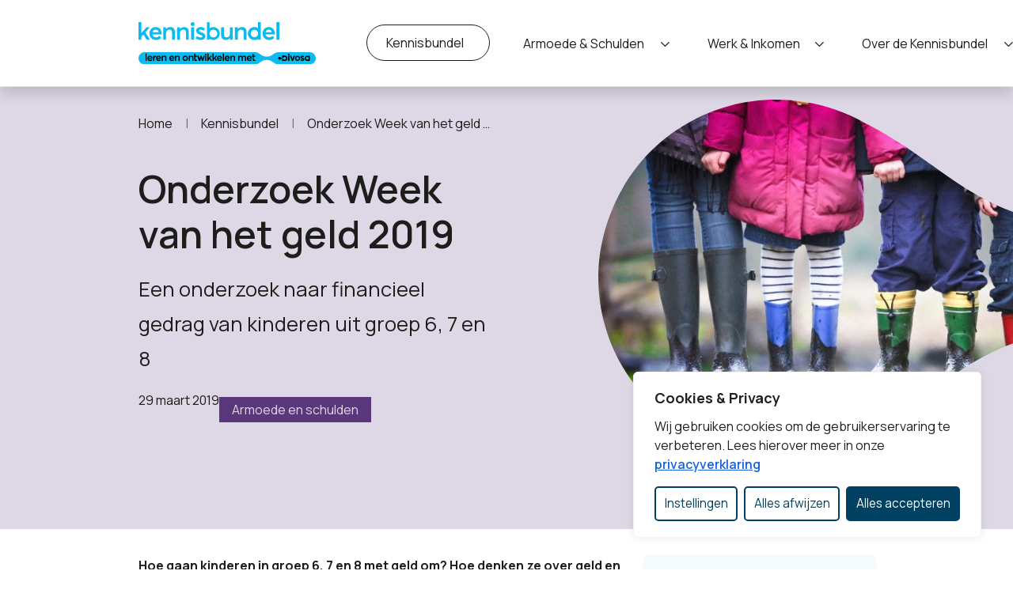

--- FILE ---
content_type: text/css
request_url: https://www.kennisbundel.nl/wp-content/themes/theme-fusion/assets/dist/build//frontend.css?ver=8c6e3d2a14366ecdf88c4a6e0961046a
body_size: 53186
content:
:root{--layout-content-size: 800px;--layout-wide-size: 1275px}.bg-primary,.has-primary-background-color:not(.wp-block-button__link){background-color:#1d1d1b !important}.has-primary-color{color:#1d1d1b !important}.bg-secondary,.has-secondary-background-color:not(.wp-block-button__link){background-color:#e7f8fd !important}.has-secondary-color{color:#e7f8fd !important}.bg-tertiary,.has-tertiary-background-color:not(.wp-block-button__link){background-color:#d04830 !important}.has-tertiary-color{color:#d04830 !important}.has-white-color{color:#fff !important}.has-white-background-color{background-color:#fff !important}.text-decoration-none:hover{text-decoration:none}.a-linkable-area::after{position:absolute;top:0;right:0;bottom:0;left:0;content:''}:root{--blue: #007bff;--indigo: #6610f2;--purple: #6f42c1;--pink: #e83e8c;--red: #dc3545;--orange: #fd7e14;--yellow: #ffc107;--green: #28a745;--teal: #20c997;--cyan: #17a2b8;--white: #fff;--gray: #6c757d;--gray-dark: #343a40;--primary: #1d1d1b;--secondary: #e7f8fd;--success: #28a745;--info: #17a2b8;--warning: #ffc107;--danger: #e00614;--light: #f8f9fa;--dark: #343a40;--secondary-light: #f5fcfe;--tertiary: #d04830;--breakpoint-xs: 0;--breakpoint-sm: 601px;--breakpoint-md: 768px;--breakpoint-lg: 992px;--breakpoint-xl: 1300px;--font-family-sans-serif: -apple-system, BlinkMacSystemFont, "Segoe UI", Roboto, "Helvetica Neue", Arial, sans-serif, "Apple Color Emoji", "Segoe UI Emoji", "Segoe UI Symbol";--font-family-monospace: SFMono-Regular, Menlo, Monaco, Consolas, "Liberation Mono", "Courier New", monospace}*,*::before,*::after{box-sizing:border-box}html{font-family:sans-serif;line-height:1.15;-webkit-text-size-adjust:100%;-webkit-tap-highlight-color:rgba(0,0,0,0)}article,aside,figcaption,figure,footer,header,hgroup,main,nav,section{display:block}body{margin:0;font-family:"Manrope",-apple-system,BlinkMacSystemFont,"Segoe UI",Roboto,"Helvetica Neue",Arial,sans-serif,"Apple Color Emoji","Segoe UI Emoji","Segoe UI Symbol";font-size:1rem;font-weight:400;line-height:1.75;color:#1d1d1b;text-align:left;background-color:#fff}[tabindex="-1"]:focus:not(:focus-visible){outline:0 !important}hr{box-sizing:content-box;height:0;overflow:visible}h1,h2,h3,h4,h5,h6{margin-top:0;margin-bottom:1.25rem}p{margin-top:0;margin-bottom:1.5rem}abbr[title],abbr[data-original-title]{text-decoration:underline;text-decoration:underline dotted;cursor:help;border-bottom:0;text-decoration-skip-ink:none}address{margin-bottom:1rem;font-style:normal;line-height:inherit}ol,ul,dl{margin-top:0;margin-bottom:1rem}ol ol,ul ul,ol ul,ul ol{margin-bottom:0}dt{font-weight:700}dd{margin-bottom:.5rem;margin-left:0}blockquote{margin:0 0 1rem}b,strong{font-weight:bolder}small{font-size:80%}sub,sup{position:relative;font-size:75%;line-height:0;vertical-align:baseline}sub{bottom:-.25em}sup{top:-.5em}a{color:#0880a4;text-decoration:none;background-color:transparent}a:hover{color:#04475b;text-decoration:underline}a:not([href]):not([class]){color:inherit;text-decoration:none}a:not([href]):not([class]):hover{color:inherit;text-decoration:none}pre,code,kbd,samp{font-family:SFMono-Regular,Menlo,Monaco,Consolas,"Liberation Mono","Courier New",monospace;font-size:1em}pre{margin-top:0;margin-bottom:1rem;overflow:auto;-ms-overflow-style:scrollbar}figure{margin:0 0 1rem}img{vertical-align:middle;border-style:none}svg{overflow:hidden;vertical-align:middle}table{border-collapse:collapse}caption{padding-top:.75rem;padding-bottom:.75rem;color:#6c757d;text-align:left;caption-side:bottom}th{text-align:inherit;text-align:-webkit-match-parent}label{display:inline-block;margin-bottom:.5rem}button{border-radius:0}button:focus:not(:focus-visible){outline:0}input,button,select,optgroup,textarea{margin:0;font-family:inherit;font-size:inherit;line-height:inherit}button,input{overflow:visible}button,select{text-transform:none}[role="button"]{cursor:pointer}select{word-wrap:normal}button,[type="button"],[type="reset"],[type="submit"]{-webkit-appearance:button}button:not(:disabled),[type="button"]:not(:disabled),[type="reset"]:not(:disabled),[type="submit"]:not(:disabled){cursor:pointer}button::-moz-focus-inner,[type="button"]::-moz-focus-inner,[type="reset"]::-moz-focus-inner,[type="submit"]::-moz-focus-inner{padding:0;border-style:none}input[type="radio"],input[type="checkbox"]{box-sizing:border-box;padding:0}textarea{overflow:auto;resize:vertical}fieldset{min-width:0;padding:0;margin:0;border:0}legend{display:block;width:100%;max-width:100%;padding:0;margin-bottom:.5rem;font-size:1.5rem;line-height:inherit;color:inherit;white-space:normal}@media (max-width: 1200px){legend{font-size:calc(1.275rem + .3vw) }}progress{vertical-align:baseline}[type="number"]::-webkit-inner-spin-button,[type="number"]::-webkit-outer-spin-button{height:auto}[type="search"]{outline-offset:-2px;-webkit-appearance:none}[type="search"]::-webkit-search-decoration{-webkit-appearance:none}::-webkit-file-upload-button{font:inherit;-webkit-appearance:button}output{display:inline-block}summary{display:list-item;cursor:pointer}template{display:none}[hidden]{display:none !important}h1,h2,h3,h4,h5,h6,.h1,.h2,.h3,.h4,.h5,.h6{margin-bottom:1.25rem;font-family:"Manrope",-apple-system,BlinkMacSystemFont,"Segoe UI",Roboto,"Helvetica Neue",Arial,sans-serif,"Apple Color Emoji","Segoe UI Emoji","Segoe UI Symbol";font-weight:600;line-height:1.2;color:#1d1d1b}h1,.h1{font-size:3rem}@media (max-width: 1200px){h1,.h1{font-size:calc(1.425rem + 2.1vw) }}h2,.h2{font-size:1.75rem}@media (max-width: 1200px){h2,.h2{font-size:calc(1.3rem + .6vw) }}h3,.h3{font-size:1.5rem}@media (max-width: 1200px){h3,.h3{font-size:calc(1.275rem + .3vw) }}h4,.h4{font-size:1.25rem}h5,.h5{font-size:1.15rem}h6,.h6{font-size:1rem}.lead{font-size:1.25rem;font-weight:300}.display-1{font-size:6rem;font-weight:300;line-height:1.2}@media (max-width: 1200px){.display-1{font-size:calc(1.725rem + 5.7vw) }}.display-2{font-size:5.5rem;font-weight:300;line-height:1.2}@media (max-width: 1200px){.display-2{font-size:calc(1.675rem + 5.1vw) }}.display-3{font-size:4.5rem;font-weight:300;line-height:1.2}@media (max-width: 1200px){.display-3{font-size:calc(1.575rem + 3.9vw) }}.display-4{font-size:3.5rem;font-weight:300;line-height:1.2}@media (max-width: 1200px){.display-4{font-size:calc(1.475rem + 2.7vw) }}hr{margin-top:1rem;margin-bottom:1rem;border:0;border-top:1px solid rgba(0,0,0,0.1)}small,.small{font-size:.75rem;font-weight:400}mark,.mark{padding:.2em;background-color:#fcf8e3}.list-unstyled,.facetwp-selections ul,.topbar__menu .menu{padding-left:0;list-style:none}.list-inline{padding-left:0;list-style:none}.list-inline-item{display:inline-block}.list-inline-item:not(:last-child){margin-right:.5rem}.initialism{font-size:90%;text-transform:uppercase}.blockquote{margin-bottom:1rem;font-size:1.25rem}.blockquote-footer{display:block;font-size:.75rem;color:#6c757d}.blockquote-footer::before{content:"\2014\00A0"}.img-fluid{max-width:100%;height:auto}.img-thumbnail{padding:.25rem;background-color:#fff;border:1px solid #dee2e6;border-radius:.25rem;max-width:100%;height:auto}.figure{display:inline-block}.figure-img{margin-bottom:.5rem;line-height:1}.figure-caption{font-size:90%;color:#6c757d}code{font-size:87.5%;color:#e83e8c;word-wrap:break-word}a>code{color:inherit}kbd{padding:.2rem .4rem;font-size:87.5%;color:#fff;background-color:#212529;border-radius:.2rem}kbd kbd{padding:0;font-size:100%;font-weight:700}pre{display:block;font-size:87.5%;color:#212529}pre code{font-size:inherit;color:inherit;word-break:normal}.pre-scrollable{max-height:340px;overflow-y:scroll}.container,.container-fluid,.container-sm,.container-md,.container-lg,.container-xl{width:100%;padding-right:15px;padding-left:15px;margin-right:auto;margin-left:auto}@media (min-width: 601px){.container,.container-sm{max-width:540px}}@media (min-width: 768px){.container,.container-sm,.container-md{max-width:720px}}@media (min-width: 992px){.container,.container-sm,.container-md,.container-lg{max-width:960px}}@media (min-width: 1300px){.container,.container-sm,.container-md,.container-lg,.container-xl{max-width:1275px}}.row{display:flex;flex-wrap:wrap;margin-right:-15px;margin-left:-15px}.no-gutters{margin-right:0;margin-left:0}.no-gutters>.col,.no-gutters>[class*="col-"]{padding-right:0;padding-left:0}.col-1,.col-2,.col-3,.col-4,.col-5,.col-6,.col-7,.col-8,.col-9,.col-10,.col-11,.col-12,.col,.col-auto,.col-sm-1,.col-sm-2,.col-sm-3,.col-sm-4,.col-sm-5,.col-sm-6,.col-sm-7,.col-sm-8,.col-sm-9,.col-sm-10,.col-sm-11,.col-sm-12,.col-sm,.col-sm-auto,.col-md-1,.col-md-2,.col-md-3,.col-md-4,.col-md-5,.col-md-6,.col-md-7,.col-md-8,.col-md-9,.col-md-10,.col-md-11,.col-md-12,.col-md,.col-md-auto,.col-lg-1,.col-lg-2,.col-lg-3,.col-lg-4,.col-lg-5,.col-lg-6,.col-lg-7,.col-lg-8,.col-lg-9,.col-lg-10,.col-lg-11,.col-lg-12,.col-lg,.col-lg-auto,.col-xl-1,.col-xl-2,.col-xl-3,.col-xl-4,.col-xl-5,.col-xl-6,.col-xl-7,.col-xl-8,.col-xl-9,.col-xl-10,.col-xl-11,.col-xl-12,.col-xl,.col-xl-auto{position:relative;width:100%;padding-right:15px;padding-left:15px}.col{flex-basis:0;flex-grow:1;max-width:100%}.row-cols-1>*{flex:0 0 100%;max-width:100%}.row-cols-2>*{flex:0 0 50%;max-width:50%}.row-cols-3>*{flex:0 0 33.33333%;max-width:33.33333%}.row-cols-4>*{flex:0 0 25%;max-width:25%}.row-cols-5>*{flex:0 0 20%;max-width:20%}.row-cols-6>*{flex:0 0 16.66667%;max-width:16.66667%}.col-auto{flex:0 0 auto;width:auto;max-width:100%}.col-1{flex:0 0 8.33333%;max-width:8.33333%}.col-2{flex:0 0 16.66667%;max-width:16.66667%}.col-3{flex:0 0 25%;max-width:25%}.col-4{flex:0 0 33.33333%;max-width:33.33333%}.col-5{flex:0 0 41.66667%;max-width:41.66667%}.col-6{flex:0 0 50%;max-width:50%}.col-7{flex:0 0 58.33333%;max-width:58.33333%}.col-8{flex:0 0 66.66667%;max-width:66.66667%}.col-9{flex:0 0 75%;max-width:75%}.col-10{flex:0 0 83.33333%;max-width:83.33333%}.col-11{flex:0 0 91.66667%;max-width:91.66667%}.col-12{flex:0 0 100%;max-width:100%}.order-first{order:-1}.order-last{order:13}.order-0{order:0}.order-1{order:1}.order-2{order:2}.order-3{order:3}.order-4{order:4}.order-5{order:5}.order-6{order:6}.order-7{order:7}.order-8{order:8}.order-9{order:9}.order-10{order:10}.order-11{order:11}.order-12{order:12}.offset-1{margin-left:8.33333%}.offset-2{margin-left:16.66667%}.offset-3{margin-left:25%}.offset-4{margin-left:33.33333%}.offset-5{margin-left:41.66667%}.offset-6{margin-left:50%}.offset-7{margin-left:58.33333%}.offset-8{margin-left:66.66667%}.offset-9{margin-left:75%}.offset-10{margin-left:83.33333%}.offset-11{margin-left:91.66667%}@media (min-width: 601px){.col-sm{flex-basis:0;flex-grow:1;max-width:100%}.row-cols-sm-1>*{flex:0 0 100%;max-width:100%}.row-cols-sm-2>*{flex:0 0 50%;max-width:50%}.row-cols-sm-3>*{flex:0 0 33.33333%;max-width:33.33333%}.row-cols-sm-4>*{flex:0 0 25%;max-width:25%}.row-cols-sm-5>*{flex:0 0 20%;max-width:20%}.row-cols-sm-6>*{flex:0 0 16.66667%;max-width:16.66667%}.col-sm-auto{flex:0 0 auto;width:auto;max-width:100%}.col-sm-1{flex:0 0 8.33333%;max-width:8.33333%}.col-sm-2{flex:0 0 16.66667%;max-width:16.66667%}.col-sm-3{flex:0 0 25%;max-width:25%}.col-sm-4{flex:0 0 33.33333%;max-width:33.33333%}.col-sm-5{flex:0 0 41.66667%;max-width:41.66667%}.col-sm-6{flex:0 0 50%;max-width:50%}.col-sm-7{flex:0 0 58.33333%;max-width:58.33333%}.col-sm-8{flex:0 0 66.66667%;max-width:66.66667%}.col-sm-9{flex:0 0 75%;max-width:75%}.col-sm-10{flex:0 0 83.33333%;max-width:83.33333%}.col-sm-11{flex:0 0 91.66667%;max-width:91.66667%}.col-sm-12{flex:0 0 100%;max-width:100%}.order-sm-first{order:-1}.order-sm-last{order:13}.order-sm-0{order:0}.order-sm-1{order:1}.order-sm-2{order:2}.order-sm-3{order:3}.order-sm-4{order:4}.order-sm-5{order:5}.order-sm-6{order:6}.order-sm-7{order:7}.order-sm-8{order:8}.order-sm-9{order:9}.order-sm-10{order:10}.order-sm-11{order:11}.order-sm-12{order:12}.offset-sm-0{margin-left:0}.offset-sm-1{margin-left:8.33333%}.offset-sm-2{margin-left:16.66667%}.offset-sm-3{margin-left:25%}.offset-sm-4{margin-left:33.33333%}.offset-sm-5{margin-left:41.66667%}.offset-sm-6{margin-left:50%}.offset-sm-7{margin-left:58.33333%}.offset-sm-8{margin-left:66.66667%}.offset-sm-9{margin-left:75%}.offset-sm-10{margin-left:83.33333%}.offset-sm-11{margin-left:91.66667%}}@media (min-width: 768px){.col-md{flex-basis:0;flex-grow:1;max-width:100%}.row-cols-md-1>*{flex:0 0 100%;max-width:100%}.row-cols-md-2>*{flex:0 0 50%;max-width:50%}.row-cols-md-3>*{flex:0 0 33.33333%;max-width:33.33333%}.row-cols-md-4>*{flex:0 0 25%;max-width:25%}.row-cols-md-5>*{flex:0 0 20%;max-width:20%}.row-cols-md-6>*{flex:0 0 16.66667%;max-width:16.66667%}.col-md-auto{flex:0 0 auto;width:auto;max-width:100%}.col-md-1{flex:0 0 8.33333%;max-width:8.33333%}.col-md-2{flex:0 0 16.66667%;max-width:16.66667%}.col-md-3{flex:0 0 25%;max-width:25%}.col-md-4{flex:0 0 33.33333%;max-width:33.33333%}.col-md-5{flex:0 0 41.66667%;max-width:41.66667%}.col-md-6{flex:0 0 50%;max-width:50%}.col-md-7{flex:0 0 58.33333%;max-width:58.33333%}.col-md-8{flex:0 0 66.66667%;max-width:66.66667%}.col-md-9{flex:0 0 75%;max-width:75%}.col-md-10{flex:0 0 83.33333%;max-width:83.33333%}.col-md-11{flex:0 0 91.66667%;max-width:91.66667%}.col-md-12{flex:0 0 100%;max-width:100%}.order-md-first{order:-1}.order-md-last{order:13}.order-md-0{order:0}.order-md-1{order:1}.order-md-2{order:2}.order-md-3{order:3}.order-md-4{order:4}.order-md-5{order:5}.order-md-6{order:6}.order-md-7{order:7}.order-md-8{order:8}.order-md-9{order:9}.order-md-10{order:10}.order-md-11{order:11}.order-md-12{order:12}.offset-md-0{margin-left:0}.offset-md-1{margin-left:8.33333%}.offset-md-2{margin-left:16.66667%}.offset-md-3{margin-left:25%}.offset-md-4{margin-left:33.33333%}.offset-md-5{margin-left:41.66667%}.offset-md-6{margin-left:50%}.offset-md-7{margin-left:58.33333%}.offset-md-8{margin-left:66.66667%}.offset-md-9{margin-left:75%}.offset-md-10{margin-left:83.33333%}.offset-md-11{margin-left:91.66667%}}@media (min-width: 992px){.col-lg{flex-basis:0;flex-grow:1;max-width:100%}.row-cols-lg-1>*{flex:0 0 100%;max-width:100%}.row-cols-lg-2>*{flex:0 0 50%;max-width:50%}.row-cols-lg-3>*{flex:0 0 33.33333%;max-width:33.33333%}.row-cols-lg-4>*{flex:0 0 25%;max-width:25%}.row-cols-lg-5>*{flex:0 0 20%;max-width:20%}.row-cols-lg-6>*{flex:0 0 16.66667%;max-width:16.66667%}.col-lg-auto{flex:0 0 auto;width:auto;max-width:100%}.col-lg-1{flex:0 0 8.33333%;max-width:8.33333%}.col-lg-2{flex:0 0 16.66667%;max-width:16.66667%}.col-lg-3{flex:0 0 25%;max-width:25%}.col-lg-4{flex:0 0 33.33333%;max-width:33.33333%}.col-lg-5{flex:0 0 41.66667%;max-width:41.66667%}.col-lg-6{flex:0 0 50%;max-width:50%}.col-lg-7{flex:0 0 58.33333%;max-width:58.33333%}.col-lg-8{flex:0 0 66.66667%;max-width:66.66667%}.col-lg-9{flex:0 0 75%;max-width:75%}.col-lg-10{flex:0 0 83.33333%;max-width:83.33333%}.col-lg-11{flex:0 0 91.66667%;max-width:91.66667%}.col-lg-12{flex:0 0 100%;max-width:100%}.order-lg-first{order:-1}.order-lg-last{order:13}.order-lg-0{order:0}.order-lg-1{order:1}.order-lg-2{order:2}.order-lg-3{order:3}.order-lg-4{order:4}.order-lg-5{order:5}.order-lg-6{order:6}.order-lg-7{order:7}.order-lg-8{order:8}.order-lg-9{order:9}.order-lg-10{order:10}.order-lg-11{order:11}.order-lg-12{order:12}.offset-lg-0{margin-left:0}.offset-lg-1{margin-left:8.33333%}.offset-lg-2{margin-left:16.66667%}.offset-lg-3{margin-left:25%}.offset-lg-4{margin-left:33.33333%}.offset-lg-5{margin-left:41.66667%}.offset-lg-6{margin-left:50%}.offset-lg-7{margin-left:58.33333%}.offset-lg-8{margin-left:66.66667%}.offset-lg-9{margin-left:75%}.offset-lg-10{margin-left:83.33333%}.offset-lg-11{margin-left:91.66667%}}@media (min-width: 1300px){.col-xl{flex-basis:0;flex-grow:1;max-width:100%}.row-cols-xl-1>*{flex:0 0 100%;max-width:100%}.row-cols-xl-2>*{flex:0 0 50%;max-width:50%}.row-cols-xl-3>*{flex:0 0 33.33333%;max-width:33.33333%}.row-cols-xl-4>*{flex:0 0 25%;max-width:25%}.row-cols-xl-5>*{flex:0 0 20%;max-width:20%}.row-cols-xl-6>*{flex:0 0 16.66667%;max-width:16.66667%}.col-xl-auto{flex:0 0 auto;width:auto;max-width:100%}.col-xl-1{flex:0 0 8.33333%;max-width:8.33333%}.col-xl-2{flex:0 0 16.66667%;max-width:16.66667%}.col-xl-3{flex:0 0 25%;max-width:25%}.col-xl-4{flex:0 0 33.33333%;max-width:33.33333%}.col-xl-5{flex:0 0 41.66667%;max-width:41.66667%}.col-xl-6{flex:0 0 50%;max-width:50%}.col-xl-7{flex:0 0 58.33333%;max-width:58.33333%}.col-xl-8{flex:0 0 66.66667%;max-width:66.66667%}.col-xl-9{flex:0 0 75%;max-width:75%}.col-xl-10{flex:0 0 83.33333%;max-width:83.33333%}.col-xl-11{flex:0 0 91.66667%;max-width:91.66667%}.col-xl-12{flex:0 0 100%;max-width:100%}.order-xl-first{order:-1}.order-xl-last{order:13}.order-xl-0{order:0}.order-xl-1{order:1}.order-xl-2{order:2}.order-xl-3{order:3}.order-xl-4{order:4}.order-xl-5{order:5}.order-xl-6{order:6}.order-xl-7{order:7}.order-xl-8{order:8}.order-xl-9{order:9}.order-xl-10{order:10}.order-xl-11{order:11}.order-xl-12{order:12}.offset-xl-0{margin-left:0}.offset-xl-1{margin-left:8.33333%}.offset-xl-2{margin-left:16.66667%}.offset-xl-3{margin-left:25%}.offset-xl-4{margin-left:33.33333%}.offset-xl-5{margin-left:41.66667%}.offset-xl-6{margin-left:50%}.offset-xl-7{margin-left:58.33333%}.offset-xl-8{margin-left:66.66667%}.offset-xl-9{margin-left:75%}.offset-xl-10{margin-left:83.33333%}.offset-xl-11{margin-left:91.66667%}}.table,.ui-datepicker,.wp-block-table{width:100%;margin-bottom:1rem;color:#1d1d1b}.table th,.ui-datepicker th,.wp-block-table th,.table td,.ui-datepicker td,.wp-block-table td{padding:.75rem;vertical-align:top;border-top:1px solid #dee2e6}.table thead th,.ui-datepicker thead th,.wp-block-table thead th{vertical-align:bottom;border-bottom:2px solid #dee2e6}.table tbody+tbody,.ui-datepicker tbody+tbody,.wp-block-table tbody+tbody{border-top:2px solid #dee2e6}.table-sm th,.table-sm td{padding:.3rem}.table-bordered{border:1px solid #dee2e6}.table-bordered th,.table-bordered td{border:1px solid #dee2e6}.table-bordered thead th,.table-bordered thead td{border-bottom-width:2px}.table-borderless th,.table-borderless td,.table-borderless thead th,.table-borderless tbody+tbody{border:0}.table-striped tbody tr:nth-of-type(odd){background-color:rgba(0,0,0,0.05)}.table-hover tbody tr:hover{color:#1d1d1b;background-color:rgba(0,0,0,0.075)}.table-primary,.table-primary>th,.table-primary>td{background-color:#c0c0bf}.table-primary th,.table-primary td,.table-primary thead th,.table-primary tbody+tbody{border-color:#898988}.table-hover .table-primary:hover{background-color:#b3b3b2}.table-hover .table-primary:hover>td,.table-hover .table-primary:hover>th{background-color:#b3b3b2}.table-secondary,.table-secondary>th,.table-secondary>td{background-color:#f8fdfe}.table-secondary th,.table-secondary td,.table-secondary thead th,.table-secondary tbody+tbody{border-color:#f3fbfe}.table-hover .table-secondary:hover{background-color:#e2f7fb}.table-hover .table-secondary:hover>td,.table-hover .table-secondary:hover>th{background-color:#e2f7fb}.table-success,.table-success>th,.table-success>td{background-color:#c3e6cb}.table-success th,.table-success td,.table-success thead th,.table-success tbody+tbody{border-color:#8fd19e}.table-hover .table-success:hover{background-color:#b1dfbb}.table-hover .table-success:hover>td,.table-hover .table-success:hover>th{background-color:#b1dfbb}.table-info,.table-info>th,.table-info>td{background-color:#bee5eb}.table-info th,.table-info td,.table-info thead th,.table-info tbody+tbody{border-color:#86cfda}.table-hover .table-info:hover{background-color:#abdde5}.table-hover .table-info:hover>td,.table-hover .table-info:hover>th{background-color:#abdde5}.table-warning,.table-warning>th,.table-warning>td{background-color:#ffeeba}.table-warning th,.table-warning td,.table-warning thead th,.table-warning tbody+tbody{border-color:#ffdf7e}.table-hover .table-warning:hover{background-color:#ffe8a1}.table-hover .table-warning:hover>td,.table-hover .table-warning:hover>th{background-color:#ffe8a1}.table-danger,.table-danger>th,.table-danger>td{background-color:#f6b9bd}.table-danger th,.table-danger td,.table-danger thead th,.table-danger tbody+tbody{border-color:#ef7e85}.table-hover .table-danger:hover{background-color:#f3a2a8}.table-hover .table-danger:hover>td,.table-hover .table-danger:hover>th{background-color:#f3a2a8}.table-light,.table-light>th,.table-light>td{background-color:#fdfdfe}.table-light th,.table-light td,.table-light thead th,.table-light tbody+tbody{border-color:#fbfcfc}.table-hover .table-light:hover{background-color:#ececf6}.table-hover .table-light:hover>td,.table-hover .table-light:hover>th{background-color:#ececf6}.table-dark,.table-dark>th,.table-dark>td{background-color:#c6c8ca}.table-dark th,.table-dark td,.table-dark thead th,.table-dark tbody+tbody{border-color:#95999c}.table-hover .table-dark:hover{background-color:#b9bbbe}.table-hover .table-dark:hover>td,.table-hover .table-dark:hover>th{background-color:#b9bbbe}.table-secondary-light,.table-secondary-light>th,.table-secondary-light>td{background-color:#fcfeff}.table-secondary-light th,.table-secondary-light td,.table-secondary-light thead th,.table-secondary-light tbody+tbody{border-color:#fafdfe}.table-hover .table-secondary-light:hover{background-color:#e3f6ff}.table-hover .table-secondary-light:hover>td,.table-hover .table-secondary-light:hover>th{background-color:#e3f6ff}.table-tertiary,.table-tertiary>th,.table-tertiary>td{background-color:#f2ccc5}.table-tertiary th,.table-tertiary td,.table-tertiary thead th,.table-tertiary tbody+tbody{border-color:#e7a093}.table-hover .table-tertiary:hover{background-color:#edbab0}.table-hover .table-tertiary:hover>td,.table-hover .table-tertiary:hover>th{background-color:#edbab0}.table-active,.table-active>th,.table-active>td{background-color:rgba(0,0,0,0.075)}.table-hover .table-active:hover{background-color:rgba(0,0,0,0.075)}.table-hover .table-active:hover>td,.table-hover .table-active:hover>th{background-color:rgba(0,0,0,0.075)}.table .thead-dark th,.ui-datepicker .thead-dark th,.wp-block-table .thead-dark th{color:#fff;background-color:#343a40;border-color:#454d55}.table .thead-light th,.ui-datepicker .thead-light th,.wp-block-table .thead-light th{color:#495057;background-color:#e9ecef;border-color:#dee2e6}.table-dark{color:#fff;background-color:#343a40}.table-dark th,.table-dark td,.table-dark thead th{border-color:#454d55}.table-dark.table-bordered{border:0}.table-dark.table-striped tbody tr:nth-of-type(odd){background-color:rgba(255,255,255,0.05)}.table-dark.table-hover tbody tr:hover{color:#fff;background-color:rgba(255,255,255,0.075)}@media (max-width: 600.98px){.table-responsive-sm{display:block;width:100%;overflow-x:auto;-webkit-overflow-scrolling:touch}.table-responsive-sm>.table-bordered{border:0}}@media (max-width: 767.98px){.table-responsive-md{display:block;width:100%;overflow-x:auto;-webkit-overflow-scrolling:touch}.table-responsive-md>.table-bordered{border:0}}@media (max-width: 991.98px){.table-responsive-lg{display:block;width:100%;overflow-x:auto;-webkit-overflow-scrolling:touch}.table-responsive-lg>.table-bordered{border:0}}@media (max-width: 1299.98px){.table-responsive-xl{display:block;width:100%;overflow-x:auto;-webkit-overflow-scrolling:touch}.table-responsive-xl>.table-bordered{border:0}}.table-responsive{display:block;width:100%;overflow-x:auto;-webkit-overflow-scrolling:touch}.table-responsive>.table-bordered{border:0}.form-control,.facetwp-date,.facetwp-search,.facetwp-sort-select,.facetwp-dropdown,.gform_wrapper .ginput_container input[type='text'],.gform_wrapper .ginput_container input[type='email'],.gform_wrapper .ginput_container input[type='tel'],.gform_wrapper .ginput_container input[type='url'],.gform_wrapper .ginput_container input[type='number'],.gform_wrapper .ginput_container select,.gform_wrapper .ginput_container textarea{display:block;width:100%;height:calc(1.75em + .75rem + 2px);padding:.375rem .75rem;font-size:1rem;font-weight:400;line-height:1.75;color:#495057;background-color:#fff;background-clip:padding-box;border:1px solid #ced4da;border-radius:.25rem;transition:border-color 0.15s ease-in-out,box-shadow 0.15s ease-in-out}@media (prefers-reduced-motion: reduce){.form-control,.facetwp-date,.facetwp-search,.facetwp-sort-select,.facetwp-dropdown,.gform_wrapper .ginput_container input[type='text'],.gform_wrapper .ginput_container input[type='email'],.gform_wrapper .ginput_container input[type='tel'],.gform_wrapper .ginput_container input[type='url'],.gform_wrapper .ginput_container input[type='number'],.gform_wrapper .ginput_container select,.gform_wrapper .ginput_container textarea{transition:none}}.form-control::-ms-expand,.facetwp-date::-ms-expand,.facetwp-search::-ms-expand,.facetwp-sort-select::-ms-expand,.facetwp-dropdown::-ms-expand,.gform_wrapper .ginput_container input[type='text']::-ms-expand,.gform_wrapper .ginput_container input[type='email']::-ms-expand,.gform_wrapper .ginput_container input[type='tel']::-ms-expand,.gform_wrapper .ginput_container input[type='url']::-ms-expand,.gform_wrapper .ginput_container input[type='number']::-ms-expand,.gform_wrapper .ginput_container select::-ms-expand,.gform_wrapper .ginput_container textarea::-ms-expand{background-color:transparent;border:0}.form-control:focus,.facetwp-date:focus,.facetwp-search:focus,.facetwp-sort-select:focus,.facetwp-dropdown:focus,.gform_wrapper .ginput_container input:focus[type='text'],.gform_wrapper .ginput_container input:focus[type='email'],.gform_wrapper .ginput_container input:focus[type='tel'],.gform_wrapper .ginput_container input:focus[type='url'],.gform_wrapper .ginput_container input:focus[type='number'],.gform_wrapper .ginput_container select:focus,.gform_wrapper .ginput_container textarea:focus{color:#495057;background-color:#fff;border-color:#5f5f58;outline:0;box-shadow:0 0 0 .2rem rgba(29,29,27,0.25)}.form-control::placeholder,.facetwp-date::placeholder,.facetwp-search::placeholder,.facetwp-sort-select::placeholder,.facetwp-dropdown::placeholder,.gform_wrapper .ginput_container input[type='text']::placeholder,.gform_wrapper .ginput_container input[type='email']::placeholder,.gform_wrapper .ginput_container input[type='tel']::placeholder,.gform_wrapper .ginput_container input[type='url']::placeholder,.gform_wrapper .ginput_container input[type='number']::placeholder,.gform_wrapper .ginput_container select::placeholder,.gform_wrapper .ginput_container textarea::placeholder{color:#6c757d;opacity:1}.form-control:disabled,.facetwp-date:disabled,.facetwp-search:disabled,.facetwp-sort-select:disabled,.facetwp-dropdown:disabled,.gform_wrapper .ginput_container input:disabled[type='text'],.gform_wrapper .ginput_container input:disabled[type='email'],.gform_wrapper .ginput_container input:disabled[type='tel'],.gform_wrapper .ginput_container input:disabled[type='url'],.gform_wrapper .ginput_container input:disabled[type='number'],.gform_wrapper .ginput_container select:disabled,.gform_wrapper .ginput_container textarea:disabled,.form-control[readonly],.facetwp-date[readonly],.facetwp-search[readonly],.facetwp-sort-select[readonly],.facetwp-dropdown[readonly],.gform_wrapper .ginput_container input[readonly][type='text'],.gform_wrapper .ginput_container input[readonly][type='email'],.gform_wrapper .ginput_container input[readonly][type='tel'],.gform_wrapper .ginput_container input[readonly][type='url'],.gform_wrapper .ginput_container input[readonly][type='number'],.gform_wrapper .ginput_container select[readonly],.gform_wrapper .ginput_container textarea[readonly]{background-color:#e9ecef;opacity:1}input[type="date"].form-control,input.facetwp-date[type="date"],input.facetwp-search[type="date"],input.facetwp-sort-select[type="date"],input.facetwp-dropdown[type="date"],.gform_wrapper .ginput_container input[type="date"][type='text'],.gform_wrapper .ginput_container input[type="date"][type='email'],.gform_wrapper .ginput_container input[type="date"][type='tel'],.gform_wrapper .ginput_container input[type="date"][type='url'],.gform_wrapper .ginput_container input[type="date"][type='number'],input[type="time"].form-control,input.facetwp-date[type="time"],input.facetwp-search[type="time"],input.facetwp-sort-select[type="time"],input.facetwp-dropdown[type="time"],.gform_wrapper .ginput_container input[type="time"][type='text'],.gform_wrapper .ginput_container input[type="time"][type='email'],.gform_wrapper .ginput_container input[type="time"][type='tel'],.gform_wrapper .ginput_container input[type="time"][type='url'],.gform_wrapper .ginput_container input[type="time"][type='number'],input[type="datetime-local"].form-control,input.facetwp-date[type="datetime-local"],input.facetwp-search[type="datetime-local"],input.facetwp-sort-select[type="datetime-local"],input.facetwp-dropdown[type="datetime-local"],.gform_wrapper .ginput_container input[type="datetime-local"][type='text'],.gform_wrapper .ginput_container input[type="datetime-local"][type='email'],.gform_wrapper .ginput_container input[type="datetime-local"][type='tel'],.gform_wrapper .ginput_container input[type="datetime-local"][type='url'],.gform_wrapper .ginput_container input[type="datetime-local"][type='number'],input[type="month"].form-control,input.facetwp-date[type="month"],input.facetwp-search[type="month"],input.facetwp-sort-select[type="month"],input.facetwp-dropdown[type="month"],.gform_wrapper .ginput_container input[type="month"][type='text'],.gform_wrapper .ginput_container input[type="month"][type='email'],.gform_wrapper .ginput_container input[type="month"][type='tel'],.gform_wrapper .ginput_container input[type="month"][type='url'],.gform_wrapper .ginput_container input[type="month"][type='number']{appearance:none}select.form-control:-moz-focusring,select.facetwp-date:-moz-focusring,select.facetwp-search:-moz-focusring,select.facetwp-sort-select:-moz-focusring,select.facetwp-dropdown:-moz-focusring,.gform_wrapper .ginput_container select:-moz-focusring{color:transparent;text-shadow:0 0 0 #495057}select.form-control:focus::-ms-value,select.facetwp-date:focus::-ms-value,select.facetwp-search:focus::-ms-value,select.facetwp-sort-select:focus::-ms-value,select.facetwp-dropdown:focus::-ms-value,.gform_wrapper .ginput_container select:focus::-ms-value{color:#495057;background-color:#fff}.form-control-file,.form-control-range{display:block;width:100%}.col-form-label{padding-top:calc(.375rem + 1px);padding-bottom:calc(.375rem + 1px);margin-bottom:0;font-size:inherit;line-height:1.75}.col-form-label-lg{padding-top:calc(.5rem + 1px);padding-bottom:calc(.5rem + 1px);font-size:1.25rem;line-height:1.5}.col-form-label-sm{padding-top:calc(.25rem + 1px);padding-bottom:calc(.25rem + 1px);font-size:.875rem;line-height:1.5}.form-control-plaintext{display:block;width:100%;padding:.375rem 0;margin-bottom:0;font-size:1rem;line-height:1.75;color:#1d1d1b;background-color:transparent;border:solid transparent;border-width:1px 0}.form-control-plaintext.form-control-sm,.form-control-plaintext.form-control-lg{padding-right:0;padding-left:0}.form-control-sm{height:calc(1.5em + .5rem + 2px);padding:.25rem .5rem;font-size:.875rem;line-height:1.5;border-radius:.2rem}.form-control-lg{height:calc(1.5em + 1rem + 2px);padding:.5rem 1rem;font-size:1.25rem;line-height:1.5;border-radius:.3rem}select.form-control[size],select.facetwp-date[size],select.facetwp-search[size],select.facetwp-sort-select[size],select.facetwp-dropdown[size],.gform_wrapper .ginput_container select[size],select.form-control[multiple],select.facetwp-date[multiple],select.facetwp-search[multiple],select.facetwp-sort-select[multiple],select.facetwp-dropdown[multiple],.gform_wrapper .ginput_container select[multiple]{height:auto}textarea.form-control,textarea.facetwp-date,textarea.facetwp-search,textarea.facetwp-sort-select,textarea.facetwp-dropdown,.gform_wrapper .ginput_container textarea{height:auto}.form-group{margin-bottom:1rem}.form-text{display:block;margin-top:.25rem}.form-row{display:flex;flex-wrap:wrap;margin-right:-5px;margin-left:-5px}.form-row>.col,.form-row>[class*="col-"]{padding-right:5px;padding-left:5px}.form-check{position:relative;display:block;padding-left:1.25rem}.form-check-input{position:absolute;margin-top:.3rem;margin-left:-1.25rem}.form-check-input[disabled] ~ .form-check-label,.form-check-input:disabled ~ .form-check-label{color:#6c757d}.form-check-label{margin-bottom:0}.form-check-inline{display:inline-flex;align-items:center;padding-left:0;margin-right:.75rem}.form-check-inline .form-check-input{position:static;margin-top:0;margin-right:.3125rem;margin-left:0}.valid-feedback{display:none;width:100%;margin-top:.25rem;font-size:.75rem;color:#28a745}.valid-tooltip{position:absolute;top:100%;left:0;z-index:5;display:none;max-width:100%;padding:.25rem .5rem;margin-top:.1rem;font-size:.875rem;line-height:1.75;color:#fff;background-color:rgba(40,167,69,0.9);border-radius:.25rem}.form-row>.col>.valid-tooltip,.form-row>[class*="col-"]>.valid-tooltip{left:5px}.was-validated :valid ~ .valid-feedback,.was-validated :valid ~ .valid-tooltip,.is-valid ~ .valid-feedback,.is-valid ~ .valid-tooltip{display:block}.was-validated .form-control:valid,.was-validated .facetwp-date:valid,.was-validated .facetwp-search:valid,.was-validated .facetwp-sort-select:valid,.was-validated .facetwp-dropdown:valid,.was-validated .gform_wrapper .ginput_container input:valid[type='text'],.gform_wrapper .ginput_container .was-validated input:valid[type='text'],.was-validated .gform_wrapper .ginput_container input:valid[type='email'],.gform_wrapper .ginput_container .was-validated input:valid[type='email'],.was-validated .gform_wrapper .ginput_container input:valid[type='tel'],.gform_wrapper .ginput_container .was-validated input:valid[type='tel'],.was-validated .gform_wrapper .ginput_container input:valid[type='url'],.gform_wrapper .ginput_container .was-validated input:valid[type='url'],.was-validated .gform_wrapper .ginput_container input:valid[type='number'],.gform_wrapper .ginput_container .was-validated input:valid[type='number'],.was-validated .gform_wrapper .ginput_container select:valid,.gform_wrapper .ginput_container .was-validated select:valid,.was-validated .gform_wrapper .ginput_container textarea:valid,.gform_wrapper .ginput_container .was-validated textarea:valid,.form-control.is-valid,.is-valid.facetwp-date,.is-valid.facetwp-search,.is-valid.facetwp-sort-select,.is-valid.facetwp-dropdown,.gform_wrapper .ginput_container input.is-valid[type='text'],.gform_wrapper .ginput_container input.is-valid[type='email'],.gform_wrapper .ginput_container input.is-valid[type='tel'],.gform_wrapper .ginput_container input.is-valid[type='url'],.gform_wrapper .ginput_container input.is-valid[type='number'],.gform_wrapper .ginput_container select.is-valid,.gform_wrapper .ginput_container textarea.is-valid{border-color:#28a745;padding-right:calc(1.75em + .75rem) !important;background-image:url("data:image/svg+xml,%3csvg xmlns='http://www.w3.org/2000/svg' width='8' height='8' viewBox='0 0 8 8'%3e%3cpath fill='%2328a745' d='M2.3 6.73L.6 4.53c-.4-1.04.46-1.4 1.1-.8l1.1 1.4 3.4-3.8c.6-.63 1.6-.27 1.2.7l-4 4.6c-.43.5-.8.4-1.1.1z'/%3e%3c/svg%3e");background-repeat:no-repeat;background-position:right calc(.4375em + .1875rem) center;background-size:calc(.875em + .375rem) calc(.875em + .375rem)}.was-validated .form-control:valid:focus,.was-validated .facetwp-date:valid:focus,.was-validated .facetwp-search:valid:focus,.was-validated .facetwp-sort-select:valid:focus,.was-validated .facetwp-dropdown:valid:focus,.was-validated .gform_wrapper .ginput_container input:valid:focus[type='text'],.gform_wrapper .ginput_container .was-validated input:valid:focus[type='text'],.was-validated .gform_wrapper .ginput_container input:valid:focus[type='email'],.gform_wrapper .ginput_container .was-validated input:valid:focus[type='email'],.was-validated .gform_wrapper .ginput_container input:valid:focus[type='tel'],.gform_wrapper .ginput_container .was-validated input:valid:focus[type='tel'],.was-validated .gform_wrapper .ginput_container input:valid:focus[type='url'],.gform_wrapper .ginput_container .was-validated input:valid:focus[type='url'],.was-validated .gform_wrapper .ginput_container input:valid:focus[type='number'],.gform_wrapper .ginput_container .was-validated input:valid:focus[type='number'],.was-validated .gform_wrapper .ginput_container select:valid:focus,.gform_wrapper .ginput_container .was-validated select:valid:focus,.was-validated .gform_wrapper .ginput_container textarea:valid:focus,.gform_wrapper .ginput_container .was-validated textarea:valid:focus,.form-control.is-valid:focus,.is-valid.facetwp-date:focus,.is-valid.facetwp-search:focus,.is-valid.facetwp-sort-select:focus,.is-valid.facetwp-dropdown:focus,.gform_wrapper .ginput_container input.is-valid:focus[type='text'],.gform_wrapper .ginput_container input.is-valid:focus[type='email'],.gform_wrapper .ginput_container input.is-valid:focus[type='tel'],.gform_wrapper .ginput_container input.is-valid:focus[type='url'],.gform_wrapper .ginput_container input.is-valid:focus[type='number'],.gform_wrapper .ginput_container select.is-valid:focus,.gform_wrapper .ginput_container textarea.is-valid:focus{border-color:#28a745;box-shadow:0 0 0 .2rem rgba(40,167,69,0.25)}.was-validated select.form-control:valid,.was-validated select.facetwp-date:valid,.was-validated select.facetwp-search:valid,.was-validated select.facetwp-sort-select:valid,.was-validated select.facetwp-dropdown:valid,.was-validated .gform_wrapper .ginput_container select:valid,.gform_wrapper .ginput_container .was-validated select:valid,select.form-control.is-valid,select.is-valid.facetwp-date,select.is-valid.facetwp-search,select.is-valid.facetwp-sort-select,select.is-valid.facetwp-dropdown,.gform_wrapper .ginput_container select.is-valid{padding-right:3rem !important;background-position:right 1.5rem center}.was-validated textarea.form-control:valid,.was-validated textarea.facetwp-date:valid,.was-validated textarea.facetwp-search:valid,.was-validated textarea.facetwp-sort-select:valid,.was-validated textarea.facetwp-dropdown:valid,.was-validated .gform_wrapper .ginput_container textarea:valid,.gform_wrapper .ginput_container .was-validated textarea:valid,textarea.form-control.is-valid,textarea.is-valid.facetwp-date,textarea.is-valid.facetwp-search,textarea.is-valid.facetwp-sort-select,textarea.is-valid.facetwp-dropdown,.gform_wrapper .ginput_container textarea.is-valid{padding-right:calc(1.75em + .75rem);background-position:top calc(.4375em + .1875rem) right calc(.4375em + .1875rem)}.was-validated .custom-select:valid,.custom-select.is-valid{border-color:#28a745;padding-right:calc(.75em + 2.3125rem) !important;background:url("data:image/svg+xml,%3csvg xmlns='http://www.w3.org/2000/svg' width='4' height='5' viewBox='0 0 4 5'%3e%3cpath fill='%23343a40' d='M2 0L0 2h4zm0 5L0 3h4z'/%3e%3c/svg%3e") right .75rem center/8px 10px no-repeat,#fff url("data:image/svg+xml,%3csvg xmlns='http://www.w3.org/2000/svg' width='8' height='8' viewBox='0 0 8 8'%3e%3cpath fill='%2328a745' d='M2.3 6.73L.6 4.53c-.4-1.04.46-1.4 1.1-.8l1.1 1.4 3.4-3.8c.6-.63 1.6-.27 1.2.7l-4 4.6c-.43.5-.8.4-1.1.1z'/%3e%3c/svg%3e") center right 1.75rem/calc(.875em + .375rem) calc(.875em + .375rem) no-repeat}.was-validated .custom-select:valid:focus,.custom-select.is-valid:focus{border-color:#28a745;box-shadow:0 0 0 .2rem rgba(40,167,69,0.25)}.was-validated .form-check-input:valid ~ .form-check-label,.form-check-input.is-valid ~ .form-check-label{color:#28a745}.was-validated .form-check-input:valid ~ .valid-feedback,.was-validated .form-check-input:valid ~ .valid-tooltip,.form-check-input.is-valid ~ .valid-feedback,.form-check-input.is-valid ~ .valid-tooltip{display:block}.was-validated .custom-control-input:valid ~ .custom-control-label,.custom-control-input.is-valid ~ .custom-control-label{color:#28a745}.was-validated .custom-control-input:valid ~ .custom-control-label::before,.custom-control-input.is-valid ~ .custom-control-label::before{border-color:#28a745}.was-validated .custom-control-input:valid:checked ~ .custom-control-label::before,.custom-control-input.is-valid:checked ~ .custom-control-label::before{border-color:#34ce57;background-color:#34ce57}.was-validated .custom-control-input:valid:focus ~ .custom-control-label::before,.custom-control-input.is-valid:focus ~ .custom-control-label::before{box-shadow:0 0 0 .2rem rgba(40,167,69,0.25)}.was-validated .custom-control-input:valid:focus:not(:checked) ~ .custom-control-label::before,.custom-control-input.is-valid:focus:not(:checked) ~ .custom-control-label::before{border-color:#28a745}.was-validated .custom-file-input:valid ~ .custom-file-label,.custom-file-input.is-valid ~ .custom-file-label{border-color:#28a745}.was-validated .custom-file-input:valid:focus ~ .custom-file-label,.custom-file-input.is-valid:focus ~ .custom-file-label{border-color:#28a745;box-shadow:0 0 0 .2rem rgba(40,167,69,0.25)}.invalid-feedback{display:none;width:100%;margin-top:.25rem;font-size:.75rem;color:#e00614}.invalid-tooltip{position:absolute;top:100%;left:0;z-index:5;display:none;max-width:100%;padding:.25rem .5rem;margin-top:.1rem;font-size:.875rem;line-height:1.75;color:#fff;background-color:rgba(224,6,20,0.9);border-radius:.25rem}.form-row>.col>.invalid-tooltip,.form-row>[class*="col-"]>.invalid-tooltip{left:5px}.was-validated :invalid ~ .invalid-feedback,.was-validated :invalid ~ .invalid-tooltip,.is-invalid ~ .invalid-feedback,.is-invalid ~ .invalid-tooltip{display:block}.was-validated .form-control:invalid,.was-validated .facetwp-date:invalid,.was-validated .facetwp-search:invalid,.was-validated .facetwp-sort-select:invalid,.was-validated .facetwp-dropdown:invalid,.was-validated .gform_wrapper .ginput_container input:invalid[type='text'],.gform_wrapper .ginput_container .was-validated input:invalid[type='text'],.was-validated .gform_wrapper .ginput_container input:invalid[type='email'],.gform_wrapper .ginput_container .was-validated input:invalid[type='email'],.was-validated .gform_wrapper .ginput_container input:invalid[type='tel'],.gform_wrapper .ginput_container .was-validated input:invalid[type='tel'],.was-validated .gform_wrapper .ginput_container input:invalid[type='url'],.gform_wrapper .ginput_container .was-validated input:invalid[type='url'],.was-validated .gform_wrapper .ginput_container input:invalid[type='number'],.gform_wrapper .ginput_container .was-validated input:invalid[type='number'],.was-validated .gform_wrapper .ginput_container select:invalid,.gform_wrapper .ginput_container .was-validated select:invalid,.was-validated .gform_wrapper .ginput_container textarea:invalid,.gform_wrapper .ginput_container .was-validated textarea:invalid,.form-control.is-invalid,.is-invalid.facetwp-date,.is-invalid.facetwp-search,.is-invalid.facetwp-sort-select,.is-invalid.facetwp-dropdown,.gform_wrapper .ginput_container input.is-invalid[type='text'],.gform_wrapper .ginput_container input.is-invalid[type='email'],.gform_wrapper .ginput_container input.is-invalid[type='tel'],.gform_wrapper .ginput_container input.is-invalid[type='url'],.gform_wrapper .ginput_container input.is-invalid[type='number'],.gform_wrapper .ginput_container select.is-invalid,.gform_wrapper .ginput_container textarea.is-invalid{border-color:#e00614;padding-right:calc(1.75em + .75rem) !important;background-image:url("data:image/svg+xml,%3csvg xmlns='http://www.w3.org/2000/svg' width='12' height='12' fill='none' stroke='%23e00614' viewBox='0 0 12 12'%3e%3ccircle cx='6' cy='6' r='4.5'/%3e%3cpath stroke-linejoin='round' d='M5.8 3.6h.4L6 6.5z'/%3e%3ccircle cx='6' cy='8.2' r='.6' fill='%23e00614' stroke='none'/%3e%3c/svg%3e");background-repeat:no-repeat;background-position:right calc(.4375em + .1875rem) center;background-size:calc(.875em + .375rem) calc(.875em + .375rem)}.was-validated .form-control:invalid:focus,.was-validated .facetwp-date:invalid:focus,.was-validated .facetwp-search:invalid:focus,.was-validated .facetwp-sort-select:invalid:focus,.was-validated .facetwp-dropdown:invalid:focus,.was-validated .gform_wrapper .ginput_container input:invalid:focus[type='text'],.gform_wrapper .ginput_container .was-validated input:invalid:focus[type='text'],.was-validated .gform_wrapper .ginput_container input:invalid:focus[type='email'],.gform_wrapper .ginput_container .was-validated input:invalid:focus[type='email'],.was-validated .gform_wrapper .ginput_container input:invalid:focus[type='tel'],.gform_wrapper .ginput_container .was-validated input:invalid:focus[type='tel'],.was-validated .gform_wrapper .ginput_container input:invalid:focus[type='url'],.gform_wrapper .ginput_container .was-validated input:invalid:focus[type='url'],.was-validated .gform_wrapper .ginput_container input:invalid:focus[type='number'],.gform_wrapper .ginput_container .was-validated input:invalid:focus[type='number'],.was-validated .gform_wrapper .ginput_container select:invalid:focus,.gform_wrapper .ginput_container .was-validated select:invalid:focus,.was-validated .gform_wrapper .ginput_container textarea:invalid:focus,.gform_wrapper .ginput_container .was-validated textarea:invalid:focus,.form-control.is-invalid:focus,.is-invalid.facetwp-date:focus,.is-invalid.facetwp-search:focus,.is-invalid.facetwp-sort-select:focus,.is-invalid.facetwp-dropdown:focus,.gform_wrapper .ginput_container input.is-invalid:focus[type='text'],.gform_wrapper .ginput_container input.is-invalid:focus[type='email'],.gform_wrapper .ginput_container input.is-invalid:focus[type='tel'],.gform_wrapper .ginput_container input.is-invalid:focus[type='url'],.gform_wrapper .ginput_container input.is-invalid:focus[type='number'],.gform_wrapper .ginput_container select.is-invalid:focus,.gform_wrapper .ginput_container textarea.is-invalid:focus{border-color:#e00614;box-shadow:0 0 0 .2rem rgba(224,6,20,0.25)}.was-validated select.form-control:invalid,.was-validated select.facetwp-date:invalid,.was-validated select.facetwp-search:invalid,.was-validated select.facetwp-sort-select:invalid,.was-validated select.facetwp-dropdown:invalid,.was-validated .gform_wrapper .ginput_container select:invalid,.gform_wrapper .ginput_container .was-validated select:invalid,select.form-control.is-invalid,select.is-invalid.facetwp-date,select.is-invalid.facetwp-search,select.is-invalid.facetwp-sort-select,select.is-invalid.facetwp-dropdown,.gform_wrapper .ginput_container select.is-invalid{padding-right:3rem !important;background-position:right 1.5rem center}.was-validated textarea.form-control:invalid,.was-validated textarea.facetwp-date:invalid,.was-validated textarea.facetwp-search:invalid,.was-validated textarea.facetwp-sort-select:invalid,.was-validated textarea.facetwp-dropdown:invalid,.was-validated .gform_wrapper .ginput_container textarea:invalid,.gform_wrapper .ginput_container .was-validated textarea:invalid,textarea.form-control.is-invalid,textarea.is-invalid.facetwp-date,textarea.is-invalid.facetwp-search,textarea.is-invalid.facetwp-sort-select,textarea.is-invalid.facetwp-dropdown,.gform_wrapper .ginput_container textarea.is-invalid{padding-right:calc(1.75em + .75rem);background-position:top calc(.4375em + .1875rem) right calc(.4375em + .1875rem)}.was-validated .custom-select:invalid,.custom-select.is-invalid{border-color:#e00614;padding-right:calc(.75em + 2.3125rem) !important;background:url("data:image/svg+xml,%3csvg xmlns='http://www.w3.org/2000/svg' width='4' height='5' viewBox='0 0 4 5'%3e%3cpath fill='%23343a40' d='M2 0L0 2h4zm0 5L0 3h4z'/%3e%3c/svg%3e") right .75rem center/8px 10px no-repeat,#fff url("data:image/svg+xml,%3csvg xmlns='http://www.w3.org/2000/svg' width='12' height='12' fill='none' stroke='%23e00614' viewBox='0 0 12 12'%3e%3ccircle cx='6' cy='6' r='4.5'/%3e%3cpath stroke-linejoin='round' d='M5.8 3.6h.4L6 6.5z'/%3e%3ccircle cx='6' cy='8.2' r='.6' fill='%23e00614' stroke='none'/%3e%3c/svg%3e") center right 1.75rem/calc(.875em + .375rem) calc(.875em + .375rem) no-repeat}.was-validated .custom-select:invalid:focus,.custom-select.is-invalid:focus{border-color:#e00614;box-shadow:0 0 0 .2rem rgba(224,6,20,0.25)}.was-validated .form-check-input:invalid ~ .form-check-label,.form-check-input.is-invalid ~ .form-check-label{color:#e00614}.was-validated .form-check-input:invalid ~ .invalid-feedback,.was-validated .form-check-input:invalid ~ .invalid-tooltip,.form-check-input.is-invalid ~ .invalid-feedback,.form-check-input.is-invalid ~ .invalid-tooltip{display:block}.was-validated .custom-control-input:invalid ~ .custom-control-label,.custom-control-input.is-invalid ~ .custom-control-label{color:#e00614}.was-validated .custom-control-input:invalid ~ .custom-control-label::before,.custom-control-input.is-invalid ~ .custom-control-label::before{border-color:#e00614}.was-validated .custom-control-input:invalid:checked ~ .custom-control-label::before,.custom-control-input.is-invalid:checked ~ .custom-control-label::before{border-color:#f9202e;background-color:#f9202e}.was-validated .custom-control-input:invalid:focus ~ .custom-control-label::before,.custom-control-input.is-invalid:focus ~ .custom-control-label::before{box-shadow:0 0 0 .2rem rgba(224,6,20,0.25)}.was-validated .custom-control-input:invalid:focus:not(:checked) ~ .custom-control-label::before,.custom-control-input.is-invalid:focus:not(:checked) ~ .custom-control-label::before{border-color:#e00614}.was-validated .custom-file-input:invalid ~ .custom-file-label,.custom-file-input.is-invalid ~ .custom-file-label{border-color:#e00614}.was-validated .custom-file-input:invalid:focus ~ .custom-file-label,.custom-file-input.is-invalid:focus ~ .custom-file-label{border-color:#e00614;box-shadow:0 0 0 .2rem rgba(224,6,20,0.25)}.form-inline{display:flex;flex-flow:row wrap;align-items:center}.form-inline .form-check{width:100%}@media (min-width: 601px){.form-inline label{display:flex;align-items:center;justify-content:center;margin-bottom:0}.form-inline .form-group{display:flex;flex:0 0 auto;flex-flow:row wrap;align-items:center;margin-bottom:0}.form-inline .form-control,.form-inline .facetwp-date,.form-inline .facetwp-search,.form-inline .facetwp-sort-select,.form-inline .facetwp-dropdown,.form-inline .gform_wrapper .ginput_container input[type='text'],.gform_wrapper .ginput_container .form-inline input[type='text'],.form-inline .gform_wrapper .ginput_container input[type='email'],.gform_wrapper .ginput_container .form-inline input[type='email'],.form-inline .gform_wrapper .ginput_container input[type='tel'],.gform_wrapper .ginput_container .form-inline input[type='tel'],.form-inline .gform_wrapper .ginput_container input[type='url'],.gform_wrapper .ginput_container .form-inline input[type='url'],.form-inline .gform_wrapper .ginput_container input[type='number'],.gform_wrapper .ginput_container .form-inline input[type='number'],.form-inline .gform_wrapper .ginput_container select,.gform_wrapper .ginput_container .form-inline select,.form-inline .gform_wrapper .ginput_container textarea,.gform_wrapper .ginput_container .form-inline textarea{display:inline-block;width:auto;vertical-align:middle}.form-inline .form-control-plaintext{display:inline-block}.form-inline .input-group,.form-inline .custom-select{width:auto}.form-inline .form-check{display:flex;align-items:center;justify-content:center;width:auto;padding-left:0}.form-inline .form-check-input{position:relative;flex-shrink:0;margin-top:0;margin-right:.25rem;margin-left:0}.form-inline .custom-control{align-items:center;justify-content:center}.form-inline .custom-control-label{margin-bottom:0}}.fade{transition:opacity 0.15s linear}@media (prefers-reduced-motion: reduce){.fade{transition:none}}.fade:not(.show){opacity:0}.collapse:not(.show){display:none}.collapsing{position:relative;height:0;overflow:hidden;transition:height 0.35s ease}@media (prefers-reduced-motion: reduce){.collapsing{transition:none}}.collapsing.width{width:0;height:auto;transition:width 0.35s ease}@media (prefers-reduced-motion: reduce){.collapsing.width{transition:none}}.dropup,.dropright,.dropdown,.dropleft{position:relative}.dropdown-toggle{white-space:nowrap}.dropdown-toggle::after{display:inline-block;margin-left:.255em;vertical-align:.255em;content:"";border-top:.3em solid;border-right:.3em solid transparent;border-bottom:0;border-left:.3em solid transparent}.dropdown-toggle:empty::after{margin-left:0}.dropdown-menu{position:absolute;top:100%;left:0;z-index:1000;display:none;float:left;min-width:10rem;padding:.5rem 0;margin:.125rem 0 0;font-size:1rem;color:#1d1d1b;text-align:left;list-style:none;background-color:#fff;background-clip:padding-box;border:1px solid rgba(0,0,0,0.15);border-radius:.25rem}.dropdown-menu-left{right:auto;left:0}.dropdown-menu-right{right:0;left:auto}@media (min-width: 601px){.dropdown-menu-sm-left{right:auto;left:0}.dropdown-menu-sm-right{right:0;left:auto}}@media (min-width: 768px){.dropdown-menu-md-left{right:auto;left:0}.dropdown-menu-md-right{right:0;left:auto}}@media (min-width: 992px){.dropdown-menu-lg-left{right:auto;left:0}.dropdown-menu-lg-right{right:0;left:auto}}@media (min-width: 1300px){.dropdown-menu-xl-left{right:auto;left:0}.dropdown-menu-xl-right{right:0;left:auto}}.dropup .dropdown-menu{top:auto;bottom:100%;margin-top:0;margin-bottom:.125rem}.dropup .dropdown-toggle::after{display:inline-block;margin-left:.255em;vertical-align:.255em;content:"";border-top:0;border-right:.3em solid transparent;border-bottom:.3em solid;border-left:.3em solid transparent}.dropup .dropdown-toggle:empty::after{margin-left:0}.dropright .dropdown-menu{top:0;right:auto;left:100%;margin-top:0;margin-left:.125rem}.dropright .dropdown-toggle::after{display:inline-block;margin-left:.255em;vertical-align:.255em;content:"";border-top:.3em solid transparent;border-right:0;border-bottom:.3em solid transparent;border-left:.3em solid}.dropright .dropdown-toggle:empty::after{margin-left:0}.dropright .dropdown-toggle::after{vertical-align:0}.dropleft .dropdown-menu{top:0;right:100%;left:auto;margin-top:0;margin-right:.125rem}.dropleft .dropdown-toggle::after{display:inline-block;margin-left:.255em;vertical-align:.255em;content:""}.dropleft .dropdown-toggle::after{display:none}.dropleft .dropdown-toggle::before{display:inline-block;margin-right:.255em;vertical-align:.255em;content:"";border-top:.3em solid transparent;border-right:.3em solid;border-bottom:.3em solid transparent}.dropleft .dropdown-toggle:empty::after{margin-left:0}.dropleft .dropdown-toggle::before{vertical-align:0}.dropdown-menu[x-placement^="top"],.dropdown-menu[x-placement^="right"],.dropdown-menu[x-placement^="bottom"],.dropdown-menu[x-placement^="left"]{right:auto;bottom:auto}.dropdown-divider{height:0;margin:.5rem 0;overflow:hidden;border-top:1px solid #e9ecef}.dropdown-item{display:block;width:100%;padding:.25rem 1.5rem;clear:both;font-weight:400;color:#212529;text-align:inherit;white-space:nowrap;background-color:transparent;border:0}.dropdown-item:hover,.dropdown-item:focus{color:#16181b;text-decoration:none;background-color:#e9ecef}.dropdown-item.active,.dropdown-item:active{color:#fff;text-decoration:none;background-color:#1d1d1b}.dropdown-item.disabled,.dropdown-item:disabled{color:#adb5bd;pointer-events:none;background-color:transparent}.dropdown-menu.show{display:block}.dropdown-header{display:block;padding:.5rem 1.5rem;margin-bottom:0;font-size:.875rem;color:#6c757d;white-space:nowrap}.dropdown-item-text{display:block;padding:.25rem 1.5rem;color:#212529}.btn{display:inline-block;font-weight:400;color:#1d1d1b;text-align:center;vertical-align:middle;user-select:none;background-color:transparent;border:0 solid transparent;padding:1rem 1.5rem;font-size:1rem;line-height:1.375;border-radius:50px;transition:color 0.15s ease-in-out,background-color 0.15s ease-in-out,border-color 0.15s ease-in-out,box-shadow 0.15s ease-in-out}@media (prefers-reduced-motion: reduce){.btn{transition:none}}.btn:hover{color:#1d1d1b;text-decoration:none}.btn:focus,.btn.focus{outline:0;box-shadow:0 0 0 .2rem rgba(29,29,27,0.25)}.btn.disabled,.btn:disabled{opacity:.65}.btn:not(:disabled):not(.disabled){cursor:pointer}a.btn.disabled,fieldset:disabled a.btn{pointer-events:none}.btn-primary{color:#fff;background-color:#1d1d1b;border-color:#1d1d1b}.btn-primary:hover{color:#fff;background-color:#090909;border-color:#030302}.btn-primary:focus,.btn-primary.focus{color:#fff;background-color:#090909;border-color:#030302;box-shadow:0 0 0 .2rem rgba(63,63,61,0.5)}.btn-primary.disabled,.btn-primary:disabled{color:#fff;background-color:#1d1d1b;border-color:#1d1d1b}.btn-primary:not(:disabled):not(.disabled):active,.btn-primary:not(:disabled):not(.disabled).active,.show>.btn-primary.dropdown-toggle{color:#fff;background-color:#030302;border-color:#000}.btn-primary:not(:disabled):not(.disabled):active:focus,.btn-primary:not(:disabled):not(.disabled).active:focus,.show>.btn-primary.dropdown-toggle:focus{box-shadow:0 0 0 .2rem rgba(63,63,61,0.5)}.btn-secondary{color:#212529;background-color:#e7f8fd;border-color:#e7f8fd}.btn-secondary:hover{color:#212529;background-color:#c4eefa;border-color:#b8eaf9}.btn-secondary:focus,.btn-secondary.focus{color:#212529;background-color:#c4eefa;border-color:#b8eaf9;box-shadow:0 0 0 .2rem rgba(201,216,221,0.5)}.btn-secondary.disabled,.btn-secondary:disabled{color:#212529;background-color:#e7f8fd;border-color:#e7f8fd}.btn-secondary:not(:disabled):not(.disabled):active,.btn-secondary:not(:disabled):not(.disabled).active,.show>.btn-secondary.dropdown-toggle{color:#212529;background-color:#b8eaf9;border-color:#ace7f8}.btn-secondary:not(:disabled):not(.disabled):active:focus,.btn-secondary:not(:disabled):not(.disabled).active:focus,.show>.btn-secondary.dropdown-toggle:focus{box-shadow:0 0 0 .2rem rgba(201,216,221,0.5)}.btn-success{color:#fff;background-color:#28a745;border-color:#28a745}.btn-success:hover{color:#fff;background-color:#218838;border-color:#1e7e34}.btn-success:focus,.btn-success.focus{color:#fff;background-color:#218838;border-color:#1e7e34;box-shadow:0 0 0 .2rem rgba(72,180,97,0.5)}.btn-success.disabled,.btn-success:disabled{color:#fff;background-color:#28a745;border-color:#28a745}.btn-success:not(:disabled):not(.disabled):active,.btn-success:not(:disabled):not(.disabled).active,.show>.btn-success.dropdown-toggle{color:#fff;background-color:#1e7e34;border-color:#1c7430}.btn-success:not(:disabled):not(.disabled):active:focus,.btn-success:not(:disabled):not(.disabled).active:focus,.show>.btn-success.dropdown-toggle:focus{box-shadow:0 0 0 .2rem rgba(72,180,97,0.5)}.btn-info{color:#fff;background-color:#17a2b8;border-color:#17a2b8}.btn-info:hover{color:#fff;background-color:#138496;border-color:#117a8b}.btn-info:focus,.btn-info.focus{color:#fff;background-color:#138496;border-color:#117a8b;box-shadow:0 0 0 .2rem rgba(58,176,195,0.5)}.btn-info.disabled,.btn-info:disabled{color:#fff;background-color:#17a2b8;border-color:#17a2b8}.btn-info:not(:disabled):not(.disabled):active,.btn-info:not(:disabled):not(.disabled).active,.show>.btn-info.dropdown-toggle{color:#fff;background-color:#117a8b;border-color:#10707f}.btn-info:not(:disabled):not(.disabled):active:focus,.btn-info:not(:disabled):not(.disabled).active:focus,.show>.btn-info.dropdown-toggle:focus{box-shadow:0 0 0 .2rem rgba(58,176,195,0.5)}.btn-warning{color:#212529;background-color:#ffc107;border-color:#ffc107}.btn-warning:hover{color:#212529;background-color:#e0a800;border-color:#d39e00}.btn-warning:focus,.btn-warning.focus{color:#212529;background-color:#e0a800;border-color:#d39e00;box-shadow:0 0 0 .2rem rgba(222,170,12,0.5)}.btn-warning.disabled,.btn-warning:disabled{color:#212529;background-color:#ffc107;border-color:#ffc107}.btn-warning:not(:disabled):not(.disabled):active,.btn-warning:not(:disabled):not(.disabled).active,.show>.btn-warning.dropdown-toggle{color:#212529;background-color:#d39e00;border-color:#c69500}.btn-warning:not(:disabled):not(.disabled):active:focus,.btn-warning:not(:disabled):not(.disabled).active:focus,.show>.btn-warning.dropdown-toggle:focus{box-shadow:0 0 0 .2rem rgba(222,170,12,0.5)}.btn-danger{color:#fff;background-color:#e00614;border-color:#e00614}.btn-danger:hover{color:#fff;background-color:#bb0511;border-color:#ae0510}.btn-danger:focus,.btn-danger.focus{color:#fff;background-color:#bb0511;border-color:#ae0510;box-shadow:0 0 0 .2rem rgba(229,43,55,0.5)}.btn-danger.disabled,.btn-danger:disabled{color:#fff;background-color:#e00614;border-color:#e00614}.btn-danger:not(:disabled):not(.disabled):active,.btn-danger:not(:disabled):not(.disabled).active,.show>.btn-danger.dropdown-toggle{color:#fff;background-color:#ae0510;border-color:#a2040e}.btn-danger:not(:disabled):not(.disabled):active:focus,.btn-danger:not(:disabled):not(.disabled).active:focus,.show>.btn-danger.dropdown-toggle:focus{box-shadow:0 0 0 .2rem rgba(229,43,55,0.5)}.btn-light{color:#212529;background-color:#f8f9fa;border-color:#f8f9fa}.btn-light:hover{color:#212529;background-color:#e2e6ea;border-color:#dae0e5}.btn-light:focus,.btn-light.focus{color:#212529;background-color:#e2e6ea;border-color:#dae0e5;box-shadow:0 0 0 .2rem rgba(216,217,219,0.5)}.btn-light.disabled,.btn-light:disabled{color:#212529;background-color:#f8f9fa;border-color:#f8f9fa}.btn-light:not(:disabled):not(.disabled):active,.btn-light:not(:disabled):not(.disabled).active,.show>.btn-light.dropdown-toggle{color:#212529;background-color:#dae0e5;border-color:#d3d9df}.btn-light:not(:disabled):not(.disabled):active:focus,.btn-light:not(:disabled):not(.disabled).active:focus,.show>.btn-light.dropdown-toggle:focus{box-shadow:0 0 0 .2rem rgba(216,217,219,0.5)}.btn-dark{color:#fff;background-color:#343a40;border-color:#343a40}.btn-dark:hover{color:#fff;background-color:#23272b;border-color:#1d2124}.btn-dark:focus,.btn-dark.focus{color:#fff;background-color:#23272b;border-color:#1d2124;box-shadow:0 0 0 .2rem rgba(82,88,93,0.5)}.btn-dark.disabled,.btn-dark:disabled{color:#fff;background-color:#343a40;border-color:#343a40}.btn-dark:not(:disabled):not(.disabled):active,.btn-dark:not(:disabled):not(.disabled).active,.show>.btn-dark.dropdown-toggle{color:#fff;background-color:#1d2124;border-color:#171a1d}.btn-dark:not(:disabled):not(.disabled):active:focus,.btn-dark:not(:disabled):not(.disabled).active:focus,.show>.btn-dark.dropdown-toggle:focus{box-shadow:0 0 0 .2rem rgba(82,88,93,0.5)}.btn-secondary-light{color:#212529;background-color:#f5fcfe;border-color:#f5fcfe}.btn-secondary-light:hover{color:#212529;background-color:#d2f2fb;border-color:#c7eef9}.btn-secondary-light:focus,.btn-secondary-light.focus{color:#212529;background-color:#d2f2fb;border-color:#c7eef9;box-shadow:0 0 0 .2rem rgba(213,220,222,0.5)}.btn-secondary-light.disabled,.btn-secondary-light:disabled{color:#212529;background-color:#f5fcfe;border-color:#f5fcfe}.btn-secondary-light:not(:disabled):not(.disabled):active,.btn-secondary-light:not(:disabled):not(.disabled).active,.show>.btn-secondary-light.dropdown-toggle{color:#212529;background-color:#c7eef9;border-color:#bbebf8}.btn-secondary-light:not(:disabled):not(.disabled):active:focus,.btn-secondary-light:not(:disabled):not(.disabled).active:focus,.show>.btn-secondary-light.dropdown-toggle:focus{box-shadow:0 0 0 .2rem rgba(213,220,222,0.5)}.btn-tertiary{color:#fff;background-color:#d04830;border-color:#d04830}.btn-tertiary:hover{color:#fff;background-color:#b13d28;border-color:#a73926}.btn-tertiary:focus,.btn-tertiary.focus{color:#fff;background-color:#b13d28;border-color:#a73926;box-shadow:0 0 0 .2rem rgba(215,99,79,0.5)}.btn-tertiary.disabled,.btn-tertiary:disabled{color:#fff;background-color:#d04830;border-color:#d04830}.btn-tertiary:not(:disabled):not(.disabled):active,.btn-tertiary:not(:disabled):not(.disabled).active,.show>.btn-tertiary.dropdown-toggle{color:#fff;background-color:#a73926;border-color:#9d3624}.btn-tertiary:not(:disabled):not(.disabled):active:focus,.btn-tertiary:not(:disabled):not(.disabled).active:focus,.show>.btn-tertiary.dropdown-toggle:focus{box-shadow:0 0 0 .2rem rgba(215,99,79,0.5)}.btn-outline-primary{color:#1d1d1b;border-color:#1d1d1b}.btn-outline-primary:hover{color:#fff;background-color:#1d1d1b;border-color:#1d1d1b}.btn-outline-primary:focus,.btn-outline-primary.focus{box-shadow:0 0 0 .2rem rgba(29,29,27,0.5)}.btn-outline-primary.disabled,.btn-outline-primary:disabled{color:#1d1d1b;background-color:transparent}.btn-outline-primary:not(:disabled):not(.disabled):active,.btn-outline-primary:not(:disabled):not(.disabled).active,.show>.btn-outline-primary.dropdown-toggle{color:#fff;background-color:#1d1d1b;border-color:#1d1d1b}.btn-outline-primary:not(:disabled):not(.disabled):active:focus,.btn-outline-primary:not(:disabled):not(.disabled).active:focus,.show>.btn-outline-primary.dropdown-toggle:focus{box-shadow:0 0 0 .2rem rgba(29,29,27,0.5)}.btn-outline-secondary{color:#e7f8fd;border-color:#e7f8fd}.btn-outline-secondary:hover{color:#212529;background-color:#e7f8fd;border-color:#e7f8fd}.btn-outline-secondary:focus,.btn-outline-secondary.focus{box-shadow:0 0 0 .2rem rgba(231,248,253,0.5)}.btn-outline-secondary.disabled,.btn-outline-secondary:disabled{color:#e7f8fd;background-color:transparent}.btn-outline-secondary:not(:disabled):not(.disabled):active,.btn-outline-secondary:not(:disabled):not(.disabled).active,.show>.btn-outline-secondary.dropdown-toggle{color:#212529;background-color:#e7f8fd;border-color:#e7f8fd}.btn-outline-secondary:not(:disabled):not(.disabled):active:focus,.btn-outline-secondary:not(:disabled):not(.disabled).active:focus,.show>.btn-outline-secondary.dropdown-toggle:focus{box-shadow:0 0 0 .2rem rgba(231,248,253,0.5)}.btn-outline-success{color:#28a745;border-color:#28a745}.btn-outline-success:hover{color:#fff;background-color:#28a745;border-color:#28a745}.btn-outline-success:focus,.btn-outline-success.focus{box-shadow:0 0 0 .2rem rgba(40,167,69,0.5)}.btn-outline-success.disabled,.btn-outline-success:disabled{color:#28a745;background-color:transparent}.btn-outline-success:not(:disabled):not(.disabled):active,.btn-outline-success:not(:disabled):not(.disabled).active,.show>.btn-outline-success.dropdown-toggle{color:#fff;background-color:#28a745;border-color:#28a745}.btn-outline-success:not(:disabled):not(.disabled):active:focus,.btn-outline-success:not(:disabled):not(.disabled).active:focus,.show>.btn-outline-success.dropdown-toggle:focus{box-shadow:0 0 0 .2rem rgba(40,167,69,0.5)}.btn-outline-info{color:#17a2b8;border-color:#17a2b8}.btn-outline-info:hover{color:#fff;background-color:#17a2b8;border-color:#17a2b8}.btn-outline-info:focus,.btn-outline-info.focus{box-shadow:0 0 0 .2rem rgba(23,162,184,0.5)}.btn-outline-info.disabled,.btn-outline-info:disabled{color:#17a2b8;background-color:transparent}.btn-outline-info:not(:disabled):not(.disabled):active,.btn-outline-info:not(:disabled):not(.disabled).active,.show>.btn-outline-info.dropdown-toggle{color:#fff;background-color:#17a2b8;border-color:#17a2b8}.btn-outline-info:not(:disabled):not(.disabled):active:focus,.btn-outline-info:not(:disabled):not(.disabled).active:focus,.show>.btn-outline-info.dropdown-toggle:focus{box-shadow:0 0 0 .2rem rgba(23,162,184,0.5)}.btn-outline-warning{color:#ffc107;border-color:#ffc107}.btn-outline-warning:hover{color:#212529;background-color:#ffc107;border-color:#ffc107}.btn-outline-warning:focus,.btn-outline-warning.focus{box-shadow:0 0 0 .2rem rgba(255,193,7,0.5)}.btn-outline-warning.disabled,.btn-outline-warning:disabled{color:#ffc107;background-color:transparent}.btn-outline-warning:not(:disabled):not(.disabled):active,.btn-outline-warning:not(:disabled):not(.disabled).active,.show>.btn-outline-warning.dropdown-toggle{color:#212529;background-color:#ffc107;border-color:#ffc107}.btn-outline-warning:not(:disabled):not(.disabled):active:focus,.btn-outline-warning:not(:disabled):not(.disabled).active:focus,.show>.btn-outline-warning.dropdown-toggle:focus{box-shadow:0 0 0 .2rem rgba(255,193,7,0.5)}.btn-outline-danger{color:#e00614;border-color:#e00614}.btn-outline-danger:hover{color:#fff;background-color:#e00614;border-color:#e00614}.btn-outline-danger:focus,.btn-outline-danger.focus{box-shadow:0 0 0 .2rem rgba(224,6,20,0.5)}.btn-outline-danger.disabled,.btn-outline-danger:disabled{color:#e00614;background-color:transparent}.btn-outline-danger:not(:disabled):not(.disabled):active,.btn-outline-danger:not(:disabled):not(.disabled).active,.show>.btn-outline-danger.dropdown-toggle{color:#fff;background-color:#e00614;border-color:#e00614}.btn-outline-danger:not(:disabled):not(.disabled):active:focus,.btn-outline-danger:not(:disabled):not(.disabled).active:focus,.show>.btn-outline-danger.dropdown-toggle:focus{box-shadow:0 0 0 .2rem rgba(224,6,20,0.5)}.btn-outline-light{color:#f8f9fa;border-color:#f8f9fa}.btn-outline-light:hover{color:#212529;background-color:#f8f9fa;border-color:#f8f9fa}.btn-outline-light:focus,.btn-outline-light.focus{box-shadow:0 0 0 .2rem rgba(248,249,250,0.5)}.btn-outline-light.disabled,.btn-outline-light:disabled{color:#f8f9fa;background-color:transparent}.btn-outline-light:not(:disabled):not(.disabled):active,.btn-outline-light:not(:disabled):not(.disabled).active,.show>.btn-outline-light.dropdown-toggle{color:#212529;background-color:#f8f9fa;border-color:#f8f9fa}.btn-outline-light:not(:disabled):not(.disabled):active:focus,.btn-outline-light:not(:disabled):not(.disabled).active:focus,.show>.btn-outline-light.dropdown-toggle:focus{box-shadow:0 0 0 .2rem rgba(248,249,250,0.5)}.btn-outline-dark{color:#343a40;border-color:#343a40}.btn-outline-dark:hover{color:#fff;background-color:#343a40;border-color:#343a40}.btn-outline-dark:focus,.btn-outline-dark.focus{box-shadow:0 0 0 .2rem rgba(52,58,64,0.5)}.btn-outline-dark.disabled,.btn-outline-dark:disabled{color:#343a40;background-color:transparent}.btn-outline-dark:not(:disabled):not(.disabled):active,.btn-outline-dark:not(:disabled):not(.disabled).active,.show>.btn-outline-dark.dropdown-toggle{color:#fff;background-color:#343a40;border-color:#343a40}.btn-outline-dark:not(:disabled):not(.disabled):active:focus,.btn-outline-dark:not(:disabled):not(.disabled).active:focus,.show>.btn-outline-dark.dropdown-toggle:focus{box-shadow:0 0 0 .2rem rgba(52,58,64,0.5)}.btn-outline-secondary-light{color:#f5fcfe;border-color:#f5fcfe}.btn-outline-secondary-light:hover{color:#212529;background-color:#f5fcfe;border-color:#f5fcfe}.btn-outline-secondary-light:focus,.btn-outline-secondary-light.focus{box-shadow:0 0 0 .2rem rgba(245,252,254,0.5)}.btn-outline-secondary-light.disabled,.btn-outline-secondary-light:disabled{color:#f5fcfe;background-color:transparent}.btn-outline-secondary-light:not(:disabled):not(.disabled):active,.btn-outline-secondary-light:not(:disabled):not(.disabled).active,.show>.btn-outline-secondary-light.dropdown-toggle{color:#212529;background-color:#f5fcfe;border-color:#f5fcfe}.btn-outline-secondary-light:not(:disabled):not(.disabled):active:focus,.btn-outline-secondary-light:not(:disabled):not(.disabled).active:focus,.show>.btn-outline-secondary-light.dropdown-toggle:focus{box-shadow:0 0 0 .2rem rgba(245,252,254,0.5)}.btn-outline-tertiary{color:#d04830;border-color:#d04830}.btn-outline-tertiary:hover{color:#fff;background-color:#d04830;border-color:#d04830}.btn-outline-tertiary:focus,.btn-outline-tertiary.focus{box-shadow:0 0 0 .2rem rgba(208,72,48,0.5)}.btn-outline-tertiary.disabled,.btn-outline-tertiary:disabled{color:#d04830;background-color:transparent}.btn-outline-tertiary:not(:disabled):not(.disabled):active,.btn-outline-tertiary:not(:disabled):not(.disabled).active,.show>.btn-outline-tertiary.dropdown-toggle{color:#fff;background-color:#d04830;border-color:#d04830}.btn-outline-tertiary:not(:disabled):not(.disabled):active:focus,.btn-outline-tertiary:not(:disabled):not(.disabled).active:focus,.show>.btn-outline-tertiary.dropdown-toggle:focus{box-shadow:0 0 0 .2rem rgba(208,72,48,0.5)}.btn-link{font-weight:400;color:#0880a4;text-decoration:none}.btn-link:hover{color:#04475b;text-decoration:underline}.btn-link:focus,.btn-link.focus{text-decoration:underline}.btn-link:disabled,.btn-link.disabled{color:#6c757d;pointer-events:none}.btn-lg,.btn-group-lg>.btn{padding:.5rem 1rem;font-size:1.25rem;line-height:1.5;border-radius:.3rem}.btn-sm,.btn-group-sm>.btn{padding:.25rem .5rem;font-size:.875rem;line-height:1.5;border-radius:.2rem}.btn-block{display:block;width:100%}.btn-block+.btn-block{margin-top:.5rem}input[type="submit"].btn-block,input[type="reset"].btn-block,input[type="button"].btn-block{width:100%}.btn-group,.btn-group-vertical{position:relative;display:inline-flex;vertical-align:middle}.btn-group>.btn,.btn-group-vertical>.btn{position:relative;flex:1 1 auto}.btn-group>.btn:hover,.btn-group-vertical>.btn:hover{z-index:1}.btn-group>.btn:focus,.btn-group>.btn:active,.btn-group>.btn.active,.btn-group-vertical>.btn:focus,.btn-group-vertical>.btn:active,.btn-group-vertical>.btn.active{z-index:1}.btn-toolbar{display:flex;flex-wrap:wrap;justify-content:flex-start}.btn-toolbar .input-group{width:auto}.btn-group>.btn:not(:first-child),.btn-group>.btn-group:not(:first-child){margin-left:0}.btn-group>.btn:not(:last-child):not(.dropdown-toggle),.btn-group>.btn-group:not(:last-child)>.btn{border-top-right-radius:0;border-bottom-right-radius:0}.btn-group>.btn:not(:first-child),.btn-group>.btn-group:not(:first-child)>.btn{border-top-left-radius:0;border-bottom-left-radius:0}.dropdown-toggle-split{padding-right:1.125rem;padding-left:1.125rem}.dropdown-toggle-split::after,.dropup .dropdown-toggle-split::after,.dropright .dropdown-toggle-split::after{margin-left:0}.dropleft .dropdown-toggle-split::before{margin-right:0}.btn-sm+.dropdown-toggle-split,.btn-group-sm>.btn+.dropdown-toggle-split{padding-right:.375rem;padding-left:.375rem}.btn-lg+.dropdown-toggle-split,.btn-group-lg>.btn+.dropdown-toggle-split{padding-right:.75rem;padding-left:.75rem}.btn-group-vertical{flex-direction:column;align-items:flex-start;justify-content:center}.btn-group-vertical>.btn,.btn-group-vertical>.btn-group{width:100%}.btn-group-vertical>.btn:not(:first-child),.btn-group-vertical>.btn-group:not(:first-child){margin-top:0}.btn-group-vertical>.btn:not(:last-child):not(.dropdown-toggle),.btn-group-vertical>.btn-group:not(:last-child)>.btn{border-bottom-right-radius:0;border-bottom-left-radius:0}.btn-group-vertical>.btn:not(:first-child),.btn-group-vertical>.btn-group:not(:first-child)>.btn{border-top-left-radius:0;border-top-right-radius:0}.btn-group-toggle>.btn,.btn-group-toggle>.btn-group>.btn{margin-bottom:0}.btn-group-toggle>.btn input[type="radio"],.btn-group-toggle>.btn input[type="checkbox"],.btn-group-toggle>.btn-group>.btn input[type="radio"],.btn-group-toggle>.btn-group>.btn input[type="checkbox"]{position:absolute;clip:rect(0, 0, 0, 0);pointer-events:none}.input-group{position:relative;display:flex;flex-wrap:wrap;align-items:stretch;width:100%}.input-group>.form-control,.input-group>.facetwp-date,.input-group>.facetwp-search,.input-group>.facetwp-sort-select,.input-group>.facetwp-dropdown,.gform_wrapper .ginput_container .input-group>input[type='text'],.gform_wrapper .ginput_container .input-group>input[type='email'],.gform_wrapper .ginput_container .input-group>input[type='tel'],.gform_wrapper .ginput_container .input-group>input[type='url'],.gform_wrapper .ginput_container .input-group>input[type='number'],.gform_wrapper .ginput_container .input-group>select,.gform_wrapper .ginput_container .input-group>textarea,.input-group>.form-control-plaintext,.input-group>.custom-select,.input-group>.custom-file{position:relative;flex:1 1 auto;width:1%;min-width:0;margin-bottom:0}.input-group>.form-control+.form-control,.input-group>.facetwp-date+.form-control,.input-group>.facetwp-search+.form-control,.input-group>.facetwp-sort-select+.form-control,.input-group>.facetwp-dropdown+.form-control,.gform_wrapper .ginput_container .input-group>input[type='text']+.form-control,.gform_wrapper .ginput_container .input-group>input[type='email']+.form-control,.gform_wrapper .ginput_container .input-group>input[type='tel']+.form-control,.gform_wrapper .ginput_container .input-group>input[type='url']+.form-control,.gform_wrapper .ginput_container .input-group>input[type='number']+.form-control,.gform_wrapper .ginput_container .input-group>select+.form-control,.gform_wrapper .ginput_container .input-group>textarea+.form-control,.input-group>.form-control+.facetwp-date,.input-group>.facetwp-date+.facetwp-date,.input-group>.facetwp-search+.facetwp-date,.input-group>.facetwp-sort-select+.facetwp-date,.input-group>.facetwp-dropdown+.facetwp-date,.gform_wrapper .ginput_container .input-group>input[type='text']+.facetwp-date,.gform_wrapper .ginput_container .input-group>input[type='email']+.facetwp-date,.gform_wrapper .ginput_container .input-group>input[type='tel']+.facetwp-date,.gform_wrapper .ginput_container .input-group>input[type='url']+.facetwp-date,.gform_wrapper .ginput_container .input-group>input[type='number']+.facetwp-date,.gform_wrapper .ginput_container .input-group>select+.facetwp-date,.gform_wrapper .ginput_container .input-group>textarea+.facetwp-date,.input-group>.form-control+.facetwp-search,.input-group>.facetwp-date+.facetwp-search,.input-group>.facetwp-search+.facetwp-search,.input-group>.facetwp-sort-select+.facetwp-search,.input-group>.facetwp-dropdown+.facetwp-search,.gform_wrapper .ginput_container .input-group>input[type='text']+.facetwp-search,.gform_wrapper .ginput_container .input-group>input[type='email']+.facetwp-search,.gform_wrapper .ginput_container .input-group>input[type='tel']+.facetwp-search,.gform_wrapper .ginput_container .input-group>input[type='url']+.facetwp-search,.gform_wrapper .ginput_container .input-group>input[type='number']+.facetwp-search,.gform_wrapper .ginput_container .input-group>select+.facetwp-search,.gform_wrapper .ginput_container .input-group>textarea+.facetwp-search,.input-group>.form-control+.facetwp-sort-select,.input-group>.facetwp-date+.facetwp-sort-select,.input-group>.facetwp-search+.facetwp-sort-select,.input-group>.facetwp-sort-select+.facetwp-sort-select,.input-group>.facetwp-dropdown+.facetwp-sort-select,.gform_wrapper .ginput_container .input-group>input[type='text']+.facetwp-sort-select,.gform_wrapper .ginput_container .input-group>input[type='email']+.facetwp-sort-select,.gform_wrapper .ginput_container .input-group>input[type='tel']+.facetwp-sort-select,.gform_wrapper .ginput_container .input-group>input[type='url']+.facetwp-sort-select,.gform_wrapper .ginput_container .input-group>input[type='number']+.facetwp-sort-select,.gform_wrapper .ginput_container .input-group>select+.facetwp-sort-select,.gform_wrapper .ginput_container .input-group>textarea+.facetwp-sort-select,.input-group>.form-control+.facetwp-dropdown,.input-group>.facetwp-date+.facetwp-dropdown,.input-group>.facetwp-search+.facetwp-dropdown,.input-group>.facetwp-sort-select+.facetwp-dropdown,.input-group>.facetwp-dropdown+.facetwp-dropdown,.gform_wrapper .ginput_container .input-group>input[type='text']+.facetwp-dropdown,.gform_wrapper .ginput_container .input-group>input[type='email']+.facetwp-dropdown,.gform_wrapper .ginput_container .input-group>input[type='tel']+.facetwp-dropdown,.gform_wrapper .ginput_container .input-group>input[type='url']+.facetwp-dropdown,.gform_wrapper .ginput_container .input-group>input[type='number']+.facetwp-dropdown,.gform_wrapper .ginput_container .input-group>select+.facetwp-dropdown,.gform_wrapper .ginput_container .input-group>textarea+.facetwp-dropdown,.gform_wrapper .ginput_container .input-group>.form-control+input[type='text'],.gform_wrapper .ginput_container .input-group>.facetwp-date+input[type='text'],.gform_wrapper .ginput_container .input-group>.facetwp-search+input[type='text'],.gform_wrapper .ginput_container .input-group>.facetwp-sort-select+input[type='text'],.gform_wrapper .ginput_container .input-group>.facetwp-dropdown+input[type='text'],.gform_wrapper .ginput_container .input-group>input[type='text']+input[type='text'],.gform_wrapper .ginput_container .input-group>input[type='email']+input[type='text'],.gform_wrapper .ginput_container .input-group>input[type='tel']+input[type='text'],.gform_wrapper .ginput_container .input-group>input[type='url']+input[type='text'],.gform_wrapper .ginput_container .input-group>input[type='number']+input[type='text'],.gform_wrapper .ginput_container .input-group>select+input[type='text'],.gform_wrapper .ginput_container .input-group>textarea+input[type='text'],.gform_wrapper .ginput_container .input-group>.form-control+input[type='email'],.gform_wrapper .ginput_container .input-group>.facetwp-date+input[type='email'],.gform_wrapper .ginput_container .input-group>.facetwp-search+input[type='email'],.gform_wrapper .ginput_container .input-group>.facetwp-sort-select+input[type='email'],.gform_wrapper .ginput_container .input-group>.facetwp-dropdown+input[type='email'],.gform_wrapper .ginput_container .input-group>input[type='text']+input[type='email'],.gform_wrapper .ginput_container .input-group>input[type='email']+input[type='email'],.gform_wrapper .ginput_container .input-group>input[type='tel']+input[type='email'],.gform_wrapper .ginput_container .input-group>input[type='url']+input[type='email'],.gform_wrapper .ginput_container .input-group>input[type='number']+input[type='email'],.gform_wrapper .ginput_container .input-group>select+input[type='email'],.gform_wrapper .ginput_container .input-group>textarea+input[type='email'],.gform_wrapper .ginput_container .input-group>.form-control+input[type='tel'],.gform_wrapper .ginput_container .input-group>.facetwp-date+input[type='tel'],.gform_wrapper .ginput_container .input-group>.facetwp-search+input[type='tel'],.gform_wrapper .ginput_container .input-group>.facetwp-sort-select+input[type='tel'],.gform_wrapper .ginput_container .input-group>.facetwp-dropdown+input[type='tel'],.gform_wrapper .ginput_container .input-group>input[type='text']+input[type='tel'],.gform_wrapper .ginput_container .input-group>input[type='email']+input[type='tel'],.gform_wrapper .ginput_container .input-group>input[type='tel']+input[type='tel'],.gform_wrapper .ginput_container .input-group>input[type='url']+input[type='tel'],.gform_wrapper .ginput_container .input-group>input[type='number']+input[type='tel'],.gform_wrapper .ginput_container .input-group>select+input[type='tel'],.gform_wrapper .ginput_container .input-group>textarea+input[type='tel'],.gform_wrapper .ginput_container .input-group>.form-control+input[type='url'],.gform_wrapper .ginput_container .input-group>.facetwp-date+input[type='url'],.gform_wrapper .ginput_container .input-group>.facetwp-search+input[type='url'],.gform_wrapper .ginput_container .input-group>.facetwp-sort-select+input[type='url'],.gform_wrapper .ginput_container .input-group>.facetwp-dropdown+input[type='url'],.gform_wrapper .ginput_container .input-group>input[type='text']+input[type='url'],.gform_wrapper .ginput_container .input-group>input[type='email']+input[type='url'],.gform_wrapper .ginput_container .input-group>input[type='tel']+input[type='url'],.gform_wrapper .ginput_container .input-group>input[type='url']+input[type='url'],.gform_wrapper .ginput_container .input-group>input[type='number']+input[type='url'],.gform_wrapper .ginput_container .input-group>select+input[type='url'],.gform_wrapper .ginput_container .input-group>textarea+input[type='url'],.gform_wrapper .ginput_container .input-group>.form-control+input[type='number'],.gform_wrapper .ginput_container .input-group>.facetwp-date+input[type='number'],.gform_wrapper .ginput_container .input-group>.facetwp-search+input[type='number'],.gform_wrapper .ginput_container .input-group>.facetwp-sort-select+input[type='number'],.gform_wrapper .ginput_container .input-group>.facetwp-dropdown+input[type='number'],.gform_wrapper .ginput_container .input-group>input[type='text']+input[type='number'],.gform_wrapper .ginput_container .input-group>input[type='email']+input[type='number'],.gform_wrapper .ginput_container .input-group>input[type='tel']+input[type='number'],.gform_wrapper .ginput_container .input-group>input[type='url']+input[type='number'],.gform_wrapper .ginput_container .input-group>input[type='number']+input[type='number'],.gform_wrapper .ginput_container .input-group>select+input[type='number'],.gform_wrapper .ginput_container .input-group>textarea+input[type='number'],.gform_wrapper .ginput_container .input-group>.form-control+select,.gform_wrapper .ginput_container .input-group>.facetwp-date+select,.gform_wrapper .ginput_container .input-group>.facetwp-search+select,.gform_wrapper .ginput_container .input-group>.facetwp-sort-select+select,.gform_wrapper .ginput_container .input-group>.facetwp-dropdown+select,.gform_wrapper .ginput_container .input-group>input[type='text']+select,.gform_wrapper .ginput_container .input-group>input[type='email']+select,.gform_wrapper .ginput_container .input-group>input[type='tel']+select,.gform_wrapper .ginput_container .input-group>input[type='url']+select,.gform_wrapper .ginput_container .input-group>input[type='number']+select,.gform_wrapper .ginput_container .input-group>select+select,.gform_wrapper .ginput_container .input-group>textarea+select,.gform_wrapper .ginput_container .input-group>.form-control+textarea,.gform_wrapper .ginput_container .input-group>.facetwp-date+textarea,.gform_wrapper .ginput_container .input-group>.facetwp-search+textarea,.gform_wrapper .ginput_container .input-group>.facetwp-sort-select+textarea,.gform_wrapper .ginput_container .input-group>.facetwp-dropdown+textarea,.gform_wrapper .ginput_container .input-group>input[type='text']+textarea,.gform_wrapper .ginput_container .input-group>input[type='email']+textarea,.gform_wrapper .ginput_container .input-group>input[type='tel']+textarea,.gform_wrapper .ginput_container .input-group>input[type='url']+textarea,.gform_wrapper .ginput_container .input-group>input[type='number']+textarea,.gform_wrapper .ginput_container .input-group>select+textarea,.gform_wrapper .ginput_container .input-group>textarea+textarea,.input-group>.form-control+.custom-select,.input-group>.facetwp-date+.custom-select,.input-group>.facetwp-search+.custom-select,.input-group>.facetwp-sort-select+.custom-select,.input-group>.facetwp-dropdown+.custom-select,.gform_wrapper .ginput_container .input-group>input[type='text']+.custom-select,.gform_wrapper .ginput_container .input-group>input[type='email']+.custom-select,.gform_wrapper .ginput_container .input-group>input[type='tel']+.custom-select,.gform_wrapper .ginput_container .input-group>input[type='url']+.custom-select,.gform_wrapper .ginput_container .input-group>input[type='number']+.custom-select,.gform_wrapper .ginput_container .input-group>select+.custom-select,.gform_wrapper .ginput_container .input-group>textarea+.custom-select,.input-group>.form-control+.custom-file,.input-group>.facetwp-date+.custom-file,.input-group>.facetwp-search+.custom-file,.input-group>.facetwp-sort-select+.custom-file,.input-group>.facetwp-dropdown+.custom-file,.gform_wrapper .ginput_container .input-group>input[type='text']+.custom-file,.gform_wrapper .ginput_container .input-group>input[type='email']+.custom-file,.gform_wrapper .ginput_container .input-group>input[type='tel']+.custom-file,.gform_wrapper .ginput_container .input-group>input[type='url']+.custom-file,.gform_wrapper .ginput_container .input-group>input[type='number']+.custom-file,.gform_wrapper .ginput_container .input-group>select+.custom-file,.gform_wrapper .ginput_container .input-group>textarea+.custom-file,.input-group>.form-control-plaintext+.form-control,.input-group>.form-control-plaintext+.facetwp-date,.input-group>.form-control-plaintext+.facetwp-search,.input-group>.form-control-plaintext+.facetwp-sort-select,.input-group>.form-control-plaintext+.facetwp-dropdown,.gform_wrapper .ginput_container .input-group>.form-control-plaintext+input[type='text'],.gform_wrapper .ginput_container .input-group>.form-control-plaintext+input[type='email'],.gform_wrapper .ginput_container .input-group>.form-control-plaintext+input[type='tel'],.gform_wrapper .ginput_container .input-group>.form-control-plaintext+input[type='url'],.gform_wrapper .ginput_container .input-group>.form-control-plaintext+input[type='number'],.gform_wrapper .ginput_container .input-group>.form-control-plaintext+select,.gform_wrapper .ginput_container .input-group>.form-control-plaintext+textarea,.input-group>.form-control-plaintext+.custom-select,.input-group>.form-control-plaintext+.custom-file,.input-group>.custom-select+.form-control,.input-group>.custom-select+.facetwp-date,.input-group>.custom-select+.facetwp-search,.input-group>.custom-select+.facetwp-sort-select,.input-group>.custom-select+.facetwp-dropdown,.gform_wrapper .ginput_container .input-group>.custom-select+input[type='text'],.gform_wrapper .ginput_container .input-group>.custom-select+input[type='email'],.gform_wrapper .ginput_container .input-group>.custom-select+input[type='tel'],.gform_wrapper .ginput_container .input-group>.custom-select+input[type='url'],.gform_wrapper .ginput_container .input-group>.custom-select+input[type='number'],.gform_wrapper .ginput_container .input-group>.custom-select+select,.gform_wrapper .ginput_container .input-group>.custom-select+textarea,.input-group>.custom-select+.custom-select,.input-group>.custom-select+.custom-file,.input-group>.custom-file+.form-control,.input-group>.custom-file+.facetwp-date,.input-group>.custom-file+.facetwp-search,.input-group>.custom-file+.facetwp-sort-select,.input-group>.custom-file+.facetwp-dropdown,.gform_wrapper .ginput_container .input-group>.custom-file+input[type='text'],.gform_wrapper .ginput_container .input-group>.custom-file+input[type='email'],.gform_wrapper .ginput_container .input-group>.custom-file+input[type='tel'],.gform_wrapper .ginput_container .input-group>.custom-file+input[type='url'],.gform_wrapper .ginput_container .input-group>.custom-file+input[type='number'],.gform_wrapper .ginput_container .input-group>.custom-file+select,.gform_wrapper .ginput_container .input-group>.custom-file+textarea,.input-group>.custom-file+.custom-select,.input-group>.custom-file+.custom-file{margin-left:-1px}.input-group>.form-control:focus,.input-group>.facetwp-date:focus,.input-group>.facetwp-search:focus,.input-group>.facetwp-sort-select:focus,.input-group>.facetwp-dropdown:focus,.gform_wrapper .ginput_container .input-group>input:focus[type='text'],.gform_wrapper .ginput_container .input-group>input:focus[type='email'],.gform_wrapper .ginput_container .input-group>input:focus[type='tel'],.gform_wrapper .ginput_container .input-group>input:focus[type='url'],.gform_wrapper .ginput_container .input-group>input:focus[type='number'],.gform_wrapper .ginput_container .input-group>select:focus,.gform_wrapper .ginput_container .input-group>textarea:focus,.input-group>.custom-select:focus,.input-group>.custom-file .custom-file-input:focus ~ .custom-file-label{z-index:3}.input-group>.custom-file .custom-file-input:focus{z-index:4}.input-group>.form-control:not(:first-child),.input-group>.facetwp-date:not(:first-child),.input-group>.facetwp-search:not(:first-child),.input-group>.facetwp-sort-select:not(:first-child),.input-group>.facetwp-dropdown:not(:first-child),.gform_wrapper .ginput_container .input-group>input:not(:first-child)[type='text'],.gform_wrapper .ginput_container .input-group>input:not(:first-child)[type='email'],.gform_wrapper .ginput_container .input-group>input:not(:first-child)[type='tel'],.gform_wrapper .ginput_container .input-group>input:not(:first-child)[type='url'],.gform_wrapper .ginput_container .input-group>input:not(:first-child)[type='number'],.gform_wrapper .ginput_container .input-group>select:not(:first-child),.gform_wrapper .ginput_container .input-group>textarea:not(:first-child),.input-group>.custom-select:not(:first-child){border-top-left-radius:0;border-bottom-left-radius:0}.input-group>.custom-file{display:flex;align-items:center}.input-group>.custom-file:not(:last-child) .custom-file-label,.input-group>.custom-file:not(:last-child) .custom-file-label::after{border-top-right-radius:0;border-bottom-right-radius:0}.input-group>.custom-file:not(:first-child) .custom-file-label{border-top-left-radius:0;border-bottom-left-radius:0}.input-group:not(.has-validation)>.form-control:not(:last-child),.input-group:not(.has-validation)>.facetwp-date:not(:last-child),.input-group:not(.has-validation)>.facetwp-search:not(:last-child),.input-group:not(.has-validation)>.facetwp-sort-select:not(:last-child),.input-group:not(.has-validation)>.facetwp-dropdown:not(:last-child),.gform_wrapper .ginput_container .input-group:not(.has-validation)>input:not(:last-child)[type='text'],.gform_wrapper .ginput_container .input-group:not(.has-validation)>input:not(:last-child)[type='email'],.gform_wrapper .ginput_container .input-group:not(.has-validation)>input:not(:last-child)[type='tel'],.gform_wrapper .ginput_container .input-group:not(.has-validation)>input:not(:last-child)[type='url'],.gform_wrapper .ginput_container .input-group:not(.has-validation)>input:not(:last-child)[type='number'],.gform_wrapper .ginput_container .input-group:not(.has-validation)>select:not(:last-child),.gform_wrapper .ginput_container .input-group:not(.has-validation)>textarea:not(:last-child),.input-group:not(.has-validation)>.custom-select:not(:last-child),.input-group:not(.has-validation)>.custom-file:not(:last-child) .custom-file-label,.input-group:not(.has-validation)>.custom-file:not(:last-child) .custom-file-label::after{border-top-right-radius:0;border-bottom-right-radius:0}.input-group.has-validation>.form-control:nth-last-child(n+3),.input-group.has-validation>.facetwp-date:nth-last-child(n+3),.input-group.has-validation>.facetwp-search:nth-last-child(n+3),.input-group.has-validation>.facetwp-sort-select:nth-last-child(n+3),.input-group.has-validation>.facetwp-dropdown:nth-last-child(n+3),.gform_wrapper .ginput_container .input-group.has-validation>input:nth-last-child(n+3)[type='text'],.gform_wrapper .ginput_container .input-group.has-validation>input:nth-last-child(n+3)[type='email'],.gform_wrapper .ginput_container .input-group.has-validation>input:nth-last-child(n+3)[type='tel'],.gform_wrapper .ginput_container .input-group.has-validation>input:nth-last-child(n+3)[type='url'],.gform_wrapper .ginput_container .input-group.has-validation>input:nth-last-child(n+3)[type='number'],.gform_wrapper .ginput_container .input-group.has-validation>select:nth-last-child(n+3),.gform_wrapper .ginput_container .input-group.has-validation>textarea:nth-last-child(n+3),.input-group.has-validation>.custom-select:nth-last-child(n+3),.input-group.has-validation>.custom-file:nth-last-child(n+3) .custom-file-label,.input-group.has-validation>.custom-file:nth-last-child(n+3) .custom-file-label::after{border-top-right-radius:0;border-bottom-right-radius:0}.input-group-prepend,.input-group-append{display:flex}.input-group-prepend .btn,.input-group-append .btn{position:relative;z-index:2}.input-group-prepend .btn:focus,.input-group-append .btn:focus{z-index:3}.input-group-prepend .btn+.btn,.input-group-prepend .btn+.input-group-text,.input-group-prepend .input-group-text+.input-group-text,.input-group-prepend .input-group-text+.btn,.input-group-append .btn+.btn,.input-group-append .btn+.input-group-text,.input-group-append .input-group-text+.input-group-text,.input-group-append .input-group-text+.btn{margin-left:-1px}.input-group-prepend{margin-right:-1px}.input-group-append{margin-left:-1px}.input-group-text{display:flex;align-items:center;padding:.375rem .75rem;margin-bottom:0;font-size:1rem;font-weight:400;line-height:1.75;color:#495057;text-align:center;white-space:nowrap;background-color:#e9ecef;border:1px solid #ced4da;border-radius:.25rem}.input-group-text input[type="radio"],.input-group-text input[type="checkbox"]{margin-top:0}.input-group-lg>.form-control:not(textarea),.input-group-lg>.facetwp-date:not(textarea),.input-group-lg>.facetwp-search:not(textarea),.input-group-lg>.facetwp-sort-select:not(textarea),.input-group-lg>.facetwp-dropdown:not(textarea),.gform_wrapper .ginput_container .input-group-lg>input:not(textarea)[type='text'],.gform_wrapper .ginput_container .input-group-lg>input:not(textarea)[type='email'],.gform_wrapper .ginput_container .input-group-lg>input:not(textarea)[type='tel'],.gform_wrapper .ginput_container .input-group-lg>input:not(textarea)[type='url'],.gform_wrapper .ginput_container .input-group-lg>input:not(textarea)[type='number'],.gform_wrapper .ginput_container .input-group-lg>select:not(textarea),.gform_wrapper .ginput_container .input-group-lg>textarea:not(textarea),.input-group-lg>.custom-select{height:calc(1.5em + 1rem + 2px)}.input-group-lg>.form-control,.input-group-lg>.facetwp-date,.input-group-lg>.facetwp-search,.input-group-lg>.facetwp-sort-select,.input-group-lg>.facetwp-dropdown,.gform_wrapper .ginput_container .input-group-lg>input[type='text'],.gform_wrapper .ginput_container .input-group-lg>input[type='email'],.gform_wrapper .ginput_container .input-group-lg>input[type='tel'],.gform_wrapper .ginput_container .input-group-lg>input[type='url'],.gform_wrapper .ginput_container .input-group-lg>input[type='number'],.gform_wrapper .ginput_container .input-group-lg>select,.gform_wrapper .ginput_container .input-group-lg>textarea,.input-group-lg>.custom-select,.input-group-lg>.input-group-prepend>.input-group-text,.input-group-lg>.input-group-append>.input-group-text,.input-group-lg>.input-group-prepend>.btn,.input-group-lg>.input-group-append>.btn{padding:.5rem 1rem;font-size:1.25rem;line-height:1.5;border-radius:.3rem}.input-group-sm>.form-control:not(textarea),.input-group-sm>.facetwp-date:not(textarea),.input-group-sm>.facetwp-search:not(textarea),.input-group-sm>.facetwp-sort-select:not(textarea),.input-group-sm>.facetwp-dropdown:not(textarea),.gform_wrapper .ginput_container .input-group-sm>input:not(textarea)[type='text'],.gform_wrapper .ginput_container .input-group-sm>input:not(textarea)[type='email'],.gform_wrapper .ginput_container .input-group-sm>input:not(textarea)[type='tel'],.gform_wrapper .ginput_container .input-group-sm>input:not(textarea)[type='url'],.gform_wrapper .ginput_container .input-group-sm>input:not(textarea)[type='number'],.gform_wrapper .ginput_container .input-group-sm>select:not(textarea),.gform_wrapper .ginput_container .input-group-sm>textarea:not(textarea),.input-group-sm>.custom-select{height:calc(1.5em + .5rem + 2px)}.input-group-sm>.form-control,.input-group-sm>.facetwp-date,.input-group-sm>.facetwp-search,.input-group-sm>.facetwp-sort-select,.input-group-sm>.facetwp-dropdown,.gform_wrapper .ginput_container .input-group-sm>input[type='text'],.gform_wrapper .ginput_container .input-group-sm>input[type='email'],.gform_wrapper .ginput_container .input-group-sm>input[type='tel'],.gform_wrapper .ginput_container .input-group-sm>input[type='url'],.gform_wrapper .ginput_container .input-group-sm>input[type='number'],.gform_wrapper .ginput_container .input-group-sm>select,.gform_wrapper .ginput_container .input-group-sm>textarea,.input-group-sm>.custom-select,.input-group-sm>.input-group-prepend>.input-group-text,.input-group-sm>.input-group-append>.input-group-text,.input-group-sm>.input-group-prepend>.btn,.input-group-sm>.input-group-append>.btn{padding:.25rem .5rem;font-size:.875rem;line-height:1.5;border-radius:.2rem}.input-group-lg>.custom-select,.input-group-sm>.custom-select{padding-right:1.75rem}.input-group>.input-group-prepend>.btn,.input-group>.input-group-prepend>.input-group-text,.input-group:not(.has-validation)>.input-group-append:not(:last-child)>.btn,.input-group:not(.has-validation)>.input-group-append:not(:last-child)>.input-group-text,.input-group.has-validation>.input-group-append:nth-last-child(n+3)>.btn,.input-group.has-validation>.input-group-append:nth-last-child(n+3)>.input-group-text,.input-group>.input-group-append:last-child>.btn:not(:last-child):not(.dropdown-toggle),.input-group>.input-group-append:last-child>.input-group-text:not(:last-child){border-top-right-radius:0;border-bottom-right-radius:0}.input-group>.input-group-append>.btn,.input-group>.input-group-append>.input-group-text,.input-group>.input-group-prepend:not(:first-child)>.btn,.input-group>.input-group-prepend:not(:first-child)>.input-group-text,.input-group>.input-group-prepend:first-child>.btn:not(:first-child),.input-group>.input-group-prepend:first-child>.input-group-text:not(:first-child){border-top-left-radius:0;border-bottom-left-radius:0}.custom-control{position:relative;z-index:1;display:block;min-height:1.75rem;padding-left:1.5rem;print-color-adjust:exact}.custom-control-inline{display:inline-flex;margin-right:1rem}.custom-control-input{position:absolute;left:0;z-index:-1;width:1rem;height:1.375rem;opacity:0}.custom-control-input:checked ~ .custom-control-label::before{color:#fff;border-color:#1d1d1b;background-color:#1d1d1b}.custom-control-input:focus ~ .custom-control-label::before{box-shadow:0 0 0 .2rem rgba(29,29,27,0.25)}.custom-control-input:focus:not(:checked) ~ .custom-control-label::before{border-color:#5f5f58}.custom-control-input:not(:disabled):active ~ .custom-control-label::before{color:#fff;background-color:#797971;border-color:#797971}.custom-control-input[disabled] ~ .custom-control-label,.custom-control-input:disabled ~ .custom-control-label{color:#6c757d}.custom-control-input[disabled] ~ .custom-control-label::before,.custom-control-input:disabled ~ .custom-control-label::before{background-color:#e9ecef}.custom-control-label{position:relative;margin-bottom:0;vertical-align:top}.custom-control-label::before{position:absolute;top:.375rem;left:-1.5rem;display:block;width:1rem;height:1rem;pointer-events:none;content:"";background-color:#fff;border:1px solid #adb5bd}.custom-control-label::after{position:absolute;top:.375rem;left:-1.5rem;display:block;width:1rem;height:1rem;content:"";background:50% / 50% 50% no-repeat}.custom-checkbox .custom-control-label::before{border-radius:.25rem}.custom-checkbox .custom-control-input:checked ~ .custom-control-label::after{background-image:url("data:image/svg+xml,%3csvg xmlns='http://www.w3.org/2000/svg' width='8' height='8' viewBox='0 0 8 8'%3e%3cpath fill='%23fff' d='M6.564.75l-3.59 3.612-1.538-1.55L0 4.26l2.974 2.99L8 2.193z'/%3e%3c/svg%3e")}.custom-checkbox .custom-control-input:indeterminate ~ .custom-control-label::before{border-color:#1d1d1b;background-color:#1d1d1b}.custom-checkbox .custom-control-input:indeterminate ~ .custom-control-label::after{background-image:url("data:image/svg+xml,%3csvg xmlns='http://www.w3.org/2000/svg' width='4' height='4' viewBox='0 0 4 4'%3e%3cpath stroke='%23fff' d='M0 2h4'/%3e%3c/svg%3e")}.custom-checkbox .custom-control-input:disabled:checked ~ .custom-control-label::before{background-color:rgba(29,29,27,0.5)}.custom-checkbox .custom-control-input:disabled:indeterminate ~ .custom-control-label::before{background-color:rgba(29,29,27,0.5)}.custom-radio .custom-control-label::before{border-radius:50%}.custom-radio .custom-control-input:checked ~ .custom-control-label::after{background-image:url("data:image/svg+xml,%3csvg xmlns='http://www.w3.org/2000/svg' width='12' height='12' viewBox='-4 -4 8 8'%3e%3ccircle r='3' fill='%23fff'/%3e%3c/svg%3e")}.custom-radio .custom-control-input:disabled:checked ~ .custom-control-label::before{background-color:rgba(29,29,27,0.5)}.custom-switch{padding-left:2.25rem}.custom-switch .custom-control-label::before{left:-2.25rem;width:1.75rem;pointer-events:all;border-radius:.5rem}.custom-switch .custom-control-label::after{top:calc(.375rem + 2px);left:calc(-2.25rem + 2px);width:calc(1rem - 4px);height:calc(1rem - 4px);background-color:#adb5bd;border-radius:.5rem;transition:transform 0.15s ease-in-out,background-color 0.15s ease-in-out,border-color 0.15s ease-in-out,box-shadow 0.15s ease-in-out}@media (prefers-reduced-motion: reduce){.custom-switch .custom-control-label::after{transition:none}}.custom-switch .custom-control-input:checked ~ .custom-control-label::after{background-color:#fff;transform:translateX(.75rem)}.custom-switch .custom-control-input:disabled:checked ~ .custom-control-label::before{background-color:rgba(29,29,27,0.5)}.custom-select{display:inline-block;width:100%;height:calc(1.75em + .75rem + 2px);padding:.375rem 1.75rem .375rem .75rem;font-size:1rem;font-weight:400;line-height:1.75;color:#495057;vertical-align:middle;background:#fff url("data:image/svg+xml,%3csvg xmlns='http://www.w3.org/2000/svg' width='4' height='5' viewBox='0 0 4 5'%3e%3cpath fill='%23343a40' d='M2 0L0 2h4zm0 5L0 3h4z'/%3e%3c/svg%3e") right .75rem center/8px 10px no-repeat;border:1px solid #ced4da;border-radius:.25rem;appearance:none}.custom-select:focus{border-color:#5f5f58;outline:0;box-shadow:0 0 0 .2rem rgba(29,29,27,0.25)}.custom-select:focus::-ms-value{color:#495057;background-color:#fff}.custom-select[multiple],.custom-select[size]:not([size="1"]){height:auto;padding-right:.75rem;background-image:none}.custom-select:disabled{color:#6c757d;background-color:#e9ecef}.custom-select::-ms-expand{display:none}.custom-select:-moz-focusring{color:transparent;text-shadow:0 0 0 #495057}.custom-select-sm{height:calc(1.5em + .5rem + 2px);padding-top:.25rem;padding-bottom:.25rem;padding-left:.5rem;font-size:.875rem}.custom-select-lg{height:calc(1.5em + 1rem + 2px);padding-top:.5rem;padding-bottom:.5rem;padding-left:1rem;font-size:1.25rem}.custom-file{position:relative;display:inline-block;width:100%;height:calc(1.75em + .75rem + 2px);margin-bottom:0}.custom-file-input{position:relative;z-index:2;width:100%;height:calc(1.75em + .75rem + 2px);margin:0;overflow:hidden;opacity:0}.custom-file-input:focus ~ .custom-file-label{border-color:#5f5f58;box-shadow:0 0 0 .2rem rgba(29,29,27,0.25)}.custom-file-input[disabled] ~ .custom-file-label,.custom-file-input:disabled ~ .custom-file-label{background-color:#e9ecef}.custom-file-input:lang(en) ~ .custom-file-label::after{content:"Browse"}.custom-file-input ~ .custom-file-label[data-browse]::after{content:attr(data-browse)}.custom-file-label{position:absolute;top:0;right:0;left:0;z-index:1;height:calc(1.75em + .75rem + 2px);padding:.375rem .75rem;overflow:hidden;font-weight:400;line-height:1.75;color:#495057;background-color:#fff;border:1px solid #ced4da;border-radius:.25rem}.custom-file-label::after{position:absolute;top:0;right:0;bottom:0;z-index:3;display:block;height:calc(1.75em + .75rem);padding:.375rem .75rem;line-height:1.75;color:#495057;content:"Browse";background-color:#e9ecef;border-left:inherit;border-radius:0 .25rem .25rem 0}.custom-range{width:100%;height:1.4rem;padding:0;background-color:transparent;appearance:none}.custom-range:focus{outline:0}.custom-range:focus::-webkit-slider-thumb{box-shadow:0 0 0 1px #fff,0 0 0 .2rem rgba(29,29,27,0.25)}.custom-range:focus::-moz-range-thumb{box-shadow:0 0 0 1px #fff,0 0 0 .2rem rgba(29,29,27,0.25)}.custom-range:focus::-ms-thumb{box-shadow:0 0 0 1px #fff,0 0 0 .2rem rgba(29,29,27,0.25)}.custom-range::-moz-focus-outer{border:0}.custom-range::-webkit-slider-thumb{width:1rem;height:1rem;margin-top:-.25rem;background-color:#1d1d1b;border:0;border-radius:1rem;transition:background-color 0.15s ease-in-out,border-color 0.15s ease-in-out,box-shadow 0.15s ease-in-out;appearance:none}@media (prefers-reduced-motion: reduce){.custom-range::-webkit-slider-thumb{transition:none}}.custom-range::-webkit-slider-thumb:active{background-color:#797971}.custom-range::-webkit-slider-runnable-track{width:100%;height:.5rem;color:transparent;cursor:pointer;background-color:#dee2e6;border-color:transparent;border-radius:1rem}.custom-range::-moz-range-thumb{width:1rem;height:1rem;background-color:#1d1d1b;border:0;border-radius:1rem;transition:background-color 0.15s ease-in-out,border-color 0.15s ease-in-out,box-shadow 0.15s ease-in-out;appearance:none}@media (prefers-reduced-motion: reduce){.custom-range::-moz-range-thumb{transition:none}}.custom-range::-moz-range-thumb:active{background-color:#797971}.custom-range::-moz-range-track{width:100%;height:.5rem;color:transparent;cursor:pointer;background-color:#dee2e6;border-color:transparent;border-radius:1rem}.custom-range::-ms-thumb{width:1rem;height:1rem;margin-top:0;margin-right:.2rem;margin-left:.2rem;background-color:#1d1d1b;border:0;border-radius:1rem;transition:background-color 0.15s ease-in-out,border-color 0.15s ease-in-out,box-shadow 0.15s ease-in-out;appearance:none}@media (prefers-reduced-motion: reduce){.custom-range::-ms-thumb{transition:none}}.custom-range::-ms-thumb:active{background-color:#797971}.custom-range::-ms-track{width:100%;height:.5rem;color:transparent;cursor:pointer;background-color:transparent;border-color:transparent;border-width:.5rem}.custom-range::-ms-fill-lower{background-color:#dee2e6;border-radius:1rem}.custom-range::-ms-fill-upper{margin-right:15px;background-color:#dee2e6;border-radius:1rem}.custom-range:disabled::-webkit-slider-thumb{background-color:#adb5bd}.custom-range:disabled::-webkit-slider-runnable-track{cursor:default}.custom-range:disabled::-moz-range-thumb{background-color:#adb5bd}.custom-range:disabled::-moz-range-track{cursor:default}.custom-range:disabled::-ms-thumb{background-color:#adb5bd}.custom-control-label::before,.custom-file-label,.custom-select{transition:background-color 0.15s ease-in-out,border-color 0.15s ease-in-out,box-shadow 0.15s ease-in-out}@media (prefers-reduced-motion: reduce){.custom-control-label::before,.custom-file-label,.custom-select{transition:none}}.nav{display:flex;flex-wrap:wrap;padding-left:0;margin-bottom:0;list-style:none}.nav-link{display:block;padding:.5rem 1rem}.nav-link:hover,.nav-link:focus{text-decoration:none}.nav-link.disabled{color:#6c757d;pointer-events:none;cursor:default}.nav-tabs{border-bottom:1px solid #dee2e6}.nav-tabs .nav-link{margin-bottom:-1px;background-color:transparent;border:1px solid transparent;border-top-left-radius:.25rem;border-top-right-radius:.25rem}.nav-tabs .nav-link:hover,.nav-tabs .nav-link:focus{isolation:isolate;border-color:#e9ecef #e9ecef #dee2e6}.nav-tabs .nav-link.disabled{color:#6c757d;background-color:transparent;border-color:transparent}.nav-tabs .nav-link.active,.nav-tabs .nav-item.show .nav-link{color:#495057;background-color:#fff;border-color:#dee2e6 #dee2e6 #fff}.nav-tabs .dropdown-menu{margin-top:-1px;border-top-left-radius:0;border-top-right-radius:0}.nav-pills .nav-link{background:none;border:0;border-radius:.25rem}.nav-pills .nav-link.active,.nav-pills .show>.nav-link{color:#fff;background-color:#1d1d1b}.nav-fill>.nav-link,.nav-fill .nav-item{flex:1 1 auto;text-align:center}.nav-justified>.nav-link,.nav-justified .nav-item{flex-basis:0;flex-grow:1;text-align:center}.tab-content>.tab-pane{display:none}.tab-content>.active{display:block}.navbar{position:relative;display:flex;flex-wrap:wrap;align-items:center;justify-content:space-between;padding:0 0}.navbar .container,.navbar .container-fluid,.navbar .container-sm,.navbar .container-md,.navbar .container-lg,.navbar .container-xl{display:flex;flex-wrap:wrap;align-items:center;justify-content:space-between}.navbar-brand{display:inline-block;padding-top:.28125rem;padding-bottom:.28125rem;margin-right:0;font-size:1.25rem;line-height:inherit;white-space:nowrap}.navbar-brand:hover,.navbar-brand:focus{text-decoration:none}.navbar-nav{display:flex;flex-direction:column;padding-left:0;margin-bottom:0;list-style:none}.navbar-nav .nav-link{padding-right:0;padding-left:0}.navbar-nav .dropdown-menu{position:static;float:none}.navbar-text{display:inline-block;padding-top:.5rem;padding-bottom:.5rem}.navbar-collapse{flex-basis:100%;flex-grow:1;align-items:center}.navbar-toggler{padding:.25rem .75rem;font-size:1.25rem;line-height:1;background-color:transparent;border:1px solid transparent;border-radius:50px}.navbar-toggler:hover,.navbar-toggler:focus{text-decoration:none}.navbar-toggler-icon{display:inline-block;width:1.5em;height:1.5em;vertical-align:middle;content:"";background:50% / 100% 100% no-repeat}.navbar-nav-scroll{max-height:75vh;overflow-y:auto}@media (max-width: 600.98px){.navbar-expand-sm>.container,.navbar-expand-sm>.container-fluid,.navbar-expand-sm>.container-sm,.navbar-expand-sm>.container-md,.navbar-expand-sm>.container-lg,.navbar-expand-sm>.container-xl{padding-right:0;padding-left:0}}@media (min-width: 601px){.navbar-expand-sm{flex-flow:row nowrap;justify-content:flex-start}.navbar-expand-sm .navbar-nav{flex-direction:row}.navbar-expand-sm .navbar-nav .dropdown-menu{position:absolute}.navbar-expand-sm .navbar-nav .nav-link{padding-right:.5rem;padding-left:.5rem}.navbar-expand-sm>.container,.navbar-expand-sm>.container-fluid,.navbar-expand-sm>.container-sm,.navbar-expand-sm>.container-md,.navbar-expand-sm>.container-lg,.navbar-expand-sm>.container-xl{flex-wrap:nowrap}.navbar-expand-sm .navbar-nav-scroll{overflow:visible}.navbar-expand-sm .navbar-collapse{display:flex !important;flex-basis:auto}.navbar-expand-sm .navbar-toggler{display:none}}@media (max-width: 767.98px){.navbar-expand-md>.container,.navbar-expand-md>.container-fluid,.navbar-expand-md>.container-sm,.navbar-expand-md>.container-md,.navbar-expand-md>.container-lg,.navbar-expand-md>.container-xl{padding-right:0;padding-left:0}}@media (min-width: 768px){.navbar-expand-md{flex-flow:row nowrap;justify-content:flex-start}.navbar-expand-md .navbar-nav{flex-direction:row}.navbar-expand-md .navbar-nav .dropdown-menu{position:absolute}.navbar-expand-md .navbar-nav .nav-link{padding-right:.5rem;padding-left:.5rem}.navbar-expand-md>.container,.navbar-expand-md>.container-fluid,.navbar-expand-md>.container-sm,.navbar-expand-md>.container-md,.navbar-expand-md>.container-lg,.navbar-expand-md>.container-xl{flex-wrap:nowrap}.navbar-expand-md .navbar-nav-scroll{overflow:visible}.navbar-expand-md .navbar-collapse{display:flex !important;flex-basis:auto}.navbar-expand-md .navbar-toggler{display:none}}@media (max-width: 991.98px){.navbar-expand-lg>.container,.navbar-expand-lg>.container-fluid,.navbar-expand-lg>.container-sm,.navbar-expand-lg>.container-md,.navbar-expand-lg>.container-lg,.navbar-expand-lg>.container-xl{padding-right:0;padding-left:0}}@media (min-width: 992px){.navbar-expand-lg{flex-flow:row nowrap;justify-content:flex-start}.navbar-expand-lg .navbar-nav{flex-direction:row}.navbar-expand-lg .navbar-nav .dropdown-menu{position:absolute}.navbar-expand-lg .navbar-nav .nav-link{padding-right:.5rem;padding-left:.5rem}.navbar-expand-lg>.container,.navbar-expand-lg>.container-fluid,.navbar-expand-lg>.container-sm,.navbar-expand-lg>.container-md,.navbar-expand-lg>.container-lg,.navbar-expand-lg>.container-xl{flex-wrap:nowrap}.navbar-expand-lg .navbar-nav-scroll{overflow:visible}.navbar-expand-lg .navbar-collapse{display:flex !important;flex-basis:auto}.navbar-expand-lg .navbar-toggler{display:none}}@media (max-width: 1299.98px){.navbar-expand-xl>.container,.navbar-expand-xl>.container-fluid,.navbar-expand-xl>.container-sm,.navbar-expand-xl>.container-md,.navbar-expand-xl>.container-lg,.navbar-expand-xl>.container-xl{padding-right:0;padding-left:0}}@media (min-width: 1300px){.navbar-expand-xl{flex-flow:row nowrap;justify-content:flex-start}.navbar-expand-xl .navbar-nav{flex-direction:row}.navbar-expand-xl .navbar-nav .dropdown-menu{position:absolute}.navbar-expand-xl .navbar-nav .nav-link{padding-right:.5rem;padding-left:.5rem}.navbar-expand-xl>.container,.navbar-expand-xl>.container-fluid,.navbar-expand-xl>.container-sm,.navbar-expand-xl>.container-md,.navbar-expand-xl>.container-lg,.navbar-expand-xl>.container-xl{flex-wrap:nowrap}.navbar-expand-xl .navbar-nav-scroll{overflow:visible}.navbar-expand-xl .navbar-collapse{display:flex !important;flex-basis:auto}.navbar-expand-xl .navbar-toggler{display:none}}.navbar-expand{flex-flow:row nowrap;justify-content:flex-start}.navbar-expand>.container,.navbar-expand>.container-fluid,.navbar-expand>.container-sm,.navbar-expand>.container-md,.navbar-expand>.container-lg,.navbar-expand>.container-xl{padding-right:0;padding-left:0}.navbar-expand .navbar-nav{flex-direction:row}.navbar-expand .navbar-nav .dropdown-menu{position:absolute}.navbar-expand .navbar-nav .nav-link{padding-right:.5rem;padding-left:.5rem}.navbar-expand>.container,.navbar-expand>.container-fluid,.navbar-expand>.container-sm,.navbar-expand>.container-md,.navbar-expand>.container-lg,.navbar-expand>.container-xl{flex-wrap:nowrap}.navbar-expand .navbar-nav-scroll{overflow:visible}.navbar-expand .navbar-collapse{display:flex !important;flex-basis:auto}.navbar-expand .navbar-toggler{display:none}.navbar-light .navbar-brand{color:rgba(0,0,0,0.9)}.navbar-light .navbar-brand:hover,.navbar-light .navbar-brand:focus{color:rgba(0,0,0,0.9)}.navbar-light .navbar-nav .nav-link{color:rgba(0,0,0,0.5)}.navbar-light .navbar-nav .nav-link:hover,.navbar-light .navbar-nav .nav-link:focus{color:rgba(0,0,0,0.7)}.navbar-light .navbar-nav .nav-link.disabled{color:rgba(0,0,0,0.3)}.navbar-light .navbar-nav .show>.nav-link,.navbar-light .navbar-nav .active>.nav-link,.navbar-light .navbar-nav .nav-link.show,.navbar-light .navbar-nav .nav-link.active{color:rgba(0,0,0,0.9)}.navbar-light .navbar-toggler{color:rgba(0,0,0,0.5);border-color:rgba(0,0,0,0.1)}.navbar-light .navbar-toggler-icon{background-image:url("data:image/svg+xml,%3csvg xmlns='http://www.w3.org/2000/svg' width='30' height='30' viewBox='0 0 30 30'%3e%3cpath stroke='rgba%280,0,0,0.5%29' stroke-linecap='round' stroke-miterlimit='10' stroke-width='2' d='M4 7h22M4 15h22M4 23h22'/%3e%3c/svg%3e")}.navbar-light .navbar-text{color:rgba(0,0,0,0.5)}.navbar-light .navbar-text a{color:rgba(0,0,0,0.9)}.navbar-light .navbar-text a:hover,.navbar-light .navbar-text a:focus{color:rgba(0,0,0,0.9)}.navbar-dark .navbar-brand{color:#fff}.navbar-dark .navbar-brand:hover,.navbar-dark .navbar-brand:focus{color:#fff}.navbar-dark .navbar-nav .nav-link{color:rgba(255,255,255,0.5)}.navbar-dark .navbar-nav .nav-link:hover,.navbar-dark .navbar-nav .nav-link:focus{color:rgba(255,255,255,0.75)}.navbar-dark .navbar-nav .nav-link.disabled{color:rgba(255,255,255,0.25)}.navbar-dark .navbar-nav .show>.nav-link,.navbar-dark .navbar-nav .active>.nav-link,.navbar-dark .navbar-nav .nav-link.show,.navbar-dark .navbar-nav .nav-link.active{color:#fff}.navbar-dark .navbar-toggler{color:rgba(255,255,255,0.5);border-color:rgba(255,255,255,0.1)}.navbar-dark .navbar-toggler-icon{background-image:url("data:image/svg+xml,%3csvg xmlns='http://www.w3.org/2000/svg' width='30' height='30' viewBox='0 0 30 30'%3e%3cpath stroke='rgba%28255,255,255,0.5%29' stroke-linecap='round' stroke-miterlimit='10' stroke-width='2' d='M4 7h22M4 15h22M4 23h22'/%3e%3c/svg%3e")}.navbar-dark .navbar-text{color:rgba(255,255,255,0.5)}.navbar-dark .navbar-text a{color:#fff}.navbar-dark .navbar-text a:hover,.navbar-dark .navbar-text a:focus{color:#fff}.card{position:relative;display:flex;flex-direction:column;min-width:0;word-wrap:break-word;background-color:#fff;background-clip:border-box;border:1px solid rgba(0,0,0,0.125);border-radius:0}.card>hr{margin-right:0;margin-left:0}.card>.list-group{border-top:inherit;border-bottom:inherit}.card>.list-group:first-child{border-top-width:0;border-top-left-radius:0;border-top-right-radius:0}.card>.list-group:last-child{border-bottom-width:0;border-bottom-right-radius:0;border-bottom-left-radius:0}.card>.card-header+.list-group,.card>.list-group+.card-footer{border-top:0}.card-body{flex:1 1 auto;min-height:1px;padding:2.1875rem}.card-title{margin-bottom:2.1875rem}.card-subtitle{margin-top:-1.09375rem;margin-bottom:0}.card-text:last-child{margin-bottom:0}.card-link:hover{text-decoration:none}.card-link+.card-link{margin-left:2.1875rem}.card-header{padding:2.1875rem 2.1875rem;margin-bottom:0;background-color:rgba(0,0,0,0.03);border-bottom:1px solid rgba(0,0,0,0.125)}.card-header:first-child{border-radius:0 0 0 0}.card-footer{padding:2.1875rem 2.1875rem;background-color:rgba(0,0,0,0.03);border-top:1px solid rgba(0,0,0,0.125)}.card-footer:last-child{border-radius:0 0 0 0}.card-header-tabs{margin-right:-1.09375rem;margin-bottom:-2.1875rem;margin-left:-1.09375rem;border-bottom:0}.card-header-pills{margin-right:-1.09375rem;margin-left:-1.09375rem}.card-img-overlay{position:absolute;top:0;right:0;bottom:0;left:0;padding:1.25rem;border-radius:0}.card-img,.card-img-top,.card-img-bottom{flex-shrink:0;width:100%}.card-img,.card-img-top{border-top-left-radius:0;border-top-right-radius:0}.card-img,.card-img-bottom{border-bottom-right-radius:0;border-bottom-left-radius:0}.card-deck .card{margin-bottom:15px}@media (min-width: 601px){.card-deck{display:flex;flex-flow:row wrap;margin-right:-15px;margin-left:-15px}.card-deck .card{flex:1 0 0%;margin-right:15px;margin-bottom:0;margin-left:15px}}.card-group>.card{margin-bottom:15px}@media (min-width: 601px){.card-group{display:flex;flex-flow:row wrap}.card-group>.card{flex:1 0 0%;margin-bottom:0}.card-group>.card+.card{margin-left:0;border-left:0}.card-group>.card:not(:last-child){border-top-right-radius:0;border-bottom-right-radius:0}.card-group>.card:not(:last-child) .card-img-top,.card-group>.card:not(:last-child) .card-header{border-top-right-radius:0}.card-group>.card:not(:last-child) .card-img-bottom,.card-group>.card:not(:last-child) .card-footer{border-bottom-right-radius:0}.card-group>.card:not(:first-child){border-top-left-radius:0;border-bottom-left-radius:0}.card-group>.card:not(:first-child) .card-img-top,.card-group>.card:not(:first-child) .card-header{border-top-left-radius:0}.card-group>.card:not(:first-child) .card-img-bottom,.card-group>.card:not(:first-child) .card-footer{border-bottom-left-radius:0}}.card-columns .card{margin-bottom:2.1875rem}@media (min-width: 601px){.card-columns{column-count:3;column-gap:1.25rem;orphans:1;widows:1}.card-columns .card{display:inline-block;width:100%}}.accordion{overflow-anchor:none}.accordion>.card{overflow:hidden}.accordion>.card:not(:last-of-type){border-bottom:0;border-bottom-right-radius:0;border-bottom-left-radius:0}.accordion>.card:not(:first-of-type){border-top-left-radius:0;border-top-right-radius:0}.accordion>.card>.card-header{border-radius:0;margin-bottom:-1px}.breadcrumb{display:flex;flex-wrap:wrap;padding:.75rem 0;margin-bottom:0;list-style:none;background-color:none;border-radius:.25rem}.breadcrumb-item+.breadcrumb-item{padding-left:.5rem}.breadcrumb-item+.breadcrumb-item::before{float:left;padding-right:.5rem;color:#6c757d;content:"|"}.breadcrumb-item+.breadcrumb-item:hover::before{text-decoration:underline}.breadcrumb-item+.breadcrumb-item:hover::before{text-decoration:none}.breadcrumb-item.active{color:#6c757d}.pagination,.facetwp-pager{display:flex;padding-left:0;list-style:none;border-radius:.25rem}.page-link,.facetwp-pager a,.pagination span,.facetwp-pager span{position:relative;display:block;padding:.5rem .75rem;margin-left:-1px;line-height:1.25;color:#0880a4;background-color:#fff;border:1px solid #dee2e6}.page-link:hover,.facetwp-pager a:hover,.pagination span:hover,.facetwp-pager span:hover{z-index:2;color:#04475b;text-decoration:none;background-color:#e9ecef;border-color:#dee2e6}.page-link:focus,.facetwp-pager a:focus,.pagination span:focus,.facetwp-pager span:focus{z-index:3;outline:0;box-shadow:0 0 0 .2rem rgba(29,29,27,0.25)}.page-item:first-child .page-link,.pagination li:first-child .page-link,.facetwp-pager li:first-child .page-link,.page-item:first-child .facetwp-pager a,.facetwp-pager .page-item:first-child a,.pagination li:first-child .facetwp-pager a,.facetwp-pager li:first-child a,.page-item:first-child .pagination span,.pagination .page-item:first-child span,.pagination li:first-child span,.page-item:first-child .facetwp-pager span,.facetwp-pager .page-item:first-child span,.facetwp-pager li:first-child span{margin-left:0;border-top-left-radius:.25rem;border-bottom-left-radius:.25rem}.page-item:last-child .page-link,.pagination li:last-child .page-link,.facetwp-pager li:last-child .page-link,.page-item:last-child .facetwp-pager a,.facetwp-pager .page-item:last-child a,.pagination li:last-child .facetwp-pager a,.facetwp-pager li:last-child a,.page-item:last-child .pagination span,.pagination .page-item:last-child span,.pagination li:last-child span,.page-item:last-child .facetwp-pager span,.facetwp-pager .page-item:last-child span,.facetwp-pager li:last-child span{border-top-right-radius:.25rem;border-bottom-right-radius:.25rem}.page-item.active .page-link,.pagination li.active .page-link,.facetwp-pager li.active .page-link,.page-item.active .facetwp-pager a,.facetwp-pager .page-item.active a,.pagination li.active .facetwp-pager a,.facetwp-pager li.active a,.page-item.active .pagination span,.pagination .page-item.active span,.pagination li.active span,.page-item.active .facetwp-pager span,.facetwp-pager .page-item.active span,.facetwp-pager li.active span{z-index:3;color:#fff;background-color:#1d1d1b;border-color:#1d1d1b}.page-item.disabled .page-link,.pagination li.disabled .page-link,.facetwp-pager li.disabled .page-link,.page-item.disabled .facetwp-pager a,.facetwp-pager .page-item.disabled a,.pagination li.disabled .facetwp-pager a,.facetwp-pager li.disabled a,.page-item.disabled .pagination span,.pagination .page-item.disabled span,.pagination li.disabled span,.page-item.disabled .facetwp-pager span,.facetwp-pager .page-item.disabled span,.facetwp-pager li.disabled span{color:#6c757d;pointer-events:none;cursor:auto;background-color:#fff;border-color:#dee2e6}.pagination-lg .page-link,.pagination-lg .facetwp-pager a,.facetwp-pager .pagination-lg a,.pagination-lg .pagination span,.pagination .pagination-lg span,.pagination-lg .facetwp-pager span,.facetwp-pager .pagination-lg span{padding:.75rem 1.5rem;font-size:1.25rem;line-height:1.5}.pagination-lg .page-item:first-child .page-link,.pagination-lg .pagination li:first-child .page-link,.pagination .pagination-lg li:first-child .page-link,.pagination-lg .facetwp-pager li:first-child .page-link,.facetwp-pager .pagination-lg li:first-child .page-link,.pagination-lg .page-item:first-child .facetwp-pager a,.facetwp-pager .pagination-lg .page-item:first-child a,.pagination-lg .pagination li:first-child .facetwp-pager a,.facetwp-pager .pagination-lg .pagination li:first-child a,.pagination .pagination-lg li:first-child .facetwp-pager a,.facetwp-pager .pagination .pagination-lg li:first-child a,.pagination-lg .facetwp-pager li:first-child a,.facetwp-pager .pagination-lg li:first-child a,.pagination-lg .page-item:first-child .pagination span,.pagination .pagination-lg .page-item:first-child span,.pagination-lg .pagination li:first-child span,.pagination .pagination-lg li:first-child span,.pagination-lg .facetwp-pager li:first-child .pagination span,.pagination .pagination-lg .facetwp-pager li:first-child span,.facetwp-pager .pagination-lg li:first-child .pagination span,.pagination .facetwp-pager .pagination-lg li:first-child span,.pagination-lg .page-item:first-child .facetwp-pager span,.facetwp-pager .pagination-lg .page-item:first-child span,.pagination-lg .pagination li:first-child .facetwp-pager span,.facetwp-pager .pagination-lg .pagination li:first-child span,.pagination .pagination-lg li:first-child .facetwp-pager span,.facetwp-pager .pagination .pagination-lg li:first-child span,.pagination-lg .facetwp-pager li:first-child span,.facetwp-pager .pagination-lg li:first-child span{border-top-left-radius:.3rem;border-bottom-left-radius:.3rem}.pagination-lg .page-item:last-child .page-link,.pagination-lg .pagination li:last-child .page-link,.pagination .pagination-lg li:last-child .page-link,.pagination-lg .facetwp-pager li:last-child .page-link,.facetwp-pager .pagination-lg li:last-child .page-link,.pagination-lg .page-item:last-child .facetwp-pager a,.facetwp-pager .pagination-lg .page-item:last-child a,.pagination-lg .pagination li:last-child .facetwp-pager a,.facetwp-pager .pagination-lg .pagination li:last-child a,.pagination .pagination-lg li:last-child .facetwp-pager a,.facetwp-pager .pagination .pagination-lg li:last-child a,.pagination-lg .facetwp-pager li:last-child a,.facetwp-pager .pagination-lg li:last-child a,.pagination-lg .page-item:last-child .pagination span,.pagination .pagination-lg .page-item:last-child span,.pagination-lg .pagination li:last-child span,.pagination .pagination-lg li:last-child span,.pagination-lg .facetwp-pager li:last-child .pagination span,.pagination .pagination-lg .facetwp-pager li:last-child span,.facetwp-pager .pagination-lg li:last-child .pagination span,.pagination .facetwp-pager .pagination-lg li:last-child span,.pagination-lg .page-item:last-child .facetwp-pager span,.facetwp-pager .pagination-lg .page-item:last-child span,.pagination-lg .pagination li:last-child .facetwp-pager span,.facetwp-pager .pagination-lg .pagination li:last-child span,.pagination .pagination-lg li:last-child .facetwp-pager span,.facetwp-pager .pagination .pagination-lg li:last-child span,.pagination-lg .facetwp-pager li:last-child span,.facetwp-pager .pagination-lg li:last-child span{border-top-right-radius:.3rem;border-bottom-right-radius:.3rem}.pagination-sm .page-link,.pagination-sm .facetwp-pager a,.facetwp-pager .pagination-sm a,.pagination-sm .pagination span,.pagination .pagination-sm span,.pagination-sm .facetwp-pager span,.facetwp-pager .pagination-sm span{padding:.25rem .5rem;font-size:.875rem;line-height:1.5}.pagination-sm .page-item:first-child .page-link,.pagination-sm .pagination li:first-child .page-link,.pagination .pagination-sm li:first-child .page-link,.pagination-sm .facetwp-pager li:first-child .page-link,.facetwp-pager .pagination-sm li:first-child .page-link,.pagination-sm .page-item:first-child .facetwp-pager a,.facetwp-pager .pagination-sm .page-item:first-child a,.pagination-sm .pagination li:first-child .facetwp-pager a,.facetwp-pager .pagination-sm .pagination li:first-child a,.pagination .pagination-sm li:first-child .facetwp-pager a,.facetwp-pager .pagination .pagination-sm li:first-child a,.pagination-sm .facetwp-pager li:first-child a,.facetwp-pager .pagination-sm li:first-child a,.pagination-sm .page-item:first-child .pagination span,.pagination .pagination-sm .page-item:first-child span,.pagination-sm .pagination li:first-child span,.pagination .pagination-sm li:first-child span,.pagination-sm .facetwp-pager li:first-child .pagination span,.pagination .pagination-sm .facetwp-pager li:first-child span,.facetwp-pager .pagination-sm li:first-child .pagination span,.pagination .facetwp-pager .pagination-sm li:first-child span,.pagination-sm .page-item:first-child .facetwp-pager span,.facetwp-pager .pagination-sm .page-item:first-child span,.pagination-sm .pagination li:first-child .facetwp-pager span,.facetwp-pager .pagination-sm .pagination li:first-child span,.pagination .pagination-sm li:first-child .facetwp-pager span,.facetwp-pager .pagination .pagination-sm li:first-child span,.pagination-sm .facetwp-pager li:first-child span,.facetwp-pager .pagination-sm li:first-child span{border-top-left-radius:.2rem;border-bottom-left-radius:.2rem}.pagination-sm .page-item:last-child .page-link,.pagination-sm .pagination li:last-child .page-link,.pagination .pagination-sm li:last-child .page-link,.pagination-sm .facetwp-pager li:last-child .page-link,.facetwp-pager .pagination-sm li:last-child .page-link,.pagination-sm .page-item:last-child .facetwp-pager a,.facetwp-pager .pagination-sm .page-item:last-child a,.pagination-sm .pagination li:last-child .facetwp-pager a,.facetwp-pager .pagination-sm .pagination li:last-child a,.pagination .pagination-sm li:last-child .facetwp-pager a,.facetwp-pager .pagination .pagination-sm li:last-child a,.pagination-sm .facetwp-pager li:last-child a,.facetwp-pager .pagination-sm li:last-child a,.pagination-sm .page-item:last-child .pagination span,.pagination .pagination-sm .page-item:last-child span,.pagination-sm .pagination li:last-child span,.pagination .pagination-sm li:last-child span,.pagination-sm .facetwp-pager li:last-child .pagination span,.pagination .pagination-sm .facetwp-pager li:last-child span,.facetwp-pager .pagination-sm li:last-child .pagination span,.pagination .facetwp-pager .pagination-sm li:last-child span,.pagination-sm .page-item:last-child .facetwp-pager span,.facetwp-pager .pagination-sm .page-item:last-child span,.pagination-sm .pagination li:last-child .facetwp-pager span,.facetwp-pager .pagination-sm .pagination li:last-child span,.pagination .pagination-sm li:last-child .facetwp-pager span,.facetwp-pager .pagination .pagination-sm li:last-child span,.pagination-sm .facetwp-pager li:last-child span,.facetwp-pager .pagination-sm li:last-child span{border-top-right-radius:.2rem;border-bottom-right-radius:.2rem}.badge,.facetwp-selections li{display:inline-block;padding:.5rem 1rem;font-size:100%;font-weight:normal;line-height:1;text-align:center;white-space:nowrap;vertical-align:baseline;border-radius:20px;transition:color 0.15s ease-in-out,background-color 0.15s ease-in-out,border-color 0.15s ease-in-out,box-shadow 0.15s ease-in-out}@media (prefers-reduced-motion: reduce){.badge,.facetwp-selections li{transition:none}}a.badge:hover,a.badge:focus{text-decoration:none}.badge:empty,.facetwp-selections li:empty{display:none}.btn .badge,.btn .facetwp-selections li,.facetwp-selections .btn li{position:relative;top:-1px}.badge-pill{padding-right:.6em;padding-left:.6em;border-radius:10rem}.badge-primary{color:#fff;background-color:#1d1d1b}a.badge-primary:hover,a.badge-primary:focus{color:#fff;background-color:#030302}a.badge-primary:focus,a.badge-primary.focus{outline:0;box-shadow:0 0 0 .2rem rgba(29,29,27,0.5)}.badge-secondary{color:#212529;background-color:#e7f8fd}a.badge-secondary:hover,a.badge-secondary:focus{color:#212529;background-color:#b8eaf9}a.badge-secondary:focus,a.badge-secondary.focus{outline:0;box-shadow:0 0 0 .2rem rgba(231,248,253,0.5)}.badge-success{color:#fff;background-color:#28a745}a.badge-success:hover,a.badge-success:focus{color:#fff;background-color:#1e7e34}a.badge-success:focus,a.badge-success.focus{outline:0;box-shadow:0 0 0 .2rem rgba(40,167,69,0.5)}.badge-info{color:#fff;background-color:#17a2b8}a.badge-info:hover,a.badge-info:focus{color:#fff;background-color:#117a8b}a.badge-info:focus,a.badge-info.focus{outline:0;box-shadow:0 0 0 .2rem rgba(23,162,184,0.5)}.badge-warning{color:#212529;background-color:#ffc107}a.badge-warning:hover,a.badge-warning:focus{color:#212529;background-color:#d39e00}a.badge-warning:focus,a.badge-warning.focus{outline:0;box-shadow:0 0 0 .2rem rgba(255,193,7,0.5)}.badge-danger{color:#fff;background-color:#e00614}a.badge-danger:hover,a.badge-danger:focus{color:#fff;background-color:#ae0510}a.badge-danger:focus,a.badge-danger.focus{outline:0;box-shadow:0 0 0 .2rem rgba(224,6,20,0.5)}.badge-light{color:#212529;background-color:#f8f9fa}a.badge-light:hover,a.badge-light:focus{color:#212529;background-color:#dae0e5}a.badge-light:focus,a.badge-light.focus{outline:0;box-shadow:0 0 0 .2rem rgba(248,249,250,0.5)}.badge-dark{color:#fff;background-color:#343a40}a.badge-dark:hover,a.badge-dark:focus{color:#fff;background-color:#1d2124}a.badge-dark:focus,a.badge-dark.focus{outline:0;box-shadow:0 0 0 .2rem rgba(52,58,64,0.5)}.badge-secondary-light{color:#212529;background-color:#f5fcfe}a.badge-secondary-light:hover,a.badge-secondary-light:focus{color:#212529;background-color:#c7eef9}a.badge-secondary-light:focus,a.badge-secondary-light.focus{outline:0;box-shadow:0 0 0 .2rem rgba(245,252,254,0.5)}.badge-tertiary{color:#fff;background-color:#d04830}a.badge-tertiary:hover,a.badge-tertiary:focus{color:#fff;background-color:#a73926}a.badge-tertiary:focus,a.badge-tertiary.focus{outline:0;box-shadow:0 0 0 .2rem rgba(208,72,48,0.5)}.jumbotron{padding:2rem 1rem;margin-bottom:2rem;background-color:#e9ecef;border-radius:.3rem}@media (min-width: 601px){.jumbotron{padding:4rem 2rem}}.jumbotron-fluid{padding-right:0;padding-left:0;border-radius:0}.alert{position:relative;padding:.75rem 1.25rem;margin-bottom:1rem;border:1px solid transparent;border-radius:.25rem}.alert-heading{color:inherit}.alert-link{font-weight:700}.alert-dismissible{padding-right:4rem}.alert-dismissible .close{position:absolute;top:0;right:0;z-index:2;padding:.75rem 1.25rem;color:inherit}.alert-primary{color:#0f0f0e;background-color:#d2d2d1;border-color:#c0c0bf}.alert-primary hr{border-top-color:#b3b3b2}.alert-primary .alert-link{color:#000}.alert-secondary{color:#788184;background-color:#fafeff;border-color:#f8fdfe}.alert-secondary hr{border-top-color:#e2f7fb}.alert-secondary .alert-link{color:#606769}.alert-success{color:#155724;background-color:#d4edda;border-color:#c3e6cb}.alert-success hr{border-top-color:#b1dfbb}.alert-success .alert-link{color:#0b2e13}.alert-info{color:#0c5460;background-color:#d1ecf1;border-color:#bee5eb}.alert-info hr{border-top-color:#abdde5}.alert-info .alert-link{color:#062c33}.alert-warning{color:#856404;background-color:#fff3cd;border-color:#ffeeba}.alert-warning hr{border-top-color:#ffe8a1}.alert-warning .alert-link{color:#533f03}.alert-danger{color:#74030a;background-color:#f9cdd0;border-color:#f6b9bd}.alert-danger hr{border-top-color:#f3a2a8}.alert-danger .alert-link{color:#420206}.alert-light{color:#818182;background-color:#fefefe;border-color:#fdfdfe}.alert-light hr{border-top-color:#ececf6}.alert-light .alert-link{color:#686868}.alert-dark{color:#1b1e21;background-color:#d6d8d9;border-color:#c6c8ca}.alert-dark hr{border-top-color:#b9bbbe}.alert-dark .alert-link{color:#040505}.alert-secondary-light{color:#7f8384;background-color:#fdfeff;border-color:#fcfeff}.alert-secondary-light hr{border-top-color:#e3f6ff}.alert-secondary-light .alert-link{color:#66696a}.alert-tertiary{color:#6c2519;background-color:#f6dad6;border-color:#f2ccc5}.alert-tertiary hr{border-top-color:#edbab0}.alert-tertiary .alert-link{color:#43170f}@keyframes progress-bar-stripes{from{background-position:1rem 0}to{background-position:0 0}}.progress{display:flex;height:1rem;overflow:hidden;line-height:0;font-size:.75rem;background-color:#e9ecef;border-radius:.25rem}.progress-bar{display:flex;flex-direction:column;justify-content:center;overflow:hidden;color:#fff;text-align:center;white-space:nowrap;background-color:#1d1d1b;transition:width 0.6s ease}@media (prefers-reduced-motion: reduce){.progress-bar{transition:none}}.progress-bar-striped{background-image:linear-gradient(45deg, rgba(255,255,255,0.15) 25%, transparent 25%, transparent 50%, rgba(255,255,255,0.15) 50%, rgba(255,255,255,0.15) 75%, transparent 75%, transparent);background-size:1rem 1rem}.progress-bar-animated{animation:1s linear infinite progress-bar-stripes}@media (prefers-reduced-motion: reduce){.progress-bar-animated{animation:none}}.media{display:flex;align-items:flex-start}.media-body{flex:1}.list-group{display:flex;flex-direction:column;padding-left:0;margin-bottom:0;border-radius:.25rem}.list-group-item-action{width:100%;color:#495057;text-align:inherit}.list-group-item-action:hover,.list-group-item-action:focus{z-index:1;color:#495057;text-decoration:none;background-color:#f8f9fa}.list-group-item-action:active{color:#1d1d1b;background-color:#e9ecef}.list-group-item{position:relative;display:block;padding:.75rem 1.25rem;background-color:#fff;border:1px solid rgba(0,0,0,0.125)}.list-group-item:first-child{border-top-left-radius:inherit;border-top-right-radius:inherit}.list-group-item:last-child{border-bottom-right-radius:inherit;border-bottom-left-radius:inherit}.list-group-item.disabled,.list-group-item:disabled{color:#6c757d;pointer-events:none;background-color:#fff}.list-group-item.active{z-index:2;color:#fff;background-color:#1d1d1b;border-color:#1d1d1b}.list-group-item+.list-group-item{border-top-width:0}.list-group-item+.list-group-item.active{margin-top:-1px;border-top-width:1px}.list-group-horizontal{flex-direction:row}.list-group-horizontal>.list-group-item:first-child{border-bottom-left-radius:.25rem;border-top-right-radius:0}.list-group-horizontal>.list-group-item:last-child{border-top-right-radius:.25rem;border-bottom-left-radius:0}.list-group-horizontal>.list-group-item.active{margin-top:0}.list-group-horizontal>.list-group-item+.list-group-item{border-top-width:1px;border-left-width:0}.list-group-horizontal>.list-group-item+.list-group-item.active{margin-left:-1px;border-left-width:1px}@media (min-width: 601px){.list-group-horizontal-sm{flex-direction:row}.list-group-horizontal-sm>.list-group-item:first-child{border-bottom-left-radius:.25rem;border-top-right-radius:0}.list-group-horizontal-sm>.list-group-item:last-child{border-top-right-radius:.25rem;border-bottom-left-radius:0}.list-group-horizontal-sm>.list-group-item.active{margin-top:0}.list-group-horizontal-sm>.list-group-item+.list-group-item{border-top-width:1px;border-left-width:0}.list-group-horizontal-sm>.list-group-item+.list-group-item.active{margin-left:-1px;border-left-width:1px}}@media (min-width: 768px){.list-group-horizontal-md{flex-direction:row}.list-group-horizontal-md>.list-group-item:first-child{border-bottom-left-radius:.25rem;border-top-right-radius:0}.list-group-horizontal-md>.list-group-item:last-child{border-top-right-radius:.25rem;border-bottom-left-radius:0}.list-group-horizontal-md>.list-group-item.active{margin-top:0}.list-group-horizontal-md>.list-group-item+.list-group-item{border-top-width:1px;border-left-width:0}.list-group-horizontal-md>.list-group-item+.list-group-item.active{margin-left:-1px;border-left-width:1px}}@media (min-width: 992px){.list-group-horizontal-lg{flex-direction:row}.list-group-horizontal-lg>.list-group-item:first-child{border-bottom-left-radius:.25rem;border-top-right-radius:0}.list-group-horizontal-lg>.list-group-item:last-child{border-top-right-radius:.25rem;border-bottom-left-radius:0}.list-group-horizontal-lg>.list-group-item.active{margin-top:0}.list-group-horizontal-lg>.list-group-item+.list-group-item{border-top-width:1px;border-left-width:0}.list-group-horizontal-lg>.list-group-item+.list-group-item.active{margin-left:-1px;border-left-width:1px}}@media (min-width: 1300px){.list-group-horizontal-xl{flex-direction:row}.list-group-horizontal-xl>.list-group-item:first-child{border-bottom-left-radius:.25rem;border-top-right-radius:0}.list-group-horizontal-xl>.list-group-item:last-child{border-top-right-radius:.25rem;border-bottom-left-radius:0}.list-group-horizontal-xl>.list-group-item.active{margin-top:0}.list-group-horizontal-xl>.list-group-item+.list-group-item{border-top-width:1px;border-left-width:0}.list-group-horizontal-xl>.list-group-item+.list-group-item.active{margin-left:-1px;border-left-width:1px}}.list-group-flush{border-radius:0}.list-group-flush>.list-group-item{border-width:0 0 1px}.list-group-flush>.list-group-item:last-child{border-bottom-width:0}.list-group-item-primary{color:#0f0f0e;background-color:#c0c0bf}.list-group-item-primary.list-group-item-action:hover,.list-group-item-primary.list-group-item-action:focus{color:#0f0f0e;background-color:#b3b3b2}.list-group-item-primary.list-group-item-action.active{color:#fff;background-color:#0f0f0e;border-color:#0f0f0e}.list-group-item-secondary{color:#788184;background-color:#f8fdfe}.list-group-item-secondary.list-group-item-action:hover,.list-group-item-secondary.list-group-item-action:focus{color:#788184;background-color:#e2f7fb}.list-group-item-secondary.list-group-item-action.active{color:#fff;background-color:#788184;border-color:#788184}.list-group-item-success{color:#155724;background-color:#c3e6cb}.list-group-item-success.list-group-item-action:hover,.list-group-item-success.list-group-item-action:focus{color:#155724;background-color:#b1dfbb}.list-group-item-success.list-group-item-action.active{color:#fff;background-color:#155724;border-color:#155724}.list-group-item-info{color:#0c5460;background-color:#bee5eb}.list-group-item-info.list-group-item-action:hover,.list-group-item-info.list-group-item-action:focus{color:#0c5460;background-color:#abdde5}.list-group-item-info.list-group-item-action.active{color:#fff;background-color:#0c5460;border-color:#0c5460}.list-group-item-warning{color:#856404;background-color:#ffeeba}.list-group-item-warning.list-group-item-action:hover,.list-group-item-warning.list-group-item-action:focus{color:#856404;background-color:#ffe8a1}.list-group-item-warning.list-group-item-action.active{color:#fff;background-color:#856404;border-color:#856404}.list-group-item-danger{color:#74030a;background-color:#f6b9bd}.list-group-item-danger.list-group-item-action:hover,.list-group-item-danger.list-group-item-action:focus{color:#74030a;background-color:#f3a2a8}.list-group-item-danger.list-group-item-action.active{color:#fff;background-color:#74030a;border-color:#74030a}.list-group-item-light{color:#818182;background-color:#fdfdfe}.list-group-item-light.list-group-item-action:hover,.list-group-item-light.list-group-item-action:focus{color:#818182;background-color:#ececf6}.list-group-item-light.list-group-item-action.active{color:#fff;background-color:#818182;border-color:#818182}.list-group-item-dark{color:#1b1e21;background-color:#c6c8ca}.list-group-item-dark.list-group-item-action:hover,.list-group-item-dark.list-group-item-action:focus{color:#1b1e21;background-color:#b9bbbe}.list-group-item-dark.list-group-item-action.active{color:#fff;background-color:#1b1e21;border-color:#1b1e21}.list-group-item-secondary-light{color:#7f8384;background-color:#fcfeff}.list-group-item-secondary-light.list-group-item-action:hover,.list-group-item-secondary-light.list-group-item-action:focus{color:#7f8384;background-color:#e3f6ff}.list-group-item-secondary-light.list-group-item-action.active{color:#fff;background-color:#7f8384;border-color:#7f8384}.list-group-item-tertiary{color:#6c2519;background-color:#f2ccc5}.list-group-item-tertiary.list-group-item-action:hover,.list-group-item-tertiary.list-group-item-action:focus{color:#6c2519;background-color:#edbab0}.list-group-item-tertiary.list-group-item-action.active{color:#fff;background-color:#6c2519;border-color:#6c2519}.close{float:right;font-size:1.5rem;font-weight:700;line-height:1;color:#000;text-shadow:0 1px 0 #fff;opacity:.5}@media (max-width: 1200px){.close{font-size:calc(1.275rem + .3vw) }}.close:hover{color:#000;text-decoration:none}.close:not(:disabled):not(.disabled):hover,.close:not(:disabled):not(.disabled):focus{opacity:.75}button.close{padding:0;background-color:transparent;border:0}a.close.disabled{pointer-events:none}.modal-open{overflow:hidden}.modal-open .modal{overflow-x:hidden;overflow-y:auto}.modal{position:fixed;top:0;left:0;z-index:1050;display:none;width:100%;height:100%;overflow:hidden;outline:0}.modal-dialog{position:relative;width:auto;margin:.5rem;pointer-events:none}.modal.fade .modal-dialog{transition:transform 0.3s ease-out;transform:translate(0, -50px)}@media (prefers-reduced-motion: reduce){.modal.fade .modal-dialog{transition:none}}.modal.show .modal-dialog{transform:none}.modal.modal-static .modal-dialog{transform:scale(1.02)}.modal-dialog-scrollable{display:flex;max-height:calc(100% - 1rem)}.modal-dialog-scrollable .modal-content{max-height:calc(100vh - 1rem);overflow:hidden}.modal-dialog-scrollable .modal-header,.modal-dialog-scrollable .modal-footer{flex-shrink:0}.modal-dialog-scrollable .modal-body{overflow-y:auto}.modal-dialog-centered{display:flex;align-items:center;min-height:calc(100% - 1rem)}.modal-dialog-centered::before{display:block;height:calc(100vh - 1rem);height:min-content;content:""}.modal-dialog-centered.modal-dialog-scrollable{flex-direction:column;justify-content:center;height:100%}.modal-dialog-centered.modal-dialog-scrollable .modal-content{max-height:none}.modal-dialog-centered.modal-dialog-scrollable::before{content:none}.modal-content{position:relative;display:flex;flex-direction:column;width:100%;pointer-events:auto;background-color:#fff;background-clip:padding-box;border:1px solid rgba(0,0,0,0.2);border-radius:.3rem;outline:0}.modal-backdrop{position:fixed;top:0;left:0;z-index:1040;width:100vw;height:100vh;background-color:#000}.modal-backdrop.fade{opacity:0}.modal-backdrop.show{opacity:.5}.modal-header{display:flex;align-items:flex-start;justify-content:space-between;padding:1rem 1rem;border-bottom:1px solid #dee2e6;border-top-left-radius:calc(.3rem - 1px);border-top-right-radius:calc(.3rem - 1px)}.modal-header .close{padding:1rem 1rem;margin:-1rem -1rem -1rem auto}.modal-title{margin-bottom:0;line-height:1.75}.modal-body{position:relative;flex:1 1 auto;padding:1rem}.modal-footer{display:flex;flex-wrap:wrap;align-items:center;justify-content:flex-end;padding:.75rem;border-top:1px solid #dee2e6;border-bottom-right-radius:calc(.3rem - 1px);border-bottom-left-radius:calc(.3rem - 1px)}.modal-footer>*{margin:.25rem}.modal-scrollbar-measure{position:absolute;top:-9999px;width:50px;height:50px;overflow:scroll}@media (min-width: 601px){.modal-dialog{max-width:500px;margin:1.75rem auto}.modal-dialog-scrollable{max-height:calc(100% - 3.5rem)}.modal-dialog-scrollable .modal-content{max-height:calc(100vh - 3.5rem)}.modal-dialog-centered{min-height:calc(100% - 3.5rem)}.modal-dialog-centered::before{height:calc(100vh - 3.5rem);height:min-content}.modal-sm{max-width:300px}}@media (min-width: 992px){.modal-lg,.modal-xl{max-width:800px}}@media (min-width: 1300px){.modal-xl{max-width:1140px}}.tooltip{position:absolute;z-index:1070;display:block;margin:0;font-family:"Manrope",-apple-system,BlinkMacSystemFont,"Segoe UI",Roboto,"Helvetica Neue",Arial,sans-serif,"Apple Color Emoji","Segoe UI Emoji","Segoe UI Symbol";font-style:normal;font-weight:400;line-height:1.75;text-align:left;text-align:start;text-decoration:none;text-shadow:none;text-transform:none;letter-spacing:normal;word-break:normal;white-space:normal;word-spacing:normal;line-break:auto;font-size:.875rem;word-wrap:break-word;opacity:0}.tooltip.show{opacity:.9}.tooltip .arrow{position:absolute;display:block;width:.8rem;height:.4rem}.tooltip .arrow::before{position:absolute;content:"";border-color:transparent;border-style:solid}.bs-tooltip-top,.bs-tooltip-auto[x-placement^="top"]{padding:.4rem 0}.bs-tooltip-top .arrow,.bs-tooltip-auto[x-placement^="top"] .arrow{bottom:0}.bs-tooltip-top .arrow::before,.bs-tooltip-auto[x-placement^="top"] .arrow::before{top:0;border-width:.4rem .4rem 0;border-top-color:#000}.bs-tooltip-right,.bs-tooltip-auto[x-placement^="right"]{padding:0 .4rem}.bs-tooltip-right .arrow,.bs-tooltip-auto[x-placement^="right"] .arrow{left:0;width:.4rem;height:.8rem}.bs-tooltip-right .arrow::before,.bs-tooltip-auto[x-placement^="right"] .arrow::before{right:0;border-width:.4rem .4rem .4rem 0;border-right-color:#000}.bs-tooltip-bottom,.bs-tooltip-auto[x-placement^="bottom"]{padding:.4rem 0}.bs-tooltip-bottom .arrow,.bs-tooltip-auto[x-placement^="bottom"] .arrow{top:0}.bs-tooltip-bottom .arrow::before,.bs-tooltip-auto[x-placement^="bottom"] .arrow::before{bottom:0;border-width:0 .4rem .4rem;border-bottom-color:#000}.bs-tooltip-left,.bs-tooltip-auto[x-placement^="left"]{padding:0 .4rem}.bs-tooltip-left .arrow,.bs-tooltip-auto[x-placement^="left"] .arrow{right:0;width:.4rem;height:.8rem}.bs-tooltip-left .arrow::before,.bs-tooltip-auto[x-placement^="left"] .arrow::before{left:0;border-width:.4rem 0 .4rem .4rem;border-left-color:#000}.tooltip-inner{max-width:200px;padding:.25rem .5rem;color:#fff;text-align:center;background-color:#000;border-radius:.25rem}.popover{position:absolute;top:0;left:0;z-index:1060;display:block;max-width:276px;font-family:"Manrope",-apple-system,BlinkMacSystemFont,"Segoe UI",Roboto,"Helvetica Neue",Arial,sans-serif,"Apple Color Emoji","Segoe UI Emoji","Segoe UI Symbol";font-style:normal;font-weight:400;line-height:1.75;text-align:left;text-align:start;text-decoration:none;text-shadow:none;text-transform:none;letter-spacing:normal;word-break:normal;white-space:normal;word-spacing:normal;line-break:auto;font-size:.875rem;word-wrap:break-word;background-color:#fff;background-clip:padding-box;border:1px solid rgba(0,0,0,0.2);border-radius:.3rem}.popover .arrow{position:absolute;display:block;width:1rem;height:.5rem;margin:0 .3rem}.popover .arrow::before,.popover .arrow::after{position:absolute;display:block;content:"";border-color:transparent;border-style:solid}.bs-popover-top,.bs-popover-auto[x-placement^="top"]{margin-bottom:.5rem}.bs-popover-top>.arrow,.bs-popover-auto[x-placement^="top"]>.arrow{bottom:calc(-.5rem - 1px)}.bs-popover-top>.arrow::before,.bs-popover-auto[x-placement^="top"]>.arrow::before{bottom:0;border-width:.5rem .5rem 0;border-top-color:rgba(0,0,0,0.25)}.bs-popover-top>.arrow::after,.bs-popover-auto[x-placement^="top"]>.arrow::after{bottom:1px;border-width:.5rem .5rem 0;border-top-color:#fff}.bs-popover-right,.bs-popover-auto[x-placement^="right"]{margin-left:.5rem}.bs-popover-right>.arrow,.bs-popover-auto[x-placement^="right"]>.arrow{left:calc(-.5rem - 1px);width:.5rem;height:1rem;margin:.3rem 0}.bs-popover-right>.arrow::before,.bs-popover-auto[x-placement^="right"]>.arrow::before{left:0;border-width:.5rem .5rem .5rem 0;border-right-color:rgba(0,0,0,0.25)}.bs-popover-right>.arrow::after,.bs-popover-auto[x-placement^="right"]>.arrow::after{left:1px;border-width:.5rem .5rem .5rem 0;border-right-color:#fff}.bs-popover-bottom,.bs-popover-auto[x-placement^="bottom"]{margin-top:.5rem}.bs-popover-bottom>.arrow,.bs-popover-auto[x-placement^="bottom"]>.arrow{top:calc(-.5rem - 1px)}.bs-popover-bottom>.arrow::before,.bs-popover-auto[x-placement^="bottom"]>.arrow::before{top:0;border-width:0 .5rem .5rem .5rem;border-bottom-color:rgba(0,0,0,0.25)}.bs-popover-bottom>.arrow::after,.bs-popover-auto[x-placement^="bottom"]>.arrow::after{top:1px;border-width:0 .5rem .5rem .5rem;border-bottom-color:#fff}.bs-popover-bottom .popover-header::before,.bs-popover-auto[x-placement^="bottom"] .popover-header::before{position:absolute;top:0;left:50%;display:block;width:1rem;margin-left:-.5rem;content:"";border-bottom:1px solid #f7f7f7}.bs-popover-left,.bs-popover-auto[x-placement^="left"]{margin-right:.5rem}.bs-popover-left>.arrow,.bs-popover-auto[x-placement^="left"]>.arrow{right:calc(-.5rem - 1px);width:.5rem;height:1rem;margin:.3rem 0}.bs-popover-left>.arrow::before,.bs-popover-auto[x-placement^="left"]>.arrow::before{right:0;border-width:.5rem 0 .5rem .5rem;border-left-color:rgba(0,0,0,0.25)}.bs-popover-left>.arrow::after,.bs-popover-auto[x-placement^="left"]>.arrow::after{right:1px;border-width:.5rem 0 .5rem .5rem;border-left-color:#fff}.popover-header{padding:.5rem .75rem;margin-bottom:0;font-size:1rem;color:#1d1d1b;background-color:#f7f7f7;border-bottom:1px solid #ebebeb;border-top-left-radius:calc(.3rem - 1px);border-top-right-radius:calc(.3rem - 1px)}.popover-header:empty{display:none}.popover-body{padding:.5rem .75rem;color:#1d1d1b}.carousel{position:relative}.carousel.pointer-event{touch-action:pan-y}.carousel-inner{position:relative;width:100%;overflow:hidden}.carousel-inner::after{display:block;clear:both;content:""}.carousel-item{position:relative;display:none;float:left;width:100%;margin-right:-100%;backface-visibility:hidden;transition:transform .6s ease-in-out}@media (prefers-reduced-motion: reduce){.carousel-item{transition:none}}.carousel-item.active,.carousel-item-next,.carousel-item-prev{display:block}.carousel-item-next:not(.carousel-item-left),.active.carousel-item-right{transform:translateX(100%)}.carousel-item-prev:not(.carousel-item-right),.active.carousel-item-left{transform:translateX(-100%)}.carousel-fade .carousel-item{opacity:0;transition-property:opacity;transform:none}.carousel-fade .carousel-item.active,.carousel-fade .carousel-item-next.carousel-item-left,.carousel-fade .carousel-item-prev.carousel-item-right{z-index:1;opacity:1}.carousel-fade .active.carousel-item-left,.carousel-fade .active.carousel-item-right{z-index:0;opacity:0;transition:opacity 0s .6s}@media (prefers-reduced-motion: reduce){.carousel-fade .active.carousel-item-left,.carousel-fade .active.carousel-item-right{transition:none}}.carousel-control-prev,.carousel-control-next{position:absolute;top:0;bottom:0;z-index:1;display:flex;align-items:center;justify-content:center;width:15%;padding:0;color:#fff;text-align:center;background:none;border:0;opacity:.5;transition:opacity 0.15s ease}@media (prefers-reduced-motion: reduce){.carousel-control-prev,.carousel-control-next{transition:none}}.carousel-control-prev:hover,.carousel-control-prev:focus,.carousel-control-next:hover,.carousel-control-next:focus{color:#fff;text-decoration:none;outline:0;opacity:.9}.carousel-control-prev{left:0}.carousel-control-next{right:0}.carousel-control-prev-icon,.carousel-control-next-icon{display:inline-block;width:20px;height:20px;background:50% / 100% 100% no-repeat}.carousel-control-prev-icon{background-image:url("data:image/svg+xml,%3csvg xmlns='http://www.w3.org/2000/svg' fill='%23fff' width='8' height='8' viewBox='0 0 8 8'%3e%3cpath d='M5.25 0l-4 4 4 4 1.5-1.5L4.25 4l2.5-2.5L5.25 0z'/%3e%3c/svg%3e")}.carousel-control-next-icon{background-image:url("data:image/svg+xml,%3csvg xmlns='http://www.w3.org/2000/svg' fill='%23fff' width='8' height='8' viewBox='0 0 8 8'%3e%3cpath d='M2.75 0l-1.5 1.5L3.75 4l-2.5 2.5L2.75 8l4-4-4-4z'/%3e%3c/svg%3e")}.carousel-indicators{position:absolute;right:0;bottom:0;left:0;z-index:15;display:flex;justify-content:center;padding-left:0;margin-right:15%;margin-left:15%;list-style:none}.carousel-indicators li{box-sizing:content-box;flex:0 1 auto;width:30px;height:3px;margin-right:3px;margin-left:3px;text-indent:-999px;cursor:pointer;background-color:#fff;background-clip:padding-box;border-top:10px solid transparent;border-bottom:10px solid transparent;opacity:.5;transition:opacity 0.6s ease}@media (prefers-reduced-motion: reduce){.carousel-indicators li{transition:none}}.carousel-indicators .active{opacity:1}.carousel-caption{position:absolute;right:15%;bottom:20px;left:15%;z-index:10;padding-top:20px;padding-bottom:20px;color:#fff;text-align:center}.align-baseline{vertical-align:baseline !important}.align-top{vertical-align:top !important}.align-middle{vertical-align:middle !important}.align-bottom{vertical-align:bottom !important}.align-text-bottom{vertical-align:text-bottom !important}.align-text-top{vertical-align:text-top !important}.bg-primary{background-color:#1d1d1b !important}a.bg-primary:hover,a.bg-primary:focus,button.bg-primary:hover,button.bg-primary:focus{background-color:#030302 !important}.bg-secondary{background-color:#e7f8fd !important}a.bg-secondary:hover,a.bg-secondary:focus,button.bg-secondary:hover,button.bg-secondary:focus{background-color:#b8eaf9 !important}.bg-success{background-color:#28a745 !important}a.bg-success:hover,a.bg-success:focus,button.bg-success:hover,button.bg-success:focus{background-color:#1e7e34 !important}.bg-info{background-color:#17a2b8 !important}a.bg-info:hover,a.bg-info:focus,button.bg-info:hover,button.bg-info:focus{background-color:#117a8b !important}.bg-warning{background-color:#ffc107 !important}a.bg-warning:hover,a.bg-warning:focus,button.bg-warning:hover,button.bg-warning:focus{background-color:#d39e00 !important}.bg-danger{background-color:#e00614 !important}a.bg-danger:hover,a.bg-danger:focus,button.bg-danger:hover,button.bg-danger:focus{background-color:#ae0510 !important}.bg-light{background-color:#f8f9fa !important}a.bg-light:hover,a.bg-light:focus,button.bg-light:hover,button.bg-light:focus{background-color:#dae0e5 !important}.bg-dark{background-color:#343a40 !important}a.bg-dark:hover,a.bg-dark:focus,button.bg-dark:hover,button.bg-dark:focus{background-color:#1d2124 !important}.bg-secondary-light{background-color:#f5fcfe !important}a.bg-secondary-light:hover,a.bg-secondary-light:focus,button.bg-secondary-light:hover,button.bg-secondary-light:focus{background-color:#c7eef9 !important}.bg-tertiary{background-color:#d04830 !important}a.bg-tertiary:hover,a.bg-tertiary:focus,button.bg-tertiary:hover,button.bg-tertiary:focus{background-color:#a73926 !important}.bg-white{background-color:#fff !important}.bg-transparent{background-color:transparent !important}.border{border:1px solid #dee2e6 !important}.border-top{border-top:1px solid #dee2e6 !important}.border-right{border-right:1px solid #dee2e6 !important}.border-bottom{border-bottom:1px solid #dee2e6 !important}.border-left{border-left:1px solid #dee2e6 !important}.border-0{border:0 !important}.border-top-0{border-top:0 !important}.border-right-0{border-right:0 !important}.border-bottom-0{border-bottom:0 !important}.border-left-0{border-left:0 !important}.border-primary{border-color:#1d1d1b !important}.border-secondary{border-color:#e7f8fd !important}.border-success{border-color:#28a745 !important}.border-info{border-color:#17a2b8 !important}.border-warning{border-color:#ffc107 !important}.border-danger{border-color:#e00614 !important}.border-light{border-color:#f8f9fa !important}.border-dark{border-color:#343a40 !important}.border-secondary-light{border-color:#f5fcfe !important}.border-tertiary{border-color:#d04830 !important}.border-white{border-color:#fff !important}.rounded-sm{border-radius:.2rem !important}.rounded{border-radius:.25rem !important}.rounded-top{border-top-left-radius:.25rem !important;border-top-right-radius:.25rem !important}.rounded-right{border-top-right-radius:.25rem !important;border-bottom-right-radius:.25rem !important}.rounded-bottom{border-bottom-right-radius:.25rem !important;border-bottom-left-radius:.25rem !important}.rounded-left{border-top-left-radius:.25rem !important;border-bottom-left-radius:.25rem !important}.rounded-lg{border-radius:.3rem !important}.rounded-circle{border-radius:50% !important}.rounded-pill{border-radius:50rem !important}.rounded-0{border-radius:0 !important}.clearfix::after{display:block;clear:both;content:""}.d-none{display:none !important}.d-inline{display:inline !important}.d-inline-block{display:inline-block !important}.d-block{display:block !important}.d-table{display:table !important}.d-table-row{display:table-row !important}.d-table-cell{display:table-cell !important}.d-flex{display:flex !important}.d-inline-flex{display:inline-flex !important}@media (min-width: 601px){.d-sm-none{display:none !important}.d-sm-inline{display:inline !important}.d-sm-inline-block{display:inline-block !important}.d-sm-block{display:block !important}.d-sm-table{display:table !important}.d-sm-table-row{display:table-row !important}.d-sm-table-cell{display:table-cell !important}.d-sm-flex{display:flex !important}.d-sm-inline-flex{display:inline-flex !important}}@media (min-width: 768px){.d-md-none{display:none !important}.d-md-inline{display:inline !important}.d-md-inline-block{display:inline-block !important}.d-md-block{display:block !important}.d-md-table{display:table !important}.d-md-table-row{display:table-row !important}.d-md-table-cell{display:table-cell !important}.d-md-flex{display:flex !important}.d-md-inline-flex{display:inline-flex !important}}@media (min-width: 992px){.d-lg-none{display:none !important}.d-lg-inline{display:inline !important}.d-lg-inline-block{display:inline-block !important}.d-lg-block{display:block !important}.d-lg-table{display:table !important}.d-lg-table-row{display:table-row !important}.d-lg-table-cell{display:table-cell !important}.d-lg-flex{display:flex !important}.d-lg-inline-flex{display:inline-flex !important}}@media (min-width: 1300px){.d-xl-none{display:none !important}.d-xl-inline{display:inline !important}.d-xl-inline-block{display:inline-block !important}.d-xl-block{display:block !important}.d-xl-table{display:table !important}.d-xl-table-row{display:table-row !important}.d-xl-table-cell{display:table-cell !important}.d-xl-flex{display:flex !important}.d-xl-inline-flex{display:inline-flex !important}}@media print{.d-print-none{display:none !important}.d-print-inline{display:inline !important}.d-print-inline-block{display:inline-block !important}.d-print-block{display:block !important}.d-print-table{display:table !important}.d-print-table-row{display:table-row !important}.d-print-table-cell{display:table-cell !important}.d-print-flex{display:flex !important}.d-print-inline-flex{display:inline-flex !important}}.embed-responsive{position:relative;display:block;width:100%;padding:0;overflow:hidden}.embed-responsive::before{display:block;content:""}.embed-responsive .embed-responsive-item,.embed-responsive iframe,.embed-responsive iframe,.embed-responsive embed,.embed-responsive object,.embed-responsive video{position:absolute;top:0;bottom:0;left:0;width:100%;height:100%;border:0}.embed-responsive-21by9::before{padding-top:42.85714%}.embed-responsive-16by9::before{padding-top:56.25%}.embed-responsive-4by3::before{padding-top:75%}.embed-responsive-1by1::before{padding-top:100%}.embed-responsive-21by9::before{padding-top:42.85714%}.embed-responsive-16by9::before{padding-top:56.25%}.embed-responsive-4by3::before{padding-top:75%}.embed-responsive-1by1::before{padding-top:100%}.flex-row{flex-direction:row !important}.flex-column{flex-direction:column !important}.flex-row-reverse{flex-direction:row-reverse !important}.flex-column-reverse{flex-direction:column-reverse !important}.flex-wrap{flex-wrap:wrap !important}.flex-nowrap{flex-wrap:nowrap !important}.flex-wrap-reverse{flex-wrap:wrap-reverse !important}.flex-fill{flex:1 1 auto !important}.flex-grow-0{flex-grow:0 !important}.flex-grow-1{flex-grow:1 !important}.flex-shrink-0{flex-shrink:0 !important}.flex-shrink-1{flex-shrink:1 !important}.justify-content-start{justify-content:flex-start !important}.justify-content-end{justify-content:flex-end !important}.justify-content-center{justify-content:center !important}.justify-content-between{justify-content:space-between !important}.justify-content-around{justify-content:space-around !important}.align-items-start{align-items:flex-start !important}.align-items-end{align-items:flex-end !important}.align-items-center,.facetwp-pager{align-items:center !important}.align-items-baseline{align-items:baseline !important}.align-items-stretch{align-items:stretch !important}.align-content-start{align-content:flex-start !important}.align-content-end{align-content:flex-end !important}.align-content-center{align-content:center !important}.align-content-between{align-content:space-between !important}.align-content-around{align-content:space-around !important}.align-content-stretch{align-content:stretch !important}.align-self-auto{align-self:auto !important}.align-self-start{align-self:flex-start !important}.align-self-end{align-self:flex-end !important}.align-self-center{align-self:center !important}.align-self-baseline{align-self:baseline !important}.align-self-stretch{align-self:stretch !important}@media (min-width: 601px){.flex-sm-row{flex-direction:row !important}.flex-sm-column{flex-direction:column !important}.flex-sm-row-reverse{flex-direction:row-reverse !important}.flex-sm-column-reverse{flex-direction:column-reverse !important}.flex-sm-wrap{flex-wrap:wrap !important}.flex-sm-nowrap{flex-wrap:nowrap !important}.flex-sm-wrap-reverse{flex-wrap:wrap-reverse !important}.flex-sm-fill{flex:1 1 auto !important}.flex-sm-grow-0{flex-grow:0 !important}.flex-sm-grow-1{flex-grow:1 !important}.flex-sm-shrink-0{flex-shrink:0 !important}.flex-sm-shrink-1{flex-shrink:1 !important}.justify-content-sm-start{justify-content:flex-start !important}.justify-content-sm-end{justify-content:flex-end !important}.justify-content-sm-center{justify-content:center !important}.justify-content-sm-between{justify-content:space-between !important}.justify-content-sm-around{justify-content:space-around !important}.align-items-sm-start{align-items:flex-start !important}.align-items-sm-end{align-items:flex-end !important}.align-items-sm-center{align-items:center !important}.align-items-sm-baseline{align-items:baseline !important}.align-items-sm-stretch{align-items:stretch !important}.align-content-sm-start{align-content:flex-start !important}.align-content-sm-end{align-content:flex-end !important}.align-content-sm-center{align-content:center !important}.align-content-sm-between{align-content:space-between !important}.align-content-sm-around{align-content:space-around !important}.align-content-sm-stretch{align-content:stretch !important}.align-self-sm-auto{align-self:auto !important}.align-self-sm-start{align-self:flex-start !important}.align-self-sm-end{align-self:flex-end !important}.align-self-sm-center{align-self:center !important}.align-self-sm-baseline{align-self:baseline !important}.align-self-sm-stretch{align-self:stretch !important}}@media (min-width: 768px){.flex-md-row{flex-direction:row !important}.flex-md-column{flex-direction:column !important}.flex-md-row-reverse{flex-direction:row-reverse !important}.flex-md-column-reverse{flex-direction:column-reverse !important}.flex-md-wrap{flex-wrap:wrap !important}.flex-md-nowrap{flex-wrap:nowrap !important}.flex-md-wrap-reverse{flex-wrap:wrap-reverse !important}.flex-md-fill{flex:1 1 auto !important}.flex-md-grow-0{flex-grow:0 !important}.flex-md-grow-1{flex-grow:1 !important}.flex-md-shrink-0{flex-shrink:0 !important}.flex-md-shrink-1{flex-shrink:1 !important}.justify-content-md-start{justify-content:flex-start !important}.justify-content-md-end{justify-content:flex-end !important}.justify-content-md-center{justify-content:center !important}.justify-content-md-between{justify-content:space-between !important}.justify-content-md-around{justify-content:space-around !important}.align-items-md-start{align-items:flex-start !important}.align-items-md-end{align-items:flex-end !important}.align-items-md-center{align-items:center !important}.align-items-md-baseline{align-items:baseline !important}.align-items-md-stretch{align-items:stretch !important}.align-content-md-start{align-content:flex-start !important}.align-content-md-end{align-content:flex-end !important}.align-content-md-center{align-content:center !important}.align-content-md-between{align-content:space-between !important}.align-content-md-around{align-content:space-around !important}.align-content-md-stretch{align-content:stretch !important}.align-self-md-auto{align-self:auto !important}.align-self-md-start{align-self:flex-start !important}.align-self-md-end{align-self:flex-end !important}.align-self-md-center{align-self:center !important}.align-self-md-baseline{align-self:baseline !important}.align-self-md-stretch{align-self:stretch !important}}@media (min-width: 992px){.flex-lg-row{flex-direction:row !important}.flex-lg-column{flex-direction:column !important}.flex-lg-row-reverse{flex-direction:row-reverse !important}.flex-lg-column-reverse{flex-direction:column-reverse !important}.flex-lg-wrap{flex-wrap:wrap !important}.flex-lg-nowrap{flex-wrap:nowrap !important}.flex-lg-wrap-reverse{flex-wrap:wrap-reverse !important}.flex-lg-fill{flex:1 1 auto !important}.flex-lg-grow-0{flex-grow:0 !important}.flex-lg-grow-1{flex-grow:1 !important}.flex-lg-shrink-0{flex-shrink:0 !important}.flex-lg-shrink-1{flex-shrink:1 !important}.justify-content-lg-start{justify-content:flex-start !important}.justify-content-lg-end{justify-content:flex-end !important}.justify-content-lg-center{justify-content:center !important}.justify-content-lg-between{justify-content:space-between !important}.justify-content-lg-around{justify-content:space-around !important}.align-items-lg-start{align-items:flex-start !important}.align-items-lg-end{align-items:flex-end !important}.align-items-lg-center{align-items:center !important}.align-items-lg-baseline{align-items:baseline !important}.align-items-lg-stretch{align-items:stretch !important}.align-content-lg-start{align-content:flex-start !important}.align-content-lg-end{align-content:flex-end !important}.align-content-lg-center{align-content:center !important}.align-content-lg-between{align-content:space-between !important}.align-content-lg-around{align-content:space-around !important}.align-content-lg-stretch{align-content:stretch !important}.align-self-lg-auto{align-self:auto !important}.align-self-lg-start{align-self:flex-start !important}.align-self-lg-end{align-self:flex-end !important}.align-self-lg-center{align-self:center !important}.align-self-lg-baseline{align-self:baseline !important}.align-self-lg-stretch{align-self:stretch !important}}@media (min-width: 1300px){.flex-xl-row{flex-direction:row !important}.flex-xl-column{flex-direction:column !important}.flex-xl-row-reverse{flex-direction:row-reverse !important}.flex-xl-column-reverse{flex-direction:column-reverse !important}.flex-xl-wrap{flex-wrap:wrap !important}.flex-xl-nowrap{flex-wrap:nowrap !important}.flex-xl-wrap-reverse{flex-wrap:wrap-reverse !important}.flex-xl-fill{flex:1 1 auto !important}.flex-xl-grow-0{flex-grow:0 !important}.flex-xl-grow-1{flex-grow:1 !important}.flex-xl-shrink-0{flex-shrink:0 !important}.flex-xl-shrink-1{flex-shrink:1 !important}.justify-content-xl-start{justify-content:flex-start !important}.justify-content-xl-end{justify-content:flex-end !important}.justify-content-xl-center{justify-content:center !important}.justify-content-xl-between{justify-content:space-between !important}.justify-content-xl-around{justify-content:space-around !important}.align-items-xl-start{align-items:flex-start !important}.align-items-xl-end{align-items:flex-end !important}.align-items-xl-center{align-items:center !important}.align-items-xl-baseline{align-items:baseline !important}.align-items-xl-stretch{align-items:stretch !important}.align-content-xl-start{align-content:flex-start !important}.align-content-xl-end{align-content:flex-end !important}.align-content-xl-center{align-content:center !important}.align-content-xl-between{align-content:space-between !important}.align-content-xl-around{align-content:space-around !important}.align-content-xl-stretch{align-content:stretch !important}.align-self-xl-auto{align-self:auto !important}.align-self-xl-start{align-self:flex-start !important}.align-self-xl-end{align-self:flex-end !important}.align-self-xl-center{align-self:center !important}.align-self-xl-baseline{align-self:baseline !important}.align-self-xl-stretch{align-self:stretch !important}}.float-left{float:left !important}.float-right{float:right !important}.float-none{float:none !important}@media (min-width: 601px){.float-sm-left{float:left !important}.float-sm-right{float:right !important}.float-sm-none{float:none !important}}@media (min-width: 768px){.float-md-left{float:left !important}.float-md-right{float:right !important}.float-md-none{float:none !important}}@media (min-width: 992px){.float-lg-left{float:left !important}.float-lg-right{float:right !important}.float-lg-none{float:none !important}}@media (min-width: 1300px){.float-xl-left{float:left !important}.float-xl-right{float:right !important}.float-xl-none{float:none !important}}.user-select-all{user-select:all !important}.user-select-auto{user-select:auto !important}.user-select-none{user-select:none !important}.overflow-auto{overflow:auto !important}.overflow-hidden{overflow:hidden !important}.position-static{position:static !important}.position-relative{position:relative !important}.position-absolute{position:absolute !important}.position-fixed{position:fixed !important}.position-sticky{position:sticky !important}.fixed-top{position:fixed;top:0;right:0;left:0;z-index:1030}.fixed-bottom{position:fixed;right:0;bottom:0;left:0;z-index:1030}@supports (position: sticky){.sticky-top{position:sticky;top:0;z-index:1020}}.sr-only{position:absolute;width:1px;height:1px;padding:0;margin:-1px;overflow:hidden;clip:rect(0, 0, 0, 0);white-space:nowrap;border:0}.sr-only-focusable:active,.sr-only-focusable:focus{position:static;width:auto;height:auto;overflow:visible;clip:auto;white-space:normal}.shadow-sm{box-shadow:0 0.3rem 0.3rem rgba(0,0,0,0.075) !important}.shadow{box-shadow:0 0.5rem 1rem rgba(0,0,0,0.15) !important}.shadow-lg{box-shadow:0 1rem 3rem rgba(0,0,0,0.175) !important}.shadow-none{box-shadow:none !important}.w-25{width:25% !important}.w-50{width:50% !important}.w-75{width:75% !important}.w-100{width:100% !important}.w-auto{width:auto !important}.h-25{height:25% !important}.h-50{height:50% !important}.h-75{height:75% !important}.h-100{height:100% !important}.h-auto{height:auto !important}.mw-100{max-width:100% !important}.mh-100{max-height:100% !important}.min-vw-100{min-width:100vw !important}.min-vh-100{min-height:100vh !important}.vw-100{width:100vw !important}.vh-100{height:100vh !important}.m-0,.yard-blocks-facetwp__filters .facetwp-checkbox{margin:0 !important}.mt-0,.my-0{margin-top:0 !important}.mr-0,.mx-0{margin-right:0 !important}.mb-0,.my-0{margin-bottom:0 !important}.ml-0,.mx-0{margin-left:0 !important}.m-1{margin:.25rem !important}.mt-1,.my-1{margin-top:.25rem !important}.mr-1,.mx-1{margin-right:.25rem !important}.mb-1,.my-1{margin-bottom:.25rem !important}.ml-1,.mx-1{margin-left:.25rem !important}.m-2{margin:.5rem !important}.mt-2,.my-2{margin-top:.5rem !important}.mr-2,.facetwp-selections li,.mx-2{margin-right:.5rem !important}.mb-2,.my-2{margin-bottom:.5rem !important}.ml-2,.mx-2{margin-left:.5rem !important}.m-3{margin:1rem !important}.mt-3,.my-3{margin-top:1rem !important}.mr-3,.mx-3{margin-right:1rem !important}.mb-3,.my-3{margin-bottom:1rem !important}.ml-3,.mx-3{margin-left:1rem !important}.m-4{margin:1.5rem !important}.mt-4,.my-4{margin-top:1.5rem !important}.mr-4,.mx-4{margin-right:1.5rem !important}.mb-4,.my-4{margin-bottom:1.5rem !important}.ml-4,.mx-4{margin-left:1.5rem !important}.m-5{margin:3rem !important}.mt-5,.my-5{margin-top:3rem !important}.mr-5,.mx-5{margin-right:3rem !important}.mb-5,.my-5{margin-bottom:3rem !important}.ml-5,.mx-5{margin-left:3rem !important}.m-6{margin:4rem !important}.mt-6,.my-6{margin-top:4rem !important}.mr-6,.mx-6{margin-right:4rem !important}.mb-6,.my-6{margin-bottom:4rem !important}.ml-6,.mx-6{margin-left:4rem !important}.m-7{margin:5rem !important}.mt-7,.my-7{margin-top:5rem !important}.mr-7,.mx-7{margin-right:5rem !important}.mb-7,.my-7{margin-bottom:5rem !important}.ml-7,.mx-7{margin-left:5rem !important}.p-0{padding:0 !important}.pt-0,.py-0{padding-top:0 !important}.pr-0,.px-0{padding-right:0 !important}.pb-0,.py-0{padding-bottom:0 !important}.pl-0,.px-0{padding-left:0 !important}.p-1{padding:.25rem !important}.pt-1,.py-1{padding-top:.25rem !important}.pr-1,.px-1{padding-right:.25rem !important}.pb-1,.py-1{padding-bottom:.25rem !important}.pl-1,.px-1{padding-left:.25rem !important}.p-2{padding:.5rem !important}.pt-2,.py-2{padding-top:.5rem !important}.pr-2,.px-2{padding-right:.5rem !important}.pb-2,.py-2{padding-bottom:.5rem !important}.pl-2,.px-2{padding-left:.5rem !important}.p-3,.facetwp-selections li{padding:1rem !important}.pt-3,.py-3{padding-top:1rem !important}.pr-3,.px-3{padding-right:1rem !important}.pb-3,.py-3{padding-bottom:1rem !important}.pl-3,.px-3{padding-left:1rem !important}.p-4{padding:1.5rem !important}.pt-4,.facetwp-pager,.py-4{padding-top:1.5rem !important}.pr-4,.px-4{padding-right:1.5rem !important}.pb-4,.py-4{padding-bottom:1.5rem !important}.pl-4,.px-4{padding-left:1.5rem !important}.p-5{padding:3rem !important}.pt-5,.py-5{padding-top:3rem !important}.pr-5,.px-5{padding-right:3rem !important}.pb-5,.py-5{padding-bottom:3rem !important}.pl-5,.px-5{padding-left:3rem !important}.p-6{padding:4rem !important}.pt-6,.py-6{padding-top:4rem !important}.pr-6,.px-6{padding-right:4rem !important}.pb-6,.py-6{padding-bottom:4rem !important}.pl-6,.px-6{padding-left:4rem !important}.p-7{padding:5rem !important}.pt-7,.py-7{padding-top:5rem !important}.pr-7,.px-7{padding-right:5rem !important}.pb-7,.py-7{padding-bottom:5rem !important}.pl-7,.px-7{padding-left:5rem !important}.m-n1{margin:-.25rem !important}.mt-n1,.my-n1{margin-top:-.25rem !important}.mr-n1,.mx-n1{margin-right:-.25rem !important}.mb-n1,.my-n1{margin-bottom:-.25rem !important}.ml-n1,.mx-n1{margin-left:-.25rem !important}.m-n2{margin:-.5rem !important}.mt-n2,.my-n2{margin-top:-.5rem !important}.mr-n2,.mx-n2{margin-right:-.5rem !important}.mb-n2,.my-n2{margin-bottom:-.5rem !important}.ml-n2,.mx-n2{margin-left:-.5rem !important}.m-n3{margin:-1rem !important}.mt-n3,.my-n3{margin-top:-1rem !important}.mr-n3,.mx-n3{margin-right:-1rem !important}.mb-n3,.my-n3{margin-bottom:-1rem !important}.ml-n3,.mx-n3{margin-left:-1rem !important}.m-n4{margin:-1.5rem !important}.mt-n4,.my-n4{margin-top:-1.5rem !important}.mr-n4,.mx-n4{margin-right:-1.5rem !important}.mb-n4,.my-n4{margin-bottom:-1.5rem !important}.ml-n4,.mx-n4{margin-left:-1.5rem !important}.m-n5{margin:-3rem !important}.mt-n5,.my-n5{margin-top:-3rem !important}.mr-n5,.mx-n5{margin-right:-3rem !important}.mb-n5,.my-n5{margin-bottom:-3rem !important}.ml-n5,.mx-n5{margin-left:-3rem !important}.m-n6{margin:-4rem !important}.mt-n6,.my-n6{margin-top:-4rem !important}.mr-n6,.mx-n6{margin-right:-4rem !important}.mb-n6,.my-n6{margin-bottom:-4rem !important}.ml-n6,.mx-n6{margin-left:-4rem !important}.m-n7{margin:-4rem !important}.mt-n7,.my-n7{margin-top:-4rem !important}.mr-n7,.mx-n7{margin-right:-4rem !important}.mb-n7,.my-n7{margin-bottom:-4rem !important}.ml-n7,.mx-n7{margin-left:-4rem !important}.m-auto{margin:auto !important}.mt-auto,.my-auto{margin-top:auto !important}.mr-auto,.alignright,.aligncenter,.mx-auto{margin-right:auto !important}.mb-auto,.my-auto{margin-bottom:auto !important}.ml-auto,.alignleft,.aligncenter,.mx-auto{margin-left:auto !important}@media (min-width: 601px){.m-sm-0{margin:0 !important}.mt-sm-0,.my-sm-0{margin-top:0 !important}.mr-sm-0,.mx-sm-0{margin-right:0 !important}.mb-sm-0,.my-sm-0{margin-bottom:0 !important}.ml-sm-0,.mx-sm-0{margin-left:0 !important}.m-sm-1{margin:.25rem !important}.mt-sm-1,.my-sm-1{margin-top:.25rem !important}.mr-sm-1,.mx-sm-1{margin-right:.25rem !important}.mb-sm-1,.my-sm-1{margin-bottom:.25rem !important}.ml-sm-1,.mx-sm-1{margin-left:.25rem !important}.m-sm-2{margin:.5rem !important}.mt-sm-2,.my-sm-2{margin-top:.5rem !important}.mr-sm-2,.mx-sm-2{margin-right:.5rem !important}.mb-sm-2,.my-sm-2{margin-bottom:.5rem !important}.ml-sm-2,.mx-sm-2{margin-left:.5rem !important}.m-sm-3{margin:1rem !important}.mt-sm-3,.my-sm-3{margin-top:1rem !important}.mr-sm-3,.mx-sm-3{margin-right:1rem !important}.mb-sm-3,.my-sm-3{margin-bottom:1rem !important}.ml-sm-3,.mx-sm-3{margin-left:1rem !important}.m-sm-4{margin:1.5rem !important}.mt-sm-4,.my-sm-4{margin-top:1.5rem !important}.mr-sm-4,.mx-sm-4{margin-right:1.5rem !important}.mb-sm-4,.my-sm-4{margin-bottom:1.5rem !important}.ml-sm-4,.mx-sm-4{margin-left:1.5rem !important}.m-sm-5{margin:3rem !important}.mt-sm-5,.my-sm-5{margin-top:3rem !important}.mr-sm-5,.mx-sm-5{margin-right:3rem !important}.mb-sm-5,.my-sm-5{margin-bottom:3rem !important}.ml-sm-5,.mx-sm-5{margin-left:3rem !important}.m-sm-6{margin:4rem !important}.mt-sm-6,.my-sm-6{margin-top:4rem !important}.mr-sm-6,.mx-sm-6{margin-right:4rem !important}.mb-sm-6,.my-sm-6{margin-bottom:4rem !important}.ml-sm-6,.mx-sm-6{margin-left:4rem !important}.m-sm-7{margin:5rem !important}.mt-sm-7,.my-sm-7{margin-top:5rem !important}.mr-sm-7,.mx-sm-7{margin-right:5rem !important}.mb-sm-7,.my-sm-7{margin-bottom:5rem !important}.ml-sm-7,.mx-sm-7{margin-left:5rem !important}.p-sm-0{padding:0 !important}.pt-sm-0,.py-sm-0{padding-top:0 !important}.pr-sm-0,.px-sm-0{padding-right:0 !important}.pb-sm-0,.py-sm-0{padding-bottom:0 !important}.pl-sm-0,.px-sm-0{padding-left:0 !important}.p-sm-1{padding:.25rem !important}.pt-sm-1,.py-sm-1{padding-top:.25rem !important}.pr-sm-1,.px-sm-1{padding-right:.25rem !important}.pb-sm-1,.py-sm-1{padding-bottom:.25rem !important}.pl-sm-1,.px-sm-1{padding-left:.25rem !important}.p-sm-2{padding:.5rem !important}.pt-sm-2,.py-sm-2{padding-top:.5rem !important}.pr-sm-2,.px-sm-2{padding-right:.5rem !important}.pb-sm-2,.py-sm-2{padding-bottom:.5rem !important}.pl-sm-2,.px-sm-2{padding-left:.5rem !important}.p-sm-3{padding:1rem !important}.pt-sm-3,.py-sm-3{padding-top:1rem !important}.pr-sm-3,.px-sm-3{padding-right:1rem !important}.pb-sm-3,.py-sm-3{padding-bottom:1rem !important}.pl-sm-3,.px-sm-3{padding-left:1rem !important}.p-sm-4{padding:1.5rem !important}.pt-sm-4,.py-sm-4{padding-top:1.5rem !important}.pr-sm-4,.px-sm-4{padding-right:1.5rem !important}.pb-sm-4,.py-sm-4{padding-bottom:1.5rem !important}.pl-sm-4,.px-sm-4{padding-left:1.5rem !important}.p-sm-5{padding:3rem !important}.pt-sm-5,.py-sm-5{padding-top:3rem !important}.pr-sm-5,.px-sm-5{padding-right:3rem !important}.pb-sm-5,.py-sm-5{padding-bottom:3rem !important}.pl-sm-5,.px-sm-5{padding-left:3rem !important}.p-sm-6{padding:4rem !important}.pt-sm-6,.py-sm-6{padding-top:4rem !important}.pr-sm-6,.px-sm-6{padding-right:4rem !important}.pb-sm-6,.py-sm-6{padding-bottom:4rem !important}.pl-sm-6,.px-sm-6{padding-left:4rem !important}.p-sm-7{padding:5rem !important}.pt-sm-7,.py-sm-7{padding-top:5rem !important}.pr-sm-7,.px-sm-7{padding-right:5rem !important}.pb-sm-7,.py-sm-7{padding-bottom:5rem !important}.pl-sm-7,.px-sm-7{padding-left:5rem !important}.m-sm-n1{margin:-4rem !important}.mt-sm-n1,.my-sm-n1{margin-top:-4rem !important}.mr-sm-n1,.mx-sm-n1{margin-right:-4rem !important}.mb-sm-n1,.my-sm-n1{margin-bottom:-4rem !important}.ml-sm-n1,.mx-sm-n1{margin-left:-4rem !important}.m-sm-n2{margin:-4rem !important}.mt-sm-n2,.my-sm-n2{margin-top:-4rem !important}.mr-sm-n2,.mx-sm-n2{margin-right:-4rem !important}.mb-sm-n2,.my-sm-n2{margin-bottom:-4rem !important}.ml-sm-n2,.mx-sm-n2{margin-left:-4rem !important}.m-sm-n3{margin:-4rem !important}.mt-sm-n3,.my-sm-n3{margin-top:-4rem !important}.mr-sm-n3,.mx-sm-n3{margin-right:-4rem !important}.mb-sm-n3,.my-sm-n3{margin-bottom:-4rem !important}.ml-sm-n3,.mx-sm-n3{margin-left:-4rem !important}.m-sm-n4{margin:-4rem !important}.mt-sm-n4,.my-sm-n4{margin-top:-4rem !important}.mr-sm-n4,.mx-sm-n4{margin-right:-4rem !important}.mb-sm-n4,.my-sm-n4{margin-bottom:-4rem !important}.ml-sm-n4,.mx-sm-n4{margin-left:-4rem !important}.m-sm-n5{margin:-4rem !important}.mt-sm-n5,.my-sm-n5{margin-top:-4rem !important}.mr-sm-n5,.mx-sm-n5{margin-right:-4rem !important}.mb-sm-n5,.my-sm-n5{margin-bottom:-4rem !important}.ml-sm-n5,.mx-sm-n5{margin-left:-4rem !important}.m-sm-n6{margin:-4rem !important}.mt-sm-n6,.my-sm-n6{margin-top:-4rem !important}.mr-sm-n6,.mx-sm-n6{margin-right:-4rem !important}.mb-sm-n6,.my-sm-n6{margin-bottom:-4rem !important}.ml-sm-n6,.mx-sm-n6{margin-left:-4rem !important}.m-sm-n7{margin:-4rem !important}.mt-sm-n7,.my-sm-n7{margin-top:-4rem !important}.mr-sm-n7,.mx-sm-n7{margin-right:-4rem !important}.mb-sm-n7,.my-sm-n7{margin-bottom:-4rem !important}.ml-sm-n7,.mx-sm-n7{margin-left:-4rem !important}.m-sm-auto{margin:auto !important}.mt-sm-auto,.my-sm-auto{margin-top:auto !important}.mr-sm-auto,.mx-sm-auto{margin-right:auto !important}.mb-sm-auto,.my-sm-auto{margin-bottom:auto !important}.ml-sm-auto,.mx-sm-auto{margin-left:auto !important}}@media (min-width: 768px){.m-md-0{margin:0 !important}.mt-md-0,.my-md-0{margin-top:0 !important}.mr-md-0,.mx-md-0{margin-right:0 !important}.mb-md-0,.my-md-0{margin-bottom:0 !important}.ml-md-0,.mx-md-0{margin-left:0 !important}.m-md-1{margin:.25rem !important}.mt-md-1,.my-md-1{margin-top:.25rem !important}.mr-md-1,.mx-md-1{margin-right:.25rem !important}.mb-md-1,.my-md-1{margin-bottom:.25rem !important}.ml-md-1,.mx-md-1{margin-left:.25rem !important}.m-md-2{margin:.5rem !important}.mt-md-2,.my-md-2{margin-top:.5rem !important}.mr-md-2,.mx-md-2{margin-right:.5rem !important}.mb-md-2,.my-md-2{margin-bottom:.5rem !important}.ml-md-2,.mx-md-2{margin-left:.5rem !important}.m-md-3{margin:1rem !important}.mt-md-3,.my-md-3{margin-top:1rem !important}.mr-md-3,.mx-md-3{margin-right:1rem !important}.mb-md-3,.my-md-3{margin-bottom:1rem !important}.ml-md-3,.mx-md-3{margin-left:1rem !important}.m-md-4{margin:1.5rem !important}.mt-md-4,.my-md-4{margin-top:1.5rem !important}.mr-md-4,.mx-md-4{margin-right:1.5rem !important}.mb-md-4,.my-md-4{margin-bottom:1.5rem !important}.ml-md-4,.mx-md-4{margin-left:1.5rem !important}.m-md-5{margin:3rem !important}.mt-md-5,.my-md-5{margin-top:3rem !important}.mr-md-5,.mx-md-5{margin-right:3rem !important}.mb-md-5,.my-md-5{margin-bottom:3rem !important}.ml-md-5,.mx-md-5{margin-left:3rem !important}.m-md-6{margin:4rem !important}.mt-md-6,.my-md-6{margin-top:4rem !important}.mr-md-6,.mx-md-6{margin-right:4rem !important}.mb-md-6,.my-md-6{margin-bottom:4rem !important}.ml-md-6,.mx-md-6{margin-left:4rem !important}.m-md-7{margin:5rem !important}.mt-md-7,.my-md-7{margin-top:5rem !important}.mr-md-7,.mx-md-7{margin-right:5rem !important}.mb-md-7,.my-md-7{margin-bottom:5rem !important}.ml-md-7,.mx-md-7{margin-left:5rem !important}.p-md-0{padding:0 !important}.pt-md-0,.py-md-0{padding-top:0 !important}.pr-md-0,.px-md-0{padding-right:0 !important}.pb-md-0,.py-md-0{padding-bottom:0 !important}.pl-md-0,.px-md-0{padding-left:0 !important}.p-md-1{padding:.25rem !important}.pt-md-1,.py-md-1{padding-top:.25rem !important}.pr-md-1,.px-md-1{padding-right:.25rem !important}.pb-md-1,.py-md-1{padding-bottom:.25rem !important}.pl-md-1,.px-md-1{padding-left:.25rem !important}.p-md-2{padding:.5rem !important}.pt-md-2,.py-md-2{padding-top:.5rem !important}.pr-md-2,.px-md-2{padding-right:.5rem !important}.pb-md-2,.py-md-2{padding-bottom:.5rem !important}.pl-md-2,.px-md-2{padding-left:.5rem !important}.p-md-3{padding:1rem !important}.pt-md-3,.py-md-3{padding-top:1rem !important}.pr-md-3,.px-md-3{padding-right:1rem !important}.pb-md-3,.py-md-3{padding-bottom:1rem !important}.pl-md-3,.px-md-3{padding-left:1rem !important}.p-md-4{padding:1.5rem !important}.pt-md-4,.py-md-4{padding-top:1.5rem !important}.pr-md-4,.px-md-4{padding-right:1.5rem !important}.pb-md-4,.py-md-4{padding-bottom:1.5rem !important}.pl-md-4,.px-md-4{padding-left:1.5rem !important}.p-md-5{padding:3rem !important}.pt-md-5,.py-md-5{padding-top:3rem !important}.pr-md-5,.px-md-5{padding-right:3rem !important}.pb-md-5,.py-md-5{padding-bottom:3rem !important}.pl-md-5,.px-md-5{padding-left:3rem !important}.p-md-6{padding:4rem !important}.pt-md-6,.py-md-6{padding-top:4rem !important}.pr-md-6,.px-md-6{padding-right:4rem !important}.pb-md-6,.py-md-6{padding-bottom:4rem !important}.pl-md-6,.px-md-6{padding-left:4rem !important}.p-md-7{padding:5rem !important}.pt-md-7,.py-md-7{padding-top:5rem !important}.pr-md-7,.px-md-7{padding-right:5rem !important}.pb-md-7,.py-md-7{padding-bottom:5rem !important}.pl-md-7,.px-md-7{padding-left:5rem !important}.m-md-n1{margin:-4rem !important}.mt-md-n1,.my-md-n1{margin-top:-4rem !important}.mr-md-n1,.mx-md-n1{margin-right:-4rem !important}.mb-md-n1,.my-md-n1{margin-bottom:-4rem !important}.ml-md-n1,.mx-md-n1{margin-left:-4rem !important}.m-md-n2{margin:-4rem !important}.mt-md-n2,.my-md-n2{margin-top:-4rem !important}.mr-md-n2,.mx-md-n2{margin-right:-4rem !important}.mb-md-n2,.my-md-n2{margin-bottom:-4rem !important}.ml-md-n2,.mx-md-n2{margin-left:-4rem !important}.m-md-n3{margin:-4rem !important}.mt-md-n3,.my-md-n3{margin-top:-4rem !important}.mr-md-n3,.mx-md-n3{margin-right:-4rem !important}.mb-md-n3,.my-md-n3{margin-bottom:-4rem !important}.ml-md-n3,.mx-md-n3{margin-left:-4rem !important}.m-md-n4{margin:-4rem !important}.mt-md-n4,.my-md-n4{margin-top:-4rem !important}.mr-md-n4,.mx-md-n4{margin-right:-4rem !important}.mb-md-n4,.my-md-n4{margin-bottom:-4rem !important}.ml-md-n4,.mx-md-n4{margin-left:-4rem !important}.m-md-n5{margin:-4rem !important}.mt-md-n5,.my-md-n5{margin-top:-4rem !important}.mr-md-n5,.mx-md-n5{margin-right:-4rem !important}.mb-md-n5,.my-md-n5{margin-bottom:-4rem !important}.ml-md-n5,.mx-md-n5{margin-left:-4rem !important}.m-md-n6{margin:-4rem !important}.mt-md-n6,.my-md-n6{margin-top:-4rem !important}.mr-md-n6,.mx-md-n6{margin-right:-4rem !important}.mb-md-n6,.my-md-n6{margin-bottom:-4rem !important}.ml-md-n6,.mx-md-n6{margin-left:-4rem !important}.m-md-n7{margin:-4rem !important}.mt-md-n7,.my-md-n7{margin-top:-4rem !important}.mr-md-n7,.mx-md-n7{margin-right:-4rem !important}.mb-md-n7,.my-md-n7{margin-bottom:-4rem !important}.ml-md-n7,.mx-md-n7{margin-left:-4rem !important}.m-md-auto{margin:auto !important}.mt-md-auto,.my-md-auto{margin-top:auto !important}.mr-md-auto,.mx-md-auto{margin-right:auto !important}.mb-md-auto,.my-md-auto{margin-bottom:auto !important}.ml-md-auto,.mx-md-auto{margin-left:auto !important}}@media (min-width: 992px){.m-lg-0{margin:0 !important}.mt-lg-0,.my-lg-0{margin-top:0 !important}.mr-lg-0,.mx-lg-0{margin-right:0 !important}.mb-lg-0,.my-lg-0{margin-bottom:0 !important}.ml-lg-0,.mx-lg-0{margin-left:0 !important}.m-lg-1{margin:.25rem !important}.mt-lg-1,.my-lg-1{margin-top:.25rem !important}.mr-lg-1,.mx-lg-1{margin-right:.25rem !important}.mb-lg-1,.my-lg-1{margin-bottom:.25rem !important}.ml-lg-1,.mx-lg-1{margin-left:.25rem !important}.m-lg-2{margin:.5rem !important}.mt-lg-2,.my-lg-2{margin-top:.5rem !important}.mr-lg-2,.mx-lg-2{margin-right:.5rem !important}.mb-lg-2,.my-lg-2{margin-bottom:.5rem !important}.ml-lg-2,.mx-lg-2{margin-left:.5rem !important}.m-lg-3{margin:1rem !important}.mt-lg-3,.my-lg-3{margin-top:1rem !important}.mr-lg-3,.mx-lg-3{margin-right:1rem !important}.mb-lg-3,.my-lg-3{margin-bottom:1rem !important}.ml-lg-3,.mx-lg-3{margin-left:1rem !important}.m-lg-4{margin:1.5rem !important}.mt-lg-4,.my-lg-4{margin-top:1.5rem !important}.mr-lg-4,.mx-lg-4{margin-right:1.5rem !important}.mb-lg-4,.my-lg-4{margin-bottom:1.5rem !important}.ml-lg-4,.mx-lg-4{margin-left:1.5rem !important}.m-lg-5{margin:3rem !important}.mt-lg-5,.my-lg-5{margin-top:3rem !important}.mr-lg-5,.mx-lg-5{margin-right:3rem !important}.mb-lg-5,.my-lg-5{margin-bottom:3rem !important}.ml-lg-5,.mx-lg-5{margin-left:3rem !important}.m-lg-6{margin:4rem !important}.mt-lg-6,.my-lg-6{margin-top:4rem !important}.mr-lg-6,.mx-lg-6{margin-right:4rem !important}.mb-lg-6,.my-lg-6{margin-bottom:4rem !important}.ml-lg-6,.mx-lg-6{margin-left:4rem !important}.m-lg-7{margin:5rem !important}.mt-lg-7,.my-lg-7{margin-top:5rem !important}.mr-lg-7,.mx-lg-7{margin-right:5rem !important}.mb-lg-7,.my-lg-7{margin-bottom:5rem !important}.ml-lg-7,.mx-lg-7{margin-left:5rem !important}.p-lg-0{padding:0 !important}.pt-lg-0,.py-lg-0{padding-top:0 !important}.pr-lg-0,.px-lg-0{padding-right:0 !important}.pb-lg-0,.py-lg-0{padding-bottom:0 !important}.pl-lg-0,.px-lg-0{padding-left:0 !important}.p-lg-1{padding:.25rem !important}.pt-lg-1,.py-lg-1{padding-top:.25rem !important}.pr-lg-1,.px-lg-1{padding-right:.25rem !important}.pb-lg-1,.py-lg-1{padding-bottom:.25rem !important}.pl-lg-1,.px-lg-1{padding-left:.25rem !important}.p-lg-2{padding:.5rem !important}.pt-lg-2,.py-lg-2{padding-top:.5rem !important}.pr-lg-2,.px-lg-2{padding-right:.5rem !important}.pb-lg-2,.py-lg-2{padding-bottom:.5rem !important}.pl-lg-2,.px-lg-2{padding-left:.5rem !important}.p-lg-3{padding:1rem !important}.pt-lg-3,.py-lg-3{padding-top:1rem !important}.pr-lg-3,.px-lg-3{padding-right:1rem !important}.pb-lg-3,.py-lg-3{padding-bottom:1rem !important}.pl-lg-3,.px-lg-3{padding-left:1rem !important}.p-lg-4{padding:1.5rem !important}.pt-lg-4,.py-lg-4{padding-top:1.5rem !important}.pr-lg-4,.px-lg-4{padding-right:1.5rem !important}.pb-lg-4,.py-lg-4{padding-bottom:1.5rem !important}.pl-lg-4,.px-lg-4{padding-left:1.5rem !important}.p-lg-5{padding:3rem !important}.pt-lg-5,.py-lg-5{padding-top:3rem !important}.pr-lg-5,.px-lg-5{padding-right:3rem !important}.pb-lg-5,.py-lg-5{padding-bottom:3rem !important}.pl-lg-5,.px-lg-5{padding-left:3rem !important}.p-lg-6{padding:4rem !important}.pt-lg-6,.py-lg-6{padding-top:4rem !important}.pr-lg-6,.px-lg-6{padding-right:4rem !important}.pb-lg-6,.py-lg-6{padding-bottom:4rem !important}.pl-lg-6,.px-lg-6{padding-left:4rem !important}.p-lg-7{padding:5rem !important}.pt-lg-7,.py-lg-7{padding-top:5rem !important}.pr-lg-7,.px-lg-7{padding-right:5rem !important}.pb-lg-7,.py-lg-7{padding-bottom:5rem !important}.pl-lg-7,.px-lg-7{padding-left:5rem !important}.m-lg-n1{margin:-4rem !important}.mt-lg-n1,.my-lg-n1{margin-top:-4rem !important}.mr-lg-n1,.mx-lg-n1{margin-right:-4rem !important}.mb-lg-n1,.my-lg-n1{margin-bottom:-4rem !important}.ml-lg-n1,.mx-lg-n1{margin-left:-4rem !important}.m-lg-n2{margin:-4rem !important}.mt-lg-n2,.my-lg-n2{margin-top:-4rem !important}.mr-lg-n2,.mx-lg-n2{margin-right:-4rem !important}.mb-lg-n2,.my-lg-n2{margin-bottom:-4rem !important}.ml-lg-n2,.mx-lg-n2{margin-left:-4rem !important}.m-lg-n3{margin:-4rem !important}.mt-lg-n3,.my-lg-n3{margin-top:-4rem !important}.mr-lg-n3,.mx-lg-n3{margin-right:-4rem !important}.mb-lg-n3,.my-lg-n3{margin-bottom:-4rem !important}.ml-lg-n3,.mx-lg-n3{margin-left:-4rem !important}.m-lg-n4{margin:-4rem !important}.mt-lg-n4,.my-lg-n4{margin-top:-4rem !important}.mr-lg-n4,.mx-lg-n4{margin-right:-4rem !important}.mb-lg-n4,.my-lg-n4{margin-bottom:-4rem !important}.ml-lg-n4,.mx-lg-n4{margin-left:-4rem !important}.m-lg-n5{margin:-4rem !important}.mt-lg-n5,.my-lg-n5{margin-top:-4rem !important}.mr-lg-n5,.mx-lg-n5{margin-right:-4rem !important}.mb-lg-n5,.my-lg-n5{margin-bottom:-4rem !important}.ml-lg-n5,.mx-lg-n5{margin-left:-4rem !important}.m-lg-n6{margin:-4rem !important}.mt-lg-n6,.my-lg-n6{margin-top:-4rem !important}.mr-lg-n6,.mx-lg-n6{margin-right:-4rem !important}.mb-lg-n6,.my-lg-n6{margin-bottom:-4rem !important}.ml-lg-n6,.mx-lg-n6{margin-left:-4rem !important}.m-lg-n7{margin:-4rem !important}.mt-lg-n7,.my-lg-n7{margin-top:-4rem !important}.mr-lg-n7,.mx-lg-n7{margin-right:-4rem !important}.mb-lg-n7,.my-lg-n7{margin-bottom:-4rem !important}.ml-lg-n7,.mx-lg-n7{margin-left:-4rem !important}.m-lg-auto{margin:auto !important}.mt-lg-auto,.my-lg-auto{margin-top:auto !important}.mr-lg-auto,.mx-lg-auto{margin-right:auto !important}.mb-lg-auto,.my-lg-auto{margin-bottom:auto !important}.ml-lg-auto,.mx-lg-auto{margin-left:auto !important}}@media (min-width: 1300px){.m-xl-0{margin:0 !important}.mt-xl-0,.my-xl-0{margin-top:0 !important}.mr-xl-0,.mx-xl-0{margin-right:0 !important}.mb-xl-0,.my-xl-0{margin-bottom:0 !important}.ml-xl-0,.mx-xl-0{margin-left:0 !important}.m-xl-1{margin:.25rem !important}.mt-xl-1,.my-xl-1{margin-top:.25rem !important}.mr-xl-1,.mx-xl-1{margin-right:.25rem !important}.mb-xl-1,.my-xl-1{margin-bottom:.25rem !important}.ml-xl-1,.mx-xl-1{margin-left:.25rem !important}.m-xl-2{margin:.5rem !important}.mt-xl-2,.my-xl-2{margin-top:.5rem !important}.mr-xl-2,.mx-xl-2{margin-right:.5rem !important}.mb-xl-2,.my-xl-2{margin-bottom:.5rem !important}.ml-xl-2,.mx-xl-2{margin-left:.5rem !important}.m-xl-3{margin:1rem !important}.mt-xl-3,.my-xl-3{margin-top:1rem !important}.mr-xl-3,.mx-xl-3{margin-right:1rem !important}.mb-xl-3,.my-xl-3{margin-bottom:1rem !important}.ml-xl-3,.mx-xl-3{margin-left:1rem !important}.m-xl-4{margin:1.5rem !important}.mt-xl-4,.my-xl-4{margin-top:1.5rem !important}.mr-xl-4,.mx-xl-4{margin-right:1.5rem !important}.mb-xl-4,.my-xl-4{margin-bottom:1.5rem !important}.ml-xl-4,.mx-xl-4{margin-left:1.5rem !important}.m-xl-5{margin:3rem !important}.mt-xl-5,.my-xl-5{margin-top:3rem !important}.mr-xl-5,.mx-xl-5{margin-right:3rem !important}.mb-xl-5,.my-xl-5{margin-bottom:3rem !important}.ml-xl-5,.mx-xl-5{margin-left:3rem !important}.m-xl-6{margin:4rem !important}.mt-xl-6,.my-xl-6{margin-top:4rem !important}.mr-xl-6,.mx-xl-6{margin-right:4rem !important}.mb-xl-6,.my-xl-6{margin-bottom:4rem !important}.ml-xl-6,.mx-xl-6{margin-left:4rem !important}.m-xl-7{margin:5rem !important}.mt-xl-7,.my-xl-7{margin-top:5rem !important}.mr-xl-7,.mx-xl-7{margin-right:5rem !important}.mb-xl-7,.my-xl-7{margin-bottom:5rem !important}.ml-xl-7,.mx-xl-7{margin-left:5rem !important}.p-xl-0{padding:0 !important}.pt-xl-0,.py-xl-0{padding-top:0 !important}.pr-xl-0,.px-xl-0{padding-right:0 !important}.pb-xl-0,.py-xl-0{padding-bottom:0 !important}.pl-xl-0,.px-xl-0{padding-left:0 !important}.p-xl-1{padding:.25rem !important}.pt-xl-1,.py-xl-1{padding-top:.25rem !important}.pr-xl-1,.px-xl-1{padding-right:.25rem !important}.pb-xl-1,.py-xl-1{padding-bottom:.25rem !important}.pl-xl-1,.px-xl-1{padding-left:.25rem !important}.p-xl-2{padding:.5rem !important}.pt-xl-2,.py-xl-2{padding-top:.5rem !important}.pr-xl-2,.px-xl-2{padding-right:.5rem !important}.pb-xl-2,.py-xl-2{padding-bottom:.5rem !important}.pl-xl-2,.px-xl-2{padding-left:.5rem !important}.p-xl-3{padding:1rem !important}.pt-xl-3,.py-xl-3{padding-top:1rem !important}.pr-xl-3,.px-xl-3{padding-right:1rem !important}.pb-xl-3,.py-xl-3{padding-bottom:1rem !important}.pl-xl-3,.px-xl-3{padding-left:1rem !important}.p-xl-4{padding:1.5rem !important}.pt-xl-4,.py-xl-4{padding-top:1.5rem !important}.pr-xl-4,.px-xl-4{padding-right:1.5rem !important}.pb-xl-4,.py-xl-4{padding-bottom:1.5rem !important}.pl-xl-4,.px-xl-4{padding-left:1.5rem !important}.p-xl-5{padding:3rem !important}.pt-xl-5,.py-xl-5{padding-top:3rem !important}.pr-xl-5,.px-xl-5{padding-right:3rem !important}.pb-xl-5,.py-xl-5{padding-bottom:3rem !important}.pl-xl-5,.px-xl-5{padding-left:3rem !important}.p-xl-6{padding:4rem !important}.pt-xl-6,.py-xl-6{padding-top:4rem !important}.pr-xl-6,.px-xl-6{padding-right:4rem !important}.pb-xl-6,.py-xl-6{padding-bottom:4rem !important}.pl-xl-6,.px-xl-6{padding-left:4rem !important}.p-xl-7{padding:5rem !important}.pt-xl-7,.py-xl-7{padding-top:5rem !important}.pr-xl-7,.px-xl-7{padding-right:5rem !important}.pb-xl-7,.py-xl-7{padding-bottom:5rem !important}.pl-xl-7,.px-xl-7{padding-left:5rem !important}.m-xl-n1{margin:-4rem !important}.mt-xl-n1,.my-xl-n1{margin-top:-4rem !important}.mr-xl-n1,.mx-xl-n1{margin-right:-4rem !important}.mb-xl-n1,.my-xl-n1{margin-bottom:-4rem !important}.ml-xl-n1,.mx-xl-n1{margin-left:-4rem !important}.m-xl-n2{margin:-4rem !important}.mt-xl-n2,.my-xl-n2{margin-top:-4rem !important}.mr-xl-n2,.mx-xl-n2{margin-right:-4rem !important}.mb-xl-n2,.my-xl-n2{margin-bottom:-4rem !important}.ml-xl-n2,.mx-xl-n2{margin-left:-4rem !important}.m-xl-n3{margin:-4rem !important}.mt-xl-n3,.my-xl-n3{margin-top:-4rem !important}.mr-xl-n3,.mx-xl-n3{margin-right:-4rem !important}.mb-xl-n3,.my-xl-n3{margin-bottom:-4rem !important}.ml-xl-n3,.mx-xl-n3{margin-left:-4rem !important}.m-xl-n4{margin:-4rem !important}.mt-xl-n4,.my-xl-n4{margin-top:-4rem !important}.mr-xl-n4,.mx-xl-n4{margin-right:-4rem !important}.mb-xl-n4,.my-xl-n4{margin-bottom:-4rem !important}.ml-xl-n4,.mx-xl-n4{margin-left:-4rem !important}.m-xl-n5{margin:-4rem !important}.mt-xl-n5,.my-xl-n5{margin-top:-4rem !important}.mr-xl-n5,.mx-xl-n5{margin-right:-4rem !important}.mb-xl-n5,.my-xl-n5{margin-bottom:-4rem !important}.ml-xl-n5,.mx-xl-n5{margin-left:-4rem !important}.m-xl-n6{margin:-4rem !important}.mt-xl-n6,.my-xl-n6{margin-top:-4rem !important}.mr-xl-n6,.mx-xl-n6{margin-right:-4rem !important}.mb-xl-n6,.my-xl-n6{margin-bottom:-4rem !important}.ml-xl-n6,.mx-xl-n6{margin-left:-4rem !important}.m-xl-n7{margin:-4rem !important}.mt-xl-n7,.my-xl-n7{margin-top:-4rem !important}.mr-xl-n7,.mx-xl-n7{margin-right:-4rem !important}.mb-xl-n7,.my-xl-n7{margin-bottom:-4rem !important}.ml-xl-n7,.mx-xl-n7{margin-left:-4rem !important}.m-xl-auto{margin:auto !important}.mt-xl-auto,.my-xl-auto{margin-top:auto !important}.mr-xl-auto,.mx-xl-auto{margin-right:auto !important}.mb-xl-auto,.my-xl-auto{margin-bottom:auto !important}.ml-xl-auto,.mx-xl-auto{margin-left:auto !important}}.stretched-link::after{position:absolute;top:0;right:0;bottom:0;left:0;z-index:1;pointer-events:auto;content:"";background-color:rgba(0,0,0,0)}.text-monospace{font-family:SFMono-Regular,Menlo,Monaco,Consolas,"Liberation Mono","Courier New",monospace !important}.text-justify{text-align:justify !important}.text-wrap{white-space:normal !important}.text-nowrap{white-space:nowrap !important}.text-truncate{overflow:hidden;text-overflow:ellipsis;white-space:nowrap}.text-left,.alignleft{text-align:left !important}.text-right,.alignright{text-align:right !important}.text-center,.aligncenter{text-align:center !important}@media (min-width: 601px){.text-sm-left{text-align:left !important}.text-sm-right{text-align:right !important}.text-sm-center{text-align:center !important}}@media (min-width: 768px){.text-md-left{text-align:left !important}.text-md-right{text-align:right !important}.text-md-center{text-align:center !important}}@media (min-width: 992px){.text-lg-left{text-align:left !important}.text-lg-right{text-align:right !important}.text-lg-center{text-align:center !important}}@media (min-width: 1300px){.text-xl-left{text-align:left !important}.text-xl-right{text-align:right !important}.text-xl-center{text-align:center !important}}.text-lowercase{text-transform:lowercase !important}.text-uppercase{text-transform:uppercase !important}.text-capitalize{text-transform:capitalize !important}.font-weight-light{font-weight:300 !important}.font-weight-lighter{font-weight:lighter !important}.font-weight-normal{font-weight:400 !important}.font-weight-bold{font-weight:700 !important}.font-weight-bolder{font-weight:bolder !important}.font-italic{font-style:italic !important}.text-white{color:#fff !important}.text-primary,.menu-item--hover a{color:#1d1d1b !important}a.text-primary:hover,.menu-item--hover a:hover,a.text-primary:focus,.menu-item--hover a:focus{color:#000 !important}.text-secondary{color:#e7f8fd !important}a.text-secondary:hover,a.text-secondary:focus{color:#a0e3f7 !important}.text-success{color:#28a745 !important}a.text-success:hover,a.text-success:focus{color:#19692c !important}.text-info{color:#17a2b8 !important}a.text-info:hover,a.text-info:focus{color:#0f6674 !important}.text-warning{color:#ffc107 !important}a.text-warning:hover,a.text-warning:focus{color:#ba8b00 !important}.text-danger{color:#e00614 !important}a.text-danger:hover,a.text-danger:focus{color:#95040d !important}.text-light,.wp-caption-text,.gallery-caption{color:#f8f9fa !important}a.text-light:hover,a.wp-caption-text:hover,a.gallery-caption:hover,a.text-light:focus,a.wp-caption-text:focus,a.gallery-caption:focus{color:#cbd3da !important}.text-dark{color:#343a40 !important}a.text-dark:hover,a.text-dark:focus{color:#121416 !important}.text-secondary-light{color:#f5fcfe !important}a.text-secondary-light:hover,a.text-secondary-light:focus{color:#afe7f7 !important}.text-tertiary{color:#d04830 !important}a.text-tertiary:hover,a.text-tertiary:focus{color:#923221 !important}.text-body{color:#1d1d1b !important}.text-muted{color:#6c757d !important}.text-black-50{color:rgba(0,0,0,0.5) !important}.text-white-50{color:rgba(255,255,255,0.5) !important}.text-hide{font:0/0 a;color:transparent;text-shadow:none;background-color:transparent;border:0}.text-decoration-none{text-decoration:none !important}.text-break{word-break:break-word !important;word-wrap:break-word !important}.text-reset{color:inherit !important}.visible{visibility:visible !important}.invisible{visibility:hidden !important}@media print{*,*::before,*::after{text-shadow:none !important;box-shadow:none !important}a:not(.btn){text-decoration:underline}abbr[title]::after{content:" (" attr(title) ")"}pre{white-space:pre-wrap !important}pre,blockquote{border:1px solid #adb5bd;page-break-inside:avoid}tr,img{page-break-inside:avoid}p,h2,h3{orphans:3;widows:3}h2,h3{page-break-after:avoid}@page{size:a3}body{min-width:992px !important}.container{min-width:992px !important}.navbar{display:none}.badge,.facetwp-selections li{border:1px solid #000}.table,.ui-datepicker,.wp-block-table{border-collapse:collapse !important}.table td,.ui-datepicker td,.wp-block-table td,.table th,.ui-datepicker th,.wp-block-table th{background-color:#fff !important}.table-bordered th,.table-bordered td{border:1px solid #dee2e6 !important}.table-dark{color:inherit}.table-dark th,.table-dark td,.table-dark thead th,.table-dark tbody+tbody{border-color:#dee2e6}.table .thead-dark th,.ui-datepicker .thead-dark th,.wp-block-table .thead-dark th{color:inherit;border-color:#dee2e6}}.wp-block-yard-block-cards{display:flex;flex-wrap:wrap}.wp-block-yard-block-cards .wp-block-yard-block-card{flex-grow:1;padding-right:var(--yard-block-cards-spacer, 15px);padding-left:var(--yard-block-cards-spacer, 15px);margin-bottom:calc(var(--yard-block-cards-spacer, 30px) * 2)}@media (max-width: 768px){.wp-block-yard-block-cards .wp-block-yard-block-card{max-width:100% !important}}.wp-block-yard-block-cards.has-cards-equal-height .yard-block-card__inner{height:100%}.wp-block-yard-block-cards.has-flex-wrap{flex-wrap:wrap}@media (max-width: 768px){.wp-block-yard-block-cards.has-overflow-on-mobile{flex-wrap:nowrap;overflow-x:auto}.wp-block-yard-block-cards.has-overflow-on-mobile::-webkit-scrollbar{display:none}}@media (max-width: 768px){.wp-block-yard-block-cards.has-overflow-on-mobile .wp-block-yard-block-card{flex:1 0 var(--yard-block-cards-overflow-card-width, 75%)}}.yard-blocks-grid-column .wp-block-yard-block-cards{margin-right:calc(var(--yard-block-cards-spacer, 15px) * -1);margin-left:calc(var(--yard-block-cards-spacer, 15px) * -1)}.yard-blocks-button--with-icon{position:relative}.yard-blocks-button--with-icon .yard-blocks-button-icon{position:absolute;z-index:1;left:1.3rem;top:calc( 50% - 0.5rem);pointer-events:none}.yard-blocks-button--with-icon .wp-block-button__link{padding-left:3rem}.tribe-events-loop .type-tribe_events{padding-bottom:1rem}@media (min-width: 601px){.tribe-events-loop .type-tribe_events{display:flex;height:100%;align-items:stretch;padding-bottom:2rem}}.tribe-events-pg-template{width:100%;background-color:#fff}@media (min-width: 992px){.tribe-events-pg-template .container--events{width:calc( 100% - 2rem);padding:1rem}}@media (min-width: 1300px){.tribe-events-pg-template .container--events{padding-right:0}}.tribe-events-pg-template p a{color:#1d1d1b;text-decoration:none}.tribe-events-pg-template p a:hover{text-decoration:none}.tribe-events-pg-template .events-header{position:relative;width:100%;height:40vh;font-size:1rem}.tribe-events-pg-template .events-header .entry-title{display:inline-block;max-width:80%;font-size:1.625rem;font-weight:700;line-height:1;word-break:break-word}@media (min-width: 992px){.tribe-events-pg-template .events-header .entry-title{font-size:3rem}}.tribe-events-pg-template .events-header .container--header{position:absolute;top:0;left:0;display:flex;width:100%;height:100%;flex-direction:column;align-items:center;justify-content:center;padding:3rem;background:rgba(0,0,0,0.4);color:#fff;text-align:center}.tribe-events-pg-template .events-header .container--header .card-event__date__container{background-color:#e7f8fd}@media (min-width: 768px){.tribe-events-pg-template .events-header .container--header .card-event__date__container{width:125px;height:120px}}@media (min-width: 768px){.tribe-events-pg-template .events-header .container--header .card-event__date__month{font-size:1rem}}@media (min-width: 768px){.tribe-events-pg-template .events-header .container--header .card-event__date__day{font-size:1rem}}.tribe-events-pg-template .events-header .container--header .entry-title{font-weight:300}@media (max-width: 991.98px){.tribe-events-pg-template .events-header .container--header{padding-top:2rem}}.tribe-events-pg-template .events-header .container--header .entry-text{font-size:1.25rem}@media (max-width: 991.98px){.tribe-events-pg-template .events-header .container--header .entry-text{margin-top:.5rem}}@media (min-width: 992px){.tribe-events-pg-template .events-header .container--header .entry-text{font-size:1.5rem}}.tribe-events-pg-template .events-header .container--header::before{position:absolute;top:0;right:0;display:block;width:100%;height:100%;content:'';opacity:1}.tribe-events-pg-template .tribe-events-nav-container{padding:2rem 2rem 0}@media (min-width: 1300px){.tribe-events-pg-template .tribe-events-nav-container.tribe-events-single-tabs{width:65%;margin:0}}.tribe-events-pg-template .tribe-events-nav-container .tribe-events-sub-nav{width:100%;justify-content:center}.tribe-events-pg-template .tribe-events-nav-container .tribe-events-sub-nav .btn{width:100%}@media (min-width: 601px){.tribe-events-pg-template .tribe-events-nav-container .tribe-events-sub-nav .btn{width:auto}}.tribe-events-pg-template .nav-tabs{border:0}.tribe-events-pg-template .nav-tabs__list-item .nav-tabs__tab.active{border-color:#1d1d1b}.tribe-events-pg-template .nav-tabs__tab{display:inline-block;padding:.75rem .5rem;border-bottom:7px solid;margin-right:7px;color:#000}.tribe-events-pg-template .nav-tabs__tab:nth-last-of-type{margin-right:0}.tribe-events-pg-template .nav-tabs__tab:hover{border-color:#1d1d1b;text-decoration:none}.tribe-events-pg-template .events-panel-activity{margin-bottom:1.25rem}.tribe-events-pg-template .events-panel-activity .panel-heading-link .panel-heading{padding:1.25rem;border:0;background-color:#1d1d1b;border-radius:5px;border-bottom-left-radius:0;border-bottom-right-radius:0;color:#fff}.tribe-events-pg-template .events-panel-activity .panel-heading-link.collapsed .panel-heading{border:1px solid;background-color:transparent;border-bottom-left-radius:5px;border-bottom-right-radius:5px}.tribe-events-pg-template .events-panel-activity .panel-heading-link.collapsed .date{color:#1d1d1b}.tribe-events-pg-template .events-panel-activity .panel-body{padding:1.25rem;box-shadow:0 4px 15px 0 rgba(40,44,53,0.06),0 2px 2px 0 rgba(40,44,53,0.08)}.tribe-events-pg-template .event-organizer-card__image{width:68px;height:68px;margin-right:1rem;border-radius:100%}.tribe-events-event-meta{font-size:1rem}.tribe-events-venue-details{line-height:1.5}.tribe-events__sidebar .events-schedule-export-toggle{border:1px solid;background-color:transparent}.tribe-events__sidebar .events-schedule-export-collapse a{display:inline-flex;width:48px;height:48px;align-items:center;justify-content:center;border:1px solid;margin:1rem 7px;border-radius:100px;font-size:24px}.tribe-events__sidebar .events-schedule-export-collapse a:hover{text-decoration:none}.tribe-events-share-section{margin-top:2.5rem}.tribe-events-schedule__title{font-size:1.5rem}.tribe-events-single-section-title{font-size:1.5rem}.tribe-events-socialshare-icon{width:3rem;margin-bottom:1rem !important}.tribe-events-socialshare-icon:hover .tribe-events__icon{background-color:#1d1d1b;border-radius:50%;transition:background-color 0.4s ease-in-out}.tribe-events-socialshare-icon:hover .fa-stack-1x{background-color:#1d1d1b;border-radius:50%;transition:background-color 0.4s ease-in-out}.tribe-events__icon{color:#fff}.tribe-events-cost{color:#1d1d1b}.tribe-events-meta-group-details{margin-bottom:2.5rem;font-size:1rem}.tribe-events-venue-details__time{display:none}.tribe-events-venue-details__time+br{display:none}.single-tribe_events .tribe-events-pg-template .container--header{padding:0 15px}@media (min-width: 992px){.single-tribe_events .tribe-events-pg-template .container--header{padding:0 30px}}.single-tribe_events .tribe-events-pg-template .tribe-events-nav-container .container{padding:0}.error404 main{display:flex;overflow:hidden;height:auto;min-height:calc( 100vh - 80px);align-items:center;background:#1d1d1b}.error404 main .page-header,.error404 main .page-content{text-align:center}.error404 main .page-header{color:#fff}.error404 main .page-content{margin-top:2rem;color:rgba(255,255,255,0.65)}.error404 main .page-title{color:#fff;font-size:5.5em;font-weight:600}.error404 main .page-subtitle{margin-top:2.75rem;font-size:2em;font-weight:300}.error404 main .moon{position:relative;display:inline-block;width:80px;height:80px;background:url([data-uri]),#ddd;background-size:100%;border-radius:50%;box-shadow:1px 1px 2px rgba(255,255,255,0.25),0 0 2em rgba(255,255,255,0.55),0 0 0.5em rgba(255,255,255,0.25);transform:translateY(25%);transition:all 0.3s ease}.error404 main .moon .stars{position:absolute;left:-25%;width:125%;height:150px;background:url([data-uri]) no-repeat;background-size:100%;opacity:0.7}.error404 main .moon .stars.stars--top{top:-50px}.error404 main .moon .stars.stars--bottom-left{bottom:-20px;left:-50%;transform:rotate(230deg)}.error404 main .moon .stars.stars--bottom-right{right:-20%;bottom:-33px;left:auto;transform:rotate(110deg)}.error404 main .moon:hover{box-shadow:1px 1px 2px rgba(255,255,255,0.35),0 0 2em rgba(255,255,255,0.65),0 0 0.5em rgba(255,255,255,0.35)}.error404 main .moon:hover .stars{opacity:1}.error404 main .menu{padding-left:0}.error404 main .menu li{position:relative;display:inline;margin-right:1.125rem}.error404 main .menu li a{color:#fff;text-decoration:underline}.error404 main .menu li:not(:last-child)::before{position:absolute;top:6px;right:-13.625px;color:#fff;content:'\f111';font-family:'Font Awesome 6 Pro';font-size:0.35em}.page-main>*,.is-root-container>*{max-width:calc( 100% - 30px);margin-right:auto;margin-left:auto}@media (min-width: 601px){.page-main>*,.is-root-container>*{max-width:540px}}@media (min-width: 768px){.page-main>*,.is-root-container>*{max-width:720px}}@media (min-width: 1300px){.page-main>*,.is-root-container>*{max-width:var(--layout-content-size)}}@media (min-width: 992px){.page-main>*.alignwide,.page-main>*.container,.is-root-container>*.alignwide,.is-root-container>*.container{max-width:calc( 930px)}}@media (min-width: 1300px){.page-main>*.alignwide,.page-main>*.container,.is-root-container>*.alignwide,.is-root-container>*.container{max-width:calc( 1245px)}}.page-main>*.container,.is-root-container>*.container{padding-right:0 !important;padding-left:0 !important}.page-main>*.alignfull,.page-main>*.container-fluid,.page-main>*.container-sm,.page-main>*.container-md,.page-main>*.container-lg,.page-main>*.container-xl,.is-root-container>*.alignfull,.is-root-container>*.container-fluid,.is-root-container>*.container-sm,.is-root-container>*.container-md,.is-root-container>*.container-lg,.is-root-container>*.container-xl{max-width:100%}#page{display:flex;flex-direction:column}.page-content{position:relative;z-index:1;flex:1 0 auto;margin-top:80px;background-color:transparent;overflow-x:hidden}@media (min-width: 992px){.page-content{margin-top:110px}}@media print{#page{width:100%;margin:0;float:none}body{background:#fff;color:#000;line-height:1.3}h1{font-size:24pt}h2,h3,h4{margin-top:25px;font-size:14pt}a{page-break-inside:avoid}blockquote{page-break-inside:avoid}h1,h2,h3,h4,h5,h6{page-break-after:avoid;page-break-inside:avoid}img{page-break-after:avoid;page-break-inside:avoid}table,pre{page-break-inside:avoid}ul,ol,dl{page-break-before:avoid}a:link,a:visited,a{background:transparent;color:#520;font-weight:bold;text-align:left;text-decoration:underline}a{page-break-inside:avoid}a[href^='http']:after{content:" <" attr(href) "> ";font-size:14pt}a:after>img{content:''}article a[href^='#']:after{content:''}a:not(:local-link):after{content:" <" attr(href) "> "}.entry iframe,ins{display:none;overflow:hidden !important;width:0 !important;height:0 !important;line-height:0 !important;white-space:nowrap}.embed-youtube,.embed-responsive{position:absolute;overflow:hidden;height:0}p,address,li,dt,dd,blockquote{font-size:100%}code,pre{font-family:'Courier New', Courier, mono}ul,ol{margin-bottom:20pt;margin-left:18pt;list-style:square}li{line-height:1.6em}.yard-blocks-grid{min-height:0 !important;padding:1rem 0}.card-img-top{min-height:0 !important;padding:1rem 0}.yard-blocks-socialshare a[href^='http']:after{content:'';font-size:12pt}}blockquote{font-size:1.6rem;position:relative;border:0;font-style:italic;quotes:'“' '”' '‘' '’'}@media (max-width: 1200px){blockquote{font-size:calc(1.285rem + .42vw) }}blockquote cite,blockquote .wp-block-quote__citation{display:block;margin-top:4px;color:#1d1d1b;font-size:1rem}blockquote cite::before,blockquote .wp-block-quote__citation::before{margin-right:4px;content:'—'}blockquote p{display:inline}blockquote p::before,blockquote p::after{position:relative;display:inline-block;vertical-align:bottom}blockquote p::before{margin-right:4px;content:open-quote}blockquote p::after{margin-left:4px;content:close-quote}input[type='radio']:focus+label,input[type='checkbox']:focus+label,input:focus:not([type='radio']):not([type='checkbox']),textarea:focus,a:focus,button:focus,select:focus,area:focus,iframe:focus,details:focus{outline:none !important}.js-user-is-tabbing input[type='radio']:focus+label,.js-user-is-tabbing input[type='checkbox']:focus+label,.js-user-is-tabbing input:focus:not([type='radio']):not([type='checkbox']),.js-user-is-tabbing textarea:focus,.js-user-is-tabbing a:focus,.js-user-is-tabbing button:focus,.js-user-is-tabbing select:focus,.js-user-is-tabbing area:focus,.js-user-is-tabbing iframe:focus,.js-user-is-tabbing details:focus{animation-duration:0.1s !important;animation-name:focus !important;animation-timing-function:linear !important;outline:2px solid #0c9ede !important}@keyframes focus{0%{outline-color:#2ab6f3;outline-offset:0.6em}100%{outline-color:#0c9ede;outline-offset:0}}html{scroll-behavior:smooth}body{display:flex;min-height:100vh;flex-direction:column;text-underline-offset:0.25em}body::after{position:fixed;z-index:-1;top:0;left:0;display:block;width:100%;height:100%;background-color:rgba(0,0,0,0);content:'';transition:all 0.5s cubic-bezier(0.22, 1, 0.36, 1)}#page{flex:1}@media (prefers-reduced-motion: reduce){*,::before,::after{animation-delay:-1ms !important;animation-duration:1ms !important;animation-iteration-count:1 !important;background-attachment:initial !important;scroll-behavior:auto !important;transition-delay:0s !important;transition-duration:0s !important}}ul{padding-left:2.5rem;list-style-type:disc}a{color:#0880a4}p a{font-weight:600;text-decoration:underline}p.is-style-lead{font-size:1.25rem;font-weight:300}.wp-caption{max-width:100%;margin-bottom:1.6em}.wp-caption img[class*='wp-image-']{display:block;margin:0}.wp-caption-text{padding:0.5em 0;font-size:0.8rem;line-height:1.5}.gallery{margin-bottom:1.6em}.gallery-item{display:inline-block;width:100%;padding:2%;text-align:center;vertical-align:top}.gallery-columns-2 .gallery-item{max-width:50%}.gallery-columns-3 .gallery-item{max-width:33.33%}.gallery-columns-4 .gallery-item{max-width:25%}.gallery-columns-5 .gallery-item{max-width:20%}.gallery-columns-6 .gallery-item{max-width:16.66%}.gallery-columns-7 .gallery-item{max-width:14.28%}.gallery-columns-8 .gallery-item{max-width:12.5%}.gallery-columns-9 .gallery-item{max-width:11.11%}.gallery-icon img{margin:0 auto}.gallery-caption{display:block;padding:0.5em 0;font-size:0.8rem;line-height:1.5}.gallery-columns-6 .gallery-caption,.gallery-columns-7 .gallery-caption,.gallery-columns-8 .gallery-caption,.gallery-columns-9 .gallery-caption{display:none}.badge,.facetwp-selections li{border:1px solid #1d1d1b;margin-right:.5rem;margin-bottom:.5rem;background-color:transparent}.breadcrumb-wrapper{margin-bottom:2.5rem}.breadcrumb{padding:0}.breadcrumb-item{overflow:hidden;max-width:60%;text-overflow:ellipsis;white-space:nowrap}.breadcrumb-item a,.breadcrumb-item.active{color:inherit}.breadcrumb-item::after{display:none}.breadcrumb-item+.breadcrumb-item{padding-left:1rem}.breadcrumb-item+.breadcrumb-item::before{padding-right:1rem}.card{position:relative;overflow:hidden;flex-direction:column;padding-bottom:1rem;transition:all 0.4s cubic-bezier(0.22, 1, 0.36, 1)}.card-img-top{width:100%;height:200px;background-color:#cef1fc}@media (min-width: 768px){.card-img-top{min-width:100%;min-height:200px}}.card-img-bg{min-width:inherit;min-height:inherit;background-image:url([data-uri]);background-position:center center;background-repeat:no-repeat;background-size:100px}@media (min-width: 768px){.card-img-bg{background-size:150px}}.card-categories{display:inline-block;color:#0880a4;font-size:1.1rem;font-weight:700}.card-date{display:inline-block;color:#1d1d1b;font-size:.9rem}.card-body{padding:1rem}.card-title{margin-bottom:.5rem;font-family:"Bitter",-apple-system,BlinkMacSystemFont,"Segoe UI",Roboto,"Helvetica Neue",Arial,sans-serif,"Apple Color Emoji","Segoe UI Emoji","Segoe UI Symbol";font-weight:500}.card-title a{color:#1d1d1b}.card-excerpt{font-size:1rem}@media (max-width: 767.98px){.card-default{flex-direction:row;padding-bottom:0}.card-default .card-img-top{width:150px;height:100%;min-height:100px}}.card-default:hover{transform:scale(1.02)}.card-default:hover .btn{background-color:#1d1d1b;color:#fff}@media (min-width: 768px){.card-default:hover{transform:translateY(-5px)}.card-default:hover a{text-decoration:underline}.card-default:active{transform:scale(0.99) translateY(-5px)}}.card-default .card-excerpt{display:none}@media (min-width: 768px){.card-default .card-excerpt{display:block}}.card-horizontal{flex-direction:column;padding:1rem;box-shadow:0 0.5rem 1rem rgba(0,0,0,0.15)}@media (min-width: 768px){.card-horizontal{flex-direction:row}}.card-horizontal .card-img-top{width:100%;min-width:150px;height:100%;min-height:200px;flex-shrink:initial}@media (min-width: 768px){.card-horizontal .card-img-top{width:325px;flex-shrink:0}}.card-horizontal .card-body{min-height:auto;padding:1rem 0}@media (min-width: 768px){.card-horizontal .card-body{padding:1.5rem;padding-top:0}}.card-horizontal:hover{transform:scale(1.02)}@media (min-width: 768px){.card-horizontal:hover{transform:translateY(-5px)}.card-horizontal:hover a{color:#0880a4;text-decoration:none}.card-horizontal:active{transform:scale(0.99) translateY(-5px)}}.card-horizontal .card-meta{font-size:1rem}.card-horizontal .card-date{font-size:inherit}.card-horizontal .card-categories{font-size:inherit}.card-horizontal .card-categories::before{display:inline-block;margin:0 0.5rem;color:#1d1d1b;content:'|';font-weight:400}.card-featured{overflow:visible;border:none;margin-bottom:2rem !important}.card-featured:hover{transform:scale(1.02)}@media (min-width: 768px){.card-featured:hover{transform:translateY(-5px)}.card-featured:hover a{color:#d04830;text-decoration:none}.card-featured:active{transform:scale(0.99) translateY(-5px)}}.card-featured:active h1,.card-featured:active h2,.card-featured:active h3,.card-featured:active h4,.card-featured:hover h1,.card-featured:hover h2,.card-featured:hover h3,.card-featured:hover h4{color:#d04830}.card-featured:active a::before,.card-featured:hover a::before{background-color:#1d1d1b;color:#fff}.card-featured .yard-block-card__inner{position:relative}.card-featured .wp-block-cover{height:170px;margin-bottom:2rem}@media (min-width: 768px){.card-featured .wp-block-cover{-webkit-mask-image:url([data-uri]);mask-image:url([data-uri]);-webkit-mask-repeat:no-repeat;mask-repeat:no-repeat}}.card-featured .wp-block-cover img{object-fit:cover;object-position:center}.card-featured h1,.card-featured h2,.card-featured h3,.card-featured h4{padding:0 1rem;margin-bottom:.5rem;font-size:1.2rem}@media (min-width: 992px){.card-featured h1,.card-featured h2,.card-featured h3,.card-featured h4{padding:0 2rem;font-size:1.4rem}}.card-featured p{padding:0 1rem}@media (min-width: 992px){.card-featured p{padding:0 2rem}}.card-featured a{color:#1d1d1b}.card-featured a:active,.card-featured a:hover{color:#1d1d1b;text-decoration:none}.card-featured a::before{content:"";font-family:'Font Awesome 6 Pro';font-weight:400;position:absolute;right:20px;bottom:20px;display:flex;width:40px;height:40px;align-items:center;justify-content:center;border-color:#fff;background-color:#d04830;border-radius:50%;color:#1d1d1b}.card-featured a::after{position:absolute;top:0;right:0;bottom:0;left:0;content:''}.card-links{overflow:visible;border:none;margin-bottom:2rem !important}.card-links .yard-block-card__inner{display:flex;flex-direction:column;justify-content:space-between}.card-links-link{position:relative;padding:1.5rem;box-shadow:0 0.5rem 1rem rgba(0,0,0,0.15);font-weight:700}.card-links-link:last-child{margin-bottom:0}.card-links-link:active a::before,.card-links-link:hover a::before{background-color:#1d1d1b;color:#fff}.card-links-link a{display:flex;align-items:center;justify-content:space-between;color:#1d1d1b;text-decoration:none}.card-links-link a:active,.card-links-link a:hover{color:#d04830;text-decoration:none}.card-links-link a::before{content:"";font-family:'Font Awesome 6 Pro';font-weight:400;display:flex;width:40px;min-width:40px;height:40px;min-height:40px;align-items:center;justify-content:center;order:2;border-color:#fff;background-color:#ebebeb;border-radius:50%;color:#1d1d1b}.card-links-link a::after{position:absolute;top:0;right:0;bottom:0;left:0;content:''}.card-source{overflow:visible;border:none;margin-bottom:2rem !important}.card-source:hover{transform:scale(1.02)}@media (min-width: 768px){.card-source:hover{transform:translateY(-5px)}.card-source:hover a{color:#d04830;text-decoration:none}.card-source:active{transform:scale(0.99) translateY(-5px)}}.card-source .yard-block-card__inner{display:flex;flex-direction:column;justify-content:space-between;padding:1.5rem !important;background-color:#fff;box-shadow:0 0.3rem 0.3rem rgba(0,0,0,0.075)}.card-source p:last-child{margin-bottom:0}.card-source-link{margin-bottom:1rem;font-size:1.25rem;font-weight:700}.card-source-link a{display:flex;align-items:center;color:#cef1fc;text-decoration:none}.card-source-link a::before{content:"";font-family:'Font Awesome 6 Pro';font-weight:400;order:2;margin-left:10px;color:inherit;font-size:1rem}.card-source-link a:active,.card-source-link a:hover{color:#d04830;text-decoration:none}.card-source-link a::after{position:absolute;top:0;right:0;bottom:0;left:0;content:''}[data-cky-tag=video-placeholder],.cky-btn-revisit-wrapper,.cky-consent-container,.cky-modal{--a11y-cookie-yes-primary-color: #1863dc;--a11y-cookie-yes-border-radius: 5px;--a11y-cookie-yes-btn-font-size: 1rem;--a11y-cookie-yes-btn-font-size-banner: 0.95rem;--a11y-cookie-yes-btn-primary-bg: var(--a11y-cookie-yes-primary-color);--a11y-cookie-yes-btn-primary-txt-color: #fff;--a11y-cookie-yes-btn-primary-border-color: var(--a11y-cookie-yes-primary-color);--a11y-cookie-yes-btn-secondary-bg: transparent;--a11y-cookie-yes-btn-secondary-txt-color: var(--a11y-cookie-yes-primary-color);--a11y-cookie-yes-btn-secondary-border-color: var(--a11y-cookie-yes-primary-color);--a11y-cookie-yes-blocked-embed-bg: #f2f2f2;--a11y-cookie-yes-vimeo-icon-font-family: "Font Awesome 6 Brands";--a11y-cookie-yes-vimeo-icon-color: #01adef;--a11y-cookie-yes-vimeo-icon-size: 5rem;--a11y-cookie-yes-vimeo-icon-unicode: ""}[data-cky-tag=video-placeholder] button.cky-btn,.cky-btn-revisit-wrapper button.cky-btn,.cky-consent-container button.cky-btn,.cky-modal button.cky-btn{border-radius:var(--a11y-cookie-yes-border-radius)}[style*="-color:#1863"] [data-cky-tag=video-placeholder] button.cky-btn[style*="-color:#1863"].cky-btn-customize,[data-cky-tag=video-placeholder] button.cky-btn[style*="-color:#1863"].cky-btn-preferences,[data-cky-tag=video-placeholder] button.cky-btn[style*="-color:#1863"].cky-btn-customize,[style*="-color:#1863"] .cky-btn-revisit-wrapper button.cky-btn[style*="-color:#1863"].cky-btn-customize,.cky-btn-revisit-wrapper button.cky-btn[style*="-color:#1863"].cky-btn-preferences,.cky-btn-revisit-wrapper button.cky-btn[style*="-color:#1863"].cky-btn-customize,[style*="-color:#1863"] .cky-consent-container button.cky-btn[style*="-color:#1863"].cky-btn-customize,.cky-consent-container button.cky-btn[style*="-color:#1863"].cky-btn-preferences,.cky-consent-container button.cky-btn[style*="-color:#1863"].cky-btn-customize,[style*="-color:#1863"] .cky-modal button.cky-btn[style*="-color:#1863"].cky-btn-customize,.cky-modal button.cky-btn[style*="-color:#1863"].cky-btn-preferences,.cky-modal button.cky-btn[style*="-color:#1863"].cky-btn-customize{border-color:var(--a11y-cookie-yes-btn-secondary-border-color) !important;background-color:var(--a11y-cookie-yes-btn-secondary-bg) !important;color:var(--a11y-cookie-yes-btn-secondary-txt-color) !important}[data-cky-tag=video-placeholder] button.cky-btn[style*="-color:#1863"].cky-btn-reject,[data-cky-tag=video-placeholder] button.cky-btn[style*="-color:#1863"].cky-btn-accept,.cky-btn-revisit-wrapper button.cky-btn[style*="-color:#1863"].cky-btn-reject,.cky-btn-revisit-wrapper button.cky-btn[style*="-color:#1863"].cky-btn-accept,.cky-consent-container button.cky-btn[style*="-color:#1863"].cky-btn-reject,.cky-consent-container button.cky-btn[style*="-color:#1863"].cky-btn-accept,.cky-modal button.cky-btn[style*="-color:#1863"].cky-btn-reject,.cky-modal button.cky-btn[style*="-color:#1863"].cky-btn-accept{border-color:var(--a11y-cookie-yes-btn-primary-border-color) !important;background-color:var(--a11y-cookie-yes-btn-primary-bg) !important;color:var(--a11y-cookie-yes-btn-primary-txt-color) !important}.cky-btn,.cky-notice-des *,.cky-preference-content-wrapper *,.cky-accordion-header-des *,.cky-gpc-wrapper .cky-gpc-desc *{font-size:var(--a11y-cookie-yes-btn-font-size) !important}.cky-consent-container .cky-btn{font-size:var(--a11y-cookie-yes-btn-font-size-banner) !important;overflow:auto !important}.cky-consent-container .cky-consent-bar{max-height:100vh;overflow:auto}.cky-btn-revisit-wrapper[style*="color:#0056"]{background-color:var(--a11y-cookie-yes-btn-primary-bg) !important}.cky-preference-body-wrapper{min-height:100px;position:relative}.cky-preference-center{overflow:auto !important}.cky-modal{display:none;opacity:0}.cky-modal.cky-modal-open{display:flex;opacity:1}.cky-modal .cky-switch input[type=checkbox]:not(:checked){background-color:#878787 !important}.cky-modal .cky-accordion-btn{display:block}.cky-modal .cky-accordion-header-des{display:none}.cky-modal .cky-accordion-item{margin-bottom:10px}.cky-modal .cky-preference-title{margin-bottom:0}.cky-modal .cky-accordion:has(.cky-empty-cookies-text){display:none}.cky-modal .cky-footer-shadow{display:none !important}.cky-modal [data-cky-tag=detail-powered-by]{display:none !important}.wp-block-embed [data-cky-tag=video-placeholder]{position:absolute;top:0;bottom:0;left:0;width:100% !important;height:100% !important;align-items:center;border:0;background-color:var(--a11y-cookie-yes-blocked-embed-background)}.wp-block-embed.is-provider-vimeo [data-cky-tag=video-placeholder]{background-image:none}.wp-block-embed.is-provider-vimeo [data-cky-tag=video-placeholder]::after{position:absolute;bottom:0;color:var(--a11y-cookie-yes-vimeo-icon-color);content:var(--a11y-cookie-yes-vimeo-icon-unicode);font-family:var(--a11y-cookie-yes-vimeo-icon-font-family);font-size:var(--a11y-cookie-yes-vimeo-icon-size)}.wp-block-embed [data-cky-tag=placeholder-title]{position:relative;z-index:1;border-color:var(--a11y-cookie-yes-btn-primary-bg) !important;margin-bottom:0;background-color:rgba(0,0,0,0) !important;border-radius:var(--a11y-cookie-yes-border-radius);color:var(--a11y-cookie-yes-btn-primary-txt-color) !important;transition:.2s transform}.wp-block-embed [data-cky-tag=placeholder-title]::before{position:absolute;z-index:-1;top:0;right:0;bottom:0;left:0;background-color:var(--a11y-cookie-yes-btn-primary-bg);content:"";filter:brightness(100%)}.wp-block-embed [data-cky-tag=placeholder-title]:hover::before,.wp-block-embed [data-cky-tag=placeholder-title]:focus::before,.wp-block-embed [data-cky-tag=placeholder-title]:active::before{filter:brightness(85%)}[data-cky-tag=video-placeholder],.cky-btn-revisit-wrapper,.cky-consent-container,.cky-modal{--a11y-cookie-yes-primary-color: #1d1d1b}.date--block{position:absolute;top:0;bottom:0;left:0;width:25%;height:100%}@media (min-width: 768px){.date--block{width:110px;height:110px}}.date--block__day{font-size:3rem;font-weight:600;line-height:1.1}.date--block__month,.date--block__year{font-size:1rem;line-height:1.1;text-transform:uppercase}.ui-datepicker{display:none;width:auto;padding:1rem;border:1px solid #dee2e6;background-color:#fff;border-radius:.25rem}.ui-datepicker td{padding:.3rem}.ui-datepicker td:hover{background-color:#e9ecef;cursor:pointer}.ui-datepicker th{border-top:none}.ui-datepicker tr:first-child{background-color:white;font-weight:400}.ui-datepicker tr:first-child:hover{cursor:pointer}.ui-datepicker-header{margin-bottom:.5rem;text-align:center}.ui-datepicker-calendar{border:none;margin-bottom:0}.ui-datepicker-week-end{font-weight:700}.ui-datepicker .ui-corner-all{cursor:pointer}.ui-datepicker-prev{float:left;text-align:left}.ui-datepicker-next{float:right;text-align:right}.facetwp legend{margin-bottom:0}.facetwp-date{margin-bottom:3rem;background-color:#fff !important}.facetwp-input-wrap{display:flex !important}.facetwp-search{min-width:auto !important;order:1;padding:1.5rem 50px 1.5rem 1rem !important;border:none;border-bottom:1px solid #ced4da;border-radius:0}.facetwp-type-search .facetwp-icon{display:inline-block;order:2;font-style:normal;opacity:1}.facetwp-type-search .facetwp-icon::before{content:"";font-family:'Font Awesome 6 Pro';font-weight:400;display:flex;width:50px !important;height:100%;align-items:center;justify-content:center;background:none;font-size:20px}.facetwp-type-search.is-loading .facetwp-icon::before{content:"";font-family:'Font Awesome 6 Pro';font-weight:400}.facetwp-type-sort{padding-block:10px}.facetwp-type-sort select{padding:5px 15px;padding-right:40px;border:1px solid #000;appearance:none;background:#fff;background-image:url("data:image/svg+xml;utf8,<svg xmlns='http://www.w3.org/2000/svg' width='12' height='8' viewBox='0 0 12 8'><path d='M1 1l5 5 5-5' fill='none' stroke='black' stroke-width='2'/></svg>");background-position:right 10px center;background-repeat:no-repeat;background-size:12px auto;border-radius:5px}.facetwp-facet{padding-bottom:20px;margin-bottom:0 !important}.facetwp-facet-search{position:relative}.facetwp-facet-search .facetwp-search-wrap{position:initial}.facetwp-facet-search .facetwp-btn{top:13px;right:10px}.facetwp-toggle{color:#1d1d1b;text-decoration:underline}.facetwp-count{color:#000;font-weight:700}.facetwp-counter{font-size:0.8rem}.facetwp-selection-value{font-size:1rem}.facetwp-selections{display:inline-block}.facetwp-selections ul{margin-bottom:0}.facetwp-selections li{display:inline;border:none;background-color:#fff;border-radius:36px}.facetwp-selections .facetwp-selection-label{display:none}.facetwp-pager{justify-content:flex-end !important;border:0 !important}.facetwp-pager .facetwp-page{font-weight:700 !important}.facetwp-pager .facetwp-page:hover,.facetwp-pager .facetwp-page.active{background-color:#1d1d1b !important;color:#fff !important}.facetwp-pager .facetwp-page.prev,.facetwp-pager .facetwp-page.next{display:none}@media (min-width: 768px){.facetwp-pager .facetwp-page.prev,.facetwp-pager .facetwp-page.next{display:flex;box-shadow:0 0.3rem 0.3rem rgba(0,0,0,0.075)}}.facetwp-pager a{color:#000}@media (min-width: 768px){.yard-blocks-facetwp__column{display:block !important}}.yard-blocks-facetwp .btn-filters{position:relative}.yard-blocks-facetwp .btn-filters::before{content:"";font-family:'Font Awesome 6 Pro';font-weight:400;position:absolute;top:15px;right:40px;transition:all 0.5s cubic-bezier(0.22, 1, 0.36, 1)}.yard-blocks-facetwp .btn-filters[aria-expanded='true']::before{transform:rotate(180deg)}.yard-blocks-facetwp__title{position:relative;display:block;padding-right:42px;color:#1d1d1b;font-size:1.2rem;font-weight:700}.yard-blocks-facetwp__title:hover{color:#1d1d1b;text-decoration:none}.yard-blocks-facetwp__title::before{content:"";font-family:'Font Awesome 6 Pro';font-weight:400;position:absolute;top:0;right:15px;color:#1d1d1b;font-size:1rem;font-weight:400;transition:all 0.5s cubic-bezier(0.22, 1, 0.36, 1)}.yard-blocks-facetwp__title[aria-expanded='true']::before{transform:rotate(180deg)}.yard-blocks-facetwp__filters .facetwp-checkbox{position:relative;display:block;width:100%;padding-top:.4rem;padding-bottom:.4rem;padding-left:2rem;border:0;background:none;text-align:left}.yard-blocks-facetwp__filters .facetwp-checkbox::before{content:"";font-family:'Font Awesome 6 Pro';font-weight:400;position:absolute;top:7px;left:4px;font-weight:300}.yard-blocks-facetwp__filters .facetwp-checkbox:focus,.yard-blocks-facetwp__filters .facetwp-checkbox:active{outline:none;text-decoration:underline}.yard-blocks-facetwp__filters .facetwp-checkbox.checked{background-image:none !important}.yard-blocks-facetwp__filters .facetwp-checkbox.checked::before{content:"";font-family:'Font Awesome 6 Pro';font-weight:400;color:#0880a4;font-weight:700}.yard-blocks-facetwp__toggle-button{padding:.4rem .9rem;border:0;background-color:transparent;border-radius:8px;color:#1d1d1b}.yard-blocks-facetwp__toggle-button.active{background-color:#f2f2f2;color:#1d1d1b}.yard-blocks-facetwp__toggle-button:hover{background-color:#f2f2f2}.yard-blocks-facetwp__toggle-icon{font-size:1.5rem;pointer-events:none;vertical-align:middle}.yard-blocks-facetwp__template{transition:all 0.5s cubic-bezier(0.22, 1, 0.36, 1)}.yard-blocks-facetwp__template.loading{opacity:0.5}.yard-blocks-facetwp__filter{background-color:#f6f6f6}.yard-blocks-facetwp__sidebar{margin-bottom:2rem}.yard-blocks-facetwp__sidebar .btn-reset{border-width:1px;border-style:solid;border-color:#1d1d1b;background-color:transparent;color:#1d1d1b}.yard-blocks-facetwp__sidebar .btn-reset .wp-block-button__link{color:#1d1d1b}.yard-blocks-facetwp__sidebar .btn-reset:focus,.yard-blocks-facetwp__sidebar .btn-reset:active,.yard-blocks-facetwp__sidebar .btn-reset:hover{border-width:1px !important;border-color:#1d1d1b;color:#fff}.yard-blocks-facetwp__sidebar .btn-reset:hover{background:#1d1d1b}.yard-blocks-facetwp__sidebar .btn-reset:hover .wp-block-button__link{color:#fff}.yard-blocks-facetwp__pager{margin-bottom:4rem}.yard-blocks-facetwp__pager .facetwp-page{display:flex;width:50px;height:50px;align-items:center;justify-content:center;border-color:transparent;margin-right:1rem;border-radius:50%;font-size:1.2rem;font-weight:normal}.yard-blocks-facetwp__pager .facetwp-page.active{border-color:#e7f8fd}.yard-blocks-facetwp__pager .facetwp-page:last-child{margin-right:0}.footer{position:relative;width:100%;margin-top:3rem;background-color:#cef1fc}.footer::before{position:absolute;top:-1px;left:50%;width:calc(200 / 16 * 1rem);height:auto;aspect-ratio:266 / 52;background-color:#fff;clip-path:url(#pattern-wave-down);content:'';pointer-events:none;transform:translateX(-50%)}@media (min-width: 768px){.footer::before{width:calc(300 / 16 * 1rem)}}.footer-logo-social-container{gap:2rem}.footer-logo{width:290px;height:auto}.footer a{color:#1d1d1b}.footer .wp-block-social-links{margin:0}.footer ul.menu{padding:2rem 0;border-top:1px solid rgba(255,255,255,0.2);margin:0;font-weight:700}.footer ul.menu li{display:inline-block;margin-right:2rem;list-style:none}.gform_wrapper .ginput_container input[type='text'],.gform_wrapper .ginput_container input[type='email'],.gform_wrapper .ginput_container input[type='tel'],.gform_wrapper .ginput_container input[type='url'],.gform_wrapper .ginput_container input[type='number'],.gform_wrapper .ginput_container select,.gform_wrapper .ginput_container textarea{width:100%;height:auto}.gform_wrapper .ginput_container textarea{width:100%;height:120px}@media (min-width: 768px){.gform_wrapper .ginput_container textarea{height:160px}}.gform_wrapper.gravity-theme .gfield-choice-input+label{max-width:none}.ginput_container_radio{margin-bottom:5px}@media (min-width: 768px){.ginput_container_radio .gfield_radio{display:flex}}.ginput_container_radio .gchoice{display:flex;align-items:center;margin-right:10px}.ginput_container_radio label{max-width:none;padding:0;margin:0 0 0 5px;font-weight:normal}.ginput_container_checkbox{margin-bottom:5px}@media (min-width: 768px){.ginput_container_checkbox .gfield_checkbox{display:flex}}.ginput_container_checkbox .gchoice{display:flex;align-items:center;margin-right:10px}.ginput_container_checkbox label{padding:0;margin:0 0 0 5px;font-weight:normal}.gform_button{border:0 solid transparent;margin-bottom:2rem;border-radius:50px;font-size:1rem;font-weight:400;line-height:1.375;text-align:center;transition:color 0.15s ease-in-out,background-color 0.15s ease-in-out,border-color 0.15s ease-in-out,box-shadow 0.15s ease-in-out;position:relative;display:inline-block;padding:10px 30px;margin-bottom:0;background-color:#1d1d1b;color:#fff;cursor:pointer;font-family:"Manrope",-apple-system,BlinkMacSystemFont,"Segoe UI",Roboto,"Helvetica Neue",Arial,sans-serif,"Apple Color Emoji","Segoe UI Emoji","Segoe UI Symbol";font-size:1rem}.gform_button .wp-block-button__link{padding:1rem 1.5rem;background-color:transparent;font-size:inherit;line-height:inherit}.gform_button:hover,.gform_button:focus,.gform_button:active{text-decoration:none}.gform_button:hover .wp-block-button__link,.gform_button:focus .wp-block-button__link,.gform_button:active .wp-block-button__link{text-decoration:none}.gform_button:active{transform:scale(0.96)}.gform_validation_errors{margin-bottom:2rem !important}.grecaptcha-badge{visibility:hidden}.navbar-toggler{display:flex;width:30px;height:50px;flex-direction:column;align-self:center;justify-content:space-around;padding:0}.navbar-toggler span:not(.navbar-toggler__menu-text){width:inherit;height:2px;background:#1d1d1b;transition:all 0.3s ease-in-out}.navbar-toggler span:not(.navbar-toggler__menu-text):nth-child(2){width:15px}.navbar-toggler[aria-expanded='true'] span:nth-child(1){transform:translateY(7px) rotate(45deg)}.navbar-toggler[aria-expanded='true'] span:nth-child(2){opacity:0}.navbar-toggler[aria-expanded='true'] span:nth-child(3){transform:translateY(-12px) rotate(-45deg)}.navbar-toggler__menu-text{color:#1d1d1b;font-size:12px}.nav{z-index:1020}.nav.headroom--enable-scroll{height:100%;overflow-y:scroll}.navbar{min-height:80px;padding:0 1rem;background:#fff;box-shadow:0 0.5rem 1rem rgba(0,0,0,0.15);transition:all .15s ease-in-out}.navbar-nav{margin-top:20px}@media (min-width: 992px){.navbar{min-height:110px}.navbar-nav{height:100%;margin-top:0}}.navbar::after{position:fixed;z-index:-1;top:0;left:0;display:block;width:100%;height:100%;color:#1d1d1b;content:'';transition:all 0.5s cubic-bezier(0.22, 1, 0.36, 1);visibility:hidden}.navbar .menu-hoofdmenu-container{height:100%}.navbar .nav-item{position:relative;height:100%;align-items:center}@media (min-width: 992px){.navbar .nav-item:first-child .nav-link{border:1px solid #1d1d1b}.navbar .nav-item:first-child .nav-link:hover,.navbar .nav-item:first-child .nav-link:focus,.navbar .nav-item:first-child .nav-link:active{background-color:#1d1d1b;color:#fff;font-weight:400}}@media (min-width: 992px){.navbar .nav-item{margin:0 1rem 0 0}}.navbar .nav-item .nav-link{display:inline-block;height:100%;align-items:center;padding:1rem 0;border:2px solid transparent;border-radius:50px;color:#1d1d1b;cursor:pointer;font-size:1rem;transition:color 0.15s ease-in-out,background-color 0.15s ease-in-out,border-color 0.15s ease-in-out,box-shadow 0.15s ease-in-out}.navbar .nav-item .nav-link::before{display:block;overflow:hidden;height:0;content:attr(title);font-weight:bold;visibility:hidden}@media (min-width: 992px){.navbar .nav-item .nav-link{display:inline-block;padding:.5rem 1.5rem}}.navbar .nav-item .nav-link:hover,.navbar .nav-item .nav-link:focus,.navbar .nav-item .nav-link:active{color:#1d1d1b;font-weight:bold}@media (max-width: 767.98px){.navbar .nav-item .nav-link:focus{outline:none}}.navbar .navbar-nav>.current-menu-ancestor:not(:first-child) .nav-link,.navbar .navbar-nav>.current-page-ancestor:not(:first-child) .nav-link,.navbar .navbar-nav>.current-menu-item:not(:first-child) .nav-link{font-weight:700}@media (min-width: 992px){.navbar .menu-item-has-children:hover .dropdown-menu{opacity:1;transform:scale(1);visibility:visible}}.navbar .dropdown-toggle{cursor:default}.navbar .dropdown-toggle::after{content:"";font-family:'Font Awesome 6 Pro';font-weight:400;position:absolute;top:14px;right:5px;display:block;border:0;color:#1d1d1b;font-size:0.8rem;transition:all .15s ease-in-out;vertical-align:0}.navbar .dropdown-toggle:hover::after{color:#1d1d1b;font-weight:normal;transform:translateY(3px)}.navbar .dropdown-menu{padding-left:0;list-style:none;position:relative;top:0;display:block;overflow:hidden;padding:0;border:0;margin:0 0 0 1rem;background-color:transparent;border-radius:0;opacity:1;transition:all .15s ease-in-out}@media (min-width: 992px){.navbar .dropdown-menu{position:absolute;top:55px;overflow:visible;min-width:300px;padding:1rem;margin-left:0;background-color:#fff;box-shadow:0 4px 15px 0 rgba(40,44,53,0.06),0 2px 2px 0 rgba(40,44,53,0.08);opacity:0;transform:scale(0.95);visibility:hidden}}.navbar .dropdown-menu.show{opacity:1;transform:translateY(0);visibility:visible}.navbar .dropdown-menu .nav-item{margin:0;cursor:pointer}.navbar .dropdown-menu .nav-item:last-child .dropdown-item{border:none}@media (min-width: 992px){.navbar .dropdown-menu .nav-item{margin-top:0}}.navbar .dropdown-menu .nav-item.active::after,.navbar .dropdown-menu .nav-item.current-menu-item::after{color:#1d1d1b}.navbar .dropdown-menu .nav-item.active .dropdown-item,.navbar .dropdown-menu .nav-item.current-menu-item .dropdown-item{color:#1d1d1b}.navbar .dropdown-menu .nav-item::before{content:none}.navbar .dropdown-menu .nav-item:hover::after{color:#1d1d1b}.navbar .dropdown-menu .dropdown-item{display:inline-block;padding:1rem 2rem 1rem 1rem;background-color:#fff;color:#1d1d1b;font-size:1rem;transition:all .15s ease-in-out;white-space:pre-wrap}.navbar .dropdown-menu .dropdown-item::before{display:block;overflow:hidden;height:0;content:attr(title);font-weight:bold;visibility:hidden}@media (min-width: 992px){.navbar .dropdown-menu .dropdown-item{padding:.5rem;white-space:nowrap}}.navbar .dropdown-menu .dropdown-item:hover,.navbar .dropdown-menu .dropdown-item:focus,.navbar .dropdown-menu .dropdown-item:active{color:#1d1d1b;font-weight:bold}@media (min-width: 992px){.navbar .dropdown-menu .dropdown-submenu-item:hover .dropdown-menu{opacity:1;visibility:visible}}.navbar .dropdown-menu .dropdown-submenu-item::after{position:absolute;top:1rem;right:1rem;color:inherit;content:'\F078';font-family:'Font Awesome 6 Pro', sans-serif;font-size:0.8rem}@media (min-width: 992px){.navbar .dropdown-menu .dropdown-submenu-item::after{color:#000;content:'\F054';font-size:12px}}@media (min-width: 992px){.navbar .dropdown-menu .dropdown-menu{top:0;left:calc( 100% + 1px);opacity:0;visibility:hidden}}.navbar .dropdown-menu .dropdown-submenu-link{cursor:default}.navbar .js-remove-hover:hover .dropdown-menu{opacity:0 !important}[type='button']{-webkit-appearance:none}.menu-item--hover>.dropdown-menu{opacity:1 !important;visibility:visible !important}.pagination,.facetwp-pager{justify-content:center}.pagination li,.facetwp-pager li{margin-right:5px}.searchbar{position:absolute;z-index:1050;top:0;right:0;left:0;height:80px;padding:0 1rem;box-shadow:0 1px 3px 0 rgba(0,0,0,0.1),0 1px 2px 0 rgba(0,0,0,0.06);transform:translateY(-100%);transition:transform 0.25s ease-in-out}@media (min-width: 992px){.searchbar{height:110px;padding:0}}.searchbar--open{display:flex;transform:translateY(0%);visibility:visible}.searchbar--closed{visibility:hidden}.searchbar__input{position:relative;border:0;border-bottom:2px solid #ced4da;border-radius:0;transition:all 0.5s cubic-bezier(0.22, 1, 0.36, 1)}.searchbar__input:focus,.searchbar__input:active{border-bottom:2px solid #1d1d1b;box-shadow:none}@media (min-width: 992px){.searchbar__input{width:600px;font-size:1.5rem}}.searchbar__btn--open,.searchbar__btn--submit,.searchbar__btn--close{color:#1d1d1b;cursor:pointer;font-size:1.4rem;transition:all 0.5s cubic-bezier(0.22, 1, 0.36, 1)}.searchbar__btn--open{padding:.8rem;border:1px solid #cef1fc;background-color:#cef1fc;border-radius:50%;font-size:1.2rem;line-height:0}.searchbar__btn--open:hover{transform:scale(1.2)}.searchbar__btn--submit{padding:1rem}.overlay::after{z-index:1000;background-color:rgba(0,0,0,0.3)}.overlay .navbar::after{z-index:1000;background-color:rgba(0,0,0,0.3);visibility:visible}.sidebar{padding:2rem;margin-bottom:3rem;background-color:#f5fcfe;box-shadow:0 0.3rem 0.3rem rgba(0,0,0,0.075);word-break:break-word}.sidebar h4{margin-bottom:.7rem}.sidebar-label-container{padding:0;margin:0;font-size:0}.sidebar-label-container li{font-size:1rem}.sidebar-socials{padding:0;margin:0;font-size:0}.sidebar-socials li{display:inline-block;margin-right:10px;font-size:1.6rem;list-style:none}.sidebar-socials li a{display:flex;width:50px;height:50px;align-items:center;justify-content:center;padding-top:4px;background-color:#1d1d1b;border-radius:50%;color:#fff;transition:all 0.5s cubic-bezier(0.22, 1, 0.36, 1)}.sidebar-socials li a:hover{background-color:#d04830;color:#fff;text-decoration:none}.site-branding{display:flex;flex-direction:column;margin-right:2rem}@media (min-width: 768px){.site-branding{margin-right:4rem}}.site-branding img{width:calc(184 / 16 * 1rem);height:auto}@media (min-width: 601px){.site-branding img{width:calc(224 / 16 * 1rem)}}@media (min-width: 1300px){.site-branding img{width:calc(264 / 16 * 1rem)}}.custom-logo{width:auto;max-height:calc( 80px - 2 * 1rem)}@media (min-width: 992px){.custom-logo{max-height:calc( 110px - 1rem)}}.social-icon{z-index:1;margin-right:.5rem;color:#0880a4;font-size:2rem;transition:all 0.5s cubic-bezier(0.22, 1, 0.36, 1)}.social-icon:hover,.social-icon:focus,.social-icon:active{color:#e7f8fd}.tag{display:inline-block;padding:calc(8 / 16 * 1rem) calc(16 / 16 * 1rem);border-radius:calc(infinity * 1px);line-height:1}.tag--purple{background-color:#59377b;color:rgba(255,255,255,0.8) !important}.tag--yellow{background-color:#fbbe5e}.tag-button{display:inline-flex;align-items:center;padding:calc(20 / 16 * 1rem) calc(30 / 16 * 1rem);background-color:#cef1fc;border-radius:calc(infinity * 1px);color:inherit;font-size:1.125rem;gap:calc(12 / 16 * 1rem);line-height:1;transition:all 200ms ease-in-out}.tag-button:hover{background-color:#b6eafb;color:inherit;text-decoration:none}.tag-button span{translate:0 -11%}.tag-button i:last-of-type{margin-left:calc(8 / 16 * 1rem)}.tag-button--purple{background-color:#ded7e5}.tag-button--purple:hover{background-color:#d1c8db}.tag-button--yellow{background-color:#fdd89e}.tag-button--yellow:hover{background-color:#fcce85}.topbar{height:35px}.topbar__menu{overflow:hidden}.topbar__menu .widget-title{display:none}.topbar__menu .menu{display:flex;height:100%;margin:0}.topbar__menu .menu .menu-item{margin:0}.topbar__menu .menu .menu-item:not(:first-child):before{content:'|'}.topbar__menu .menu .menu-item a{padding-right:0.5rem;padding-left:0.5rem;color:#fff}.topbar__menu .menu .menu-item-has-children:after{display:none}.topbar__menu .menu .menu-item .sub-menu{display:none}.visual{position:relative;z-index:0;display:flex;width:100%;height:auto;flex-direction:column;padding-top:1.5rem;padding-bottom:50px;margin:0 auto 2rem auto;background-color:#cef1fc}@media (min-width: 768px){.visual{min-height:calc( 300px + 2rem);padding-top:2rem;padding-bottom:125px}}@media (min-width: 992px){.visual{min-height:calc( 450px + 2rem)}}.visual h1{color:#1d1d1b}.visual p{color:#1d1d1b}@media (min-width: 768px){.visual p:last-child{margin-bottom:0}}.visual-subtitle{margin-bottom:1rem;font-size:1.6rem}.visual-image-container{width:auto;height:300px;margin-right:-1rem}@media (min-width: 768px){.visual-image-container{position:absolute;top:1rem;right:0;width:350px;height:300px}}@media (min-width: 992px){.visual-image-container{width:540px;height:450px}}.visual-image-container .visual-svg{display:block;width:auto;height:100%;margin-left:auto}@media (min-width: 768px){.visual-image-container .visual-svg{width:100%;height:auto}}.visual-image-container .visual-svg-image{height:100%;clip-path:url(#swoosh-right);object-fit:cover}.visual__meta{display:flex;flex-wrap:wrap;align-items:center;gap:calc(24 / 16 * 1rem)}.visual__meta>*{margin-block:0}.visual-default::before{position:absolute;z-index:-1;bottom:0;left:0;width:calc(200 / 16 * 1rem);aspect-ratio:266 / 52;background-color:#fff;clip-path:url(#pattern-wave-up);content:''}@media (min-width: 768px){.visual-default::before{width:calc(300 / 16 * 1rem)}}@media (min-width: 1300px){.visual-default::before{left:10rem}}.visual-home{padding-bottom:0;background-color:#cef1fc}@media (min-width: 992px){.visual-home{padding-top:5rem}}.visual-home::before{position:absolute;z-index:-1;bottom:-1px;left:50%;width:530px;height:100px;background-image:url([data-uri]);background-repeat:no-repeat;background-size:contain;background-position:bottom -2px center;content:'';pointer-events:none;transform:translateX(-50%)}@media (min-width: 768px){.visual-home::before{left:-1100px;width:2650px;height:500px;transform:none}}@media (min-width: 992px){.visual-home::before{left:-800px}}@media (min-width: 1300px){.visual-home::before{left:-600px}}@media (min-width: 768px){.visual-home{padding-bottom:6rem}}@media (min-width: 1300px){.visual-home{padding-top:9rem;padding-bottom:9rem;margin-bottom:0}}.visual-home+.container{margin-top:20px}@media (min-width: 1300px){.visual-home+.container{margin-top:-100px}}.domain-theme-purple .visual{background-color:#ded7e5}.domain-theme-yellow .visual{background-color:#fdd89e}.is-style-blue{border:0 solid transparent;margin-bottom:2rem;border-radius:50px;font-size:1rem;font-weight:400;line-height:1.375;text-align:center;transition:color 0.15s ease-in-out,background-color 0.15s ease-in-out,border-color 0.15s ease-in-out,box-shadow 0.15s ease-in-out;border-color:#1d1d1b;background-color:#1d1d1b;color:#fff}.is-style-blue .wp-block-button__link{padding:1rem 1.5rem;background-color:transparent;font-size:inherit;line-height:inherit}.is-style-blue:hover,.is-style-blue:focus,.is-style-blue:active{text-decoration:none}.is-style-blue:hover .wp-block-button__link,.is-style-blue:focus .wp-block-button__link,.is-style-blue:active .wp-block-button__link{text-decoration:none}.is-style-blue:active{transform:scale(0.96)}.is-style-blue .wp-block-button__link{color:#fff}.is-style-blue:hover{background-color:#030302}.is-style-blue:hover .wp-block-button__link{color:#fff}.is-style-white{border:0 solid transparent;margin-bottom:2rem;border-radius:50px;font-size:1rem;font-weight:400;line-height:1.375;text-align:center;transition:color 0.15s ease-in-out,background-color 0.15s ease-in-out,border-color 0.15s ease-in-out,box-shadow 0.15s ease-in-out;border-color:#fff;background-color:#fff;color:#1d1d1b}.is-style-white .wp-block-button__link{padding:1rem 1.5rem;background-color:transparent;font-size:inherit;line-height:inherit}.is-style-white:hover,.is-style-white:focus,.is-style-white:active{text-decoration:none}.is-style-white:hover .wp-block-button__link,.is-style-white:focus .wp-block-button__link,.is-style-white:active .wp-block-button__link{text-decoration:none}.is-style-white:active{transform:scale(0.96)}.is-style-white .wp-block-button__link{color:#1d1d1b}.is-style-white:hover{background-color:#e6e6e6}.is-style-white:hover .wp-block-button__link{color:#1d1d1b}.is-style-outline-blue{border:0 solid transparent;margin-bottom:2rem;border-radius:50px;font-size:1rem;font-weight:400;line-height:1.375;text-align:center;transition:color 0.15s ease-in-out,background-color 0.15s ease-in-out,border-color 0.15s ease-in-out,box-shadow 0.15s ease-in-out;border-width:1px;border-style:solid;border-color:#1d1d1b;background-color:transparent;color:#1d1d1b}.is-style-outline-blue .wp-block-button__link{padding:1rem 1.5rem;background-color:transparent;font-size:inherit;line-height:inherit}.is-style-outline-blue:hover,.is-style-outline-blue:focus,.is-style-outline-blue:active{text-decoration:none}.is-style-outline-blue:hover .wp-block-button__link,.is-style-outline-blue:focus .wp-block-button__link,.is-style-outline-blue:active .wp-block-button__link{text-decoration:none}.is-style-outline-blue:active{transform:scale(0.96)}.is-style-outline-blue .wp-block-button__link{color:#1d1d1b}.is-style-outline-blue:focus,.is-style-outline-blue:active,.is-style-outline-blue:hover{border-width:1px !important;border-color:#1d1d1b;color:#fff}.is-style-outline-blue:hover{background:#1d1d1b}.is-style-outline-blue:hover .wp-block-button__link{color:#fff}.is-style-outline-white{border:0 solid transparent;margin-bottom:2rem;border-radius:50px;font-size:1rem;font-weight:400;line-height:1.375;text-align:center;transition:color 0.15s ease-in-out,background-color 0.15s ease-in-out,border-color 0.15s ease-in-out,box-shadow 0.15s ease-in-out;border-width:1px;border-style:solid;border-color:#fff;background-color:transparent;color:#fff}.is-style-outline-white .wp-block-button__link{padding:1rem 1.5rem;background-color:transparent;font-size:inherit;line-height:inherit}.is-style-outline-white:hover,.is-style-outline-white:focus,.is-style-outline-white:active{text-decoration:none}.is-style-outline-white:hover .wp-block-button__link,.is-style-outline-white:focus .wp-block-button__link,.is-style-outline-white:active .wp-block-button__link{text-decoration:none}.is-style-outline-white:active{transform:scale(0.96)}.is-style-outline-white .wp-block-button__link{color:#fff}.is-style-outline-white:focus,.is-style-outline-white:active,.is-style-outline-white:hover{border-width:1px !important;border-color:#fff;color:#212529}.is-style-outline-white:hover{background:#fff}.is-style-outline-white:hover .wp-block-button__link{color:#212529}.is-style-arrow{margin-right:0}.is-style-arrow .wp-block-button__link{display:inline-flex;align-items:center;gap:2rem;padding:0;color:inherit;text-decoration:none}.is-style-arrow .wp-block-button__link::before{content:"";font-family:'Font Awesome 6 Pro';font-weight:400;display:flex;align-items:center;justify-content:center;width:2.25rem;height:2.25rem;border-radius:calc(  infinity * 1px);background-color:#cef1fc;font-weight:400;transition:translate 0.2s ease-in-out}.is-style-arrow .wp-block-button__link:hover::before{translate:0.75rem 0}.btn{border:0 solid transparent;margin-bottom:2rem;border-radius:50px;font-size:1rem;font-weight:400;line-height:1.375;text-align:center;transition:color 0.15s ease-in-out,background-color 0.15s ease-in-out,border-color 0.15s ease-in-out,box-shadow 0.15s ease-in-out}.btn .wp-block-button__link{padding:1rem 1.5rem;background-color:transparent;font-size:inherit;line-height:inherit}.btn:hover,.btn:focus,.btn:active{text-decoration:none}.btn:hover .wp-block-button__link,.btn:focus .wp-block-button__link,.btn:active .wp-block-button__link{text-decoration:none}.btn:active{transform:scale(0.96)}.btn-primary{color:#fff;background-color:#1d1d1b;border-color:#1d1d1b}.btn-primary:hover{color:#fff;background-color:#090909;border-color:#030302}.btn-primary:focus,.btn-primary.focus{color:#fff;background-color:#090909;border-color:#030302;box-shadow:0 0 0 .2rem rgba(63,63,61,0.5)}.btn-primary.disabled,.btn-primary:disabled{color:#fff;background-color:#1d1d1b;border-color:#1d1d1b}.btn-primary:not(:disabled):not(.disabled):active,.btn-primary:not(:disabled):not(.disabled).active,.show>.btn-primary.dropdown-toggle{color:#fff;background-color:#030302;border-color:#000}.btn-primary:not(:disabled):not(.disabled):active:focus,.btn-primary:not(:disabled):not(.disabled).active:focus,.show>.btn-primary.dropdown-toggle:focus{box-shadow:0 0 0 .2rem rgba(63,63,61,0.5)}.btn-secondary{color:#212529;background-color:#e7f8fd;border-color:#e7f8fd}.btn-secondary:hover{color:#212529;background-color:#c4eefa;border-color:#b8eaf9}.btn-secondary:focus,.btn-secondary.focus{color:#212529;background-color:#c4eefa;border-color:#b8eaf9;box-shadow:0 0 0 .2rem rgba(201,216,221,0.5)}.btn-secondary.disabled,.btn-secondary:disabled{color:#212529;background-color:#e7f8fd;border-color:#e7f8fd}.btn-secondary:not(:disabled):not(.disabled):active,.btn-secondary:not(:disabled):not(.disabled).active,.show>.btn-secondary.dropdown-toggle{color:#212529;background-color:#b8eaf9;border-color:#ace7f8}.btn-secondary:not(:disabled):not(.disabled):active:focus,.btn-secondary:not(:disabled):not(.disabled).active:focus,.show>.btn-secondary.dropdown-toggle:focus{box-shadow:0 0 0 .2rem rgba(201,216,221,0.5)}.btn-tertiary{color:#fff;background-color:#d04830;border-color:#d04830}.btn-tertiary:hover{color:#fff;background-color:#b13d28;border-color:#a73926}.btn-tertiary:focus,.btn-tertiary.focus{color:#fff;background-color:#b13d28;border-color:#a73926;box-shadow:0 0 0 .2rem rgba(215,99,79,0.5)}.btn-tertiary.disabled,.btn-tertiary:disabled{color:#fff;background-color:#d04830;border-color:#d04830}.btn-tertiary:not(:disabled):not(.disabled):active,.btn-tertiary:not(:disabled):not(.disabled).active,.show>.btn-tertiary.dropdown-toggle{color:#fff;background-color:#a73926;border-color:#9d3624}.btn-tertiary:not(:disabled):not(.disabled):active:focus,.btn-tertiary:not(:disabled):not(.disabled).active:focus,.show>.btn-tertiary.dropdown-toggle:focus{box-shadow:0 0 0 .2rem rgba(215,99,79,0.5)}.wp-block-buttons{display:flex;flex-wrap:wrap;align-items:center}.wp-block-buttons .yard-blocks-button{margin-right:20px}.wp-block-buttons.alignleft{justify-content:flex-start}.wp-block-buttons.alignright{justify-content:flex-end}.wp-block-buttons.aligncenter{justify-content:center}.wp-block-buttons--fullwidth{justify-content:space-between}.wp-block-buttons--fullwidth .yard-blocks-button{flex:1 200px}.wp-block-buttons--fullwidth .wp-block-button__link{width:100%}.btn-focus{position:absolute;top:-1000px}.btn-focus:focus{z-index:1060;top:1rem;left:1rem}.yard-blocks-collapse-item{border:none;margin-bottom:.5rem;box-shadow:0 4px 15px 0 rgba(40,44,53,0.06),0 2px 2px 0 rgba(40,44,53,0.08);transition:color 0.15s ease-in-out,background-color 0.15s ease-in-out,border-color 0.15s ease-in-out,box-shadow 0.15s ease-in-out}.yard-blocks-collapse-item__button{position:relative;overflow:hidden;width:100%;padding:1rem 3.5rem 1rem 1rem;border:0;border-bottom:1px solid;background-color:#fff;border-radius:0;text-align:left;transition:all 0.2s ease}@media (min-width: 768px){.yard-blocks-collapse-item__button{padding:1rem 4.8rem 1rem 1rem}}.yard-blocks-collapse-item__button:hover,.yard-blocks-collapse-item__button:focus,.yard-blocks-collapse-item__button:active{background-color:#1d1d1b;color:#fff;outline:none;transform:scale(1)}.yard-blocks-collapse-item__button:hover::after,.yard-blocks-collapse-item__button:focus::after,.yard-blocks-collapse-item__button:active::after{background-color:#d04830}.yard-blocks-collapse-item__button::after{position:absolute;top:0;right:0;bottom:0;left:calc( 100% - 70px);border-left:1px solid;content:''}.yard-blocks-collapse-item__button::before{content:"";font-family:'Font Awesome 6 Pro';font-weight:400;position:absolute;z-index:1;top:calc( 50% - 14px);right:28px;font-weight:300;transition:transform 0.3s ease}.yard-blocks-collapse-item__button[aria-expanded='true']::before{transform:rotate(180deg)}.yard-blocks-collapse-item__body{padding:1rem;background-color:#fff}@media (min-width: 768px){.yard-blocks-collapse-item__body{padding:1.8rem}}.yard-blocks-collapse-item__body p:last-child{margin-bottom:0}.yard-block-filter--core-file{margin-bottom:1.5em;font-size:.875rem}.yard-block-filter--core-file__filesize{margin-bottom:inherit;margin-left:.5rem;font-size:inherit}@media (min-width: 768px){.yard-blocks-grid[style*='background-color:#e7f8fd']{padding-top:2rem}}.yard-blocks-grid[style*='background-color:#e7f8fd']::before{position:absolute;z-index:1;top:0;right:0;left:auto;width:200px;height:50px;background-image:url([data-uri]);background-repeat:no-repeat;background-size:contain;content:'';pointer-events:none}@media (min-width: 768px){.yard-blocks-grid[style*='background-color:#e7f8fd']::before{width:300px;height:70px}}@media (min-width: 1300px){.yard-blocks-grid[style*='background-color:#e7f8fd']::before{right:10rem}}.yard-blocks-grid img{height:auto}@media (max-width: 991.98px){.remove-container-padding{padding-right:0;padding-left:0}.remove-container-padding .row{margin-right:0;margin-left:0}}.container .container{padding-right:0;padding-left:0}.yard-blocks-knowledge-base-interesting{padding:1rem;margin-bottom:2rem;background-color:#cef1fc;box-shadow:0 0.5rem 1rem rgba(0,0,0,0.15);color:#1d1d1b}@media (min-width: 768px){.yard-blocks-knowledge-base-interesting{padding:2rem}}.yard-blocks-knowledge-base-interesting-content{display:flex;flex-direction:column;align-items:center}.yard-blocks-knowledge-base-interesting h1,.yard-blocks-knowledge-base-interesting h2,.yard-blocks-knowledge-base-interesting h3,.yard-blocks-knowledge-base-interesting h4{margin-bottom:0;color:#1d1d1b;font-size:1.5rem}.yard-blocks-knowledge-base-interesting-tag{position:relative;padding:.5rem 1rem;padding-left:2.5rem;border:1px solid #1d1d1b;margin-right:1rem;margin-bottom:1rem;border-radius:30px;color:#1d1d1b;font-size:1rem}@media (max-width: 991.98px){.yard-blocks-knowledge-base-interesting-tag:nth-child(3){display:none}}.yard-blocks-knowledge-base-interesting-tag::before{content:"";font-family:'Font Awesome 6 Pro';font-weight:400;position:absolute;top:9px;left:15px;color:#1d1d1b;font-weight:700}.yard-blocks-knowledge-base-interesting-tag:hover{background-color:#1d1d1b;color:#fff;text-decoration:none}.yard-blocks-knowledge-base-interesting-tag:hover::before{color:#fff}.yard-blocks-knowledge-base-interesting-tag-container{display:flex;flex-direction:column;flex-wrap:wrap}@media (min-width: 768px){.yard-blocks-knowledge-base-interesting-tag-container{flex-direction:row;align-items:center}}.yard-blocks-knowledge-base-search{padding:1rem;margin-bottom:2rem;background-color:#f2f2f2}@media (min-width: 768px){.yard-blocks-knowledge-base-search{padding:2rem}}.yard-blocks-knowledge-base-search-content{display:flex;flex-direction:column;align-items:center}.yard-blocks-knowledge-base-search h1,.yard-blocks-knowledge-base-search h2,.yard-blocks-knowledge-base-search h3,.yard-blocks-knowledge-base-search h4{width:100%;margin-bottom:0;font-size:1.5rem;font-weight:700}.yard-blocks-knowledge-base-search form{display:flex;flex-direction:column;justify-content:space-between;margin-bottom:2rem}@media (min-width: 768px){.yard-blocks-knowledge-base-search form{flex-direction:row}}.yard-blocks-knowledge-base-search-input-container{position:relative;width:100%}.yard-blocks-knowledge-base-search-input-container::before{content:"";font-family:'Font Awesome 6 Pro';font-weight:400;position:absolute;top:19px;right:1rem;color:#1d1d1b;font-weight:400}@media (min-width: 768px){.yard-blocks-knowledge-base-search-input-container{width:77%}}.yard-blocks-knowledge-base-search-input{width:100%;padding:1rem;border:1px solid transparent;margin-bottom:1rem;border-radius:30px;color:#1d1d1b;font-size:0.9rem}@media (min-width: 768px){.yard-blocks-knowledge-base-search-input{margin-bottom:0;font-size:1rem}}.yard-blocks-knowledge-base-search-submit{width:100%;padding:1rem;border:0;background-color:#1d1d1b;border-radius:30px;color:#fff;font-weight:bold}.yard-blocks-knowledge-base-search-submit:hover,.yard-blocks-knowledge-base-search-submit:focus,.yard-blocks-knowledge-base-search-submit:active{background-color:#030302}@media (min-width: 768px){.yard-blocks-knowledge-base-search-submit{width:20%}}.yard-blocks-knowledge-base-search-tag{position:relative;padding:.5rem 1rem;padding-left:2.5rem;border:1px solid #1d1d1b;margin-right:1rem;margin-bottom:1rem;border-radius:30px;color:#1d1d1b;font-size:1rem}@media (max-width: 991.98px){.yard-blocks-knowledge-base-search-tag:nth-child(3){display:none}}@media (min-width: 768px){.yard-blocks-knowledge-base-search-tag{margin-bottom:0}}.yard-blocks-knowledge-base-search-tag::before{content:"";font-family:'Font Awesome 6 Pro';font-weight:400;position:absolute;top:9px;left:15px;color:#1d1d1b;font-weight:700}.yard-blocks-knowledge-base-search-tag:hover{background-color:#1d1d1b;color:#fff;text-decoration:none}.yard-blocks-knowledge-base-search-tag:hover::before{color:#fff}.yard-blocks-knowledge-base-search-tag-container{display:flex;flex-direction:column;gap:calc(16 / 16 * 1rem)}@media (min-width: 768px){.yard-blocks-knowledge-base-search-tag-container{flex-direction:row;align-items:center}}.yard-blocks-knowledge-base-search-more-title{margin-bottom:1rem;font-weight:700}.yard-blocks-knowledge-base-search-more-link{color:#1d1d1b;font-weight:700}.yard-blocks-list-posts .row{margin-right:-1rem;margin-left:-1rem}.wp-block-media-text{margin-top:2rem;margin-bottom:3rem}@media (max-width: 600.98px){.wp-block-media-text .wp-block-media-text__media{min-height:200px !important;max-height:200px}}@media (max-width: 600.98px){.wp-block-media-text .wp-block-media-text__media img{width:auto;max-width:100%;max-height:inherit}}.wp-block-media-text .wp-block-media-text__content{padding:7% 0}@media (min-width: 601px){.wp-block-media-text .wp-block-media-text__content{padding:7% 0 7% 7%}}.wp-block-media-text .wp-block-media-text__content>:first-child{margin-top:0}.wp-block-media-text .wp-block-media-text__content>:last-child{margin-bottom:0}@media (min-width: 601px){.wp-block-media-text.has-media-on-the-right .wp-block-media-text__content{padding:7% 7% 7% 0}}.wp-block-media-text.has-background{position:relative;overflow:hidden;height:100%;background-color:#fff;border-radius:0;transition:all 0.4s cubic-bezier(0.22, 1, 0.36, 1)}.wp-block-media-text.has-background .wp-block-media-text__content{padding:1rem}@media (min-width: 768px){.wp-block-media-text.has-background .wp-block-media-text__content{padding:1.5rem}}@media (min-width: 1300px){.wp-block-media-text.has-background .wp-block-media-text__content{padding:2.5rem}}.wp-block-media-text.has-background .wp-block-media-text__content h2 a,.wp-block-media-text.has-background .wp-block-media-text__content h3 a{color:inherit;text-decoration:none}.wp-block-media-text.has-background .wp-block-media-text__content h2 a::after,.wp-block-media-text.has-background .wp-block-media-text__content h3 a::after{position:absolute;top:0;right:0;bottom:0;left:0;content:''}.wp-block-media-text.has-background .wp-block-media-text__content h2 a:hover,.wp-block-media-text.has-background .wp-block-media-text__content h2 a:focus,.wp-block-media-text.has-background .wp-block-media-text__content h2 a:active,.wp-block-media-text.has-background .wp-block-media-text__content h3 a:hover,.wp-block-media-text.has-background .wp-block-media-text__content h3 a:focus,.wp-block-media-text.has-background .wp-block-media-text__content h3 a:active{text-decoration:underline}.wp-block-media-text.has-gray-alabaster-background-color .wp-block-media-text__content{position:relative}@media (min-width: 768px){.wp-block-media-text.has-gray-alabaster-background-color .wp-block-media-text__content{padding-top:5rem;padding-bottom:4rem}.wp-block-media-text.has-gray-alabaster-background-color .wp-block-media-text__content::before{position:absolute;z-index:1;top:0;right:0;width:300px;height:70px;background-image:url([data-uri]);background-repeat:no-repeat;background-size:contain;content:'';pointer-events:none}}.wp-block-media-text.alignfull{--media-text-container-max-width: 1245px;--media-text-content-column: wide;--media-text-grid-gutter-x: calc(15 / 16 * 1rem);--media-text-grid-gutter-y: calc(30 / 16 * 1rem);--media-text-grid-template: [screen-start] 0px [wide-start] repeat(4, 1fr) [wide-end] 0px [screen-end];--media-text-inner-content-column: 1 / -1;--media-text-items-row: auto;--media-text-media-column: wide;--media-text-padding-y: calc(100 / 16 * 1rem) calc(40 / 16 * 1rem);--media-text-wave-offset: var( --media-text-grid-gutter-x );--media-text-single-column-width: calc( var( --media-text-container-max-width ) / 12 - var( --media-text-grid-gutter-x ) * 11 / 12 );position:relative;display:grid;align-items:center;gap:var(--media-text-grid-gutter-y) var(--media-text-grid-gutter-x);grid-template-columns:var(--media-text-grid-template) !important;padding-block:var(--media-text-padding-y)}.wp-block-media-text.alignfull::before{position:absolute;display:block;aspect-ratio:266 / 52;background-color:#fff;content:'';clip-path:url(#pattern-wave-down)}.wp-block-media-text.alignfull::before{top:-1px;right:var(--media-text-wave-offset);width:calc(300 / 16 * 1rem);background-color:#fff}.wp-block-media-text.alignfull>*{grid-row:var(--media-text-items-row)}.wp-block-media-text.alignfull .wp-block-media-text__content{display:grid;padding:0;grid-column:var(--media-text-content-column);grid-template-columns:subgrid}.wp-block-media-text.alignfull .wp-block-media-text__content::before{display:none}.wp-block-media-text.alignfull .wp-block-media-text__content>*{grid-column:var(--media-text-inner-content-column)}.wp-block-media-text.alignfull .wp-block-media-text__media{max-height:none !important;grid-column:var(--media-text-media-column)}.wp-block-media-text.alignfull .wp-block-media-text__media img{display:block;width:100%;height:auto}.wp-block-media-text.alignfull.has-media-on-the-right::before{right:unset;left:var(--media-text-wave-offset)}.domain-theme-purple .wp-block-media-text.alignfull.has-background:not(.has-gray-alabaster-background-color){background-color:#ded7e5 !important}.domain-theme-yellow .wp-block-media-text.alignfull.has-background:not(.has-gray-alabaster-background-color){background-color:#fdd89e !important}@media (min-width: 768px){.wp-block-media-text.alignfull{--media-text-content-column: span 7 / wide-end;--media-text-grid-template: 0px [wide-start] repeat(12, 1fr) [wide-end] 0px;--media-text-inner-content-column: 2 / -1;--media-text-media-column: wide-start / span 5;--media-text-padding-y: calc(60 / 16 * 1rem)}.wp-block-media-text.alignfull.has-media-on-the-right{--media-text-content-column: wide-start / span 7;--media-text-inner-content-column: 1 / -2;--media-text-media-column: span 5 / wide-end}}@media (min-width: 1300px){.wp-block-media-text.alignfull{--media-text-content-column: span 7 / wide-end;--media-text-grid-template: 1fr [wide-start] repeat(12, var( --media-text-single-column-width )) [wide-end] 1fr;--media-text-items-row: 1 / 2;--media-text-media-column: wide-start / span 5;--media-text-wave-offset: calc(50% - var( --media-text-container-max-width ) / 2)}}.yard-blocks-spacer-size-1{padding-bottom:calc( 1rem * 0.75)}@media (min-width: 768px){.yard-blocks-spacer-size-1{padding-bottom:1rem}}.yard-blocks-spacer-size-2{padding-bottom:calc( 1.5rem * 0.75)}@media (min-width: 768px){.yard-blocks-spacer-size-2{padding-bottom:1.5rem}}.yard-blocks-spacer-size-3{padding-bottom:calc( 2rem * 0.75)}@media (min-width: 768px){.yard-blocks-spacer-size-3{padding-bottom:2rem}}.yard-blocks-spacer-size-4{padding-bottom:calc( 2.5rem * 0.75)}@media (min-width: 768px){.yard-blocks-spacer-size-4{padding-bottom:2.5rem}}.yard-blocks-spacer-size-5{padding-bottom:calc( 3rem * 0.75)}@media (min-width: 768px){.yard-blocks-spacer-size-5{padding-bottom:3rem}}.wp-block-table{display:table;width:100%;border:0}.wp-block-table thead>tr:hover,.wp-block-table thead>tr:focus,.wp-block-table thead>tr:active,.wp-block-table tfoot>tr:hover,.wp-block-table tfoot>tr:focus,.wp-block-table tfoot>tr:active{background-color:initial}.wp-block-table tr{border-top:1px solid #dee2e6}.wp-block-table tr:hover{background-color:#dee2e6}.wp-block-table td{padding:1.25rem;border:0;border-right:0;border-bottom:0;border-left:0}.wp-block-table.is-style-stripes{border-bottom:0}.wp-block-table.is-style-stripes tbody tr:nth-child(odd){background-color:#f8f9fa}.wp-block-table.is-style-stripes tbody tr:hover{background-color:#dee2e6}.wp-block-table .block-editor-rich-text__editable{padding:0}.edit-post-visual-editor.editor-styles-wrapper p{margin-top:1.5rem}.edit-post-visual-editor.editor-styles-wrapper .wp-block-table tr:first-child{background-color:#f8f9fa}.preset-cards .yard-blocks-grid-column:not(.col-lg-12){margin-bottom:1rem}.preset-cards .yard-blocks-grid-column:not(.col-lg-12):hover .column::before,.preset-cards .yard-blocks-grid-column:not(.col-lg-12):focus .column::before,.preset-cards .yard-blocks-grid-column:not(.col-lg-12):active .column::before{background-color:#1d1d1b;color:#fff}.preset-cards .yard-blocks-grid-column:not(.col-lg-12) .column{position:relative;height:100%;padding-bottom:calc( 40px + 0.5rem)}.preset-cards .yard-blocks-grid-column:not(.col-lg-12) .column::before{content:"";font-family:'Font Awesome 6 Pro';font-weight:400;position:absolute;right:0;bottom:0.5rem;display:flex;width:40px;height:40px;align-items:center;justify-content:center;border:1px solid #1d1d1b;border-radius:999px;transition:all 0.5s cubic-bezier(0.22, 1, 0.36, 1)}.preset-cards .yard-blocks-grid-column:not(.col-lg-12) h3 a,.preset-cards .yard-blocks-grid-column:not(.col-lg-12) h4 a{font-weight:700}.preset-cards .yard-blocks-grid-column:not(.col-lg-12) h3 a::after,.preset-cards .yard-blocks-grid-column:not(.col-lg-12) h4 a::after{position:absolute;top:0;right:0;bottom:0;left:0;content:''}.preset-cta-blue .row{flex-grow:1}.preset-cta-blue .yard-blocks-grid-column:first-child{padding:1rem;padding-top:4rem}@media (min-width: 768px){.preset-cta-blue .yard-blocks-grid-column:first-child{padding-top:5rem;padding-bottom:2rem}}.preset-cta-blue .yard-blocks-grid-column:last-child{padding:0}.preset-cta-blue .wp-block-image{position:relative;left:50%;display:inline-block;width:100vw;margin:0;transform:translateX(-50%)}@media (min-width: 768px){.preset-cta-blue .wp-block-image{left:auto;transform:none}}@media (min-width: 992px){.preset-cta-blue .wp-block-image{width:50vw;height:100%}}@media (min-width: 1300px){.preset-cta-blue .wp-block-image{max-height:600px}}.preset-cta-blue .wp-block-image img{width:100%;height:100%;object-fit:cover}.preset-cta-blue .yard-blocks-grid-column:first-child::before{position:absolute;z-index:1;top:0;left:0;width:200px;height:50px;background-image:url([data-uri]);background-repeat:no-repeat;background-size:contain;content:'';pointer-events:none}@media (min-width: 768px){.preset-cta-blue .yard-blocks-grid-column:first-child::before{width:300px;height:70px}}.preset-partners img{display:block;width:100%;height:100%;max-height:40px;margin-top:1rem}@media (min-width: 768px){.preset-partners img{max-height:80px}}



--- FILE ---
content_type: application/javascript
request_url: https://www.kennisbundel.nl/wp-content/themes/theme-fusion/assets/dist/build/frontend.js?ver=8c6e3d2a14366ecdf88c4a6e0961046a
body_size: 3115
content:
!function(e){function t(t){for(var o,c,a=t[0],s=t[1],u=t[2],l=0,f=[];l<a.length;l++)c=a[l],Object.prototype.hasOwnProperty.call(r,c)&&r[c]&&f.push(r[c][0]),r[c]=0;for(o in s)Object.prototype.hasOwnProperty.call(s,o)&&(e[o]=s[o]);for(d&&d(t);f.length;)f.shift()();return i.push.apply(i,u||[]),n()}function n(){for(var e,t=0;t<i.length;t++){for(var n=i[t],o=!0,a=1;a<n.length;a++){var s=n[a];0!==r[s]&&(o=!1)}o&&(i.splice(t--,1),e=c(c.s=n[0]))}return e}var o={},r={0:0},i=[];function c(t){if(o[t])return o[t].exports;var n=o[t]={i:t,l:!1,exports:{}};return e[t].call(n.exports,n,n.exports,c),n.l=!0,n.exports}c.m=e,c.c=o,c.d=function(e,t,n){c.o(e,t)||Object.defineProperty(e,t,{enumerable:!0,get:n})},c.r=function(e){"undefined"!=typeof Symbol&&Symbol.toStringTag&&Object.defineProperty(e,Symbol.toStringTag,{value:"Module"}),Object.defineProperty(e,"__esModule",{value:!0})},c.t=function(e,t){if(1&t&&(e=c(e)),8&t)return e;if(4&t&&"object"==typeof e&&e&&e.__esModule)return e;var n=Object.create(null);if(c.r(n),Object.defineProperty(n,"default",{enumerable:!0,value:e}),2&t&&"string"!=typeof e)for(var o in e)c.d(n,o,function(t){return e[t]}.bind(null,o));return n},c.n=function(e){var t=e&&e.__esModule?function(){return e.default}:function(){return e};return c.d(t,"a",t),t},c.o=function(e,t){return Object.prototype.hasOwnProperty.call(e,t)},c.p="";var a=window.webpackJsonp=window.webpackJsonp||[],s=a.push.bind(a);a.push=t,a=a.slice();for(var u=0;u<a.length;u++)t(a[u]);var d=s;i.push([418,1]),n()}({235:function(e,t){e.exports=window.wp.element},236:function(e,t){e.exports=window.regeneratorRuntime},239:function(e,t){e.exports=window.React},418:function(e,t,n){n(916),e.exports=n(915)},81:function(e,t){e.exports=window.jQuery},915:function(e,t,n){},916:function(e,t,n){"use strict";n.r(t);n(419),n(912);var o=n(81),r=n.n(o),i=n(413),c=n.n(i),a=n(236),s=n.n(a),u=n(414),d=n.n(u),l=n(415),f=n.n(l),v=function(){function e(){d()(this,e),this.options={tolerance:{up:10,down:10}},this.dropdownMenus=document.querySelectorAll(".dropdown-menu"),this.dropdownMenuLinks=document.querySelectorAll(".menu-item-has-children")}return f()(e,[{key:"handleMouse",value:function(){var e=this;this.dropdownMenus&&this.dropdownMenus.forEach((function(t){t.addEventListener("mouseenter",(function(){return e.onMouseEnter()})),t.addEventListener("mouseout",(function(){return e.onMouseLeave()}))})),this.dropdownMenuLinks&&this.dropdownMenuLinks.forEach((function(t){t.addEventListener("mouseenter",(function(){return e.onMouseEnter()})),t.addEventListener("mouseout",(function(){return e.onMouseLeave()}),!0)}))}},{key:"onMouseEnter",value:function(){var e=this;document.addEventListener("keyup",(function(t){return e.onKeyUp(t)}))}},{key:"onKeyUp",value:function(e){this.dropdownMenuLinks&&27===e.keyCode&&this.dropdownMenuLinks.forEach((function(e){e.classList.add("js-remove-hover")}))}},{key:"onMouseLeave",value:function(){this.dropdownMenuLinks&&this.dropdownMenuLinks.forEach((function(e){e.classList.remove("js-remove-hover")}))}},{key:"init",value:function(){this.handleMouse()}}]),e}(),m=n(191),p=n(192),h=n(238),b=function(){var e=document.querySelectorAll(".dropdown-toggle"),t=window.matchMedia("(max-width: 1350px)"),n=document.querySelector(".page-content"),o=document.querySelector("#js-nav"),i=function(e){e.stopPropagation();var t=e.target.parentNode.querySelector(".dropdown-menu"),n=!t.classList.contains("show");document.querySelectorAll(".dropdown > .dropdown-menu.show").forEach((function(e){e.classList.remove("show")})),n&&t.classList.add("show")},c=function(){n&&t.matches&&n.addEventListener("touchend",(function(){return a()}))},a=function(){r()(".navbar-collapse").collapse("hide")},s=function(){var e=r()("#navbarContent");e.on("show.bs.collapse",(function(){Object(h.a)(o),o.classList.add("headroom--enable-scroll")})),e.on("hide.bs.collapse",(function(){Object(h.b)(o),o.classList.remove("headroom--enable-scroll")}))};(function(){e&&e.forEach((function(e){e.setAttribute("href","#q"),e.addEventListener("click",(function(e){return i(e)}))}))})(),c(),s()},y=n(417),g=n(235),w=n(239),L=n.n(w);function E(){return L.a.createElement("div",null,"Example")}document.getElementById("example")&&Object(g.render)(L.a.createElement(E,null),document.getElementById("example"));document.addEventListener("DOMContentLoaded",(function(){var e,t,n,o,i,a,u,d,l,f,h,g,w,L,E,k,j,x,_,M;y.a.getInstance(),function(){var e,t,n=document.getElementById("cookie-law-info-bar"),o=document.getElementById("cookie_action_close_header"),r=document.querySelector(".cli_settings_button"),i=document.getElementById("cookie-law-info-again"),a=document.querySelector(".cli-modal"),u=document.querySelector(".cli-privacy-readmore"),d=document.querySelectorAll(".cli-nav-link"),l=document.querySelectorAll(".cli-tab-header"),f=document.querySelector(".wt-cli-sr-only"),h=document.getElementById("js-nav");n&&(e=n.parentNode);var b=function(){if(n&&h){var e=n.cloneNode(!0);y();var t=document.getElementById("js-navbar");h.insertBefore(e,t)}},y=function(){var t=c()(s.a.mark((function t(){return s.a.wrap((function(t){for(;;)switch(t.prev=t.next){case 0:n&&e&&("function"==typeof n.remove?n.remove():e.removeChild(n));case 1:case"end":return t.stop()}}),t)})));return function(){return t.apply(this,arguments)}}(),g=function(e){var t=document.getElementById("cookie_action_close_header");(13===e.keyCode||32===e.keyCode&&t)&&t.click()},w=function(e){var t=document.querySelector(".cli_settings_button");(13===e.keyCode||32===e.keyCode&&t)&&t.click()},L=function(e){27===e.keyCode&&CLI.settingsPopUpClose()},E=function(e){i&&e instanceof KeyboardEvent&&i.click(),v.pin(),setTimeout((function(){Object(p.a)({context:"#nav",defaultToContext:!0,strategy:"quick"}).focus()}),700)},k=function(){new MutationObserver((function(e){e.forEach((function(e){"class"===e.attributeName&&a.classList.contains("cli-show")&&(a.setAttribute("aria-hidden","false"),t=Object(m.a)({context:".cli-show",defaultToContext:!0}),Object(p.a)({context:".cli-modal",defaultToContext:!0,strategy:"quick"}).focus()),"class"===e.attributeName&&a.classList.contains("cli-out")&&(a.setAttribute("aria-hidden","true"),t.disengage(),Object(p.a)({context:"#nav",defaultToContext:!0,strategy:"quick"}).focus())}))})).observe(a,{attributes:!0})},j=function(){var e=new MutationObserver((function(e){e.forEach((function(e){"class"===e.attributeName&&e.target.classList.contains("cli-tab-active")&&e.target.firstElementChild.setAttribute("aria-expanded","true"),"class"!==e.attributeName||e.target.classList.contains("cli-tab-active")||e.target.firstElementChild.setAttribute("aria-expanded","false")}))}));l&&l.forEach((function(t){e.observe(t,{attributes:!0})}))};!function(){(n&&(b(),k()),o)&&document.getElementById("cookie_action_close_header").addEventListener("keyup",(function(e){return g(e)}));r&&document.querySelector(".cli_settings_button").addEventListener("keypress",(function(e){return w(e)}));a&&(a.addEventListener("keyup",(function(e){return L(e)})),l&&l.forEach((function(e){e.firstElementChild&&e.firstElementChild.setAttribute("aria-expanded","false")})),j()),u&&u.setAttribute("href","#"),d&&d.forEach((function(e){e.setAttribute("href","#")})),i&&(i.setAttribute("tabindex","0"),i.setAttribute("role","button"),i.addEventListener("keypress",(function(e){return E(e)})),i.addEventListener("click",(function(e){return E(e)}))),f&&(f.innerHTML="Sluit modal")}()}(),e=document.getElementById("js-facet-toggle-grid"),t=document.getElementById("js-facet-toggle-list"),n=document.getElementById("js-facet-toggle-view"),o=function(){n&&(n=document.getElementById("js-facet-toggle-view")).classList.add("loading")},i=function(e){n&&((n=document.getElementById("js-facet-toggle-view")).classList.remove("loading"),a(e),d())},a=function(e){if(e.preventDefault(),(void 0).view){var t=n.getBoundingClientRect().top+window.scrollY-150;FWP.loaded&&window.scrollTo({top:t,behavior:"smooth"})}},u=function(o){n&&!o.target.classList.contains("active")&&t&&e&&((n="grid"===o.target.dataset.toggle?"grid-view":"list-view").classList.remove("grid-view","list-view"),n.classList.add(n),t.classList.toggle("active"),e.classList.toggle("active"))},d=function(){var e=document.querySelector(".facetwp-search");if(e){var t=e.placeholder;return t?e.setAttribute("aria-label",t):e.setAttribute("aria-label","Zoek op trefwoord")}},r()(document).on("facetwp-refresh",(function(){return o()})),r()(document).on("facetwp-loaded",(function(e){return i(e)})),e&&t&&(e.addEventListener("click",(function(e){return u(e)})),t.addEventListener("click",(function(e){return u(e)}))),l=function e(t){"Tab"===t.key&&(document.body.classList.add("js-user-is-tabbing"),window.removeEventListener("keydown",e))},f=function e(){document.body.classList.remove("js-user-is-tabbing"),window.removeEventListener("mousedown",e)},window.addEventListener("keydown",(function(e){return l(e)})),window.addEventListener("mousedown",(function(){return f()})),b(),g=document.querySelector("body"),w=document.querySelector(".searchbar__input"),L=document.querySelector(".searchbar"),E=document.querySelector(".searchbar__btn--open"),k=function(e){if(L.classList.contains("searchbar--open")){if(!e.target)return!1;e.target.classList.contains("searchbar")||e.target.classList.contains("searchbar__input")||e.target.classList.contains("searchbar__btn--submit")||M()}},j=function(e){27===e.keyCode&&M()},x=function(e){"transform"===e.propertyName&&(e.target.classList.contains("searchbar--open")||L.classList.add("searchbar--closed"))},_=function(e){e.stopPropagation(),L.classList.contains("searchbar--open")||(e.preventDefault(),L.classList.remove("searchbar--closed"),L.classList.add("searchbar--open"),g.classList.add("overlay"),setTimeout((function(){w.focus()}),250),h=Object(m.a)({context:".searchbar",defaultToContext:!0}))},M=function(){w.value="",E.focus(),L.classList.remove("searchbar--open"),g.classList.remove("overlay"),h.disengage()},g.addEventListener("click",(function(e){return k(e)}),!1),g.addEventListener("touchend",(function(e){return k(e)}),!1),L.addEventListener("transitionend",(function(e){return x(e)}),!1),L.addEventListener("keyup",(function(e){return j(e)}),!1),E.addEventListener("click",(function(e){return _(e)}),!1),new v(document.querySelector("#js-nav")),document.addEventListener("touchstart",(function(){}),!1),r()("body").tooltip({selector:"[data-toggle=tooltip]"}),"serviceWorker"in navigator&&navigator.serviceWorker.register("/sw.js",{scope:"/"})}))}});

--- FILE ---
content_type: image/svg+xml
request_url: https://www.kennisbundel.nl/wp-content/themes/theme-fusion/assets/img/logo.svg
body_size: 1903
content:
<svg xmlns="http://www.w3.org/2000/svg" version="1.1" viewBox="0 0 620.1 148.2">
    <path
        d="M620.1 126.6c0-11.9-9.7-21.6-21.6-21.6H489.2c-3.9 0-7.6 1.1-10.7 2.9-10.6 5.4-13.5 12.2-29.8 12.8-16.3-.6-19.2-7.4-29.8-12.8-3.3-1.9-7-2.9-10.7-2.9H21.7C9.8 105 .1 114.7.1 126.6s9.7 21.6 21.6 21.6h386.5c3.9 0 7.6-1.1 10.7-2.9 10.7-5.4 13.5-12.4 29.7-12.8h.1c16.2.4 19 7.4 29.7 12.8 3.2 1.8 6.8 2.9 10.7 2.9h109.3c12 0 21.6-9.7 21.6-21.6"
        fill="#0bbbef"/>
    <path
        d="M91.2 117.6c-2.3 0-4.6 1-6.1 2.8v-2.5H81v18h4.1v-9.1c0-3.6 1.9-5.5 4.7-5.5s3.9 1.2 3.9 5v9.5h4.1v-10.6c0-5.4-2.7-7.7-6.6-7.7Zm46.4 0c-2.3 0-4.6 1-6.1 2.8v-2.5h-4.1v18h4.1v-9.1c0-3.6 1.9-5.5 4.7-5.5s3.9 1.2 3.9 5v9.5h4.1v-10.6c0-5.4-2.7-7.7-6.6-7.7Zm48.1 0c-2.3 0-4.5 1-6.1 2.8v-2.5h-4.1v18h4.1v-9.1c0-3.6 1.9-5.5 4.7-5.5s3.9 1.2 3.9 5v9.5h4.1v-10.6c0-5.4-2.7-7.7-6.6-7.7Zm145.7 0c-2.3 0-4.5 1-6.1 2.8v-2.5h-4.1v18h4.1v-9.1c0-3.6 1.9-5.5 4.7-5.5s3.9 1.2 3.9 5v9.5h4.1v-10.6c0-5.4-2.7-7.7-6.6-7.7Zm-270 0h-.5c-2.2 0-4.2 1.1-5.6 3v-2.7h-4.1v18h4.1v-8.5c0-3 1.8-5.2 4.9-5.2h1.3v-4.6Zm-21.5 0c-5 0-8.8 3.7-8.8 9.3s3.9 9.3 9.2 9.3 6.1-1.4 7.6-3.4l-2.9-2.5c-.9 1.1-2.4 2.1-4.5 2.1s-4.6-1.6-5.1-4.1h13.2c0-.3.1-1 .1-1.7 0-5.2-3.4-9.1-8.8-9.1Zm-4.4 7.4c.6-2.4 2.4-3.7 4.7-3.7s3.8 1.5 4.4 3.7h-9Zm34.5-7.4c-5 0-8.8 3.7-8.8 9.3s3.9 9.3 9.2 9.3 6.1-1.4 7.6-3.4l-2.9-2.5c-.9 1.1-2.4 2.1-4.5 2.1s-4.6-1.6-5.1-4.1h13.2c0-.3.1-1 .1-1.7 0-5.2-3.4-9.1-8.8-9.1Zm-4.4 7.4c.6-2.4 2.4-3.7 4.7-3.7s3.8 1.5 4.4 3.7h-9Zm50.9-7.4c-5 0-8.8 3.7-8.8 9.3s3.9 9.3 9.2 9.3 6.1-1.4 7.6-3.4l-2.9-2.5c-.9 1.1-2.4 2.1-4.5 2.1s-4.6-1.6-5.1-4.1h13.2c0-.3.1-1 .1-1.7 0-5.2-3.4-9.1-8.8-9.1Zm-4.4 7.4c.6-2.4 2.4-3.7 4.7-3.7s3.8 1.5 4.4 3.7h-9Zm171.3-7.4c-5 0-8.8 3.7-8.8 9.3s4 9.3 9.2 9.3 6.1-1.4 7.6-3.4l-2.9-2.5c-.9 1.1-2.4 2.1-4.5 2.1s-4.6-1.6-5.1-4.1h13.2c0-.3.1-1 .1-1.7 0-5.2-3.4-9.1-8.8-9.1Zm-4.5 7.4c.6-2.4 2.4-3.7 4.7-3.7s3.8 1.5 4.4 3.7h-9Zm31.1-7.4c-5 0-8.8 3.7-8.8 9.3s4 9.3 9.2 9.3 6.1-1.4 7.6-3.4l-2.9-2.5c-.9 1.1-2.4 2.1-4.5 2.1s-4.6-1.6-5.1-4.1h13.2c0-.3.1-1 .1-1.7 0-5.2-3.4-9.1-8.8-9.1Zm-4.4 7.4c.6-2.4 2.4-3.7 4.7-3.7s3.8 1.5 4.4 3.7h-9Zm82-7.4c-5 0-8.8 3.7-8.8 9.3s4 9.3 9.2 9.3 6.1-1.4 7.6-3.4l-2.9-2.5c-.9 1.1-2.4 2.1-4.5 2.1s-4.6-1.6-5.1-4.1h13.2c0-.3.1-1 .1-1.7 0-5.2-3.4-9.1-8.8-9.1Zm-4.4 7.4c.6-2.4 2.4-3.7 4.7-3.7s3.8 1.5 4.4 3.7h-9Zm-219.6-7.4c-5.1 0-9.3 4.2-9.3 9.3s4.2 9.3 9.3 9.3 9.3-4.2 9.3-9.3-4.2-9.3-9.3-9.3Zm0 14.5c-2.9 0-5.2-2.4-5.2-5.2s2.4-5.2 5.2-5.2 5.2 2.4 5.2 5.2-2.3 5.2-5.2 5.2Zm69.7-14.3h4.1v18h-4.1v-18Zm2-7.3c-1.6 0-2.9 1.3-2.9 2.8s1.3 2.9 2.9 2.9 2.9-1.3 2.9-2.9-1.3-2.8-2.9-2.8Zm-210.7 0h4.1v25.4h-4.1v-25.4Zm270.1 0h4.1v25.4h-4.1v-25.4Zm-37.2 7.4h-4.9l-7.4 8.2v-15.6h-4.1v25.4h4.1v-4.2l3-3.3 4.7 7.6h4.6l-6.6-10.7 6.5-7.3Z"/>
    <path
        d="M275.3 117.9h-4.9l-7.4 8.2v-15.6h-4.1v25.4h4.1v-4.2l3-3.3 4.7 7.6h4.6l-6.6-10.7 6.5-7.3Zm95-.3c-2.7 0-5 1-6.5 3-1.1-2-3-3-5.4-3s-4.1 1-5.6 2.8v-2.5h-4.1v18h4.1v-9c0-3.6 1.9-5.6 4.3-5.6s3.6 1.9 3.6 5.2v9.4h4.1v-9c0-3.6 1.9-5.6 4.2-5.6s3.5 1.9 3.5 5.2v9.4h4.1v-10.4c0-5.4-2.4-7.9-6.3-7.9ZM201 132.2c-1.2 0-1.7-.7-1.7-2.5v-8.4h5.3v-3.5h-5.3V111h-4.1v6.8H193v3.5h2.2v8.8c0 4 1.9 5.9 5 5.9s3.5-.5 4.6-1.1l-1.1-3.6c-1 .5-2 .8-2.7.8Zm203.8 0c-1.2 0-1.7-.7-1.7-2.5v-8.4h5.3v-3.5h-5.3V111H399v6.8h-2.2v3.5h2.2v8.8c0 4 1.9 5.9 5 5.9s3.5-.5 4.6-1.1l-1.1-3.6c-1 .5-2 .8-2.7.8Zm-180.9-3.4-3.2-11h-3.9l-3.1 11-3.5-11h-4.8l6.2 18h4.1l3.2-11.1 3.2 11.1h4.2l6.1-18h-4.8l-3.5 11Zm350.2-4.1c-1.7-.6-2.7-1.1-2.7-1.9s1-1.3 1.7-1.3c1.3 0 2.8.6 4.2 1.9l2.3-3.5c-2-1.6-4-2.2-6.4-2.2-3.6 0-6.3 2.1-6.3 5.3s2.5 4.8 5.4 5.7c2.3.7 3.2 1.1 3.2 1.9s-.8 1.4-2.2 1.4-3.4-.7-4.9-2.1l-2.3 3.3c1.9 1.7 4.3 2.6 7.1 2.6 4.6 0 6.8-2.3 6.8-5.5 0-3.5-2.2-4.3-6.1-5.7Zm-17.7-6.8c-5 0-9 4-9 9s4 9 9 9 9-4 9-9-4-9-9-9Zm0 13.8c-2.6 0-4.8-2.1-4.8-4.8s2.2-4.8 4.8-4.8 4.8 2.1 4.8 4.8-2.2 4.8-4.8 4.8Zm38.7-13.7v1.2c-1.4-.8-3-1.3-4.6-1.3-5 0-9 4-9 9s4 9 9 9 3.3-.5 4.6-1.3v.9h4.5v-17.6h-4.5Zm-4.6 13.7c-2.6 0-4.8-2.1-4.8-4.8s2.2-4.8 4.8-4.8 4.8 2.1 4.8 4.8-2.2 4.8-4.8 4.8Z"/>
    <circle cx="525.6" cy="113.7" r="2.9"/>
    <path
        d="M493.4 121.8c-2.7 0-4.8 2.2-4.8 4.8s2.2 4.8 4.8 4.8 1.7-.2 2.4-.6c2.4-1.2 3-2.8 6.7-2.9v-2.6c-3.7 0-4.3-1.6-6.7-2.9-.7-.4-1.5-.6-2.4-.6Zm18.4-4.4h-9.3v8c3.7 0 4.3-1.6 6.7-2.9.7-.4 1.5-.6 2.4-.6 2.7 0 4.8 2.2 4.8 4.8s-2.2 4.8-4.8 4.8-1.7-.2-2.4-.6c-2.4-1.2-3-2.8-6.7-2.9v8h9.3c5.1 0 9.3-4.2 9.3-9.3 0-5.1-4.2-9.3-9.3-9.3Zm11.5.7h4.7v17.6h-4.7v-17.6Zm19.5-.1-4.1 11.8-4.1-11.8h-5l6.9 17.6h4.4l6.9-17.6h-5Z"/>
    <path
        d="M111.2 17.3c-5.7 0-11.1 2.3-14.7 6.7v-6.1H86.4v43.8h10.1v-22c0-8.6 4.5-13.4 11.3-13.4s9.5 3 9.5 12.2v23.2h10.1V35.9c0-13.2-6.5-18.7-16.1-18.7Zm250.7 0c-5.7 0-11 2.3-14.7 6.7v-6.1h-10.1v43.8h10.1v-22c0-8.6 4.5-13.4 11.3-13.4s9.5 3 9.5 12.2v23.2h10.1V35.9c0-13.2-6.5-18.7-16.1-18.7Zm-202.1 0c-5.7 0-11.1 2.3-14.7 6.7v-6.1H135v43.8h10.1v-22c0-8.6 4.5-13.4 11.3-13.4s9.5 3 9.5 12.2v23.2H176V35.9c0-13.2-6.5-18.7-16.1-18.7Zm-100 0c-12.2 0-21.4 9.1-21.4 22.5S48 62.4 60.8 62.4s14.8-3.5 18.5-8.3l-7-6c-2.2 2.8-5.8 5.1-11 5.1s-11.1-3.8-12.5-10h32c0-.8.3-2.4.3-4 0-12.8-8.4-22-21.3-22ZM49 35.3c1.4-5.8 5.8-8.9 11.3-8.9s9.4 3.6 10.6 8.9H49Zm406.3-18c-12.2 0-21.4 9.1-21.4 22.5s9.6 22.6 22.4 22.6 14.8-3.5 18.5-8.3l-7-6c-2.2 2.8-5.8 5.1-11 5.1s-11.1-3.8-12.5-10h32c0-.8.3-2.4.3-4 0-12.8-8.4-22-21.3-22Zm-10.8 18c1.4-5.8 5.8-8.9 11.3-8.9s9.3 3.6 10.6 8.9h-21.9Zm-225.8-.2c-4.2-1.6-6.9-3.2-6.9-5.3s2.8-3.8 4.8-3.8c3.4 0 7.5 1.3 11 4.7l5-7.9c-4.9-3.9-9.9-5.5-15.5-5.5-9 0-15.5 5.2-15.5 12.4s6.2 11.9 13.4 14.4c5.8 2 8.6 3.1 8.6 5.3s-2.2 4.3-6.1 4.3-9.2-1.7-12.7-5.1l-5 7.6c4.6 4 10.6 6.4 17.7 6.4 11.1 0 16.4-5.9 16.4-13.3 0-8.7-5.8-10.4-15.2-14.1Zm43.2-17.7c-5.1 0-9.7 1.7-13.5 4.5V0h-9.1v61.8h9.1V58c3.8 2.8 8.4 4.5 13.5 4.5 12.5 0 22.5-10.1 22.5-22.5s-10.1-22.5-22.5-22.5Zm.1 36c-7.4 0-13.5-6-13.5-13.5s6-13.5 13.5-13.5 13.5 6 13.5 13.5c0 7.4-6 13.5-13.5 13.5Zm156.1-32.3c-3.8-2.6-8.2-4-12.8-3.9-12.5 0-22.7 10.2-22.7 22.7s10.2 22.7 22.7 22.7 9.1-1.5 12.8-3.9v3.2h9.9V0h-9.9v21.1Zm-12.8 31.5c-7 0-12.8-5.7-12.8-12.8S398.2 27 405.3 27s12.8 5.7 12.8 12.8-5.7 12.8-12.8 12.8ZM189.3 0c-3.9 0-6.9 3.2-6.9 6.8s3.1 6.9 6.9 6.9 7-3.2 7-6.9-3.1-6.8-7-6.8Zm-5 17.9h10.1v43.9h-10.1V17.9ZM482.6 0h10v61.8h-10V0Z"
        fill="#0bbbef"/>
    <path
        d="M39.9 18.1H28l-17.9 20V0H0v61.8h10V51.5l7.2-8.1h.2l11.4 18.4h11.3l-16-26.1L39.9 18Zm279.9 21.8c0 8.6-4.5 13.4-11.3 13.4s-9.5-3-9.5-12.2V17.9h-10.1v25.8c0 13.2 6.5 18.7 16.1 18.7s11-2.3 14.7-6.7v6.1h10.1V17.9h-10.1v22Z"
        fill="#0bbbef"/>
</svg>


--- FILE ---
content_type: application/javascript
request_url: https://www.kennisbundel.nl/wp-content/themes/theme-fusion/assets/dist/build/vendor.js?ver=8c6e3d2a14366ecdf88c4a6e0961046a
body_size: 130270
content:
(window.webpackJsonp=window.webpackJsonp||[]).push([[1],[function(t,e,r){"use strict";var n=r(5),i=r(41).f,o=r(36),a=r(20),s=r(193),u=r(111),c=r(129);t.exports=function(t,e){var r,f,l,d,h,p=t.target,v=t.global,g=t.stat;if(r=v?n:g?n[p]||s(p,{}):n[p]&&n[p].prototype)for(f in e){if(d=e[f],l=t.dontCallGetSet?(h=i(r,f))&&h.value:r[f],!c(v?f:p+(g?".":"#")+f,t.forced)&&void 0!==l){if(typeof d==typeof l)continue;u(d,l)}(t.sham||l&&l.sham)&&o(d,"sham",!0),a(r,f,d,t)}}},function(t,e,r){"use strict";var n=r(125),i=Function.prototype,o=i.call,a=n&&i.bind.bind(o,o);t.exports=n?a:function(t){return function(){return o.apply(t,arguments)}}},function(t,e,r){"use strict";t.exports=function(t){try{return!!t()}catch(t){return!0}}},function(t,e,r){"use strict";var n=r(125),i=Function.prototype.call;t.exports=n?i.bind(i):function(){return i.apply(i,arguments)}},function(t,e,r){"use strict";var n=r(8),i=String,o=TypeError;t.exports=function(t){if(n(t))return t;throw new o(i(t)+" is not an object")}},function(t,e,r){"use strict";(function(e){var r=function(t){return t&&t.Math===Math&&t};t.exports=r("object"==typeof globalThis&&globalThis)||r("object"==typeof window&&window)||r("object"==typeof self&&self)||r("object"==typeof e&&e)||r("object"==typeof this&&this)||function(){return this}()||Function("return this")()}).call(this,r(142))},function(t,e,r){"use strict";var n=r(416),i=r.n(n);const o=JSON.parse(JSON.stringify(i.a)),a=o.os.family||"",s="Android"===a,u="Windows"===a.slice(0,7),c="OS X"===a,f="iOS"===a,l="Blink"===o.layout,d="Gecko"===o.layout,h="Trident"===o.layout,p="EdgeHTML"===o.layout,v="WebKit"===o.layout,g=parseFloat(o.version),m=Math.floor(g);o.majorVersion=m,o.is={ANDROID:s,WINDOWS:u,OSX:c,IOS:f,BLINK:l,GECKO:d,TRIDENT:h,EDGE:p,WEBKIT:v,IE9:h&&9===m,IE10:h&&10===m,IE11:h&&11===m},e.a=o},function(t,e,r){"use strict";var n=r(2);t.exports=!n((function(){return 7!==Object.defineProperty({},1,{get:function(){return 7}})[1]}))},function(t,e,r){"use strict";var n=r(13);t.exports=function(t){return"object"==typeof t?null!==t:n(t)}},function(t,e,r){"use strict";var n=r(5),i=r(84),o=r(14),a=r(95),s=r(93),u=r(240),c=n.Symbol,f=i("wks"),l=u?c.for||c:c&&c.withoutSetter||a;t.exports=function(t){return o(f,t)||(f[t]=s&&o(c,t)?c[t]:l("Symbol."+t)),f[t]}},function(t,e,r){"use strict";var n=r(5),i=r(13),o=function(t){return i(t)?t:void 0};t.exports=function(t,e){return arguments.length<2?o(n[t]):n[t]&&n[t][e]}},function(t,e,r){"use strict";var n=r(13),i=r(94),o=TypeError;t.exports=function(t){if(n(t))return t;throw new o(i(t)+" is not a function")}},function(t,e,r){"use strict";var n=r(51),i=String;t.exports=function(t){if("Symbol"===n(t))throw new TypeError("Cannot convert a Symbol value to a string");return i(t)}},function(t,e,r){"use strict";var n="object"==typeof document&&document.all;t.exports=void 0===n&&void 0!==n?function(t){return"function"==typeof t||t===n}:function(t){return"function"==typeof t}},function(t,e,r){"use strict";var n=r(1),i=r(16),o=n({}.hasOwnProperty);t.exports=Object.hasOwn||function(t,e){return o(i(t),e)}},function(t,e,r){"use strict";var n,i,o,a=r(159),s=r(7),u=r(5),c=r(13),f=r(8),l=r(14),d=r(51),h=r(94),p=r(36),v=r(20),g=r(27),m=r(44),b=r(37),y=r(62),w=r(9),E=r(95),x=r(19),S=x.enforce,_=x.get,A=u.Int8Array,O=A&&A.prototype,T=u.Uint8ClampedArray,I=T&&T.prototype,C=A&&b(A),k=O&&b(O),N=Object.prototype,R=u.TypeError,M=w("toStringTag"),D=E("TYPED_ARRAY_TAG"),j=a&&!!y&&"Opera"!==d(u.opera),P=!1,L={Int8Array:1,Uint8Array:1,Uint8ClampedArray:1,Int16Array:2,Uint16Array:2,Int32Array:4,Uint32Array:4,Float32Array:4,Float64Array:8},B={BigInt64Array:8,BigUint64Array:8},F=function(t){var e=b(t);if(f(e)){var r=_(e);return r&&l(r,"TypedArrayConstructor")?r.TypedArrayConstructor:F(e)}},U=function(t){if(!f(t))return!1;var e=d(t);return l(L,e)||l(B,e)};for(n in L)(o=(i=u[n])&&i.prototype)?S(o).TypedArrayConstructor=i:j=!1;for(n in B)(o=(i=u[n])&&i.prototype)&&(S(o).TypedArrayConstructor=i);if((!j||!c(C)||C===Function.prototype)&&(C=function(){throw new R("Incorrect invocation")},j))for(n in L)u[n]&&y(u[n],C);if((!j||!k||k===N)&&(k=C.prototype,j))for(n in L)u[n]&&y(u[n].prototype,k);if(j&&b(I)!==k&&y(I,k),s&&!l(k,M))for(n in P=!0,g(k,M,{configurable:!0,get:function(){return f(this)?this[D]:void 0}}),L)u[n]&&p(u[n],D,n);t.exports={NATIVE_ARRAY_BUFFER_VIEWS:j,TYPED_ARRAY_TAG:P&&D,aTypedArray:function(t){if(U(t))return t;throw new R("Target is not a typed array")},aTypedArrayConstructor:function(t){if(c(t)&&(!y||m(C,t)))return t;throw new R(h(t)+" is not a typed array constructor")},exportTypedArrayMethod:function(t,e,r,n){if(s){if(r)for(var i in L){var o=u[i];if(o&&l(o.prototype,t))try{delete o.prototype[t]}catch(r){try{o.prototype[t]=e}catch(t){}}}k[t]&&!r||v(k,t,r?e:j&&O[t]||e,n)}},exportTypedArrayStaticMethod:function(t,e,r){var n,i;if(s){if(y){if(r)for(n in L)if((i=u[n])&&l(i,t))try{delete i[t]}catch(t){}if(C[t]&&!r)return;try{return v(C,t,r?e:j&&C[t]||e)}catch(t){}}for(n in L)!(i=u[n])||i[t]&&!r||v(i,t,e)}},getTypedArrayConstructor:F,isView:function(t){if(!f(t))return!1;var e=d(t);return"DataView"===e||l(L,e)||l(B,e)},isTypedArray:U,TypedArray:C,TypedArrayPrototype:k}},function(t,e,r){"use strict";var n=r(24),i=Object;t.exports=function(t){return i(n(t))}},function(t,e,r){"use strict";t.exports=!1},function(t,e,r){"use strict";var n=r(55);t.exports=function(t){return n(t.length)}},function(t,e,r){"use strict";var n,i,o,a=r(244),s=r(5),u=r(8),c=r(36),f=r(14),l=r(144),d=r(148),h=r(127),p=s.TypeError,v=s.WeakMap;if(a||l.state){var g=l.state||(l.state=new v);g.get=g.get,g.has=g.has,g.set=g.set,n=function(t,e){if(g.has(t))throw new p("Object already initialized");return e.facade=t,g.set(t,e),e},i=function(t){return g.get(t)||{}},o=function(t){return g.has(t)}}else{var m=d("state");h[m]=!0,n=function(t,e){if(f(t,m))throw new p("Object already initialized");return e.facade=t,c(t,m,e),e},i=function(t){return f(t,m)?t[m]:{}},o=function(t){return f(t,m)}}t.exports={set:n,get:i,has:o,enforce:function(t){return o(t)?i(t):n(t,{})},getterFor:function(t){return function(e){var r;if(!u(e)||(r=i(e)).type!==t)throw new p("Incompatible receiver, "+t+" required");return r}}}},function(t,e,r){"use strict";var n=r(13),i=r(22),o=r(146),a=r(193);t.exports=function(t,e,r,s){s||(s={});var u=s.enumerable,c=void 0!==s.name?s.name:e;if(n(r)&&o(r,c,s),s.global)u?t[e]=r:a(e,r);else{try{s.unsafe?t[e]&&(u=!0):delete t[e]}catch(t){}u?t[e]=r:i.f(t,e,{value:r,enumerable:!1,configurable:!s.nonConfigurable,writable:!s.nonWritable})}return t}},function(t,e,r){"use strict";var n=r(97),i=r(11),o=r(125),a=n(n.bind);t.exports=function(t,e){return i(t),void 0===e?t:o?a(t,e):function(){return t.apply(e,arguments)}}},function(t,e,r){"use strict";var n=r(7),i=r(242),o=r(243),a=r(4),s=r(75),u=TypeError,c=Object.defineProperty,f=Object.getOwnPropertyDescriptor;e.f=n?o?function(t,e,r){if(a(t),e=s(e),a(r),"function"==typeof t&&"prototype"===e&&"value"in r&&"writable"in r&&!r.writable){var n=f(t,e);n&&n.writable&&(t[e]=r.value,r={configurable:"configurable"in r?r.configurable:n.configurable,enumerable:"enumerable"in r?r.enumerable:n.enumerable,writable:!1})}return c(t,e,r)}:c:function(t,e,r){if(a(t),e=s(e),a(r),i)try{return c(t,e,r)}catch(t){}if("get"in r||"set"in r)throw new u("Accessors not supported");return"value"in r&&(t[e]=r.value),t}},function(t,e,r){"use strict";t.exports=function(t){return{iterator:t,next:t.next,done:!1}}},function(t,e,r){"use strict";var n=r(54),i=TypeError;t.exports=function(t){if(n(t))throw new i("Can't call method on "+t);return t}},function(t,e,r){"use strict";var n=r(61);e.a=function({context:t,label:e="context-to-element",resolveDocument:r,defaultToDocument:i}){let o=Object(n.a)(t)[0];if(r&&o&&o.nodeType===Node.DOCUMENT_NODE&&(o=o.documentElement),!o&&i)return document.documentElement;if(!o)throw new TypeError(e+" requires valid options.context");if(o.nodeType!==Node.ELEMENT_NODE&&o.nodeType!==Node.DOCUMENT_FRAGMENT_NODE)throw new TypeError(e+" requires options.context to be an Element");return o}},function(t,e,r){"use strict";var n=r(246);t.exports=function(t){var e=+t;return e!=e||0===e?0:n(e)}},function(t,e,r){"use strict";var n=r(146),i=r(22);t.exports=function(t,e,r){return r.get&&n(r.get,e,{getter:!0}),r.set&&n(r.set,e,{setter:!0}),i.f(t,e,r)}},function(t,e,r){"use strict";var n=r(150),i=r(14),o=r(248),a=r(22).f;t.exports=function(t){var e=n.Symbol||(n.Symbol={});i(e,t)||a(e,t,{value:o.f(t)})}},function(t,e,r){"use strict";var n=r(21),i=r(3),o=r(4),a=r(94),s=r(202),u=r(18),c=r(44),f=r(85),l=r(76),d=r(34),h=TypeError,p=function(t,e){this.stopped=t,this.result=e},v=p.prototype;t.exports=function(t,e,r){var g,m,b,y,w,E,x,S=r&&r.that,_=!(!r||!r.AS_ENTRIES),A=!(!r||!r.IS_RECORD),O=!(!r||!r.IS_ITERATOR),T=!(!r||!r.INTERRUPTED),I=n(e,S),C=function(t){return g&&d(g,"normal"),new p(!0,t)},k=function(t){return _?(o(t),T?I(t[0],t[1],C):I(t[0],t[1])):T?I(t,C):I(t)};if(A)g=t.iterator;else if(O)g=t;else{if(!(m=l(t)))throw new h(a(t)+" is not iterable");if(s(m)){for(b=0,y=u(t);y>b;b++)if((w=k(t[b]))&&c(v,w))return w;return new p(!1)}g=f(t,m)}for(E=A?t.next:g.next;!(x=i(E,g)).done;){try{w=k(x.value)}catch(t){d(g,"throw",t)}if("object"==typeof w&&w&&c(v,w))return w}return new p(!1)}},function(t,e,r){"use strict";var n=r(9),i=r(32),o=r(22).f,a=n("unscopables"),s=Array.prototype;void 0===s[a]&&o(s,a,{configurable:!0,value:i(null)}),t.exports=function(t){s[a][t]=!0}},function(t,e,r){"use strict";var n=r(11),i=r(54);t.exports=function(t,e){var r=t[e];return i(r)?void 0:n(r)}},function(t,e,r){"use strict";var n,i=r(4),o=r(197),a=r(195),s=r(127),u=r(247),c=r(145),f=r(148),l=f("IE_PROTO"),d=function(){},h=function(t){return"<script>"+t+"<\/script>"},p=function(t){t.write(h("")),t.close();var e=t.parentWindow.Object;return t=null,e},v=function(){try{n=new ActiveXObject("htmlfile")}catch(t){}var t,e;v="undefined"!=typeof document?document.domain&&n?p(n):((e=c("iframe")).style.display="none",u.appendChild(e),e.src=String("javascript:"),(t=e.contentWindow.document).open(),t.write(h("document.F=Object")),t.close(),t.F):p(n);for(var r=a.length;r--;)delete v.prototype[a[r]];return v()};s[l]=!0,t.exports=Object.create||function(t,e){var r;return null!==t?(d.prototype=i(t),r=new d,d.prototype=null,r[l]=t):r=v(),void 0===e?r:o.f(r,e)}},function(t,e,r){"use strict";var n=r(21),i=r(1),o=r(82),a=r(16),s=r(18),u=r(130),c=i([].push),f=function(t){var e=1===t,r=2===t,i=3===t,f=4===t,l=6===t,d=7===t,h=5===t||l;return function(p,v,g,m){for(var b,y,w=a(p),E=o(w),x=s(E),S=n(v,g),_=0,A=m||u,O=e?A(p,x):r||d?A(p,0):void 0;x>_;_++)if((h||_ in E)&&(y=S(b=E[_],_,w),t))if(e)O[_]=y;else if(y)switch(t){case 3:return!0;case 5:return b;case 6:return _;case 2:c(O,b)}else switch(t){case 4:return!1;case 7:c(O,b)}return l?-1:i||f?f:O}};t.exports={forEach:f(0),map:f(1),filter:f(2),some:f(3),every:f(4),find:f(5),findIndex:f(6),filterReject:f(7)}},function(t,e,r){"use strict";var n=r(3),i=r(4),o=r(31);t.exports=function(t,e,r){var a,s;i(t);try{if(!(a=o(t,"return"))){if("throw"===e)throw r;return r}a=n(a,t)}catch(t){s=!0,a=t}if("throw"===e)throw r;if(s)throw a;return i(a),r}},function(t,e,r){"use strict";var n=r(82),i=r(24);t.exports=function(t){return n(i(t))}},function(t,e,r){"use strict";var n=r(7),i=r(22),o=r(53);t.exports=n?function(t,e,r){return i.f(t,e,o(1,r))}:function(t,e,r){return t[e]=r,t}},function(t,e,r){"use strict";var n=r(14),i=r(13),o=r(16),a=r(148),s=r(201),u=a("IE_PROTO"),c=Object,f=c.prototype;t.exports=s?c.getPrototypeOf:function(t){var e=o(t);if(n(e,u))return e[u];var r=e.constructor;return i(r)&&e instanceof r?r.prototype:e instanceof c?f:null}},function(t,e,r){"use strict";t.exports=function(t,e){return{value:t,done:e}}},function(t,e,r){"use strict";var n=r(1),i=Map.prototype;t.exports={Map:Map,set:n(i.set),get:n(i.get),has:n(i.has),remove:n(i.delete),proto:i}},function(t,e,r){"use strict";var n=r(6);var i=function(t){const e=function(){const t={activeElement:document.activeElement,windowScrollTop:window.scrollTop,windowScrollLeft:window.scrollLeft,bodyScrollTop:document.body.scrollTop,bodyScrollLeft:document.body.scrollLeft},e=document.createElement("iframe");e.setAttribute("style","position:absolute; position:fixed; top:0; left:-2px; width:1px; height:1px; overflow:hidden;"),e.setAttribute("aria-live","off"),e.setAttribute("aria-busy","true"),e.setAttribute("aria-hidden","true"),document.body.appendChild(e);const r=e.contentWindow,n=r.document;n.open(),n.close();const i=n.createElement("div");return n.body.appendChild(i),t.iframe=e,t.wrapper=i,t.window=r,t.document=n,t}(),r={};return Object.keys(t).map((function(n){r[n]=function(t,e){t.wrapper.innerHTML="";const r="string"==typeof e.element?t.document.createElement(e.element):e.element(t.wrapper,t.document);let n=e.mutate&&e.mutate(r,t.wrapper,t.document);return n||!1===n||(n=r),!r.parentNode&&t.wrapper.appendChild(r),n&&n.focus&&n.focus(),e.validate?e.validate(r,n,t.document):t.document.activeElement===n}(e,t[n])})),function(t){t.activeElement===document.body?(document.activeElement&&document.activeElement.blur&&document.activeElement.blur(),n.a.is.IE10&&document.body.focus()):t.activeElement&&t.activeElement.focus&&t.activeElement.focus(),document.body.removeChild(t.iframe),window.scrollTop=t.windowScrollTop,window.scrollLeft=t.windowScrollLeft,document.body.scrollTop=t.bodyScrollTop,document.body.scrollLeft=t.bodyScrollLeft}(e),r};const o="undefined"!=typeof window&&window.navigator.userAgent||"";let a=function(t){let e;try{e=window.localStorage&&window.localStorage.getItem(t),e=e?JSON.parse(e):{}}catch(t){e={}}return e}("ally-supports-cache");a.userAgent===o&&"1.4.1"===a.version||(a={}),a.userAgent=o,a.version="1.4.1";var s=function(){return a},u=function(t){Object.keys(t).forEach((function(e){a[e]=t[e]})),a.time=(new Date).toISOString(),function(t,e){if(document.hasFocus())try{window.localStorage&&window.localStorage.setItem(t,JSON.stringify(e))}catch(t){}else try{window.localStorage&&window.localStorage.removeItem(t)}catch(t){}}("ally-supports-cache",a)},c=r(189),f="[data-uri]",l={element:"div",mutate:function(t){return t.innerHTML='<map name="image-map-tabindex-test"><area shape="rect" coords="63,19,144,45"></map><img usemap="#image-map-tabindex-test" tabindex="-1" alt="" src="'+f+'">',t.querySelector("area")}},d={element:"div",mutate:function(t){return t.innerHTML='<map name="image-map-tabindex-test"><area href="#void" tabindex="-1" shape="rect" coords="63,19,144,45"></map><img usemap="#image-map-tabindex-test" alt="" src="'+f+'">',!1},validate:function(t,e,r){if(n.a.is.GECKO)return!0;const i=t.querySelector("area");return i.focus(),r.activeElement===i}},h={element:"div",mutate:function(t){return t.innerHTML='<map name="image-map-area-href-test"><area shape="rect" coords="63,19,144,45"></map><img usemap="#image-map-area-href-test" alt="" src="'+f+'">',t.querySelector("area")},validate:function(t,e,r){return!!n.a.is.GECKO||r.activeElement===e}},p={name:"can-focus-audio-without-controls",element:"audio",mutate:function(t){try{t.setAttribute("src","[data-uri]")}catch(t){}}},v={element:"div",mutate:function(t){return t.innerHTML='<map name="broken-image-map-test"><area href="#void" shape="rect" coords="63,19,144,45"></map><img usemap="#broken-image-map-test" alt="" src="[data-uri]">',t.querySelector("area")}},g={element:"a",mutate:function(t){return t.href="#void",t.innerHTML='<img ismap src="'+f+'" alt="">',t.querySelector("img")}},m={element:"div",mutate:function(t){return t.innerHTML='<map name="image-map-tabindex-test"><area href="#void" shape="rect" coords="63,19,144,45"></map><img usemap="#image-map-tabindex-test" tabindex="-1" alt="" src="'+f+'">',t.querySelector("img")}};const b=!n.a.is.WEBKIT;var y="[data-uri]",w={element:"object",mutate:function(t){t.setAttribute("type","image/svg+xml"),t.setAttribute("data",y),t.setAttribute("width","200"),t.setAttribute("height","50"),t.style.visibility="hidden"}},E={name:"can-focus-object-svg",element:"object",mutate:function(t){t.setAttribute("type","image/svg+xml"),t.setAttribute("data",y),t.setAttribute("width","200"),t.setAttribute("height","50")},validate:function(t,e,r){return!!n.a.is.GECKO||r.activeElement===t}};const x=!n.a.is.IE9;var S={element:"div",mutate:function(t){return t.innerHTML='<map name="focus-redirect-img-usemap"><area href="#void" shape="rect" coords="63,19,144,45"></map><img usemap="#focus-redirect-img-usemap" alt="" src="'+f+'">',t.querySelector("img")},validate:function(t,e,r){const n=t.querySelector("area");return r.activeElement===n}};var _=function(t){if(!(t.ownerSVGElement||"svg"===t.nodeName.toLowerCase()))return!1;const e=function(){const t=document.createElement("div");return t.innerHTML='<svg><foreignObject width="30" height="30">\n      <input type="text"/>\n  </foreignObject></svg>',t.firstChild.firstChild}();t.appendChild(e);const r=e.querySelector("input");return r.focus(),r.disabled=!0,t.removeChild(e),!0};function A(t){return'<svg xmlns="http://www.w3.org/2000/svg" xmlns:xlink="http://www.w3.org/1999/xlink">'+t+"</svg>"}function O(t,e,r){return function(t){if(!t.focus)try{HTMLElement.prototype.focus.call(t)}catch(e){_(t)}}(e),r.activeElement===e}var T={element:"div",mutate:function(t){return t.innerHTML=A('<text focusable="true">a</text>'),t.querySelector("text")},validate:O},I={element:"div",mutate:function(t){return t.innerHTML=A('<text tabindex="0">a</text>'),t.querySelector("text")},validate:O},C={element:"div",mutate:function(t){return t.innerHTML=A('<text tabindex="-1">a</text>'),t.querySelector("text")},validate:O},k={element:"div",mutate:function(t){return t.innerHTML=A(['<g id="ally-test-target"><a xlink:href="#void"><text>link</text></a></g>','<use xlink:href="#ally-test-target" x="0" y="0" tabindex="-1" />'].join("")),t.querySelector("use")},validate:O},N={element:"div",mutate:function(t){return t.innerHTML=A('<foreignObject tabindex="-1"><input type="text" /></foreignObject>'),t.querySelector("foreignObject")||t.getElementsByTagName("foreignObject")[0]},validate:O};const R=Boolean(n.a.is.GECKO&&"undefined"!=typeof SVGElement&&SVGElement.prototype.focus);var M={element:"div",mutate:function(t){return t.innerHTML=A(""),t.firstChild},validate:O},D={element:"video",mutate:function(t){try{t.setAttribute("src","[data-uri]")}catch(t){}}};const j=n.a.is.GECKO||n.a.is.TRIDENT||n.a.is.EDGE;const P={cssShadowPiercingDeepCombinator:c.a,focusInZeroDimensionObject:function(){return b},focusObjectSwf:function(){return x},focusSvgInIframe:function(){return R},tabsequenceAreaAtImgPosition:function(){return j}},L={focusAreaImgTabindex:l,focusAreaTabindex:d,focusAreaWithoutHref:h,focusAudioWithoutControls:p,focusBrokenImageMap:v,focusChildrenOfFocusableFlexbox:{element:"div",mutate:function(t){return t.setAttribute("tabindex","-1"),t.setAttribute("style","display: -webkit-flex; display: -ms-flexbox; display: flex;"),t.innerHTML='<span style="display: block;">hello</span>',t.querySelector("span")}},focusFieldsetDisabled:{element:"fieldset",mutate:function(t){t.setAttribute("tabindex",0),t.setAttribute("disabled","disabled")}},focusFieldset:{element:"fieldset",mutate:function(t){t.innerHTML="<legend>legend</legend><p>content</p>"}},focusFlexboxContainer:{element:"span",mutate:function(t){t.setAttribute("style","display: -webkit-flex; display: -ms-flexbox; display: flex;"),t.innerHTML='<span style="display: block;">hello</span>'}},focusFormDisabled:{element:"form",mutate:function(t){t.setAttribute("tabindex",0),t.setAttribute("disabled","disabled")}},focusImgIsmap:g,focusImgUsemapTabindex:m,focusInHiddenIframe:{element:function(t,e){const r=e.createElement("iframe");t.appendChild(r);const n=r.contentWindow.document;return n.open(),n.close(),r},mutate:function(t){t.style.visibility="hidden";const e=t.contentWindow.document,r=e.createElement("input");return e.body.appendChild(r),r},validate:function(t){const e=t.contentWindow.document,r=e.querySelector("input");return e.activeElement===r}},focusInvalidTabindex:{element:"div",mutate:function(t){t.setAttribute("tabindex","invalid-value")}},focusLabelTabindex:{element:"label",mutate:function(t){t.setAttribute("tabindex","-1")},validate:function(t,e,r){t.offsetHeight;return t.focus(),r.activeElement===t}},focusObjectSvg:E,focusObjectSvgHidden:w,focusRedirectImgUsemap:S,focusRedirectLegend:{element:"fieldset",mutate:function(t){return t.innerHTML='<legend>legend</legend><input tabindex="-1"><input tabindex="0">',!1},validate:function(t,e,r){const n=t.querySelector('input[tabindex="-1"]'),i=t.querySelector('input[tabindex="0"]');return t.focus(),t.querySelector("legend").focus(),(r.activeElement===n?"focusable":r.activeElement===i&&"tabbable")||""}},focusScrollBody:{element:"div",mutate:function(t){return t.setAttribute("style","width: 100px; height: 50px; overflow: auto;"),t.innerHTML='<div style="width: 500px; height: 40px;">scrollable content</div>',t.querySelector("div")}},focusScrollContainerWithoutOverflow:{element:"div",mutate:function(t){t.setAttribute("style","width: 100px; height: 50px;"),t.innerHTML='<div style="width: 500px; height: 40px;">scrollable content</div>'}},focusScrollContainer:{element:"div",mutate:function(t){t.setAttribute("style","width: 100px; height: 50px; overflow: auto;"),t.innerHTML='<div style="width: 500px; height: 40px;">scrollable content</div>'}},focusSummary:{element:"details",mutate:function(t){return t.innerHTML="<summary>foo</summary><p>content</p>",t.firstElementChild}},focusSvgFocusableAttribute:T,focusSvgTabindexAttribute:I,focusSvgNegativeTabindexAttribute:C,focusSvgUseTabindex:k,focusSvgForeignobjectTabindex:N,focusSvg:M,focusTabindexTrailingCharacters:{element:"div",mutate:function(t){t.setAttribute("tabindex","3x")}},focusTable:{element:"table",mutate:function(t,e,r){const n=r.createDocumentFragment();n.innerHTML="<tr><td>cell</td></tr>",t.appendChild(n)}},focusVideoWithoutControls:D};let B=null;e.a=function(){return B||(B=s(),B.time||(u(function(){const t=i(L);return Object.keys(P).forEach((function(e){t[e]=P[e]()})),t}()),B=s()),B)}},function(t,e,r){"use strict";var n=r(7),i=r(3),o=r(126),a=r(53),s=r(35),u=r(75),c=r(14),f=r(242),l=Object.getOwnPropertyDescriptor;e.f=n?l:function(t,e){if(t=s(t),e=u(e),f)try{return l(t,e)}catch(t){}if(c(t,e))return a(!i(o.f,t,e),t[e])}},function(t,e,r){"use strict";var n=r(1),i=Set.prototype;t.exports={Set:Set,add:n(i.add),has:n(i.has),remove:n(i.delete),proto:i}},function(t,e,r){"use strict";var n=r(1),i=n({}.toString),o=n("".slice);t.exports=function(t){return o(i(t),8,-1)}},function(t,e,r){"use strict";var n=r(1);t.exports=n({}.isPrototypeOf)},function(t,e,r){"use strict";var n=r(125),i=Function.prototype,o=i.apply,a=i.call;t.exports="object"==typeof Reflect&&Reflect.apply||(n?a.bind(o):function(){return a.apply(o,arguments)})},function(t,e,r){"use strict";var n=r(42).has;t.exports=function(t){return n(t),t}},function(t,e,r){"use strict";var n=r(39).has;t.exports=function(t){return n(t),t}},function(t,e,r){"use strict";var n=r(44),i=TypeError;t.exports=function(t,e){if(n(e,t))return t;throw new i("Incorrect invocation")}},function(t,e,r){"use strict";var n=r(188);e.a=function(t){if(!Object(n.a)(t))return null;const e=t.hasAttribute("tabindex")?"tabindex":"tabIndex",r=parseInt(t.getAttribute(e),10);return isNaN(r)?-1:r}},function(t,e,r){"use strict";function n(t){const e=t.webkitUserModify||"";return Boolean(e&&-1!==e.indexOf("write"))}function i(t){return[t.getPropertyValue("overflow"),t.getPropertyValue("overflow-x"),t.getPropertyValue("overflow-y")].some(t=>"auto"===t||"scroll"===t)}function o(t){return t.display.indexOf("flex")>-1}function a(t,e,r,n){return("div"===e||"span"===e)&&(!(r&&"div"!==r&&"span"!==r&&!i(n))&&(t.offsetHeight<t.scrollHeight||t.offsetWidth<t.scrollWidth))}r.d(e,"d",(function(){return n})),r.d(e,"b",(function(){return i})),r.d(e,"a",(function(){return o})),r.d(e,"c",(function(){return a}))},function(t,e,r){"use strict";var n=r(196),i=r(13),o=r(43),a=r(9)("toStringTag"),s=Object,u="Arguments"===o(function(){return arguments}());t.exports=n?o:function(t){var e,r,n;return void 0===t?"Undefined":null===t?"Null":"string"==typeof(r=function(t,e){try{return t[e]}catch(t){}}(e=s(t),a))?r:u?o(e):"Object"===(n=o(e))&&i(e.callee)?"Arguments":n}},function(t,e,r){"use strict";var n=r(22).f,i=r(14),o=r(9)("toStringTag");t.exports=function(t,e,r){t&&!r&&(t=t.prototype),t&&!i(t,o)&&n(t,o,{configurable:!0,value:e})}},function(t,e,r){"use strict";t.exports=function(t,e){return{enumerable:!(1&t),configurable:!(2&t),writable:!(4&t),value:e}}},function(t,e,r){"use strict";t.exports=function(t){return null==t}},function(t,e,r){"use strict";var n=r(26),i=Math.min;t.exports=function(t){var e=n(t);return e>0?i(e,9007199254740991):0}},function(t,e,r){"use strict";var n=r(1);t.exports=n([].slice)},function(t,e,r){"use strict";var n=r(1),i=r(88),o=r(42),a=o.Set,s=o.proto,u=n(s.forEach),c=n(s.keys),f=c(new a).next;t.exports=function(t,e,r){return r?i({iterator:c(t),next:f},e):u(t,e)}},function(t,e,r){"use strict";var n=r(1),i=r(24),o=r(12),a=/"/g,s=n("".replace);t.exports=function(t,e,r,n){var u=o(i(t)),c="<"+e;return""!==r&&(c+=" "+r+'="'+s(o(n),a,"&quot;")+'"'),c+">"+u+"</"+e+">"}},function(t,e,r){"use strict";var n=r(2);t.exports=function(t){return n((function(){var e=""[t]('"');return e!==e.toLowerCase()||e.split('"').length>3}))}},function(t,e,r){"use strict";var n=TypeError;t.exports=function(t,e){if(t<e)throw new n("Not enough arguments");return t}},function(t,e,r){"use strict";e.a=function(t){if(!t)return[];if(Array.isArray(t))return t;if(void 0!==t.nodeType)return[t];if("string"==typeof t&&(t=document.querySelectorAll(t)),void 0!==t.length)return[].slice.call(t,0);throw new TypeError("unexpected input "+String(t))}},function(t,e,r){"use strict";var n=r(151),i=r(8),o=r(24),a=r(256);t.exports=Object.setPrototypeOf||("__proto__"in{}?function(){var t,e=!1,r={};try{(t=n(Object.prototype,"__proto__","set"))(r,[]),e=r instanceof Array}catch(t){}return function(r,n){return o(r),a(n),i(r)?(e?t(r,n):r.__proto__=n,r):r}}():void 0)},function(t,e,r){"use strict";var n=r(7),i=r(22),o=r(53);t.exports=function(t,e,r){n?i.f(t,e,o(0,r)):t[e]=r}},function(t,e,r){"use strict";var n=r(2);t.exports=function(t,e){var r=[][t];return!!r&&n((function(){r.call(null,e||function(){return 1},1)}))}},function(t,e,r){"use strict";var n=r(20);t.exports=function(t,e,r){for(var i in e)n(t,i,e[i],r);return t}},function(t,e,r){"use strict";var n=r(1),i=r(88),o=r(39),a=o.Map,s=o.proto,u=n(s.forEach),c=n(s.entries),f=c(new a).next;t.exports=function(t,e,r){return r?i({iterator:c(t),next:f},(function(t){return e(t[1],t[0])})):u(t,e)}},function(t,e,r){"use strict";e.a=function(t){return t?t.nodeType===Node.DOCUMENT_NODE?t:t.ownerDocument||document:document}},function(t,e,r){"use strict";var n,i,o=r(5),a=r(69),s=o.process,u=o.Deno,c=s&&s.versions||u&&u.version,f=c&&c.v8;f&&(i=(n=f.split("."))[0]>0&&n[0]<4?1:+(n[0]+n[1])),!i&&a&&(!(n=a.match(/Edge\/(\d+)/))||n[1]>=74)&&(n=a.match(/Chrome\/(\d+)/))&&(i=+n[1]),t.exports=i},function(t,e,r){"use strict";var n=r(5).navigator,i=n&&n.userAgent;t.exports=i?String(i):""},function(t,e,r){"use strict";var n=r(26),i=Math.max,o=Math.min;t.exports=function(t,e){var r=n(t);return r<0?i(r+e,0):o(r,e)}},function(t,e,r){"use strict";var n=r(43);t.exports=Array.isArray||function(t){return"Array"===n(t)}},function(t,e,r){"use strict";var n=r(1),i=r(2),o=r(13),a=r(51),s=r(10),u=r(147),c=function(){},f=s("Reflect","construct"),l=/^\s*(?:class|function)\b/,d=n(l.exec),h=!l.test(c),p=function(t){if(!o(t))return!1;try{return f(c,[],t),!0}catch(t){return!1}},v=function(t){if(!o(t))return!1;switch(a(t)){case"AsyncFunction":case"GeneratorFunction":case"AsyncGeneratorFunction":return!1}try{return h||!!d(l,u(t))}catch(t){return!0}};v.sham=!0,t.exports=!f||i((function(){var t;return p(p.call)||!p(Object)||!p((function(){t=!0}))||t}))?v:p},function(t,e,r){"use strict";var n=r(3),i=r(32),o=r(36),a=r(65),s=r(9),u=r(19),c=r(31),f=r(101).IteratorPrototype,l=r(38),d=r(34),h=r(163),p=s("toStringTag"),v=u.set,g=function(t){var e=u.getterFor(t?"WrapForValidIterator":"IteratorHelper");return a(i(f),{next:function(){var r=e(this);if(t)return r.nextHandler();if(r.done)return l(void 0,!0);try{var n=r.nextHandler();return r.returnHandlerResult?n:l(n,r.done)}catch(t){throw r.done=!0,t}},return:function(){var r=e(this),i=r.iterator;if(r.done=!0,t){var o=c(i,"return");return o?n(o,i):l(void 0,!0)}if(r.inner)try{d(r.inner.iterator,"normal")}catch(t){return d(i,"throw",t)}if(r.openIters)try{h(r.openIters,"normal")}catch(t){return d(i,"throw",t)}return i&&d(i,"normal"),l(void 0,!0)}})},m=g(!0),b=g(!1);o(b,p,"Iterator Helper"),t.exports=function(t,e,r){var n=function(n,i){i?(i.iterator=n.iterator,i.next=n.next):i=n,i.type=e?"WrapForValidIterator":"IteratorHelper",i.returnHandlerResult=!!r,i.nextHandler=t,i.counter=0,i.done=!1,v(this,i)};return n.prototype=e?m:b,n}},function(t,e,r){"use strict";var n=r(5);t.exports=function(t,e){var r=n.Iterator,i=r&&r.prototype,o=i&&i[t],a=!1;if(o)try{o.call({next:function(){return{done:!0}},return:function(){a=!0}},-1)}catch(t){t instanceof e||(a=!1)}if(!a)return o}},function(t,e,r){"use strict";var n=r(143),i=r(83);t.exports=function(t){var e=n(t,"string");return i(e)?e:e+""}},function(t,e,r){"use strict";var n=r(51),i=r(31),o=r(54),a=r(114),s=r(9)("iterator");t.exports=function(t){if(!o(t))return i(t,s)||i(t,"@@iterator")||a[n(t)]}},function(t,e,r){"use strict";var n=r(11),i=TypeError,o=function(t){var e,r;this.promise=new t((function(t,n){if(void 0!==e||void 0!==r)throw new i("Bad Promise constructor");e=t,r=n})),this.resolve=n(e),this.reject=n(r)};t.exports.f=function(t){return new o(t)}},function(t,e,r){"use strict";var n=r(0),i=r(5),o=r(3),a=r(7),s=r(225),u=r(15),c=r(158),f=r(48),l=r(53),d=r(36),h=r(216),p=r(55),v=r(132),g=r(370),m=r(371),b=r(75),y=r(14),w=r(51),E=r(8),x=r(83),S=r(32),_=r(44),A=r(62),O=r(96).f,T=r(372),I=r(33).forEach,C=r(102),k=r(27),N=r(22),R=r(41),M=r(86),D=r(19),j=r(98),P=D.get,L=D.set,B=D.enforce,F=N.f,U=R.f,W=i.RangeError,H=c.ArrayBuffer,q=H.prototype,G=c.DataView,z=u.NATIVE_ARRAY_BUFFER_VIEWS,V=u.TYPED_ARRAY_TAG,K=u.TypedArray,Y=u.TypedArrayPrototype,$=u.isTypedArray,Q=function(t,e){k(t,e,{configurable:!0,get:function(){return P(this)[e]}})},X=function(t){var e;return _(q,t)||"ArrayBuffer"===(e=w(t))||"SharedArrayBuffer"===e},J=function(t,e){return $(t)&&!x(e)&&e in t&&h(+e)&&e>=0},Z=function(t,e){return e=b(e),J(t,e)?l(2,t[e]):U(t,e)},tt=function(t,e,r){return e=b(e),!(J(t,e)&&E(r)&&y(r,"value"))||y(r,"get")||y(r,"set")||r.configurable||y(r,"writable")&&!r.writable||y(r,"enumerable")&&!r.enumerable?F(t,e,r):(t[e]=r.value,t)};a?(z||(R.f=Z,N.f=tt,Q(Y,"buffer"),Q(Y,"byteOffset"),Q(Y,"byteLength"),Q(Y,"length")),n({target:"Object",stat:!0,forced:!z},{getOwnPropertyDescriptor:Z,defineProperty:tt}),t.exports=function(t,e,r){var a=t.match(/\d+/)[0]/8,u=t+(r?"Clamped":"")+"Array",c="get"+t,l="set"+t,h=i[u],b=h,y=b&&b.prototype,w={},x=function(t,e){F(t,e,{get:function(){return function(t,e){var r=P(t);return r.view[c](e*a+r.byteOffset,!0)}(this,e)},set:function(t){return function(t,e,n){var i=P(t);i.view[l](e*a+i.byteOffset,r?m(n):n,!0)}(this,e,t)},enumerable:!0})};z?s&&(b=e((function(t,e,r,n){return f(t,y),j(E(e)?X(e)?void 0!==n?new h(e,g(r,a),n):void 0!==r?new h(e,g(r,a)):new h(e):$(e)?M(b,e):o(T,b,e):new h(v(e)),t,b)})),A&&A(b,K),I(O(h),(function(t){t in b||d(b,t,h[t])})),b.prototype=y):(b=e((function(t,e,r,n){f(t,y);var i,s,u,c=0,l=0;if(E(e)){if(!X(e))return $(e)?M(b,e):o(T,b,e);i=e,l=g(r,a);var d=e.byteLength;if(void 0===n){if(d%a)throw new W("Wrong length");if((s=d-l)<0)throw new W("Wrong length")}else if((s=p(n)*a)+l>d)throw new W("Wrong length");u=s/a}else u=v(e),i=new H(s=u*a);for(L(t,{buffer:i,byteOffset:l,byteLength:s,length:u,view:new G(i)});c<u;)x(t,c++)})),A&&A(b,K),y=b.prototype=S(Y)),y.constructor!==b&&d(y,"constructor",b),B(y).TypedArrayConstructor=b,V&&d(y,V,u);var _=b!==h;w[u]=b,n({global:!0,constructor:!0,forced:_,sham:!z},w),"BYTES_PER_ELEMENT"in b||d(b,"BYTES_PER_ELEMENT",a),"BYTES_PER_ELEMENT"in y||d(y,"BYTES_PER_ELEMENT",a),C(u)}):t.exports=function(){}},function(t,e,r){"use strict";r(213),r(228);var n=r(10),i=r(1),o=r(84),a=n("Map"),s=n("WeakMap"),u=i([].push),c=o("metadata"),f=c.store||(c.store=new s),l=function(t,e,r){var n=f.get(t);if(!n){if(!r)return;f.set(t,n=new a)}var i=n.get(e);if(!i){if(!r)return;n.set(e,i=new a)}return i};t.exports={store:f,getMap:l,has:function(t,e,r){var n=l(e,r,!1);return void 0!==n&&n.has(t)},get:function(t,e,r){var n=l(e,r,!1);return void 0===n?void 0:n.get(t)},set:function(t,e,r,n){l(r,n,!0).set(t,e)},keys:function(t,e){var r=l(t,e,!1),n=[];return r&&r.forEach((function(t,e){u(n,e)})),n},toKey:function(t){return void 0===t||"symbol"==typeof t?t:String(t)}}},function(t,e,r){"use strict";var n=r(1),i=WeakMap.prototype;t.exports={WeakMap:WeakMap,set:n(i.set),get:n(i.get),has:n(i.has),remove:n(i.delete)}},,function(t,e,r){"use strict";var n=r(1),i=r(2),o=r(43),a=Object,s=n("".split);t.exports=i((function(){return!a("z").propertyIsEnumerable(0)}))?function(t){return"String"===o(t)?s(t,""):a(t)}:a},function(t,e,r){"use strict";var n=r(10),i=r(13),o=r(44),a=r(240),s=Object;t.exports=a?function(t){return"symbol"==typeof t}:function(t){var e=n("Symbol");return i(e)&&o(e.prototype,s(t))}},function(t,e,r){"use strict";var n=r(144);t.exports=function(t,e){return n[t]||(n[t]=e||{})}},function(t,e,r){"use strict";var n=r(3),i=r(11),o=r(4),a=r(94),s=r(76),u=TypeError;t.exports=function(t,e){var r=arguments.length<2?s(t):e;if(i(r))return o(n(r,t));throw new u(a(t)+" is not iterable")}},function(t,e,r){"use strict";var n=r(18);t.exports=function(t,e,r){for(var i=0,o=arguments.length>2?r:n(e),a=new t(o);o>i;)a[i]=e[i++];return a}},function(t,e,r){"use strict";var n=r(2);t.exports=!n((function(){return Object.isExtensible(Object.preventExtensions({}))}))},function(t,e,r){"use strict";var n=r(3);t.exports=function(t,e,r){for(var i,o,a=r?t:t.iterator,s=t.next;!(i=n(s,a)).done;)if(void 0!==(o=e(i.value)))return o}},function(t,e,r){"use strict";var n=r(25);e.a=function({context:t}={}){const e=[];let r=Object(n.a)({label:"get/parents",context:t});for(;r;)e.push(r),r=r.parentNode,r&&r.nodeType!==Node.ELEMENT_NODE&&(r=null);return e}},function(t,e,r){"use strict";var n=r(92),i=r(89),o=r(25),a=r(91);const s=/^(area)$/;function u(t,e){return window.getComputedStyle(t,null).getPropertyValue(e)}function c({context:t,except:e={notRendered:!1,cssDisplay:!1,cssVisibility:!1,detailsElement:!1,browsingContext:!1}}={}){const r=Object(o.a)({label:"is/visible",resolveDocument:!0,context:t}),f=r.nodeName.toLowerCase();if(!e.notRendered&&s.test(f))return!0;const l=Object(i.a)({context:r}),d="audio"===f&&!r.hasAttribute("controls");if(!e.cssDisplay&&function(t){return t.some((function(t){return"none"===u(t,"display")}))}(d?l.slice(1):l))return!1;if(!e.cssVisibility&&function(t){const e=Object(n.a)(t,(function(t){const e=u(t,"visibility");return"hidden"===e||"collapse"===e}));if(-1===e)return!1;const r=Object(n.a)(t,(function(t){return"visible"===u(t,"visibility")}));return-1===r||e<r}(l))return!1;if(!e.detailsElement&&function(t){let e=1;return"summary"===t[0].nodeName.toLowerCase()&&(e=2),t.slice(e).some((function(t){return"details"===t.nodeName.toLowerCase()&&!1===t.open}))}(l))return!1;if(!e.browsingContext){const t=Object(a.a)(r),n=c.except(e);if(t&&!n(t))return!1}return!0}c.except=function(t={}){const e=function(e){return c({context:e,except:t})};return e.rules=c,e};const f=c.except({});e.a=f},function(t,e,r){"use strict";r.d(e,"a",(function(){return a}));var n=r(67),i=r(190);let o;function a(t){const e=(r=t,Object(n.a)(r).defaultView||window);var r;if(!e.parent||e.parent===e)return null;try{return e.frameElement||function(t){if(o||(o=Object(i.a)("object, iframe")),void 0!==t._frameElement)return t._frameElement;t._frameElement=null;const e=t.parent.document.querySelectorAll(o);return[].some.call(e,(function(e){return function(t){try{return t.contentDocument||t.contentWindow&&t.contentWindow.document||t.getSVGDocument&&t.getSVGDocument()||null}catch(t){return null}}(e)===t.document&&(t._frameElement=e,!0)})),t._frameElement}(e)}catch(t){return null}}},function(t,e,r){"use strict";function n(t,e){if(t.findIndex)return t.findIndex(e);const r=t.length;if(0===r)return-1;for(let n=0;n<r;n++)if(e(t[n],n,t))return n;return-1}r.d(e,"a",(function(){return n}))},function(t,e,r){"use strict";var n=r(68),i=r(2),o=r(5).String;t.exports=!!Object.getOwnPropertySymbols&&!i((function(){var t=Symbol("symbol detection");return!o(t)||!(Object(t)instanceof Symbol)||!Symbol.sham&&n&&n<41}))},function(t,e,r){"use strict";var n=String;t.exports=function(t){try{return n(t)}catch(t){return"Object"}}},function(t,e,r){"use strict";var n=r(1),i=0,o=Math.random(),a=n(1.1.toString);t.exports=function(t){return"Symbol("+(void 0===t?"":t)+")_"+a(++i+o,36)}},function(t,e,r){"use strict";var n=r(245),i=r(195).concat("length","prototype");e.f=Object.getOwnPropertyNames||function(t){return n(t,i)}},function(t,e,r){"use strict";var n=r(43),i=r(1);t.exports=function(t){if("Function"===n(t))return i(t)}},function(t,e,r){"use strict";var n=r(13),i=r(8),o=r(62);t.exports=function(t,e,r){var a,s;return o&&n(a=e.constructor)&&a!==r&&i(s=a.prototype)&&s!==r.prototype&&o(t,s),t}},function(t,e,r){"use strict";var n=TypeError;t.exports=function(t){if(t>9007199254740991)throw n("Maximum allowed index exceeded");return t}},function(t,e,r){"use strict";var n=r(101).IteratorPrototype,i=r(32),o=r(53),a=r(52),s=r(114),u=function(){return this};t.exports=function(t,e,r,c){var f=e+" Iterator";return t.prototype=i(n,{next:o(+!c,r)}),a(t,f,!1,!0),s[f]=u,t}},function(t,e,r){"use strict";var n,i,o,a=r(2),s=r(13),u=r(8),c=r(32),f=r(37),l=r(20),d=r(9),h=r(17),p=d("iterator"),v=!1;[].keys&&("next"in(o=[].keys())?(i=f(f(o)))!==Object.prototype&&(n=i):v=!0),!u(n)||a((function(){var t={};return n[p].call(t)!==t}))?n={}:h&&(n=c(n)),s(n[p])||l(n,p,(function(){return this})),t.exports={IteratorPrototype:n,BUGGY_SAFARI_ITERATORS:v}},function(t,e,r){"use strict";var n=r(10),i=r(27),o=r(9),a=r(7),s=o("species");t.exports=function(t){var e=n(t);a&&e&&!e[s]&&i(e,s,{configurable:!0,get:function(){return this}})}},function(t,e,r){"use strict";var n=r(0),i=r(1),o=r(127),a=r(8),s=r(14),u=r(22).f,c=r(96),f=r(198),l=r(214),d=r(95),h=r(87),p=!1,v=d("meta"),g=0,m=function(t){u(t,v,{value:{objectID:"O"+g++,weakData:{}}})},b=t.exports={enable:function(){b.enable=function(){},p=!0;var t=c.f,e=i([].splice),r={};r[v]=1,t(r).length&&(c.f=function(r){for(var n=t(r),i=0,o=n.length;i<o;i++)if(n[i]===v){e(n,i,1);break}return n},n({target:"Object",stat:!0,forced:!0},{getOwnPropertyNames:f.f}))},fastKey:function(t,e){if(!a(t))return"symbol"==typeof t?t:("string"==typeof t?"S":"P")+t;if(!s(t,v)){if(!l(t))return"F";if(!e)return"E";m(t)}return t[v].objectID},getWeakData:function(t,e){if(!s(t,v)){if(!l(t))return!0;if(!e)return!1;m(t)}return t[v].weakData},onFreeze:function(t){return h&&p&&l(t)&&!s(t,v)&&m(t),t}};o[v]=!0},function(t,e,r){"use strict";t.exports=function(t){try{return{error:!1,value:t()}}catch(t){return{error:!0,value:t}}}},function(t,e,r){"use strict";var n=r(3),i=r(14),o=r(44),a=r(342),s=r(217),u=RegExp.prototype;t.exports=a.correct?function(t){return t.flags}:function(t){return a.correct||!o(u,t)||i(t,"flags")?t.flags:n(s,t)}},function(t,e,r){"use strict";var n=r(11),i=r(4),o=r(3),a=r(26),s=r(23),u=RangeError,c=TypeError,f=Math.max,l=function(t,e){this.set=t,this.size=f(e,0),this.has=n(t.has),this.keys=n(t.keys)};l.prototype={getIterator:function(){return s(i(o(this.keys,this.set)))},includes:function(t){return o(this.has,this.set,t)}},t.exports=function(t){i(t);var e=+t.size;if(e!=e)throw new c("Invalid size");var r=a(e);if(r<0)throw new u("Invalid size");return new l(t,r)}},function(t,e,r){"use strict";var n=r(10),i=function(t){return{size:t,has:function(){return!1},keys:function(){return{next:function(){return{done:!0}}}}}},o=function(t){return{size:t,has:function(){return!0},keys:function(){throw new Error("e")}}};t.exports=function(t,e){var r=n("Set");try{(new r)[t](i(0));try{return(new r)[t](i(-1)),!1}catch(n){if(!e)return!0;try{return(new r)[t](o(-1/0)),!1}catch(n){var a=new r;return a.add(1),a.add(2),e(a[t](o(1/0)))}}}catch(t){return!1}}},function(t,e,r){"use strict";var n=r(10),i=r(13),o=r(812),a=r(8),s=n("Set");t.exports=function(t){return function(t){return a(t)&&"number"==typeof t.size&&i(t.has)&&i(t.keys)}(t)?t:o(t)?new s(t):t}},function(t,e,r){"use strict";var n=r(89),i=r(25),o=r(187),a=r(49),s=r(188),u=r(50),c=r(40);let f;function l({context:t,except:e={flexbox:!1,scrollable:!1,shadow:!1}}={}){f||(f=Object(c.a)());const r=Object(i.a)({label:"is/focus-relevant",resolveDocument:!0,context:t});if(!e.shadow&&r.shadowRoot)return!0;const l=r.nodeName.toLowerCase();if("input"===l&&"hidden"===r.type)return!1;if("input"===l||"select"===l||"button"===l||"textarea"===l)return!0;if("legend"===l&&f.focusRedirectLegend)return!0;if("label"===l)return!0;if("area"===l)return!0;if("a"===l&&r.hasAttribute("href"))return!0;if("object"===l&&r.hasAttribute("usemap"))return!1;if("object"===l){const t=r.getAttribute("type");if(!f.focusObjectSvg&&"image/svg+xml"===t)return!1;if(!f.focusObjectSwf&&"application/x-shockwave-flash"===t)return!1}if("iframe"===l||"object"===l)return!0;if("embed"===l||"keygen"===l)return!0;if(r.hasAttribute("contenteditable"))return!0;if("audio"===l&&(f.focusAudioWithoutControls||r.hasAttribute("controls")))return!0;if("video"===l&&(f.focusVideoWithoutControls||r.hasAttribute("controls")))return!0;if(f.focusSummary&&"summary"===l)return!0;const d=Object(s.a)(r);if("img"===l&&r.hasAttribute("usemap"))return d&&f.focusImgUsemapTabindex||f.focusRedirectImgUsemap;if(f.focusTable&&("table"===l||"td"===l))return!0;if(f.focusFieldset&&"fieldset"===l)return!0;const h="svg"===l,p=r.ownerSVGElement,v=r.getAttribute("focusable"),g=Object(a.a)(r);if("use"===l&&null!==g&&!f.focusSvgUseTabindex)return!1;if("foreignobject"===l)return null!==g&&f.focusSvgForeignobjectTabindex;if(Object(o.a)(r,"svg a")&&r.hasAttribute("xlink:href"))return!0;if((h||p)&&r.focus&&!f.focusSvgNegativeTabindexAttribute&&g<0)return!1;if(h)return d||f.focusSvg||f.focusSvgInIframe||Boolean(f.focusSvgFocusableAttribute&&v&&"true"===v);if(p){if(f.focusSvgTabindexAttribute&&d)return!0;if(f.focusSvgFocusableAttribute)return"true"===v}if(d)return!0;const m=window.getComputedStyle(r,null);if(Object(u.d)(m))return!0;if(f.focusImgIsmap&&"img"===l&&r.hasAttribute("ismap")){if(Object(n.a)({context:r}).some(t=>"a"===t.nodeName.toLowerCase()&&t.hasAttribute("href")))return!0}if(!e.scrollable&&f.focusScrollContainer)if(f.focusScrollContainerWithoutOverflow){if(Object(u.c)(r,l))return!0}else if(Object(u.b)(m))return!0;if(!e.flexbox&&f.focusFlexboxContainer&&Object(u.a)(m))return!0;const b=r.parentElement;if(!e.scrollable&&b){const t=b.nodeName.toLowerCase(),e=window.getComputedStyle(b,null);if(f.focusScrollBody&&Object(u.c)(b,l,t,e))return!0;if(f.focusChildrenOfFocusableFlexbox&&Object(u.a)(e))return!0}return!1}l.except=function(t={}){const e=function(e){return l({context:e,except:t})};return e.rules=l,e};const d=l.except({});e.a=d},function(t,e,r){"use strict";var n=r(7),i=r(14),o=Function.prototype,a=n&&Object.getOwnPropertyDescriptor,s=i(o,"name"),u=s&&"something"===function(){}.name,c=s&&(!n||n&&a(o,"name").configurable);t.exports={EXISTS:s,PROPER:u,CONFIGURABLE:c}},function(t,e,r){"use strict";var n=r(14),i=r(194),o=r(41),a=r(22);t.exports=function(t,e,r){for(var s=i(e),u=a.f,c=o.f,f=0;f<s.length;f++){var l=s[f];n(t,l)||r&&n(r,l)||u(t,l,c(e,l))}}},function(t,e,r){"use strict";var n=r(245),i=r(195);t.exports=Object.keys||function(t){return n(t,i)}},function(t,e,r){"use strict";var n=r(12);t.exports=function(t,e){return void 0===t?arguments.length<2?"":e:n(t)}},function(t,e,r){"use strict";t.exports={}},function(t,e,r){"use strict";var n=r(157);t.exports="NODE"===n},function(t,e,r){"use strict";var n=r(1),i=r(24),o=r(12),a=r(117),s=n("".replace),u=RegExp("^["+a+"]+"),c=RegExp("(^|[^"+a+"])["+a+"]+$"),f=function(t){return function(e){var r=o(i(e));return 1&t&&(r=s(r,u,"")),2&t&&(r=s(r,c,"$1")),r}};t.exports={start:f(1),end:f(2),trim:f(3)}},function(t,e,r){"use strict";t.exports="\t\n\v\f\r                　\u2028\u2029\ufeff"},function(t,e,r){"use strict";var n=r(5);t.exports=n.Promise},function(t,e,r){"use strict";var n=r(3),i=r(11),o=r(4),a=r(8),s=r(99),u=r(10),c=r(23),f=r(138),l=function(t){var e=0===t,r=1===t,l=2===t,d=3===t;return function(t,h,p){o(t);var v=void 0!==h;!v&&e||i(h);var g=c(t),m=u("Promise"),b=g.iterator,y=g.next,w=0;return new m((function(t,i){var u=function(t){f(b,i,t,i)},c=function(){try{if(v)try{s(w)}catch(t){u(t)}m.resolve(o(n(y,b))).then((function(n){try{if(o(n).done)e?(p.length=w,t(p)):t(!d&&(l||void 0));else{var s=n.value;try{if(v){var g=h(s,w),y=function(n){if(r)c();else if(l)n?c():f(b,t,!1,i);else if(e)try{p[w++]=n,c()}catch(t){u(t)}else n?f(b,t,d||s,i):c()};a(g)?m.resolve(g).then(y,u):y(g)}else p[w++]=s,c()}catch(t){u(t)}}}catch(t){i(t)}}),i)}catch(t){i(t)}};c()}))}};t.exports={toArray:l(0),forEach:l(1),every:l(2),some:l(3),find:l(4)}},function(t,e,r){"use strict";var n=r(1),i=r(26),o=r(12),a=r(24),s=n("".charAt),u=n("".charCodeAt),c=n("".slice),f=function(t){return function(e,r){var n,f,l=o(a(e)),d=i(r),h=l.length;return d<0||d>=h?t?"":void 0:(n=u(l,d))<55296||n>56319||d+1===h||(f=u(l,d+1))<56320||f>57343?t?s(l,d):n:t?c(l,d,d+2):f-56320+(n-55296<<10)+65536}};t.exports={codeAt:f(!1),charAt:f(!0)}},function(t,e,r){"use strict";var n=r(3),i=r(104),o=r(4),a=r(32),s=r(36),u=r(65),c=r(9),f=r(19),l=r(10),d=r(31),h=r(137),p=r(38),v=r(34),g=l("Promise"),m=c("toStringTag"),b=f.set,y=function(t){var e=!t,r=f.getterFor(t?"WrapForValidAsyncIterator":"AsyncIteratorHelper"),s=function(t){var n=i((function(){return r(t)})),o=n.error,a=n.value;return o||e&&a.done?{exit:!0,value:o?g.reject(a):g.resolve(p(void 0,!0))}:{exit:!1,value:a}};return u(a(h),{next:function(){var t=s(this),e=t.value;if(t.exit)return e;var r=i((function(){return o(e.nextHandler(g))})),n=r.error,a=r.value;return n&&(e.done=!0),n?g.reject(a):g.resolve(a)},return:function(){var e=s(this),r=e.value;if(e.exit)return r;r.done=!0;var a,u,c=r.iterator,f=i((function(){if(r.inner)try{v(r.inner.iterator,"normal")}catch(t){return v(c,"throw",t)}return d(c,"return")}));return a=u=f.value,f.error?g.reject(u):void 0===a?g.resolve(p(void 0,!0)):(u=(f=i((function(){return n(a,c)}))).value,f.error?g.reject(u):t?g.resolve(u):g.resolve(u).then((function(t){return o(t),p(void 0,!0)})))}})},w=y(!0),E=y(!1);s(E,m,"Async Iterator Helper"),t.exports=function(t,e){var r=function(r,n){n?(n.iterator=r.iterator,n.next=r.next):n=r,n.type=e?"WrapForValidAsyncIterator":"AsyncIteratorHelper",n.nextHandler=t,n.counter=0,n.done=!1,b(this,n)};return r.prototype=e?w:E,r}},function(t,e,r){"use strict";r.d(e,"b",(function(){return a})),r.d(e,"a",(function(){return s}));var n=r(237),i=r.n(n),o=r(67);function a(t,e){return e.querySelector('map[name="'+i()(t)+'"]')||null}function s(t){const e=t.parentElement;if(!e.name||"map"!==e.nodeName.toLowerCase())return null;return Object(o.a)(t).querySelector('img[usemap="#'+i()(e.name)+'"]')||null}},function(t,e,r){"use strict";var n=r(25),i=r(124),o=r(109),a=r(67);function s(t){const e=function(e){return e.shadowRoot||t(e)?NodeFilter.FILTER_ACCEPT:NodeFilter.FILTER_SKIP};return e.acceptNode=e,e}const u=s(o.a);var c=r(190),f=r(40);let l,d;function h({context:t,includeContext:e,includeOnlyTabbable:r}={}){const n=(l||(l=Object(f.a)()),"string"==typeof d||(d=(l.focusTable?"table, td,":"")+(l.focusFieldset?"fieldset,":"")+"svg a,a[href],area[href],input, select, textarea, button,iframe, object, embed,keygen,"+(l.focusAudioWithoutControls?"audio,":"audio[controls],")+(l.focusVideoWithoutControls?"video,":"video[controls],")+(l.focusSummary?"summary,":"")+"[tabindex],[contenteditable]",d=Object(c.a)(d)),d),o=t.querySelectorAll(n),a=i.a.rules.except({onlyTabbable:r}),s=[].filter.call(o,a);return e&&a(t)&&s.unshift(t),s}var p=function({context:t,includeContext:e,includeOnlyTabbable:r,strategy:c="quick"}={}){const f={context:Object(n.a)({label:"query/focusable",resolveDocument:!0,defaultToDocument:!0,context:t}),includeContext:e,includeOnlyTabbable:r,strategy:c};if("quick"===c)return h(f);if("strict"===c||"all"===c)return function t({context:e,includeContext:r,includeOnlyTabbable:n,strategy:c}={}){e||(e=document.documentElement);const f=i.a.rules.except({onlyTabbable:n}),l=Object(a.a)(e).createTreeWalker(e,NodeFilter.SHOW_ELEMENT,"all"===c?u:s(f),!1);let d=[];for(;l.nextNode();)l.currentNode.shadowRoot?(f(l.currentNode)&&d.push(l.currentNode),d=d.concat(t({context:l.currentNode.shadowRoot,includeOnlyTabbable:n,strategy:c}))):d.push(l.currentNode);return r&&("all"===c?Object(o.a)(e)&&d.unshift(e):f(e)&&d.unshift(e)),d}(f);throw new TypeError('query/focusable requires option.strategy to be one of ["quick", "strict", "all"]')},v=r(90),g=r(187),m=r(49),b=r(91),y=r(6),w=r(122),E=r(50);let x;const S=/^(fieldset|table|td|body)$/;function _({context:t,except:e={flexbox:!1,scrollable:!1,shadow:!1,visible:!1,onlyTabbable:!1}}={}){x||(x=Object(f.a)());const r=Object(n.a)({label:"is/tabbable",resolveDocument:!0,context:t});if(y.a.is.BLINK&&y.a.is.ANDROID&&y.a.majorVersion>42)return!1;const i=Object(b.a)(r);if(i){if(y.a.is.WEBKIT&&y.a.is.IOS)return!1;if(Object(m.a)(i)<0)return!1;if(!e.visible&&(y.a.is.BLINK||y.a.is.WEBKIT)&&!Object(v.a)(i))return!1;if("object"===i.nodeName.toLowerCase()){const t="Chrome"===y.a.name&&y.a.majorVersion>=54||"Opera"===y.a.name&&y.a.majorVersion>=41;if(y.a.is.WEBKIT||y.a.is.BLINK&&!t)return!1}}const o=r.nodeName.toLowerCase(),a=Object(m.a)(r),s=null===a?null:a>=0;if(y.a.is.EDGE&&y.a.majorVersion>=14&&i&&r.ownerSVGElement&&a<0)return!0;const u=!1!==s,c=null!==a&&a>=0;if(r.hasAttribute("contenteditable"))return u;if(S.test(o)&&!0!==s)return!1;if(y.a.is.WEBKIT&&y.a.is.IOS){let t="input"===o&&"text"===r.type||"password"===r.type||"select"===o||"textarea"===o||r.hasAttribute("contenteditable");if(!t){const e=window.getComputedStyle(r,null);t=Object(E.d)(e)}if(!t)return!1}if("use"===o&&null!==a&&(y.a.is.BLINK||y.a.is.WEBKIT&&9===y.a.majorVersion))return!0;if(Object(g.a)(r,"svg a")&&r.hasAttribute("xlink:href")){if(u)return!0;if(r.focus&&!x.focusSvgNegativeTabindexAttribute)return!0}if("svg"===o&&x.focusSvgInIframe&&u)return!0;if(y.a.is.TRIDENT||y.a.is.EDGE){if("svg"===o)return!!x.focusSvg||(r.hasAttribute("focusable")||c);if(r.ownerSVGElement)return!(!x.focusSvgTabindexAttribute||!c)||r.hasAttribute("focusable")}if(void 0===r.tabIndex)return Boolean(e.onlyTabbable);if("audio"===o){if(!r.hasAttribute("controls"))return!1;if(y.a.is.BLINK)return!0}if("video"===o)if(r.hasAttribute("controls")){if(y.a.is.BLINK||y.a.is.GECKO)return!0}else if(y.a.is.TRIDENT||y.a.is.EDGE)return!1;if("object"===o&&(y.a.is.BLINK||y.a.is.WEBKIT))return!1;if("iframe"===o)return!1;if(!e.scrollable&&y.a.is.GECKO){const t=window.getComputedStyle(r,null);if(Object(E.b)(t))return u}if(y.a.is.TRIDENT||y.a.is.EDGE){if("area"===o){const t=Object(w.a)(r);if(t&&Object(m.a)(t)<0)return!1}const t=window.getComputedStyle(r,null);if(Object(E.d)(t))return r.tabIndex>=0;if(!e.flexbox&&Object(E.a)(t))return null!==a?c:A(r)&&O(r);if(Object(E.c)(r,o))return!1;const n=r.parentElement;if(n){const t=n.nodeName.toLowerCase(),e=window.getComputedStyle(n,null);if(Object(E.c)(n,o,t,e))return!1;if(Object(E.a)(e))return c}}return r.tabIndex>=0}_.except=function(t={}){const e=function(e){return _({context:e,except:t})};return e.rules=_,e};const A=o.a.rules.except({flexbox:!0}),O=_.except({flexbox:!0});var T=_.except({});e.a=function({context:t,includeContext:e,includeOnlyTabbable:r,strategy:n}={}){const i=T.rules.except({onlyTabbable:r});return p({context:t,includeContext:e,includeOnlyTabbable:r,strategy:n}).filter(i)}},function(t,e,r){"use strict";var n=r(109),i=r(25),o=r(90),a=r(89),s=r(122),u=r(40);let c;let f,l;const d={input:!0,select:!0,textarea:!0,button:!0,fieldset:!0,form:!0};let h;function p(t){return"fieldset"===t.nodeName.toLowerCase()&&t.disabled}function v(t){return"form"===t.nodeName.toLowerCase()&&t.disabled}var g=function(t){h||(h=Object(u.a)());const e=Object(i.a)({label:"is/disabled",context:t});if(e.hasAttribute("data-ally-disabled"))return!0;if(!function(t){f||(f=Object(u.a)(),f.focusFieldsetDisabled&&delete d.fieldset,f.focusFormDisabled&&delete d.form,l=new RegExp("^("+Object.keys(d).join("|")+")$"));const e=Object(i.a)({label:"is/native-disabled-supported",context:t}).nodeName.toLowerCase();return Boolean(l.test(e))}(e))return!1;if(e.disabled)return!0;const r=Object(a.a)({context:e});return!!r.some(p)||!(h.focusFormDisabled||!r.some(v))},m=r(91),b=r(49),y=r(6);function w({context:t,except:e={onlyFocusableBrowsingContext:!1,visible:!1}}={}){const r=Object(i.a)({label:"is/only-tabbable",resolveDocument:!0,context:t});if(!e.visible&&!Object(o.a)(r))return!1;if(!e.onlyFocusableBrowsingContext&&(y.a.is.GECKO||y.a.is.TRIDENT||y.a.is.EDGE)){const t=Object(m.a)(r);if(t&&Object(b.a)(t)<0)return!1}const n=r.nodeName.toLowerCase(),a=Object(b.a)(r);return"label"===n&&y.a.is.GECKO?null!==a&&a>=0:!!(y.a.is.GECKO&&r.ownerSVGElement&&!r.focus&&"a"===n&&r.hasAttribute("xlink:href")&&y.a.is.GECKO)}w.except=function(t={}){const e=function(e){return w({context:e,except:t})};return e.rules=w,e};var E=w.except({});let x;function S(t){const e=t.nodeName.toLowerCase();if("embed"===e||"keygen"===e)return!0;const r=Object(b.a)(t);if(t.shadowRoot&&null===r)return!0;if("label"===e)return!x.focusLabelTabindex||null===r;if("legend"===e)return null===r;if(x.focusSvgFocusableAttribute&&(t.ownerSVGElement||"svg"===e)){const e=t.getAttribute("focusable");return e&&"false"===e}return"img"===e&&t.hasAttribute("usemap")?null===r||!x.focusImgUsemapTabindex:"area"===e&&!function(t){c||(c=Object(u.a)());const e=Object(i.a)({label:"is/valid-area",context:t});if("area"!==e.nodeName.toLowerCase())return!1;const r=e.hasAttribute("tabindex");if(!c.focusAreaTabindex&&r)return!1;const n=Object(s.a)(e);if(!n||!Object(o.a)(n))return!1;if(!c.focusBrokenImageMap&&(!n.complete||!n.naturalHeight||n.offsetWidth<=0||n.offsetHeight<=0))return!1;if(!c.focusAreaWithoutHref&&!e.href)return c.focusAreaTabindex&&r||c.focusAreaImgTabindex&&n.hasAttribute("tabindex");return!Object(a.a)({context:n}).slice(1).some((function(t){const e=t.nodeName.toLowerCase();return"button"===e||"a"===e}))}(t)}function _({context:t,except:e={disabled:!1,visible:!1,onlyTabbable:!1}}={}){x||(x=Object(u.a)());const r=E.rules.except({onlyFocusableBrowsingContext:!0,visible:e.visible}),a=Object(i.a)({label:"is/focusable",resolveDocument:!0,context:t});if(!n.a.rules({context:a,except:e})||S(a))return!1;if(!e.disabled&&g(a))return!1;if(!e.onlyTabbable&&r(a))return!1;if(!e.visible){const t={context:a,except:{}};if(x.focusInHiddenIframe&&(t.except.browsingContext=!0),x.focusObjectSvgHidden){"object"===a.nodeName.toLowerCase()&&(t.except.cssVisibility=!0)}if(!o.a.rules(t))return!1}const s=Object(m.a)(a);if(s){if(!("object"!==s.nodeName.toLowerCase()||x.focusInZeroDimensionObject||s.offsetWidth&&s.offsetHeight))return!1}return!("svg"===a.nodeName.toLowerCase()&&x.focusSvgInIframe&&!s&&null===a.getAttribute("tabindex"))}_.except=function(t={}){const e=function(e){return _({context:e,except:t})};return e.rules=_,e};const A=_.except({});e.a=A},function(t,e,r){"use strict";var n=r(2);t.exports=!n((function(){var t=function(){}.bind();return"function"!=typeof t||t.hasOwnProperty("prototype")}))},function(t,e,r){"use strict";var n={}.propertyIsEnumerable,i=Object.getOwnPropertyDescriptor,o=i&&!n.call({1:2},1);e.f=o?function(t){var e=i(this,t);return!!e&&e.enumerable}:n},function(t,e,r){"use strict";t.exports={}},function(t,e,r){"use strict";var n=r(35),i=r(70),o=r(18),a=function(t){return function(e,r,a){var s=n(e),u=o(s);if(0===u)return!t&&-1;var c,f=i(a,u);if(t&&r!=r){for(;u>f;)if((c=s[f++])!=c)return!0}else for(;u>f;f++)if((t||f in s)&&s[f]===r)return t||f||0;return!t&&-1}};t.exports={includes:a(!0),indexOf:a(!1)}},function(t,e,r){"use strict";var n=r(2),i=r(13),o=/#|\.prototype\./,a=function(t,e){var r=u[s(t)];return r===f||r!==c&&(i(e)?n(e):!!e)},s=a.normalize=function(t){return String(t).replace(o,".").toLowerCase()},u=a.data={},c=a.NATIVE="N",f=a.POLYFILL="P";t.exports=a},function(t,e,r){"use strict";var n=r(423);t.exports=function(t,e){return new(n(t))(0===e?0:e)}},function(t,e,r){"use strict";var n=r(2),i=r(9),o=r(68),a=i("species");t.exports=function(t){return o>=51||!n((function(){var e=[];return(e.constructor={})[a]=function(){return{foo:1}},1!==e[t](Boolean).foo}))}},function(t,e,r){"use strict";var n=r(26),i=r(55),o=RangeError;t.exports=function(t){if(void 0===t)return 0;var e=n(t),r=i(e);if(e!==r)throw new o("Wrong length or index");return r}},function(t,e,r){"use strict";var n=r(289),i=TypeError;t.exports=function(t){if(n(t))throw new i("ArrayBuffer is detached");return t}},function(t,e,r){"use strict";var n=r(26),i=RangeError;t.exports=function(t){var e=n(t);if(e<0)throw new i("The argument can't be less than 0");return e}},function(t,e,r){"use strict";var n=r(1);t.exports=n(1.1.valueOf)},function(t,e,r){"use strict";var n=r(5),i=r(118),o=r(13),a=r(129),s=r(147),u=r(9),c=r(157),f=r(17),l=r(68),d=i&&i.prototype,h=u("species"),p=!1,v=o(n.PromiseRejectionEvent),g=a("Promise",(function(){var t=s(i),e=t!==String(i);if(!e&&66===l)return!0;if(f&&(!d.catch||!d.finally))return!0;if(!l||l<51||!/native code/.test(t)){var r=new i((function(t){t(1)})),n=function(t){t((function(){}),(function(){}))};if((r.constructor={})[h]=n,!(p=r.then((function(){}))instanceof n))return!0}return!(e||"BROWSER"!==c&&"DENO"!==c||v)}));t.exports={CONSTRUCTOR:g,REJECTION_EVENT:v,SUBCLASSING:p}},function(t,e,r){"use strict";var n,i,o=r(5),a=r(144),s=r(13),u=r(32),c=r(37),f=r(20),l=r(9),d=r(17),h=l("asyncIterator"),p=o.AsyncIterator,v=a.AsyncIteratorPrototype;if(v)n=v;else if(s(p))n=p.prototype;else if(a.USE_FUNCTION_CONSTRUCTOR||o.USE_FUNCTION_CONSTRUCTOR)try{i=c(c(c(Function("return async function*(){}()")()))),c(i)===Object.prototype&&(n=i)}catch(t){}n?d&&(n=u(n)):n={},s(n[h])||f(n,h,(function(){return this})),t.exports=n},function(t,e,r){"use strict";var n=r(3),i=r(10),o=r(31);t.exports=function(t,e,r,a){try{var s=o(t,"return");if(s)return i("Promise").resolve(n(s,t)).then((function(){e(r)}),(function(t){a(t)}))}catch(t){return a(t)}e(r)}},function(t,e,r){"use strict";var n=r(151),i=r(42);t.exports=n(i.proto,"size","get")||function(t){return t.size}},function(t,e,r){"use strict";var n=r(3),i=r(4),o=r(13),a=r(43),s=r(220),u=TypeError;t.exports=function(t,e){var r=t.exec;if(o(r)){var c=n(r,t,e);return null!==c&&i(c),c}if("RegExp"===a(t))return n(s,t,e);throw new u("RegExp#exec called on incompatible receiver")}},function(t,e,r){"use strict";var n=r(1),i=WeakSet.prototype;t.exports={WeakSet:WeakSet,add:n(i.add),has:n(i.has),remove:n(i.delete)}},function(t,e){var r;r=function(){return this}();try{r=r||new Function("return this")()}catch(t){"object"==typeof window&&(r=window)}t.exports=r},function(t,e,r){"use strict";var n=r(3),i=r(8),o=r(83),a=r(31),s=r(241),u=r(9),c=TypeError,f=u("toPrimitive");t.exports=function(t,e){if(!i(t)||o(t))return t;var r,u=a(t,f);if(u){if(void 0===e&&(e="default"),r=n(u,t,e),!i(r)||o(r))return r;throw new c("Can't convert object to primitive value")}return void 0===e&&(e="number"),s(t,e)}},function(t,e,r){"use strict";var n=r(17),i=r(5),o=r(193),a=t.exports=i["__core-js_shared__"]||o("__core-js_shared__",{});(a.versions||(a.versions=[])).push({version:"3.45.1",mode:n?"pure":"global",copyright:"© 2014-2025 Denis Pushkarev (zloirock.ru)",license:"https://github.com/zloirock/core-js/blob/v3.45.1/LICENSE",source:"https://github.com/zloirock/core-js"})},function(t,e,r){"use strict";var n=r(5),i=r(8),o=n.document,a=i(o)&&i(o.createElement);t.exports=function(t){return a?o.createElement(t):{}}},function(t,e,r){"use strict";var n=r(1),i=r(2),o=r(13),a=r(14),s=r(7),u=r(110).CONFIGURABLE,c=r(147),f=r(19),l=f.enforce,d=f.get,h=String,p=Object.defineProperty,v=n("".slice),g=n("".replace),m=n([].join),b=s&&!i((function(){return 8!==p((function(){}),"length",{value:8}).length})),y=String(String).split("String"),w=t.exports=function(t,e,r){"Symbol("===v(h(e),0,7)&&(e="["+g(h(e),/^Symbol\(([^)]*)\).*$/,"$1")+"]"),r&&r.getter&&(e="get "+e),r&&r.setter&&(e="set "+e),(!a(t,"name")||u&&t.name!==e)&&(s?p(t,"name",{value:e,configurable:!0}):t.name=e),b&&r&&a(r,"arity")&&t.length!==r.arity&&p(t,"length",{value:r.arity});try{r&&a(r,"constructor")&&r.constructor?s&&p(t,"prototype",{writable:!1}):t.prototype&&(t.prototype=void 0)}catch(t){}var n=l(t);return a(n,"source")||(n.source=m(y,"string"==typeof e?e:"")),t};Function.prototype.toString=w((function(){return o(this)&&d(this).source||c(this)}),"toString")},function(t,e,r){"use strict";var n=r(1),i=r(13),o=r(144),a=n(Function.toString);i(o.inspectSource)||(o.inspectSource=function(t){return a(t)}),t.exports=o.inspectSource},function(t,e,r){"use strict";var n=r(84),i=r(95),o=n("keys");t.exports=function(t){return o[t]||(o[t]=i(t))}},function(t,e,r){"use strict";e.f=Object.getOwnPropertySymbols},function(t,e,r){"use strict";var n=r(5);t.exports=n},function(t,e,r){"use strict";var n=r(1),i=r(11);t.exports=function(t,e,r){try{return n(i(Object.getOwnPropertyDescriptor(t,e)[r]))}catch(t){}}},function(t,e,r){"use strict";var n=r(94),i=TypeError;t.exports=function(t,e){if(!delete t[e])throw new i("Cannot delete property "+n(e)+" of "+n(t))}},function(t,e,r){"use strict";var n=r(21),i=r(82),o=r(16),a=r(18),s=function(t){var e=1===t;return function(r,s,u){for(var c,f=o(r),l=i(f),d=a(l),h=n(s,u);d-- >0;)if(h(c=l[d],d,f))switch(t){case 0:return c;case 1:return d}return e?-1:void 0}};t.exports={findLast:s(0),findLastIndex:s(1)}},function(t,e,r){"use strict";var n=r(9)("iterator"),i=!1;try{var o=0,a={next:function(){return{done:!!o++}},return:function(){i=!0}};a[n]=function(){return this},Array.from(a,(function(){throw 2}))}catch(t){}t.exports=function(t,e){try{if(!e&&!i)return!1}catch(t){return!1}var r=!1;try{var o={};o[n]=function(){return{next:function(){return{done:r=!0}}}},t(o)}catch(t){}return r}},function(t,e,r){"use strict";var n=r(35),i=r(30),o=r(114),a=r(19),s=r(22).f,u=r(205),c=r(38),f=r(17),l=r(7),d=a.set,h=a.getterFor("Array Iterator");t.exports=u(Array,"Array",(function(t,e){d(this,{type:"Array Iterator",target:n(t),index:0,kind:e})}),(function(){var t=h(this),e=t.target,r=t.index++;if(!e||r>=e.length)return t.target=null,c(void 0,!0);switch(t.kind){case"keys":return c(r,!1);case"values":return c(e[r],!1)}return c([r,e[r]],!1)}),"values");var p=o.Arguments=o.Array;if(i("keys"),i("values"),i("entries"),!f&&l&&"values"!==p.name)try{s(p,"name",{value:"values"})}catch(t){}},function(t,e,r){"use strict";var n=r(11),i=r(16),o=r(82),a=r(18),s=TypeError,u="Reduce of empty array with no initial value",c=function(t){return function(e,r,c,f){var l=i(e),d=o(l),h=a(l);if(n(r),0===h&&c<2)throw new s(u);var p=t?h-1:0,v=t?-1:1;if(c<2)for(;;){if(p in d){f=d[p],p+=v;break}if(p+=v,t?p<0:h<=p)throw new s(u)}for(;t?p>=0:h>p;p+=v)p in d&&(f=r(f,d[p],p,l));return f}};t.exports={left:c(!1),right:c(!0)}},function(t,e,r){"use strict";var n=r(5),i=r(69),o=r(43),a=function(t){return i.slice(0,t.length)===t};t.exports=a("Bun/")?"BUN":a("Cloudflare-Workers")?"CLOUDFLARE":a("Deno/")?"DENO":a("Node.js/")?"NODE":n.Bun&&"string"==typeof Bun.version?"BUN":n.Deno&&"object"==typeof Deno.version?"DENO":"process"===o(n.process)?"NODE":n.window&&n.document?"BROWSER":"REST"},function(t,e,r){"use strict";var n=r(5),i=r(1),o=r(7),a=r(159),s=r(110),u=r(36),c=r(27),f=r(65),l=r(2),d=r(48),h=r(26),p=r(55),v=r(132),g=r(209),m=r(476),b=r(37),y=r(62),w=r(203),E=r(56),x=r(98),S=r(111),_=r(52),A=r(19),O=s.PROPER,T=s.CONFIGURABLE,I=A.getterFor("ArrayBuffer"),C=A.getterFor("DataView"),k=A.set,N=n.ArrayBuffer,R=N,M=R&&R.prototype,D=n.DataView,j=D&&D.prototype,P=Object.prototype,L=n.Array,B=n.RangeError,F=i(w),U=i([].reverse),W=m.pack,H=m.unpack,q=function(t){return[255&t]},G=function(t){return[255&t,t>>8&255]},z=function(t){return[255&t,t>>8&255,t>>16&255,t>>24&255]},V=function(t){return t[3]<<24|t[2]<<16|t[1]<<8|t[0]},K=function(t){return W(g(t),23,4)},Y=function(t){return W(t,52,8)},$=function(t,e,r){c(t.prototype,e,{configurable:!0,get:function(){return r(this)[e]}})},Q=function(t,e,r,n){var i=C(t),o=v(r),a=!!n;if(o+e>i.byteLength)throw new B("Wrong index");var s=i.bytes,u=o+i.byteOffset,c=E(s,u,u+e);return a?c:U(c)},X=function(t,e,r,n,i,o){var a=C(t),s=v(r),u=n(+i),c=!!o;if(s+e>a.byteLength)throw new B("Wrong index");for(var f=a.bytes,l=s+a.byteOffset,d=0;d<e;d++)f[l+d]=u[c?d:e-d-1]};if(a){var J=O&&"ArrayBuffer"!==N.name;l((function(){N(1)}))&&l((function(){new N(-1)}))&&!l((function(){return new N,new N(1.5),new N(NaN),1!==N.length||J&&!T}))?J&&T&&u(N,"name","ArrayBuffer"):((R=function(t){return d(this,M),x(new N(v(t)),this,R)}).prototype=M,M.constructor=R,S(R,N)),y&&b(j)!==P&&y(j,P);var Z=new D(new R(2)),tt=i(j.setInt8);Z.setInt8(0,2147483648),Z.setInt8(1,2147483649),!Z.getInt8(0)&&Z.getInt8(1)||f(j,{setInt8:function(t,e){tt(this,t,e<<24>>24)},setUint8:function(t,e){tt(this,t,e<<24>>24)}},{unsafe:!0})}else M=(R=function(t){d(this,M);var e=v(t);k(this,{type:"ArrayBuffer",bytes:F(L(e),0),byteLength:e}),o||(this.byteLength=e,this.detached=!1)}).prototype,j=(D=function(t,e,r){d(this,j),d(t,M);var n=I(t),i=n.byteLength,a=h(e);if(a<0||a>i)throw new B("Wrong offset");if(a+(r=void 0===r?i-a:p(r))>i)throw new B("Wrong length");k(this,{type:"DataView",buffer:t,byteLength:r,byteOffset:a,bytes:n.bytes}),o||(this.buffer=t,this.byteLength=r,this.byteOffset=a)}).prototype,o&&($(R,"byteLength",I),$(D,"buffer",C),$(D,"byteLength",C),$(D,"byteOffset",C)),f(j,{getInt8:function(t){return Q(this,1,t)[0]<<24>>24},getUint8:function(t){return Q(this,1,t)[0]},getInt16:function(t){var e=Q(this,2,t,arguments.length>1&&arguments[1]);return(e[1]<<8|e[0])<<16>>16},getUint16:function(t){var e=Q(this,2,t,arguments.length>1&&arguments[1]);return e[1]<<8|e[0]},getInt32:function(t){return V(Q(this,4,t,arguments.length>1&&arguments[1]))},getUint32:function(t){return V(Q(this,4,t,arguments.length>1&&arguments[1]))>>>0},getFloat32:function(t){return H(Q(this,4,t,arguments.length>1&&arguments[1]),23)},getFloat64:function(t){return H(Q(this,8,t,arguments.length>1&&arguments[1]),52)},setInt8:function(t,e){X(this,1,t,q,e)},setUint8:function(t,e){X(this,1,t,q,e)},setInt16:function(t,e){X(this,2,t,G,e,arguments.length>2&&arguments[2])},setUint16:function(t,e){X(this,2,t,G,e,arguments.length>2&&arguments[2])},setInt32:function(t,e){X(this,4,t,z,e,arguments.length>2&&arguments[2])},setUint32:function(t,e){X(this,4,t,z,e,arguments.length>2&&arguments[2])},setFloat32:function(t,e){X(this,4,t,K,e,arguments.length>2&&arguments[2])},setFloat64:function(t,e){X(this,8,t,Y,e,arguments.length>2&&arguments[2])}});_(R,"ArrayBuffer"),_(D,"DataView"),t.exports={ArrayBuffer:R,DataView:D}},function(t,e,r){"use strict";t.exports="undefined"!=typeof ArrayBuffer&&"undefined"!=typeof DataView},function(t,e,r){"use strict";var n=r(1),i=r(55),o=r(12),a=r(161),s=r(24),u=n(a),c=n("".slice),f=Math.ceil,l=function(t){return function(e,r,n){var a,l,d=o(s(e)),h=i(r),p=d.length,v=void 0===n?" ":o(n);return h<=p||""===v?d:((l=u(v,f((a=h-p)/v.length))).length>a&&(l=c(l,0,a)),t?d+l:l+d)}};t.exports={start:l(!1),end:l(!0)}},function(t,e,r){"use strict";var n=r(26),i=r(12),o=r(24),a=RangeError;t.exports=function(t){var e=i(o(this)),r="",s=n(t);if(s<0||s===1/0)throw new a("Wrong number of repetitions");for(;s>0;(s>>>=1)&&(e+=e))1&s&&(r+=e);return r}},function(t,e,r){"use strict";var n=RangeError;t.exports=function(t){if(t==t)return t;throw new n("NaN is not allowed")}},function(t,e,r){"use strict";var n=r(34);t.exports=function(t,e,r){for(var i=t.length-1;i>=0;i--)if(void 0!==t[i])try{r=n(t[i].iterator,e,r)}catch(t){e="throw",r=t}if("throw"===e)throw r;return r}},function(t,e,r){"use strict";t.exports=function(t,e){var r="function"==typeof Iterator&&Iterator.prototype[t];if(r)try{r.call({next:null},e).next()}catch(t){return!0}}},function(t,e,r){"use strict";var n=r(3),i=r(4),o=r(23),a=r(76);t.exports=function(t,e){e&&"string"==typeof t||i(t);var r=a(t);return o(i(void 0!==r?n(r,t):t))}},function(t,e,r){"use strict";var n=r(0),i=r(5),o=r(1),a=r(129),s=r(20),u=r(103),c=r(29),f=r(48),l=r(13),d=r(54),h=r(8),p=r(2),v=r(154),g=r(52),m=r(98);t.exports=function(t,e,r){var b=-1!==t.indexOf("Map"),y=-1!==t.indexOf("Weak"),w=b?"set":"add",E=i[t],x=E&&E.prototype,S=E,_={},A=function(t){var e=o(x[t]);s(x,t,"add"===t?function(t){return e(this,0===t?0:t),this}:"delete"===t?function(t){return!(y&&!h(t))&&e(this,0===t?0:t)}:"get"===t?function(t){return y&&!h(t)?void 0:e(this,0===t?0:t)}:"has"===t?function(t){return!(y&&!h(t))&&e(this,0===t?0:t)}:function(t,r){return e(this,0===t?0:t,r),this})};if(a(t,!l(E)||!(y||x.forEach&&!p((function(){(new E).entries().next()})))))S=r.getConstructor(e,t,b,w),u.enable();else if(a(t,!0)){var O=new S,T=O[w](y?{}:-0,1)!==O,I=p((function(){O.has(1)})),C=v((function(t){new E(t)})),k=!y&&p((function(){for(var t=new E,e=5;e--;)t[w](e,e);return!t.has(-0)}));C||((S=e((function(t,e){f(t,x);var r=m(new E,t,S);return d(e)||c(e,r[w],{that:r,AS_ENTRIES:b}),r}))).prototype=x,x.constructor=S),(I||k)&&(A("delete"),A("has"),b&&A("get")),(k||T)&&A(w),y&&x.clear&&delete x.clear}return _[t]=S,n({global:!0,constructor:!0,forced:S!==E},_),g(S,t),y||r.setStrong(S,t,b),S}},function(t,e,r){"use strict";var n=Math.expm1,i=Math.exp;t.exports=!n||n(10)>22025.465794806718||n(10)<22025.465794806718||-2e-17!==n(-2e-17)?function(t){var e=+t;return 0===e?e:e>-1e-6&&e<1e-6?e+e*e/2:i(e)-1}:n},function(t,e,r){"use strict";var n=r(17),i=r(5),o=r(2),a=r(208);t.exports=n||!o((function(){if(!(a&&a<535)){var t=Math.random();__defineSetter__.call(null,t,(function(){})),delete i[t]}}))},function(t,e,r){"use strict";var n=r(4),i=r(170),o=r(54),a=r(9)("species");t.exports=function(t,e){var r,s=n(t).constructor;return void 0===s||o(r=n(s)[a])?e:i(r)}},function(t,e,r){"use strict";var n=r(72),i=r(94),o=TypeError;t.exports=function(t){if(n(t))return t;throw new o(i(t)+" is not a constructor")}},function(t,e,r){"use strict";var n,i,o,a,s=r(5),u=r(45),c=r(21),f=r(13),l=r(14),d=r(2),h=r(247),p=r(56),v=r(145),g=r(60),m=r(327),b=r(115),y=s.setImmediate,w=s.clearImmediate,E=s.process,x=s.Dispatch,S=s.Function,_=s.MessageChannel,A=s.String,O=0,T={};d((function(){n=s.location}));var I=function(t){if(l(T,t)){var e=T[t];delete T[t],e()}},C=function(t){return function(){I(t)}},k=function(t){I(t.data)},N=function(t){s.postMessage(A(t),n.protocol+"//"+n.host)};y&&w||(y=function(t){g(arguments.length,1);var e=f(t)?t:S(t),r=p(arguments,1);return T[++O]=function(){u(e,void 0,r)},i(O),O},w=function(t){delete T[t]},b?i=function(t){E.nextTick(C(t))}:x&&x.now?i=function(t){x.now(C(t))}:_&&!m?(a=(o=new _).port2,o.port1.onmessage=k,i=c(a.postMessage,a)):s.addEventListener&&f(s.postMessage)&&!s.importScripts&&n&&"file:"!==n.protocol&&!d(N)?(i=N,s.addEventListener("message",k,!1)):i="onreadystatechange"in v("script")?function(t){h.appendChild(v("script")).onreadystatechange=function(){h.removeChild(this),I(t)}}:function(t){setTimeout(C(t),0)}),t.exports={set:y,clear:w}},function(t,e,r){"use strict";var n=r(118),i=r(154),o=r(136).CONSTRUCTOR;t.exports=o||!i((function(t){n.all(t).then(void 0,(function(){}))}))},function(t,e,r){"use strict";var n=r(3),i=r(4),o=r(32),a=r(31),s=r(65),u=r(19),c=r(34),f=r(10),l=r(137),d=r(38),h=f("Promise"),p=u.set,v=u.getterFor("AsyncFromSyncIterator"),g=function(t,e,r,n,i){var o=t.done;h.resolve(t.value).then((function(t){e(d(t,o))}),(function(t){if(!o&&i)try{c(n,"throw",t)}catch(e){t=e}r(t)}))},m=function(t){t.type="AsyncFromSyncIterator",p(this,t)};m.prototype=s(o(l),{next:function(){var t=v(this);return new h((function(e,r){var o=i(n(t.next,t.iterator));g(o,e,r,t.iterator,!0)}))},return:function(){var t=v(this).iterator;return new h((function(e,r){var o=a(t,"return");if(void 0===o)return e(d(void 0,!0));var s=i(n(o,t));g(s,e,r,t)}))}}),t.exports=m},function(t,e,r){"use strict";var n=r(8),i=r(43),o=r(9)("match");t.exports=function(t){var e;return n(t)&&(void 0!==(e=t[o])?!!e:"RegExp"===i(t))}},function(t,e,r){"use strict";var n=r(2),i=r(5).RegExp,o=n((function(){var t=i("a","y");return t.lastIndex=2,null!==t.exec("abcd")})),a=o||n((function(){return!i("a","y").sticky})),s=o||n((function(){var t=i("^r","gy");return t.lastIndex=2,null!==t.exec("str")}));t.exports={BROKEN_CARET:s,MISSED_STICKY:a,UNSUPPORTED_Y:o}},function(t,e,r){"use strict";var n=TypeError;t.exports=function(t){if("string"==typeof t)return t;throw new n("Argument is not a string")}},function(t,e,r){"use strict";r(219);var n=r(3),i=r(20),o=r(220),a=r(2),s=r(9),u=r(36),c=s("species"),f=RegExp.prototype;t.exports=function(t,e,r,l){var d=s(t),h=!a((function(){var e={};return e[d]=function(){return 7},7!==""[t](e)})),p=h&&!a((function(){var e=!1,r=/a/;return"split"===t&&((r={}).constructor={},r.constructor[c]=function(){return r},r.flags="",r[d]=/./[d]),r.exec=function(){return e=!0,null},r[d](""),!e}));if(!h||!p||r){var v=/./[d],g=e(d,""[t],(function(t,e,r,i,a){var s=e.exec;return s===o||s===f.exec?h&&!a?{done:!0,value:n(v,e,r,i)}:{done:!0,value:n(t,r,e,i)}:{done:!1}}));i(String.prototype,t,g[0]),i(f,d,g[1])}l&&u(f[d],"sham",!0)}},function(t,e,r){"use strict";var n=r(120).charAt;t.exports=function(t,e,r){return e+(r?n(t,e).length:1)}},function(t,e,r){"use strict";var n=r(143),i=TypeError;t.exports=function(t){var e=n(t,"number");if("number"==typeof e)throw new i("Can't convert number to bigint");return BigInt(e)}},function(t,e,r){"use strict";var n=r(8),i=String,o=TypeError;t.exports=function(t){if(void 0===t||n(t))return t;throw new o(i(t)+" is not an object or undefined")}},function(t,e,r){"use strict";var n="ABCDEFGHIJKLMNOPQRSTUVWXYZabcdefghijklmnopqrstuvwxyz0123456789",i=n+"+/",o=n+"-_",a=function(t){for(var e={},r=0;r<64;r++)e[t.charAt(r)]=r;return e};t.exports={i2c:i,c2i:a(i),i2cUrl:o,c2iUrl:a(o)}},function(t,e,r){"use strict";var n=r(51),i=TypeError;t.exports=function(t){if("Uint8Array"===n(t))return t;throw new i("Argument is not an Uint8Array")}},function(t,e,r){"use strict";var n=r(21),i=r(4),o=r(16),a=r(29);t.exports=function(t,e,r){return function(s){var u=o(s),c=arguments.length,f=c>1?arguments[1]:void 0,l=void 0!==f,d=l?n(f,c>2?arguments[2]:void 0):void 0,h=new t,p=0;return a(u,(function(t){var n=l?d(t,p++):t;r?e(h,i(n)[0],n[1]):e(h,n)})),h}}},function(t,e,r){"use strict";var n=r(4);t.exports=function(t,e,r){return function(){for(var i=new t,o=arguments.length,a=0;a<o;a++){var s=arguments[a];r?e(i,n(s)[0],s[1]):e(i,s)}return i}}},function(t,e,r){"use strict";var n=r(80).has;t.exports=function(t){return n(t),t}},function(t,e,r){"use strict";var n=r(2),i=r(9),o=r(7),a=r(17),s=i("iterator");t.exports=!n((function(){var t=new URL("b?a=1&b=2&c=3","https://a"),e=t.searchParams,r=new URLSearchParams("a=1&a=2&b=3"),n="";return t.pathname="c%20d",e.forEach((function(t,r){e.delete("b"),n+=r+t})),r.delete("a",2),r.delete("b",void 0),a&&(!t.toJSON||!r.has("a",1)||r.has("a",2)||!r.has("a",void 0)||r.has("b"))||!e.size&&(a||!o)||!e.sort||"https://a/c%20d?a=1&c=3"!==t.href||"3"!==e.get("c")||"a=1"!==String(new URLSearchParams("?a=1"))||!e[s]||"a"!==new URL("https://a@b").username||"b"!==new URLSearchParams(new URLSearchParams("a=b")).get("a")||"xn--e1aybc"!==new URL("https://тест").host||"#%D0%B1"!==new URL("https://a#б").hash||"a1c3"!==n||"x"!==new URL("https://x",void 0).host}))},function(t,e,r){"use strict";r.d(e,"a",(function(){return o}));const n=["matches","webkitMatchesSelector","mozMatchesSelector","msMatchesSelector"];let i=null;function o(t,e){return i||function(t){n.some((function(e){return!!t[e]&&(i=e,!0)}))}(t),t[i](e)}},function(t,e,r){"use strict";var n=r(25),i=r(40);let o;const a=/^\s*(-|\+)?[0-9]+\s*$/,s=/^\s*(-|\+)?[0-9]+.*$/;e.a=function(t){o||(o=Object(i.a)());const e=o.focusTabindexTrailingCharacters?s:a,r=Object(n.a)({label:"is/valid-tabindex",resolveDocument:!0,context:t}),u=r.hasAttribute("tabindex"),c=r.hasAttribute("tabIndex");if(!u&&!c)return!1;if((r.ownerSVGElement||"svg"===r.nodeName.toLowerCase())&&!o.focusSvgTabindexAttribute)return!1;if(o.focusInvalidTabindex)return!0;const f=r.getAttribute(u?"tabindex":"tabIndex");return"-32768"!==f&&Boolean(f&&e.test(f))}},function(t,e,r){"use strict";e.a=function(){let t;try{document.querySelector("html >>> :first-child"),t=">>>"}catch(e){try{document.querySelector("html /deep/ :first-child"),t="/deep/"}catch(e){t=""}}return t}},function(t,e,r){"use strict";var n=r(189);let i;e.a=function(t){if("string"!=typeof i){const t=Object(n.a)();t&&(i=", html "+t+" ")}return i?t+i+t.replace(/\s*,\s*/g,",").split(",").join(i):t}},function(t,e,r){"use strict";var n=r(25),i=function({context:t}={}){let e=Object(n.a)({label:"get/shadow-host",context:t}),r=null;for(;e;)r=e,e=e.parentNode;return r.nodeType===r.DOCUMENT_FRAGMENT_NODE&&r.host?r.host:null},o=r(67),a=function(t){const e=Object(n.a)({label:"is/active-element",resolveDocument:!0,context:t});if(Object(o.a)(e).activeElement===e)return!0;const r=i({context:e});return!(!r||r.shadowRoot.activeElement!==e)},s=r(123),u=r(61),c=r(6),f=r(92);function l(t,e){return t.compareDocumentPosition(e)&Node.DOCUMENT_POSITION_FOLLOWING?-1:1}function d(t,e,r){const n=[];return e.forEach((function(e){let i=!0,o=t.indexOf(e);-1===o&&(o=function(t,e){return Object(f.a)(t,(function(t){return e.compareDocumentPosition(t)&Node.DOCUMENT_POSITION_FOLLOWING}))}(t,e),i=!1),-1===o&&(o=t.length);const a=Object(u.a)(r?r(e):e);a.length&&n.push({offset:o,replace:i,elements:a})})),n}var h=function({list:t,elements:e,resolveElement:r}={}){const n=t.slice(0),i=Object(u.a)(e).slice(0);!function(t){t.sort(l)}(i);return function(t,e){let r=0;e.sort((t,e)=>t.offset-e.offset),e.forEach((function(e){const n=e.replace?1:0,i=[e.offset+r,n].concat(e.elements);t.splice.apply(t,i),r+=e.elements.length-n}))}(n,d(n,i,r)),n},p=r(122);class v{constructor(t){this._document=Object(o.a)(t),this.maps={}}getAreasFor(t){return this.maps[t]||this.addMapByName(t),this.maps[t]}addMapByName(t){const e=Object(p.b)(t,this._document);e&&(this.maps[e.name]=Object(s.a)({context:e}))}extractAreasFromList(t){return t.filter((function(t){if("area"!==t.nodeName.toLowerCase())return!0;const e=t.parentNode;return this.maps[e.name]||(this.maps[e.name]=[]),this.maps[e.name].push(t),!1}),this)}}var g=r(49);class m{constructor(t,e){this.context=t,this.sortElements=e,this.hostCounter=1,this.inHost={},this.inDocument=[],this.hosts={},this.elements={}}_registerHost(t){if(t._sortingId)return;t._sortingId="shadow-"+this.hostCounter++,this.hosts[t._sortingId]=t;const e=i({context:t});e?(this._registerHost(e),this._registerHostParent(t,e)):this.inDocument.push(t)}_registerHostParent(t,e){this.inHost[e._sortingId]||(this.inHost[e._sortingId]=[]),this.inHost[e._sortingId].push(t)}_registerElement(t,e){this.elements[e._sortingId]||(this.elements[e._sortingId]=[]),this.elements[e._sortingId].push(t)}extractElements(t){return t.filter((function(t){const e=i({context:t});return!e||(this._registerHost(e),this._registerElement(t,e),!1)}),this)}sort(t){let e=this._injectHosts(t);return e=this._replaceHosts(e),this._cleanup(),e}_injectHosts(t){return Object.keys(this.hosts).forEach((function(t){const e=this.elements[t],r=this.inHost[t],n=this.hosts[t].shadowRoot;this.elements[t]=this._merge(e,r,n)}),this),this._merge(t,this.inDocument,this.context)}_merge(t,e,r){const n=h({list:t,elements:e});return this.sortElements(n,r)}_replaceHosts(t){return h({list:t,elements:this.inDocument,resolveElement:this._resolveHostElement.bind(this)})}_resolveHostElement(t){const e=h({list:this.elements[t._sortingId],elements:this.inHost[t._sortingId],resolveElement:this._resolveHostElement.bind(this)}),r=Object(g.a)(t);return null!==r&&r>-1?[t].concat(e):e}_cleanup(){Object.keys(this.hosts).forEach((function(t){delete this.hosts[t]._sortingId}),this)}}var b=r(40);let y;function w(t,e){return y.tabsequenceAreaAtImgPosition&&(t=function(t,e){const r=e.querySelectorAll("img[usemap]"),n=new v(e),i=n.extractAreasFromList(t);return r.length?h({list:i,elements:r,resolveElement:function(t){const e=t.getAttribute("usemap").slice(1);return n.getAreasFor(e)}}):i}(t,e)),t=function(t){const e={},r=[],n=t.filter((function(t){let n=t.tabIndex;return void 0===n&&(n=Object(g.a)(t)),n<=0||null==n||(e[n]||(e[n]=[],r.push(n)),e[n].push(t),!1)}));return r.sort().map((function(t){return e[t]})).reduceRight((function(t,e){return e.concat(t)}),n)}(t)}var E=function({context:t,includeContext:e,includeOnlyTabbable:r,strategy:n}={}){y||(y=Object(b.a)());const i=Object(u.a)(t)[0]||document.documentElement;let o=Object(s.a)({context:i,includeContext:e,includeOnlyTabbable:r,strategy:n});return o=document.body.createShadowRoot&&c.a.is.BLINK?function(t,e,r){const n=new m(e,r),i=n.extractElements(t);return i.length===t.length?r(t):n.sort(i)}(o,i,w):w(o,i),e&&(o=function(t,e){const r=t.indexOf(e);if(r>0){return t.splice(r,1).concat(t)}return t}(o,i)),o};const x={tab:9,left:37,up:38,right:39,down:40,pageUp:33,"page-up":33,pageDown:34,"page-down":34,end:35,home:36,enter:13,escape:27,space:32,shift:16,capsLock:20,"caps-lock":20,ctrl:17,alt:18,meta:91,pause:19,insert:45,delete:46,backspace:8,_alias:{91:[92,93,224]}};for(let t=1;t<26;t++)x["f"+t]=t+111;for(let t=0;t<10;t++){const e=t+48,r=t+96;x[t]=e,x["num-"+t]=r,x._alias[e]=[r]}for(let t=0;t<26;t++){const e=t+65;x[String.fromCharCode(e).toLowerCase()]=e}var S=x;const _={alt:"altKey",ctrl:"ctrlKey",meta:"metaKey",shift:"shiftKey"},A=Object.keys(_).map(t=>_[t]);function O(t,e){return!A.some((function(r){return"boolean"==typeof t[r]&&Boolean(e[r])!==t[r]}))}var T=function(t){return t.split(/\s+/).map((function(t){const e=t.split("+"),r=function(t){const e=function(t){const e=!!t&&null;return{altKey:e,ctrlKey:e,metaKey:e,shiftKey:e}}(-1!==t.indexOf("*"));return t.forEach((function(t){if("*"===t)return;let r=!0;const n=t.slice(0,1);"?"===n?r=null:"!"===n&&(r=!1),!0!==r&&(t=t.slice(1));const i=_[t];if(!i)throw new TypeError('Unknown modifier "'+t+'"');e[i]=r})),e}(e.slice(0,-1));return{keyCodes:function(t){const e=S[t]||parseInt(t,10);if(!e||"number"!=typeof e||isNaN(e))throw new TypeError('Unknown key "'+t+'"');return[e].concat(S._alias[e]||[])}(e.slice(-1)),modifiers:r,matchModifiers:O.bind(null,r)}}))};var I=function(t={}){const e={},r=Object(u.a)(t.context)[0]||document.documentElement;delete t.context;const n=Object(u.a)(t.filter);delete t.filter;const i=Object.keys(t);if(!i.length)throw new TypeError("when/key requires at least one option key");const o=function(t){t.keyCodes.forEach((function(r){e[r]||(e[r]=[]),e[r].push(t)}))};i.forEach((function(e){if("function"!=typeof t[e])throw new TypeError('when/key requires option["'+e+'"] to be a function');T(e).map((function(r){return r.callback=t[e],r})).forEach(o)}));const a=function(t){if(t.defaultPrevented)return;if(n.length){const e=function({parent:t,element:e,includeSelf:r}={}){if(t)return function(e){return Boolean(r&&e===t||t.compareDocumentPosition(e)&Node.DOCUMENT_POSITION_CONTAINED_BY)};if(e)return function(t){return Boolean(r&&e===t||t.compareDocumentPosition(e)&Node.DOCUMENT_POSITION_CONTAINED_BY)};throw new TypeError("util/compare-position#getParentComparator required either options.parent or options.element")}({element:t.target,includeSelf:!0});if(n.some(e))return}const i=t.keyCode||t.which;e[i]&&e[i].forEach((function(e){e.matchModifiers(t)&&e.callback.call(r,t,s)}))};r.addEventListener("keydown",a,!1);const s=function(){r.removeEventListener("keydown",a,!1)};return{disengage:s}};e.a=function({context:t}={}){return t||(t=document.documentElement),E(),I({"?alt+?shift+tab":function(e){e.preventDefault();const r=E({context:t}),n=e.shiftKey,i=r[0],o=r[r.length-1],s=n?o:i;if(a(n?i:o))return void s.focus();let u;if(!r.some((function(t,e){return!!a(t)&&(u=e,!0)})))return void i.focus();r[u+(n?-1:1)].focus()}})}},function(t,e,r){"use strict";var n=r(92),i=r(123),o=r(124),a=r(61);function s(t){return t.hasAttribute("autofocus")}function u(t){return t.tabIndex<=0}e.a=function({context:t,sequence:e,strategy:r,ignoreAutofocus:c,defaultToContext:f,includeOnlyTabbable:l}={}){let d=-1;e||(t=Object(a.a)(t||document.body)[0],e=Object(i.a)({context:t,includeOnlyTabbable:l,strategy:r})),e.length&&!c&&(d=Object(n.a)(e,s)),e.length&&-1===d&&(d=Object(n.a)(e,u));const h=o.a.rules.except({onlyTabbable:l});return-1===d&&f&&t&&h(t)?t:e[d]||null}},function(t,e,r){"use strict";var n=r(5),i=Object.defineProperty;t.exports=function(t,e){try{i(n,t,{value:e,configurable:!0,writable:!0})}catch(r){n[t]=e}return e}},function(t,e,r){"use strict";var n=r(10),i=r(1),o=r(96),a=r(149),s=r(4),u=i([].concat);t.exports=n("Reflect","ownKeys")||function(t){var e=o.f(s(t)),r=a.f;return r?u(e,r(t)):e}},function(t,e,r){"use strict";t.exports=["constructor","hasOwnProperty","isPrototypeOf","propertyIsEnumerable","toLocaleString","toString","valueOf"]},function(t,e,r){"use strict";var n={};n[r(9)("toStringTag")]="z",t.exports="[object z]"===String(n)},function(t,e,r){"use strict";var n=r(7),i=r(243),o=r(22),a=r(4),s=r(35),u=r(112);e.f=n&&!i?Object.defineProperties:function(t,e){a(t);for(var r,n=s(e),i=u(e),c=i.length,f=0;c>f;)o.f(t,r=i[f++],n[r]);return t}},function(t,e,r){"use strict";var n=r(43),i=r(35),o=r(96).f,a=r(56),s="object"==typeof window&&window&&Object.getOwnPropertyNames?Object.getOwnPropertyNames(window):[];t.exports.f=function(t){return s&&"Window"===n(t)?function(t){try{return o(t)}catch(t){return a(s)}}(t):o(i(t))}},function(t,e,r){"use strict";var n=r(36),i=r(200),o=r(260),a=Error.captureStackTrace;t.exports=function(t,e,r,s){o&&(a?a(t,e):n(t,"stack",i(r,s)))}},function(t,e,r){"use strict";var n=r(1),i=Error,o=n("".replace),a=String(new i("zxcasd").stack),s=/\n\s*at [^:]*:[^\n]*/,u=s.test(a);t.exports=function(t,e){if(u&&"string"==typeof t&&!i.prepareStackTrace)for(;e--;)t=o(t,s,"");return t}},function(t,e,r){"use strict";var n=r(2);t.exports=!n((function(){function t(){}return t.prototype.constructor=null,Object.getPrototypeOf(new t)!==t.prototype}))},function(t,e,r){"use strict";var n=r(9),i=r(114),o=n("iterator"),a=Array.prototype;t.exports=function(t){return void 0!==t&&(i.Array===t||a[o]===t)}},function(t,e,r){"use strict";var n=r(16),i=r(70),o=r(18);t.exports=function(t){for(var e=n(this),r=o(e),a=arguments.length,s=i(a>1?arguments[1]:void 0,r),u=a>2?arguments[2]:void 0,c=void 0===u?r:i(u,r);c>s;)e[s++]=t;return e}},function(t,e,r){"use strict";var n=r(4),i=r(34);t.exports=function(t,e,r,o){try{return o?e(n(r)[0],r[1]):e(r)}catch(e){i(t,"throw",e)}}},function(t,e,r){"use strict";var n=r(0),i=r(3),o=r(17),a=r(110),s=r(13),u=r(100),c=r(37),f=r(62),l=r(52),d=r(36),h=r(20),p=r(9),v=r(114),g=r(101),m=a.PROPER,b=a.CONFIGURABLE,y=g.IteratorPrototype,w=g.BUGGY_SAFARI_ITERATORS,E=p("iterator"),x=function(){return this};t.exports=function(t,e,r,a,p,g,S){u(r,e,a);var _,A,O,T=function(t){if(t===p&&R)return R;if(!w&&t&&t in k)return k[t];switch(t){case"keys":case"values":case"entries":return function(){return new r(this,t)}}return function(){return new r(this)}},I=e+" Iterator",C=!1,k=t.prototype,N=k[E]||k["@@iterator"]||p&&k[p],R=!w&&N||T(p),M="Array"===e&&k.entries||N;if(M&&(_=c(M.call(new t)))!==Object.prototype&&_.next&&(o||c(_)===y||(f?f(_,y):s(_[E])||h(_,E,x)),l(_,I,!0,!0),o&&(v[I]=x)),m&&"values"===p&&N&&"values"!==N.name&&(!o&&b?d(k,"name","values"):(C=!0,R=function(){return i(N,this)})),p)if(A={values:T("values"),keys:g?R:T("keys"),entries:T("entries")},S)for(O in A)(w||C||!(O in k))&&h(k,O,A[O]);else n({target:e,proto:!0,forced:w||C},A);return o&&!S||k[E]===R||h(k,E,R,{name:p}),v[e]=R,A}},function(t,e,r){"use strict";var n=r(7),i=r(71),o=TypeError,a=Object.getOwnPropertyDescriptor,s=n&&!function(){if(void 0!==this)return!0;try{Object.defineProperty([],"length",{writable:!1}).length=1}catch(t){return t instanceof TypeError}}();t.exports=s?function(t,e){if(i(t)&&!a(t,"length").writable)throw new o("Cannot set read only .length");return t.length=e}:function(t,e){return t.length=e}},function(t,e,r){"use strict";var n=r(56),i=Math.floor,o=function(t,e){var r=t.length;if(r<8)for(var a,s,u=1;u<r;){for(s=u,a=t[u];s&&e(t[s-1],a)>0;)t[s]=t[--s];s!==u++&&(t[s]=a)}else for(var c=i(r/2),f=o(n(t,0,c),e),l=o(n(t,c),e),d=f.length,h=l.length,p=0,v=0;p<d||v<h;)t[p+v]=p<d&&v<h?e(f[p],l[v])<=0?f[p++]:l[v++]:p<d?f[p++]:l[v++];return t};t.exports=o},function(t,e,r){"use strict";var n=r(69).match(/AppleWebKit\/(\d+)\./);t.exports=!!n&&+n[1]},function(t,e,r){"use strict";var n=r(282);t.exports=Math.fround||function(t){return n(t,1.1920928955078125e-7,34028234663852886e22,11754943508222875e-54)}},function(t,e,r){"use strict";t.exports=Math.sign||function(t){var e=+t;return 0===e||e!=e?e:e<0?-1:1}},function(t,e,r){"use strict";var n=r(5),i=r(2),o=r(68),a=r(157),s=n.structuredClone;t.exports=!!s&&!i((function(){if("DENO"===a&&o>92||"NODE"===a&&o>94||"BROWSER"===a&&o>97)return!1;var t=new ArrayBuffer(8),e=s(t,{transfer:[t]});return 0!==t.byteLength||8!==e.byteLength}))},function(t,e,r){"use strict";var n=r(0),i=r(3),o=r(11),a=r(4),s=r(23),u=r(73),c=r(204),f=r(34),l=r(164),d=r(74),h=r(17),p=!h&&!l("map",(function(){})),v=!h&&!p&&d("map",TypeError),g=h||p||v,m=u((function(){var t=this.iterator,e=a(i(this.next,t));if(!(this.done=!!e.done))return c(t,this.mapper,[e.value,this.counter++],!0)}));n({target:"Iterator",proto:!0,real:!0,forced:g},{map:function(t){a(this);try{o(t)}catch(t){f(this,"throw",t)}return v?i(v,this,t):new m(s(this),{mapper:t})}})},function(t,e,r){"use strict";r(496)},function(t,e,r){"use strict";var n=r(2),i=r(8),o=r(43),a=r(215),s=Object.isExtensible,u=n((function(){s(1)}));t.exports=u||a?function(t){return!!i(t)&&((!a||"ArrayBuffer"!==o(t))&&(!s||s(t)))}:s},function(t,e,r){"use strict";var n=r(2);t.exports=n((function(){if("function"==typeof ArrayBuffer){var t=new ArrayBuffer(8);Object.isExtensible(t)&&Object.defineProperty(t,"a",{value:8})}}))},function(t,e,r){"use strict";var n=r(8),i=Math.floor;t.exports=Number.isInteger||function(t){return!n(t)&&isFinite(t)&&i(t)===t}},function(t,e,r){"use strict";var n=r(4);t.exports=function(){var t=n(this),e="";return t.hasIndices&&(e+="d"),t.global&&(e+="g"),t.ignoreCase&&(e+="i"),t.multiline&&(e+="m"),t.dotAll&&(e+="s"),t.unicode&&(e+="u"),t.unicodeSets&&(e+="v"),t.sticky&&(e+="y"),e}},function(t,e,r){"use strict";var n=r(2),i=r(5).RegExp;t.exports=n((function(){var t=i(".","s");return!(t.dotAll&&t.test("\n")&&"s"===t.flags)}))},function(t,e,r){"use strict";var n=r(0),i=r(220);n({target:"RegExp",proto:!0,forced:/./.exec!==i},{exec:i})},function(t,e,r){"use strict";var n,i,o=r(3),a=r(1),s=r(12),u=r(217),c=r(175),f=r(84),l=r(32),d=r(19).get,h=r(218),p=r(343),v=f("native-string-replace",String.prototype.replace),g=RegExp.prototype.exec,m=g,b=a("".charAt),y=a("".indexOf),w=a("".replace),E=a("".slice),x=(i=/b*/g,o(g,n=/a/,"a"),o(g,i,"a"),0!==n.lastIndex||0!==i.lastIndex),S=c.BROKEN_CARET,_=void 0!==/()??/.exec("")[1];(x||_||S||h||p)&&(m=function(t){var e,r,n,i,a,c,f,h=this,p=d(h),A=s(t),O=p.raw;if(O)return O.lastIndex=h.lastIndex,e=o(m,O,A),h.lastIndex=O.lastIndex,e;var T=p.groups,I=S&&h.sticky,C=o(u,h),k=h.source,N=0,R=A;if(I&&(C=w(C,"y",""),-1===y(C,"g")&&(C+="g"),R=E(A,h.lastIndex),h.lastIndex>0&&(!h.multiline||h.multiline&&"\n"!==b(A,h.lastIndex-1))&&(k="(?: "+k+")",R=" "+R,N++),r=new RegExp("^(?:"+k+")",C)),_&&(r=new RegExp("^"+k+"$(?!\\s)",C)),x&&(n=h.lastIndex),i=o(g,I?r:h,R),I?i?(i.input=E(i.input,N),i[0]=E(i[0],N),i.index=h.lastIndex,h.lastIndex+=i[0].length):h.lastIndex=0:x&&i&&(h.lastIndex=h.global?i.index+i[0].length:n),_&&i&&i.length>1&&o(v,i[0],r,(function(){for(a=1;a<arguments.length-2;a++)void 0===arguments[a]&&(i[a]=void 0)})),i&&T)for(i.groups=c=l(null),a=0;a<T.length;a++)c[(f=T[a])[0]]=i[f[1]];return i}),t.exports=m},function(t,e,r){"use strict";var n=r(42),i=r(57),o=n.Set,a=n.add;t.exports=function(t){var e=new o;return i(t,(function(t){a(e,t)})),e}},function(t,e,r){"use strict";var n=r(174),i=TypeError;t.exports=function(t){if(n(t))throw new i("The method doesn't accept regular expressions");return t}},function(t,e,r){"use strict";var n=r(9)("match");t.exports=function(t){var e=/./;try{"/./"[t](e)}catch(r){try{return e[n]=!1,"/./"[t](e)}catch(t){}}return!1}},function(t,e,r){"use strict";var n=r(110).PROPER,i=r(2),o=r(117);t.exports=function(t){return i((function(){return!!o[t]()||"​᠎"!=="​᠎"[t]()||n&&o[t].name!==t}))}},function(t,e,r){"use strict";var n=r(5),i=r(2),o=r(154),a=r(15).NATIVE_ARRAY_BUFFER_VIEWS,s=n.ArrayBuffer,u=n.Int8Array;t.exports=!a||!i((function(){u(1)}))||!i((function(){new u(-1)}))||!o((function(t){new u,new u(null),new u(1.5),new u(t)}),!0)||i((function(){return 1!==new u(new s(2),1,void 0).length}))},function(t,e,r){"use strict";var n=r(51);t.exports=function(t){var e=n(t);return"BigInt64Array"===e||"BigUint64Array"===e}},function(t,e,r){"use strict";var n=r(86),i=r(15).getTypedArrayConstructor;t.exports=function(t,e){return n(i(t),e)}},function(t,e,r){"use strict";r(657)},function(t,e,r){"use strict";var n=r(21),i=r(1),o=r(82),a=r(16),s=r(75),u=r(18),c=r(32),f=r(86),l=Array,d=i([].push);t.exports=function(t,e,r,i){for(var h,p,v,g=a(t),m=o(g),b=n(e,r),y=c(null),w=u(m),E=0;w>E;E++)v=m[E],(p=s(b(v,E,g)))in y?d(y[p],v):y[p]=[v];if(i&&(h=i(g))!==l)for(p in y)y[p]=f(h,y[p]);return y}},function(t,e,r){"use strict";var n=r(1),i=r(11),o=r(54),a=r(18),s=r(16),u=r(39),c=r(66),f=u.Map,l=u.has,d=u.set,h=n([].push);t.exports=function(t){var e,r,n,u=s(this),p=a(u),v=[],g=new f,m=o(t)?function(t){return t}:i(t);for(e=0;e<p;e++)n=m(r=u[e]),l(g,n)||d(g,n,r);return c(g,(function(t){h(v,t)})),v}},function(t,e,r){"use strict";var n=r(19),i=r(100),o=r(38),a=r(54),s=r(8),u=r(27),c=r(7),f="Incorrect Iterator.range arguments",l=n.set,d=n.getterFor("NumericRangeIterator"),h=RangeError,p=TypeError,v=i((function(t,e,r,n,i,o){if(typeof t!=n||e!==1/0&&e!==-1/0&&typeof e!=n)throw new p(f);if(t===1/0||t===-1/0)throw new h(f);var u,d=e>t,v=!1;if(void 0===r)u=void 0;else if(s(r))u=r.step,v=!!r.inclusive;else{if(typeof r!=n)throw new p(f);u=r}if(a(u)&&(u=d?o:-o),typeof u!=n)throw new p(f);if(u===1/0||u===-1/0||u===i&&t!==e)throw new h(f);l(this,{type:"NumericRangeIterator",start:t,end:e,step:u,inclusive:v,hitsEnd:t!=t||e!=e||u!=u||e>t!=u>i,currentCount:i,zero:i}),c||(this.start=t,this.end=e,this.step=u,this.inclusive=v)}),"NumericRangeIterator",(function(){var t=d(this);if(t.hitsEnd)return o(void 0,!0);var e=t.start,r=t.end,n=e+t.step*t.currentCount++;n===r&&(t.hitsEnd=!0);var i=t.inclusive;return(r>e?i?n>r:n>=r:i?r>n:r>=n)?(t.hitsEnd=!0,o(void 0,!0)):o(n,!1)})),g=function(t){u(v.prototype,t,{get:function(){return d(this)[t]},set:function(){},configurable:!0,enumerable:!1})};c&&(g("start"),g("end"),g("inclusive"),g("step")),t.exports=v},function(t,e,r){"use strict";var n=r(3),i=r(11),o=r(13),a=r(4),s=TypeError;t.exports=function(t,e){var r,u=a(this),c=i(u.get),f=i(u.has),l=i(u.set),d=arguments.length>2?arguments[2]:void 0;if(!o(e)&&!o(d))throw new s("At least one callback required");return n(f,u,t)?(r=n(c,u,t),o(e)&&(r=e(r),n(l,u,t,r))):o(d)&&(r=d(),n(l,u,t,r)),r}},function(t,e,r){"use strict";var n=r(19),i=r(100),o=r(38),a=r(14),s=r(112),u=r(16),c=n.set,f=n.getterFor("Object Iterator");t.exports=i((function(t,e){var r=u(t);c(this,{type:"Object Iterator",mode:e,object:r,keys:s(r),index:0})}),"Object",(function(){for(var t=f(this),e=t.keys;;){if(null===e||t.index>=e.length)return t.object=t.keys=null,o(void 0,!0);var r=e[t.index++],n=t.object;if(a(n,r)){switch(t.mode){case"keys":return o(r,!1);case"values":return o(n[r],!1)}return o([r,n[r]],!1)}}}))},function(t,e,r){"use strict";var n,i=r(5),o=r(45),a=r(13),s=r(157),u=r(69),c=r(56),f=r(60),l=i.Function,d=/MSIE .\./.test(u)||"BUN"===s&&((n=i.Bun.version.split(".")).length<3||"0"===n[0]&&(n[1]<3||"3"===n[1]&&"0"===n[2]));t.exports=function(t,e){var r=e?2:1;return d?function(n,i){var s=f(arguments.length,1)>r,u=a(n)?n:l(n),d=s?c(arguments,r):[],h=s?function(){o(u,this,d)}:u;return e?t(h,i):t(h)}:t}},,,function(t,e,r){(function(e){var r;r=void 0!==e?e:this,t.exports=function(t){if(t.CSS&&t.CSS.escape)return t.CSS.escape;var e=function(t){if(0==arguments.length)throw new TypeError("`CSS.escape` requires an argument.");for(var e,r=String(t),n=r.length,i=-1,o="",a=r.charCodeAt(0);++i<n;)0!=(e=r.charCodeAt(i))?o+=e>=1&&e<=31||127==e||0==i&&e>=48&&e<=57||1==i&&e>=48&&e<=57&&45==a?"\\"+e.toString(16)+" ":0==i&&1==n&&45==e||!(e>=128||45==e||95==e||e>=48&&e<=57||e>=65&&e<=90||e>=97&&e<=122)?"\\"+r.charAt(i):r.charAt(i):o+="�";return o};return t.CSS||(t.CSS={}),t.CSS.escape=e,e}(r)}).call(this,r(142))},function(t,e,r){"use strict";r.d(e,"a",(function(){return p})),r.d(e,"b",(function(){return v}));var n=!1;if("undefined"!=typeof window){var i={get passive(){n=!0}};window.addEventListener("testPassive",null,i),window.removeEventListener("testPassive",null,i)}var o="undefined"!=typeof window&&window.navigator&&window.navigator.platform&&(/iP(ad|hone|od)/.test(window.navigator.platform)||"MacIntel"===window.navigator.platform&&window.navigator.maxTouchPoints>1),a=[],s=!1,u=-1,c=void 0,f=void 0,l=function(t){return a.some((function(e){return!(!e.options.allowTouchMove||!e.options.allowTouchMove(t))}))},d=function(t){var e=t||window.event;return!!l(e.target)||(e.touches.length>1||(e.preventDefault&&e.preventDefault(),!1))},h=function(){void 0!==f&&(document.body.style.paddingRight=f,f=void 0),void 0!==c&&(document.body.style.overflow=c,c=void 0)},p=function(t,e){if(t){if(!a.some((function(e){return e.targetElement===t}))){var r={targetElement:t,options:e||{}};a=[].concat(function(t){if(Array.isArray(t)){for(var e=0,r=Array(t.length);e<t.length;e++)r[e]=t[e];return r}return Array.from(t)}(a),[r]),o?(t.ontouchstart=function(t){1===t.targetTouches.length&&(u=t.targetTouches[0].clientY)},t.ontouchmove=function(e){1===e.targetTouches.length&&function(t,e){var r=t.targetTouches[0].clientY-u;!l(t.target)&&(e&&0===e.scrollTop&&r>0||function(t){return!!t&&t.scrollHeight-t.scrollTop<=t.clientHeight}(e)&&r<0?d(t):t.stopPropagation())}(e,t)},s||(document.addEventListener("touchmove",d,n?{passive:!1}:void 0),s=!0)):function(t){if(void 0===f){var e=!!t&&!0===t.reserveScrollBarGap,r=window.innerWidth-document.documentElement.clientWidth;e&&r>0&&(f=document.body.style.paddingRight,document.body.style.paddingRight=r+"px")}void 0===c&&(c=document.body.style.overflow,document.body.style.overflow="hidden")}(e)}}else console.error("disableBodyScroll unsuccessful - targetElement must be provided when calling disableBodyScroll on IOS devices.")},v=function(t){t?(a=a.filter((function(e){return e.targetElement!==t})),o?(t.ontouchstart=null,t.ontouchmove=null,s&&0===a.length&&(document.removeEventListener("touchmove",d,n?{passive:!1}:void 0),s=!1)):a.length||h()):console.error("enableBodyScroll unsuccessful - targetElement must be provided when calling enableBodyScroll on IOS devices.")}},,function(t,e,r){"use strict";var n=r(93);t.exports=n&&!Symbol.sham&&"symbol"==typeof Symbol.iterator},function(t,e,r){"use strict";var n=r(3),i=r(13),o=r(8),a=TypeError;t.exports=function(t,e){var r,s;if("string"===e&&i(r=t.toString)&&!o(s=n(r,t)))return s;if(i(r=t.valueOf)&&!o(s=n(r,t)))return s;if("string"!==e&&i(r=t.toString)&&!o(s=n(r,t)))return s;throw new a("Can't convert object to primitive value")}},function(t,e,r){"use strict";var n=r(7),i=r(2),o=r(145);t.exports=!n&&!i((function(){return 7!==Object.defineProperty(o("div"),"a",{get:function(){return 7}}).a}))},function(t,e,r){"use strict";var n=r(7),i=r(2);t.exports=n&&i((function(){return 42!==Object.defineProperty((function(){}),"prototype",{value:42,writable:!1}).prototype}))},function(t,e,r){"use strict";var n=r(5),i=r(13),o=n.WeakMap;t.exports=i(o)&&/native code/.test(String(o))},function(t,e,r){"use strict";var n=r(1),i=r(14),o=r(35),a=r(128).indexOf,s=r(127),u=n([].push);t.exports=function(t,e){var r,n=o(t),c=0,f=[];for(r in n)!i(s,r)&&i(n,r)&&u(f,r);for(;e.length>c;)i(n,r=e[c++])&&(~a(f,r)||u(f,r));return f}},function(t,e,r){"use strict";var n=Math.ceil,i=Math.floor;t.exports=Math.trunc||function(t){var e=+t;return(e>0?i:n)(e)}},function(t,e,r){"use strict";var n=r(10);t.exports=n("document","documentElement")},function(t,e,r){"use strict";var n=r(9);e.f=n},function(t,e,r){"use strict";var n=r(3),i=r(10),o=r(9),a=r(20);t.exports=function(){var t=i("Symbol"),e=t&&t.prototype,r=e&&e.valueOf,s=o("toPrimitive");e&&!e[s]&&a(e,s,(function(t){return n(r,this)}),{arity:1})}},function(t,e,r){"use strict";var n=r(93);t.exports=n&&!!Symbol.for&&!!Symbol.keyFor},function(t,e,r){"use strict";var n=r(0),i=r(10),o=r(45),a=r(3),s=r(1),u=r(2),c=r(13),f=r(83),l=r(56),d=r(252),h=r(93),p=String,v=i("JSON","stringify"),g=s(/./.exec),m=s("".charAt),b=s("".charCodeAt),y=s("".replace),w=s(1.1.toString),E=/[\uD800-\uDFFF]/g,x=/^[\uD800-\uDBFF]$/,S=/^[\uDC00-\uDFFF]$/,_=!h||u((function(){var t=i("Symbol")("stringify detection");return"[null]"!==v([t])||"{}"!==v({a:t})||"{}"!==v(Object(t))})),A=u((function(){return'"\\udf06\\ud834"'!==v("\udf06\ud834")||'"\\udead"'!==v("\udead")})),O=function(t,e){var r=l(arguments),n=d(e);if(c(n)||void 0!==t&&!f(t))return r[1]=function(t,e){if(c(n)&&(e=a(n,this,p(t),e)),!f(e))return e},o(v,null,r)},T=function(t,e,r){var n=m(r,e-1),i=m(r,e+1);return g(x,t)&&!g(S,i)||g(S,t)&&!g(x,n)?"\\u"+w(b(t,0),16):t};v&&n({target:"JSON",stat:!0,arity:3,forced:_||A},{stringify:function(t,e,r){var n=l(arguments),i=o(_?O:v,null,n);return A&&"string"==typeof i?y(i,E,T):i}})},function(t,e,r){"use strict";var n=r(1),i=r(71),o=r(13),a=r(43),s=r(12),u=n([].push);t.exports=function(t){if(o(t))return t;if(i(t)){for(var e=t.length,r=[],n=0;n<e;n++){var c=t[n];"string"==typeof c?u(r,c):"number"!=typeof c&&"Number"!==a(c)&&"String"!==a(c)||u(r,s(c))}var f=r.length,l=!0;return function(t,e){if(l)return l=!1,e;if(i(this))return e;for(var n=0;n<f;n++)if(r[n]===t)return e}}}},function(t,e,r){"use strict";var n=r(5),i=r(28),o=r(22).f,a=r(41).f,s=n.Symbol;if(i("asyncDispose"),s){var u=a(s,"asyncDispose");u.enumerable&&u.configurable&&u.writable&&o(s,"asyncDispose",{value:u.value,enumerable:!1,configurable:!1,writable:!1})}},function(t,e,r){"use strict";var n=r(5),i=r(28),o=r(22).f,a=r(41).f,s=n.Symbol;if(i("dispose"),s){var u=a(s,"dispose");u.enumerable&&u.configurable&&u.writable&&o(s,"dispose",{value:u.value,enumerable:!1,configurable:!1,writable:!1})}},function(t,e,r){"use strict";var n=r(10),i=r(14),o=r(36),a=r(44),s=r(62),u=r(111),c=r(258),f=r(98),l=r(113),d=r(259),h=r(199),p=r(7),v=r(17);t.exports=function(t,e,r,g){var m=g?2:1,b=t.split("."),y=b[b.length-1],w=n.apply(null,b);if(w){var E=w.prototype;if(!v&&i(E,"cause")&&delete E.cause,!r)return w;var x=n("Error"),S=e((function(t,e){var r=l(g?e:t,void 0),n=g?new w(t):new w;return void 0!==r&&o(n,"message",r),h(n,S,n.stack,2),this&&a(E,this)&&f(n,this,S),arguments.length>m&&d(n,arguments[m]),n}));if(S.prototype=E,"Error"!==y?s?s(S,x):u(S,x,{name:!0}):p&&"stackTraceLimit"in w&&(c(S,w,"stackTraceLimit"),c(S,w,"prepareStackTrace")),u(S,w),!v)try{E.name!==y&&o(E,"name",y),E.constructor=S}catch(t){}return S}}},function(t,e,r){"use strict";var n=r(257),i=String,o=TypeError;t.exports=function(t){if(n(t))return t;throw new o("Can't set "+i(t)+" as a prototype")}},function(t,e,r){"use strict";var n=r(8);t.exports=function(t){return n(t)||null===t}},function(t,e,r){"use strict";var n=r(22).f;t.exports=function(t,e,r){r in t||n(t,r,{configurable:!0,get:function(){return e[r]},set:function(t){e[r]=t}})}},function(t,e,r){"use strict";var n=r(8),i=r(36);t.exports=function(t,e){n(e)&&"cause"in e&&i(t,"cause",e.cause)}},function(t,e,r){"use strict";var n=r(2),i=r(53);t.exports=!n((function(){var t=new Error("a");return!("stack"in t)||(Object.defineProperty(t,"stack",i(1,7)),7!==t.stack)}))},function(t,e,r){"use strict";var n=r(0),i=r(10),o=r(8),a=r(51),s=r(2),u=Object.setPrototypeOf||{}.__proto__,c=i("DOMException"),f=Error,l=f.isError;n({target:"Error",stat:!0,sham:!0,forced:!l||!u||s((function(){return c&&!l(new c("DOMException"))||!l(new f("Error",{cause:function(){}}))||l(i("Object","create")(f.prototype))}))},{isError:function(t){if(!o(t))return!1;var e=a(t);return"Error"===e||"DOMException"===e}})},function(t,e,r){"use strict";var n=r(7),i=r(2),o=r(4),a=r(113),s=Error.prototype.toString,u=i((function(){if(n){var t=Object.create(Object.defineProperty({},"name",{get:function(){return this===t}}));if("true"!==s.call(t))return!0}return"2: 1"!==s.call({message:1,name:2})||"Error"!==s.call({})}));t.exports=u?function(){var t=o(this),e=a(t.name,"Error"),r=a(t.message);return e?r?e+": "+r:e:r}:s},function(t,e,r){"use strict";r(443)},function(t,e,r){"use strict";var n=r(0),i=r(5),o=r(44),a=r(37),s=r(62),u=r(111),c=r(32),f=r(36),l=r(53),d=r(199),h=r(113),p=r(9),v=r(2),g=r(17),m=i.SuppressedError,b=p("toStringTag"),y=Error,w=!!m&&3!==m.length,E=!!m&&v((function(){return 4===new m(1,2,3,{cause:4}).cause})),x=w||E,S=function(t,e,r){var n,i=o(_,this);return s?n=!x||i&&a(this)!==_?s(new y,i?a(this):_):new m:(n=i?this:c(_),f(n,b,"Error")),void 0!==r&&f(n,"message",h(r)),d(n,S,n.stack,1),f(n,"error",t),f(n,"suppressed",e),n};s?s(S,y):u(S,y,{name:!0});var _=S.prototype=x?m.prototype:c(y.prototype,{constructor:l(1,S),message:l(1,""),name:l(1,"SuppressedError")});x&&!g&&(_.constructor=S),n({global:!0,constructor:!0,arity:3,forced:x},{SuppressedError:S})},function(t,e,r){"use strict";var n=r(0),i=r(16),o=r(18),a=r(26),s=r(30);n({target:"Array",proto:!0},{at:function(t){var e=i(this),r=o(e),n=a(t),s=n>=0?n:r+n;return s<0||s>=r?void 0:e[s]}}),s("at")},function(t,e,r){"use strict";var n=r(16),i=r(70),o=r(18),a=r(152),s=Math.min;t.exports=[].copyWithin||function(t,e){var r=n(this),u=o(r),c=i(t,u),f=i(e,u),l=arguments.length>2?arguments[2]:void 0,d=s((void 0===l?u:i(l,u))-f,u-c),h=1;for(f<c&&c<f+d&&(h=-1,f+=d-1,c+=d-1);d-- >0;)f in r?r[c]=r[f]:a(r,c),c+=h,f+=h;return r}},function(t,e,r){"use strict";var n=r(0),i=r(153).findLast,o=r(30);n({target:"Array",proto:!0},{findLast:function(t){return i(this,t,arguments.length>1?arguments[1]:void 0)}}),o("findLast")},function(t,e,r){"use strict";var n=r(0),i=r(153).findLastIndex,o=r(30);n({target:"Array",proto:!0},{findLastIndex:function(t){return i(this,t,arguments.length>1?arguments[1]:void 0)}}),o("findLastIndex")},function(t,e,r){"use strict";var n=r(71),i=r(18),o=r(99),a=r(21),s=function(t,e,r,u,c,f,l,d){for(var h,p,v=c,g=0,m=!!l&&a(l,d);g<u;)g in r&&(h=m?m(r[g],g,e):r[g],f>0&&n(h)?(p=i(h),v=s(t,e,h,p,v,f-1)-1):(o(v+1),t[v]=h),v++),g++;return v};t.exports=s},function(t,e,r){"use strict";var n=r(33).forEach,i=r(64)("forEach");t.exports=i?[].forEach:function(t){return n(this,t,arguments.length>1?arguments[1]:void 0)}},function(t,e,r){"use strict";var n=r(21),i=r(3),o=r(16),a=r(204),s=r(202),u=r(72),c=r(18),f=r(63),l=r(85),d=r(76),h=Array;t.exports=function(t){var e=o(t),r=u(this),p=arguments.length,v=p>1?arguments[1]:void 0,g=void 0!==v;g&&(v=n(v,p>2?arguments[2]:void 0));var m,b,y,w,E,x,S=d(e),_=0;if(!S||this===h&&s(S))for(m=c(e),b=r?new this(m):h(m);m>_;_++)x=g?v(e[_],_):e[_],f(b,_,x);else for(b=r?new this:[],E=(w=l(e,S)).next;!(y=i(E,w)).done;_++)x=g?a(w,v,[y.value,_],!0):y.value,f(b,_,x);return b.length=_,b}},function(t,e,r){"use strict";var n=r(45),i=r(35),o=r(26),a=r(18),s=r(64),u=Math.min,c=[].lastIndexOf,f=!!c&&1/[1].lastIndexOf(1,-0)<0,l=s("lastIndexOf"),d=f||!l;t.exports=d?function(t){if(f)return n(c,this,arguments)||0;var e=i(this),r=a(e);if(0===r)return-1;var s=r-1;for(arguments.length>1&&(s=u(s,o(arguments[1]))),s<0&&(s=r+s);s>=0;s--)if(s in e&&e[s]===t)return s||0;return-1}:c},function(t,e,r){"use strict";var n=r(69).match(/firefox\/(\d+)/i);t.exports=!!n&&+n[1]},function(t,e,r){"use strict";var n=r(69);t.exports=/MSIE|Trident/.test(n)},function(t,e,r){"use strict";var n=r(0),i=r(276),o=r(35),a=r(30),s=Array;n({target:"Array",proto:!0},{toReversed:function(){return i(o(this),s)}}),a("toReversed")},function(t,e,r){"use strict";var n=r(18);t.exports=function(t,e){for(var r=n(t),i=new e(r),o=0;o<r;o++)i[o]=t[r-o-1];return i}},function(t,e,r){"use strict";var n=r(0),i=r(1),o=r(11),a=r(35),s=r(86),u=r(278),c=r(30),f=Array,l=i(u("Array","sort"));n({target:"Array",proto:!0},{toSorted:function(t){void 0!==t&&o(t);var e=a(this),r=s(f,e);return l(r,t)}}),c("toSorted")},function(t,e,r){"use strict";var n=r(5);t.exports=function(t,e){var r=n[t],i=r&&r.prototype;return i&&i[e]}},function(t,e,r){"use strict";var n=r(0),i=r(30),o=r(99),a=r(18),s=r(70),u=r(35),c=r(26),f=Array,l=Math.max,d=Math.min;n({target:"Array",proto:!0},{toSpliced:function(t,e){var r,n,i,h,p=u(this),v=a(p),g=s(t,v),m=arguments.length,b=0;for(0===m?r=n=0:1===m?(r=0,n=v-g):(r=m-2,n=d(l(c(e),0),v-g)),i=o(v+r-n),h=f(i);b<g;b++)h[b]=p[b];for(;b<g+r;b++)h[b]=arguments[b-g+2];for(;b<i;b++)h[b]=p[b+n-r];return h}}),i("toSpliced")},function(t,e,r){"use strict";var n=r(0),i=r(281),o=r(35),a=Array;n({target:"Array",proto:!0,forced:function(){try{[].with({valueOf:function(){throw 4}},null)}catch(t){return 4!==t}}()},{with:function(t,e){return i(o(this),a,t,e)}})},function(t,e,r){"use strict";var n=r(18),i=r(26),o=RangeError;t.exports=function(t,e,r,a){var s=n(t),u=i(r),c=u<0?s+u:u;if(c>=s||c<0)throw new o("Incorrect index");for(var f=new e(s),l=0;l<s;l++)f[l]=l===c?a:t[l];return f}},function(t,e,r){"use strict";var n=r(210),i=r(283),o=Math.abs;t.exports=function(t,e,r,a){var s=+t,u=o(s),c=n(s);if(u<a)return c*i(u/a/e)*a*e;var f=(1+e/2220446049250313e-31)*u,l=f-(f-u);return l>r||l!=l?c*(1/0):c*l}},function(t,e,r){"use strict";t.exports=function(t){return t+4503599627370496-4503599627370496}},function(t,e,r){"use strict";var n=r(0),i=r(1),o=Math.pow,a=o(2,-24),s=function(t){var e=t>>>15,r=t>>>10&31,n=1023&t;return 31===r?0===n?0===e?1/0:-1/0:NaN:0===r?n*(0===e?a:-a):o(2,r-15)*(0===e?1+.0009765625*n:-1-.0009765625*n)},u=i(DataView.prototype.getUint16);n({target:"DataView",proto:!0},{getFloat16:function(t){return s(u(this,t,arguments.length>1&&arguments[1]))}})},function(t,e,r){"use strict";var n=r(0),i=r(1),o=r(286),a=r(132),s=r(287),u=r(283),c=Math.pow,f=function(t){if(t!=t)return 32256;if(0===t)return(1/t==-1/0)<<15;var e=t<0;if(e&&(t=-t),t>=65520)return e<<15|31744;if(t<61005353927612305e-21)return e<<15|u(16777216*t);var r=0|s(t);if(-15===r)return e<<15|1024;var n=u(1024*(t*c(2,-r)-1));return 1024===n?e<<15|r+16<<10:e<<15|r+15<<10|n},l=i(DataView.prototype.setUint16);n({target:"DataView",proto:!0},{setFloat16:function(t,e){l(o(this),a(t),f(+e),arguments.length>2&&arguments[2])}})},function(t,e,r){"use strict";var n=r(51),i=TypeError;t.exports=function(t){if("DataView"===n(t))return t;throw new i("Argument is not a DataView")}},function(t,e,r){"use strict";var n=Math.log,i=Math.LN2;t.exports=Math.log2||function(t){return n(t)/i}},function(t,e,r){"use strict";var n=r(7),i=r(27),o=r(289),a=ArrayBuffer.prototype;n&&!("detached"in a)&&i(a,"detached",{configurable:!0,get:function(){return o(this)}})},function(t,e,r){"use strict";var n=r(5),i=r(159),o=r(290),a=n.DataView;t.exports=function(t){if(!i||0!==o(t))return!1;try{return new a(t),!1}catch(t){return!0}}},function(t,e,r){"use strict";var n=r(5),i=r(151),o=r(43),a=n.ArrayBuffer,s=n.TypeError;t.exports=a&&i(a.prototype,"byteLength","get")||function(t){if("ArrayBuffer"!==o(t))throw new s("ArrayBuffer expected");return t.byteLength}},function(t,e,r){"use strict";var n=r(0),i=r(292);i&&n({target:"ArrayBuffer",proto:!0},{transfer:function(){return i(this,arguments.length?arguments[0]:void 0,!0)}})},function(t,e,r){"use strict";var n=r(5),i=r(1),o=r(151),a=r(132),s=r(133),u=r(290),c=r(293),f=r(211),l=n.structuredClone,d=n.ArrayBuffer,h=n.DataView,p=Math.min,v=d.prototype,g=h.prototype,m=i(v.slice),b=o(v,"resizable","get"),y=o(v,"maxByteLength","get"),w=i(g.getInt8),E=i(g.setInt8);t.exports=(f||c)&&function(t,e,r){var n,i=u(t),o=void 0===e?i:a(e),v=!b||!b(t);if(s(t),f&&(t=l(t,{transfer:[t]}),i===o&&(r||v)))return t;if(i>=o&&(!r||v))n=m(t,0,o);else{var g=r&&!v&&y?{maxByteLength:y(t)}:void 0;n=new d(o,g);for(var x=new h(t),S=new h(n),_=p(o,i),A=0;A<_;A++)E(S,A,w(x,A))}return f||c(t),n}},function(t,e,r){"use strict";var n,i,o,a,s=r(5),u=r(294),c=r(211),f=s.structuredClone,l=s.ArrayBuffer,d=s.MessageChannel,h=!1;if(c)h=function(t){f(t,{transfer:[t]})};else if(l)try{d||(n=u("worker_threads"))&&(d=n.MessageChannel),d&&(i=new d,o=new l(2),a=function(t){i.port1.postMessage(null,[t])},2===o.byteLength&&(a(o),0===o.byteLength&&(h=a)))}catch(t){}t.exports=h},function(t,e,r){"use strict";var n=r(5),i=r(115);t.exports=function(t){if(i){try{return n.process.getBuiltinModule(t)}catch(t){}try{return Function('return require("'+t+'")')()}catch(t){}}}},function(t,e,r){"use strict";var n=r(0),i=r(292);i&&n({target:"ArrayBuffer",proto:!0},{transferToFixedLength:function(){return i(this,arguments.length?arguments[0]:void 0,!1)}})},function(t,e,r){"use strict";var n=r(0),i=r(7),o=r(10),a=r(11),s=r(48),u=r(20),c=r(65),f=r(27),l=r(9),d=r(19),h=r(297),p=o("SuppressedError"),v=ReferenceError,g=l("dispose"),m=l("toStringTag"),b=d.set,y=d.getterFor("DisposableStack"),w="sync-dispose",E=function(t){var e=y(t);if("disposed"===e.state)throw new v("DisposableStack already disposed");return e},x=function(){b(s(this,S),{type:"DisposableStack",state:"pending",stack:[]}),i||(this.disposed=!1)},S=x.prototype;c(S,{dispose:function(){var t=y(this);if("disposed"!==t.state){t.state="disposed",i||(this.disposed=!0);for(var e,r=t.stack,n=r.length,o=!1;n;){var a=r[--n];r[n]=null;try{a()}catch(t){o?e=new p(t,e):(o=!0,e=t)}}if(t.stack=null,o)throw e}},use:function(t){return h(E(this),t,w),t},adopt:function(t,e){var r=E(this);return a(e),h(r,void 0,w,(function(){e(t)})),t},defer:function(t){var e=E(this);a(t),h(e,void 0,w,t)},move:function(){var t=E(this),e=new x;return y(e).stack=t.stack,t.stack=[],t.state="disposed",i||(this.disposed=!0),e}}),i&&f(S,"disposed",{configurable:!0,get:function(){return"disposed"===y(this).state}}),u(S,g,S.dispose,{name:"dispose"}),u(S,m,"DisposableStack",{nonWritable:!0}),n({global:!0,constructor:!0},{DisposableStack:x})},function(t,e,r){"use strict";var n=r(10),i=r(3),o=r(1),a=r(21),s=r(4),u=r(11),c=r(54),f=r(31),l=r(9),d=l("asyncDispose"),h=l("dispose"),p=o([].push),v=function(t,e){if("async-dispose"===e){var r=f(t,d);return void 0!==r||void 0===(r=f(t,h))?r:function(){var t=this;return new(n("Promise"))((function(e){i(r,t),e(void 0)}))}}return f(t,h)},g=function(t,e,r){return arguments.length<3&&!c(t)&&(r=u(v(s(t),e))),void 0===r?function(){}:a(r,t)};t.exports=function(t,e,r,n){var i;if(arguments.length<4){if(c(e)&&"sync-dispose"===r)return;i=g(e,r)}else i=g(void 0,r,n);p(t.stack,i)}},function(t,e,r){"use strict";var n=r(1),i=r(11),o=r(8),a=r(14),s=r(56),u=r(125),c=Function,f=n([].concat),l=n([].join),d={},h=function(t,e,r){if(!a(d,e)){for(var n=[],i=0;i<e;i++)n[i]="a["+i+"]";d[e]=c("C,a","return new C("+l(n,",")+")")}return d[e](t,r)};t.exports=u?c.bind:function(t){var e=i(this),r=e.prototype,n=s(arguments,1),a=function(){var r=f(n,s(arguments));return this instanceof a?h(e,r.length,r):e.apply(t,r)};return o(r)&&(a.prototype=r),a}},function(t,e,r){"use strict";var n=r(0),i=r(5);n({global:!0,forced:i.globalThis!==i},{globalThis:i})},function(t,e,r){"use strict";var n=r(0),i=r(5),o=r(48),a=r(4),s=r(13),u=r(37),c=r(27),f=r(63),l=r(2),d=r(14),h=r(9),p=r(101).IteratorPrototype,v=r(7),g=r(17),m=h("toStringTag"),b=TypeError,y=i.Iterator,w=g||!s(y)||y.prototype!==p||!l((function(){y({})})),E=function(){if(o(this,p),u(this)===p)throw new b("Abstract class Iterator not directly constructable")},x=function(t,e){v?c(p,t,{configurable:!0,get:function(){return e},set:function(e){if(a(this),this===p)throw new b("You can't redefine this property");d(this,t)?this[t]=e:f(this,t,e)}}):p[t]=e};d(p,m)||x(m,"Iterator"),!w&&d(p,"constructor")&&p.constructor!==Object||x("constructor",E),E.prototype=p,n({global:!0,constructor:!0,forced:w},{Iterator:E})},function(t,e,r){"use strict";var n=r(3),i=r(20),o=r(31),a=r(14),s=r(9),u=r(101).IteratorPrototype,c=s("dispose");a(u,c)||i(u,c,(function(){var t=o(this,"return");t&&n(t,this)}))},function(t,e,r){"use strict";var n=r(0),i=r(3),o=r(4),a=r(23),s=r(162),u=r(134),c=r(34),f=r(73),l=r(164),d=r(74),h=r(17),p=!h&&!l("drop",0),v=!h&&!p&&d("drop",RangeError),g=h||p||v,m=f((function(){for(var t,e=this.iterator,r=this.next;this.remaining;)if(this.remaining--,t=o(i(r,e)),this.done=!!t.done)return;if(t=o(i(r,e)),!(this.done=!!t.done))return t.value}));n({target:"Iterator",proto:!0,real:!0,forced:g},{drop:function(t){var e;o(this);try{e=u(s(+t))}catch(t){c(this,"throw",t)}return v?i(v,this,e):new m(a(this),{remaining:e})}})},function(t,e,r){"use strict";var n=r(0),i=r(3),o=r(29),a=r(11),s=r(4),u=r(23),c=r(34),f=r(74)("every",TypeError);n({target:"Iterator",proto:!0,real:!0,forced:f},{every:function(t){s(this);try{a(t)}catch(t){c(this,"throw",t)}if(f)return i(f,this,t);var e=u(this),r=0;return!o(e,(function(e,n){if(!t(e,r++))return n()}),{IS_RECORD:!0,INTERRUPTED:!0}).stopped}})},function(t,e,r){"use strict";var n=r(0),i=r(3),o=r(11),a=r(4),s=r(23),u=r(73),c=r(204),f=r(17),l=r(34),d=r(164),h=r(74),p=!f&&!d("filter",(function(){})),v=!f&&!p&&h("filter",TypeError),g=f||p||v,m=u((function(){for(var t,e,r=this.iterator,n=this.predicate,o=this.next;;){if(t=a(i(o,r)),this.done=!!t.done)return;if(e=t.value,c(r,n,[e,this.counter++],!0))return e}}));n({target:"Iterator",proto:!0,real:!0,forced:g},{filter:function(t){a(this);try{o(t)}catch(t){l(this,"throw",t)}return v?i(v,this,t):new m(s(this),{predicate:t})}})},function(t,e,r){"use strict";var n=r(0),i=r(3),o=r(29),a=r(11),s=r(4),u=r(23),c=r(34),f=r(74)("find",TypeError);n({target:"Iterator",proto:!0,real:!0,forced:f},{find:function(t){s(this);try{a(t)}catch(t){c(this,"throw",t)}if(f)return i(f,this,t);var e=u(this),r=0;return o(e,(function(e,n){if(t(e,r++))return n(e)}),{IS_RECORD:!0,INTERRUPTED:!0}).result}})},function(t,e,r){"use strict";var n=r(0),i=r(3),o=r(11),a=r(4),s=r(23),u=r(165),c=r(73),f=r(34),l=r(17),d=r(164),h=r(74),p=!l&&!d("flatMap",(function(){})),v=!l&&!p&&h("flatMap",TypeError),g=l||p||v,m=c((function(){for(var t,e,r=this.iterator,n=this.mapper;;){if(e=this.inner)try{if(!(t=a(i(e.next,e.iterator))).done)return t.value;this.inner=null}catch(t){f(r,"throw",t)}if(t=a(i(this.next,r)),this.done=!!t.done)return;try{this.inner=u(n(t.value,this.counter++),!1)}catch(t){f(r,"throw",t)}}}));n({target:"Iterator",proto:!0,real:!0,forced:g},{flatMap:function(t){a(this);try{o(t)}catch(t){f(this,"throw",t)}return v?i(v,this,t):new m(s(this),{mapper:t,inner:null})}})},function(t,e,r){"use strict";var n=r(0),i=r(3),o=r(29),a=r(11),s=r(4),u=r(23),c=r(34),f=r(74)("forEach",TypeError);n({target:"Iterator",proto:!0,real:!0,forced:f},{forEach:function(t){s(this);try{a(t)}catch(t){c(this,"throw",t)}if(f)return i(f,this,t);var e=u(this),r=0;o(e,(function(e){t(e,r++)}),{IS_RECORD:!0})}})},function(t,e,r){"use strict";var n=r(0),i=r(3),o=r(16),a=r(44),s=r(101).IteratorPrototype,u=r(73),c=r(165),f=r(17)||function(){try{Iterator.from({return:null}).return()}catch(t){return!0}}(),l=u((function(){return i(this.next,this.iterator)}),!0);n({target:"Iterator",stat:!0,forced:f},{from:function(t){var e=c("string"==typeof t?o(t):t,!0);return a(s,e.iterator)?e.iterator:new l(e)}})},function(t,e,r){"use strict";var n=r(0),i=r(29),o=r(11),a=r(4),s=r(23),u=r(34),c=r(74),f=r(45),l=r(2),d=TypeError,h=l((function(){[].keys().reduce((function(){}),void 0)})),p=!h&&c("reduce",d);n({target:"Iterator",proto:!0,real:!0,forced:h||p},{reduce:function(t){a(this);try{o(t)}catch(t){u(this,"throw",t)}var e=arguments.length<2,r=e?void 0:arguments[1];if(p)return f(p,this,e?[t]:[t,r]);var n=s(this),c=0;if(i(n,(function(n){e?(e=!1,r=n):r=t(r,n,c),c++}),{IS_RECORD:!0}),e)throw new d("Reduce of empty iterator with no initial value");return r}})},function(t,e,r){"use strict";var n=r(0),i=r(3),o=r(29),a=r(11),s=r(4),u=r(23),c=r(34),f=r(74)("some",TypeError);n({target:"Iterator",proto:!0,real:!0,forced:f},{some:function(t){s(this);try{a(t)}catch(t){c(this,"throw",t)}if(f)return i(f,this,t);var e=u(this),r=0;return o(e,(function(e,n){if(t(e,r++))return n()}),{IS_RECORD:!0,INTERRUPTED:!0}).stopped}})},function(t,e,r){"use strict";var n=r(0),i=r(3),o=r(4),a=r(23),s=r(162),u=r(134),c=r(73),f=r(34),l=r(74),d=r(17),h=!d&&l("take",RangeError),p=c((function(){var t=this.iterator;if(!this.remaining--)return this.done=!0,f(t,"normal",void 0);var e=o(i(this.next,t));return(this.done=!!e.done)?void 0:e.value}));n({target:"Iterator",proto:!0,real:!0,forced:d||h},{take:function(t){var e;o(this);try{e=u(s(+t))}catch(t){f(this,"throw",t)}return h?i(h,this,e):new p(a(this),{remaining:e})}})},function(t,e,r){"use strict";var n=r(0),i=r(4),o=r(29),a=r(23),s=[].push;n({target:"Iterator",proto:!0,real:!0},{toArray:function(){var t=[];return o(a(i(this)),s,{that:t,IS_RECORD:!0}),t}})},function(t,e,r){"use strict";var n=r(32),i=r(27),o=r(65),a=r(21),s=r(48),u=r(54),c=r(29),f=r(205),l=r(38),d=r(102),h=r(7),p=r(103).fastKey,v=r(19),g=v.set,m=v.getterFor;t.exports={getConstructor:function(t,e,r,f){var l=t((function(t,i){s(t,d),g(t,{type:e,index:n(null),first:null,last:null,size:0}),h||(t.size=0),u(i)||c(i,t[f],{that:t,AS_ENTRIES:r})})),d=l.prototype,v=m(e),b=function(t,e,r){var n,i,o=v(t),a=y(t,e);return a?a.value=r:(o.last=a={index:i=p(e,!0),key:e,value:r,previous:n=o.last,next:null,removed:!1},o.first||(o.first=a),n&&(n.next=a),h?o.size++:t.size++,"F"!==i&&(o.index[i]=a)),t},y=function(t,e){var r,n=v(t),i=p(e);if("F"!==i)return n.index[i];for(r=n.first;r;r=r.next)if(r.key===e)return r};return o(d,{clear:function(){for(var t=v(this),e=t.first;e;)e.removed=!0,e.previous&&(e.previous=e.previous.next=null),e=e.next;t.first=t.last=null,t.index=n(null),h?t.size=0:this.size=0},delete:function(t){var e=v(this),r=y(this,t);if(r){var n=r.next,i=r.previous;delete e.index[r.index],r.removed=!0,i&&(i.next=n),n&&(n.previous=i),e.first===r&&(e.first=n),e.last===r&&(e.last=i),h?e.size--:this.size--}return!!r},forEach:function(t){for(var e,r=v(this),n=a(t,arguments.length>1?arguments[1]:void 0);e=e?e.next:r.first;)for(n(e.value,e.key,this);e&&e.removed;)e=e.previous},has:function(t){return!!y(this,t)}}),o(d,r?{get:function(t){var e=y(this,t);return e&&e.value},set:function(t,e){return b(this,0===t?0:t,e)}}:{add:function(t){return b(this,t=0===t?0:t,t)}}),h&&i(d,"size",{configurable:!0,get:function(){return v(this).size}}),l},setStrong:function(t,e,r){var n=e+" Iterator",i=m(e),o=m(n);f(t,e,(function(t,e){g(this,{type:n,target:t,state:i(t),kind:e,last:null})}),(function(){for(var t=o(this),e=t.kind,r=t.last;r&&r.removed;)r=r.previous;return t.target&&(t.last=r=r?r.next:t.state.first)?l("keys"===e?r.key:"values"===e?r.value:[r.key,r.value],!1):(t.target=null,l(void 0,!0))}),r?"entries":"values",!r,!0),d(e)}}},function(t,e,r){"use strict";var n=r(0),i=r(1),o=r(11),a=r(24),s=r(29),u=r(39),c=r(17),f=r(2),l=u.Map,d=u.has,h=u.get,p=u.set,v=i([].push),g=c||f((function(){return 1!==l.groupBy("ab",(function(t){return t})).get("a").length}));n({target:"Map",stat:!0,forced:c||g},{groupBy:function(t,e){a(t),o(e);var r=new l,n=0;return s(t,(function(t){var i=e(t,n++);d(r,i)?v(h(r,i),t):p(r,i,[t])})),r}})},function(t,e,r){"use strict";var n=Math.log;t.exports=Math.log1p||function(t){var e=+t;return e>-1e-8&&e<1e-8?e-e*e/2:n(1+e)}},function(t,e,r){"use strict";var n=r(0),i=r(282);n({target:"Math",stat:!0},{f16round:function(t){return i(t,.0009765625,65504,6103515625e-14)}})},function(t,e,r){"use strict";var n=Math.log,i=Math.LOG10E;t.exports=Math.log10||function(t){return n(t)*i}},function(t,e,r){"use strict";var n=r(0),i=r(1),o=r(29),a=RangeError,s=TypeError,u=Math.abs,c=Math.pow,f=i([].push),l=c(2,1023),d=c(2,53)-1,h=Number.MAX_VALUE,p=c(2,971),v={},g={},m={},b={},y={},w=function(t,e){var r=t+e;return{hi:r,lo:e-(r-t)}};n({target:"Math",stat:!0},{sumPrecise:function(t){var e=[],r=0,n=b;switch(o(t,(function(t){if(++r>=d)throw new a("Maximum allowed index exceeded");if("number"!=typeof t)throw new s("Value is not a number");n!==v&&(t!=t?n=v:t===1/0?n=n===g?v:m:t===-1/0?n=n===m?v:g:0===t&&1/t!=1/0||n!==b&&n!==y||(n=y,f(e,t)))})),n){case v:return NaN;case g:return-1/0;case m:return 1/0;case b:return-0}for(var i,c,E,x,S,_,A=[],O=0,T=0;T<e.length;T++){i=e[T];for(var I=0,C=0;C<A.length;C++){if(c=A[C],u(i)<u(c)&&(_=i,i=c,c=_),x=(E=w(i,c)).hi,S=E.lo,u(x)===1/0){var k=x===1/0?1:-1;O+=k,u(i=i-k*l-k*l)<u(c)&&(_=i,i=c,c=_),x=(E=w(i,c)).hi,S=E.lo}0!==S&&(A[I++]=S),i=x}A.length=I,0!==i&&f(A,i)}var N=A.length-1;if(x=0,S=0,0!==O){var R=N>=0?A[N]:0;if(N--,u(O)>1||O>0&&R>0||O<0&&R<0)return O>0?1/0:-1/0;if(x=(E=w(O*l,R/2)).hi,S=E.lo,S*=2,u(2*x)===1/0)return x>0?x===l&&S===-p/2&&N>=0&&A[N]<0?h:1/0:x===-l&&S===p/2&&N>=0&&A[N]>0?-h:-1/0;0!==S&&(A[++N]=S,S=0),x*=2}for(;N>=0&&(x=(E=w(x,A[N--])).hi,0===(S=E.lo)););return N>=0&&(S<0&&A[N]<0||S>0&&A[N]>0)&&(c=2*S)===(i=x+c)-x&&(x=i),x}})},function(t,e,r){"use strict";var n=r(5).isFinite;t.exports=Number.isFinite||function(t){return"number"==typeof t&&n(t)}},function(t,e,r){"use strict";var n=r(5),i=r(2),o=r(1),a=r(12),s=r(116).trim,u=r(117),c=o("".charAt),f=n.parseFloat,l=n.Symbol,d=l&&l.iterator,h=1/f(u+"-0")!=-1/0||d&&!i((function(){f(Object(d))}));t.exports=h?function(t){var e=s(a(t)),r=f(e);return 0===r&&"-"===c(e,0)?-0:r}:f},function(t,e,r){"use strict";var n=r(5),i=r(2),o=r(1),a=r(12),s=r(116).trim,u=r(117),c=n.parseInt,f=n.Symbol,l=f&&f.iterator,d=/^[+-]?0x/i,h=o(d.exec),p=8!==c(u+"08")||22!==c(u+"0x16")||l&&!i((function(){c(Object(l))}));t.exports=p?function(t,e){var r=s(a(t));return c(r,e>>>0||(h(d,r)?16:10))}:c},function(t,e,r){"use strict";var n=r(7),i=r(1),o=r(3),a=r(2),s=r(112),u=r(149),c=r(126),f=r(16),l=r(82),d=Object.assign,h=Object.defineProperty,p=i([].concat);t.exports=!d||a((function(){if(n&&1!==d({b:1},d(h({},"a",{enumerable:!0,get:function(){h(this,"b",{value:3,enumerable:!1})}}),{b:2})).b)return!0;var t={},e={},r=Symbol("assign detection");return t[r]=7,"abcdefghijklmnopqrst".split("").forEach((function(t){e[t]=t})),7!==d({},t)[r]||"abcdefghijklmnopqrst"!==s(d({},e)).join("")}))?function(t,e){for(var r=f(t),i=arguments.length,a=1,d=u.f,h=c.f;i>a;)for(var v,g=l(arguments[a++]),m=d?p(s(g),d(g)):s(g),b=m.length,y=0;b>y;)v=m[y++],n&&!o(h,g,v)||(r[v]=g[v]);return r}:d},function(t,e,r){"use strict";var n=r(7),i=r(2),o=r(1),a=r(37),s=r(112),u=r(35),c=o(r(126).f),f=o([].push),l=n&&i((function(){var t=Object.create(null);return t[2]=2,!c(t,2)})),d=function(t){return function(e){for(var r,i=u(e),o=s(i),d=l&&null===a(i),h=o.length,p=0,v=[];h>p;)r=o[p++],n&&!(d?r in i:c(i,r))||f(v,t?[r,i[r]]:i[r]);return v}};t.exports={entries:d(!0),values:d(!1)}},function(t,e,r){"use strict";var n=r(0),i=r(10),o=r(1),a=r(11),s=r(24),u=r(75),c=r(29),f=r(2),l=Object.groupBy,d=i("Object","create"),h=o([].push);n({target:"Object",stat:!0,forced:!l||f((function(){return 1!==l("ab",(function(t){return t})).a.length}))},{groupBy:function(t,e){s(t),a(e);var r=d(null),n=0;return c(t,(function(t){var i=u(e(t,n++));i in r?h(r[i],t):r[i]=[t]})),r}})},function(t,e,r){"use strict";r(0)({target:"Object",stat:!0},{hasOwn:r(14)})},function(t,e,r){"use strict";t.exports=Object.is||function(t,e){return t===e?0!==t||1/t==1/e:t!=t&&e!=e}},function(t,e,r){"use strict";var n=r(69);t.exports=/(?:ipad|iphone|ipod).*applewebkit/i.test(n)},function(t,e,r){"use strict";var n,i,o,a,s,u=r(5),c=r(329),f=r(21),l=r(171).set,d=r(330),h=r(327),p=r(559),v=r(560),g=r(115),m=u.MutationObserver||u.WebKitMutationObserver,b=u.document,y=u.process,w=u.Promise,E=c("queueMicrotask");if(!E){var x=new d,S=function(){var t,e;for(g&&(t=y.domain)&&t.exit();e=x.get();)try{e()}catch(t){throw x.head&&n(),t}t&&t.enter()};h||g||v||!m||!b?!p&&w&&w.resolve?((a=w.resolve(void 0)).constructor=w,s=f(a.then,a),n=function(){s(S)}):g?n=function(){y.nextTick(S)}:(l=f(l,u),n=function(){l(S)}):(i=!0,o=b.createTextNode(""),new m(S).observe(o,{characterData:!0}),n=function(){o.data=i=!i}),E=function(t){x.head||n(),x.add(t)}}t.exports=E},function(t,e,r){"use strict";var n=r(5),i=r(7),o=Object.getOwnPropertyDescriptor;t.exports=function(t){if(!i)return n[t];var e=o(n,t);return e&&e.value}},function(t,e,r){"use strict";var n=function(){this.head=null,this.tail=null};n.prototype={add:function(t){var e={item:t,next:null},r=this.tail;r?r.next=e:this.head=e,this.tail=e},get:function(){var t=this.head;if(t)return null===(this.head=t.next)&&(this.tail=null),t.item}},t.exports=n},function(t,e,r){"use strict";t.exports=function(t,e){try{1===arguments.length?console.error(t):console.error(t,e)}catch(t){}}},function(t,e,r){"use strict";var n=r(4),i=r(8),o=r(77);t.exports=function(t,e){if(n(t),i(e)&&e.constructor===t)return e;var r=o.f(t);return(0,r.resolve)(e),r.promise}},function(t,e,r){"use strict";var n=r(0),i=r(3),o=r(11),a=r(77),s=r(104),u=r(29);n({target:"Promise",stat:!0,forced:r(172)},{allSettled:function(t){var e=this,r=a.f(e),n=r.resolve,c=r.reject,f=s((function(){var r=o(e.resolve),a=[],s=0,c=1;u(t,(function(t){var o=s++,u=!1;c++,i(r,e,t).then((function(t){u||(u=!0,a[o]={status:"fulfilled",value:t},--c||n(a))}),(function(t){u||(u=!0,a[o]={status:"rejected",reason:t},--c||n(a))}))})),--c||n(a)}));return f.error&&c(f.value),r.promise}})},function(t,e,r){"use strict";var n=r(0),i=r(3),o=r(11),a=r(10),s=r(77),u=r(104),c=r(29),f=r(172);n({target:"Promise",stat:!0,forced:f},{any:function(t){var e=this,r=a("AggregateError"),n=s.f(e),f=n.resolve,l=n.reject,d=u((function(){var n=o(e.resolve),a=[],s=0,u=1,d=!1;c(t,(function(t){var o=s++,c=!1;u++,i(n,e,t).then((function(t){c||d||(d=!0,f(t))}),(function(t){c||d||(c=!0,a[o]=t,--u||l(new r(a,"No one promise resolved")))}))})),--u||l(new r(a,"No one promise resolved"))}));return d.error&&l(d.value),n.promise}})},function(t,e,r){"use strict";var n=r(0),i=r(5),o=r(45),a=r(56),s=r(77),u=r(11),c=r(104),f=i.Promise,l=!1;n({target:"Promise",stat:!0,forced:!f||!f.try||c((function(){f.try((function(t){l=8===t}),8)})).error||!l},{try:function(t){var e=arguments.length>1?a(arguments,1):[],r=s.f(this),n=c((function(){return o(u(t),void 0,e)}));return(n.error?r.reject:r.resolve)(n.value),r.promise}})},function(t,e,r){"use strict";var n=r(0),i=r(77);n({target:"Promise",stat:!0},{withResolvers:function(){var t=i.f(this);return{promise:t.promise,resolve:t.resolve,reject:t.reject}}})},function(t,e,r){"use strict";var n=r(0),i=r(338),o=r(2),a=Array.fromAsync;n({target:"Array",stat:!0,forced:!a||o((function(){var t=0;return a.call((function(){return t++,[]}),{length:0}),1!==t}))},{fromAsync:i})},function(t,e,r){"use strict";var n=r(21),i=r(1),o=r(16),a=r(72),s=r(567),u=r(85),c=r(23),f=r(76),l=r(31),d=r(10),h=r(278),p=r(9),v=r(173),g=r(119).toArray,m=p("asyncIterator"),b=i(h("Array","values")),y=i(b([]).next),w=function(){return new E(this)},E=function(t){this.iterator=b(t)};E.prototype.next=function(){return y(this.iterator)},t.exports=function(t){var e=this,r=arguments.length,i=r>1?arguments[1]:void 0,h=r>2?arguments[2]:void 0;return new(d("Promise"))((function(r){var d=o(t);void 0!==i&&(i=n(i,h));var p=l(d,m),b=p?void 0:f(d)||w,y=a(e)?new e:[],E=p?s(d,p):new v(c(u(d,b)));r(g(E,i,y))}))}},function(t,e,r){"use strict";var n=r(0),i=r(7),o=r(10),a=r(11),s=r(48),u=r(20),c=r(65),f=r(27),l=r(9),d=r(19),h=r(297),p=r(68),v=o("Promise"),g=o("SuppressedError"),m=ReferenceError,b=l("asyncDispose"),y=l("toStringTag"),w=d.set,E=d.getterFor("AsyncDisposableStack"),x="async-dispose",S=function(t){var e=E(t);if("disposed"===e.state)throw new m("AsyncDisposableStack already disposed");return e},_=function(){w(s(this,A),{type:"AsyncDisposableStack",state:"pending",stack:[]}),i||(this.disposed=!1)},A=_.prototype;c(A,{disposeAsync:function(){var t=this;return new v((function(e,r){var n=E(t);if("disposed"===n.state)return e(void 0);n.state="disposed",i||(t.disposed=!0);var o,a=n.stack,s=a.length,u=!1,c=function(t){u?o=new g(t,o):(u=!0,o=t),f()},f=function(){if(s){var t=a[--s];a[s]=null;try{v.resolve(t()).then(f,c)}catch(t){c(t)}}else n.stack=null,u?r(o):e(void 0)};f()}))},use:function(t){return h(S(this),t,x),t},adopt:function(t,e){var r=S(this);return a(e),h(r,void 0,x,(function(){return e(t)})),t},defer:function(t){var e=S(this);a(t),h(e,void 0,x,t)},move:function(){var t=S(this),e=new _;return E(e).stack=t.stack,t.stack=[],t.state="disposed",i||(this.disposed=!0),e}}),i&&f(A,"disposed",{configurable:!0,get:function(){return"disposed"===E(this).state}}),u(A,b,A.disposeAsync,{name:"disposeAsync"}),u(A,y,"AsyncDisposableStack",{nonWritable:!0}),n({global:!0,constructor:!0,forced:p&&p<136},{AsyncDisposableStack:_})},function(t,e,r){"use strict";var n=r(3),i=r(20),o=r(10),a=r(31),s=r(14),u=r(9),c=r(137),f=u("asyncDispose"),l=o("Promise");s(c,f)||i(c,f,(function(){var t=this;return new l((function(e,r){var i=a(t,"return");i?l.resolve(n(i,t)).then((function(){e(void 0)}),r):e(void 0)}))}))},function(t,e,r){"use strict";var n=r(14);t.exports=function(t){return void 0!==t&&(n(t,"value")||n(t,"writable"))}},function(t,e,r){"use strict";var n=r(5),i=r(2),o=n.RegExp,a=!i((function(){var t=!0;try{o(".","d")}catch(e){t=!1}var e={},r="",n=t?"dgimsy":"gimsy",i=function(t,n){Object.defineProperty(e,t,{get:function(){return r+=n,!0}})},a={dotAll:"s",global:"g",ignoreCase:"i",multiline:"m",sticky:"y"};for(var s in t&&(a.hasIndices="d"),a)i(s,a[s]);return Object.getOwnPropertyDescriptor(o.prototype,"flags").get.call(e)!==n||r!==n}));t.exports={correct:a}},function(t,e,r){"use strict";var n=r(2),i=r(5).RegExp;t.exports=n((function(){var t=i("(?<a>b)","g");return"b"!==t.exec("b").groups.a||"bc"!=="b".replace(t,"$<a>c")}))},function(t,e,r){"use strict";var n=r(0),i=r(1),o=r(176),a=r(14),s=r(160).start,u=r(117),c=Array,f=RegExp.escape,l=i("".charAt),d=i("".charCodeAt),h=i(1.1.toString),p=i([].join),v=/^[0-9a-z]/i,g=/^[$()*+./?[\\\]^{|}]/,m=RegExp("^[!\"#%&',\\-:;<=>@`~"+u+"]"),b=i(v.exec),y={"\t":"t","\n":"n","\v":"v","\f":"f","\r":"r"},w=function(t){var e=h(d(t,0),16);return e.length<3?"\\x"+s(e,2,"0"):"\\u"+s(e,4,"0")};n({target:"RegExp",stat:!0,forced:!f||"\\x61b"!==f("ab")},{escape:function(t){o(t);for(var e=t.length,r=c(e),n=0;n<e;n++){var i=l(t,n);if(0===n&&b(v,i))r[n]=w(i);else if(a(y,i))r[n]="\\"+y[i];else if(b(g,i))r[n]="\\"+i;else if(b(m,i))r[n]=w(i);else{var s=d(i,0);55296!=(63488&s)?r[n]=i:s>=56320||n+1>=e||56320!=(64512&d(t,n+1))?r[n]=w(i):(r[n]=i,r[++n]=l(t,n))}}return p(r,"")}})},function(t,e,r){"use strict";var n=r(0),i=r(346),o=r(2);n({target:"Set",proto:!0,real:!0,forced:!r(107)("difference",(function(t){return 0===t.size}))||o((function(){var t={size:1,has:function(){return!0},keys:function(){var t=0;return{next:function(){var r=t++>1;return e.has(1)&&e.clear(),{done:r,value:2}}}}},e=new Set([1,2,3,4]);return 3!==e.difference(t).size}))},{difference:i})},function(t,e,r){"use strict";var n=r(46),i=r(42),o=r(221),a=r(139),s=r(106),u=r(57),c=r(88),f=i.has,l=i.remove;t.exports=function(t){var e=n(this),r=s(t),i=o(e);return a(e)<=r.size?u(e,(function(t){r.includes(t)&&l(i,t)})):c(r.getIterator(),(function(t){f(i,t)&&l(i,t)})),i}},function(t,e,r){"use strict";var n=r(0),i=r(2),o=r(348);n({target:"Set",proto:!0,real:!0,forced:!r(107)("intersection",(function(t){return 2===t.size&&t.has(1)&&t.has(2)}))||i((function(){return"3,2"!==String(Array.from(new Set([1,2,3]).intersection(new Set([3,2]))))}))},{intersection:o})},function(t,e,r){"use strict";var n=r(46),i=r(42),o=r(139),a=r(106),s=r(57),u=r(88),c=i.Set,f=i.add,l=i.has;t.exports=function(t){var e=n(this),r=a(t),i=new c;return o(e)>r.size?u(r.getIterator(),(function(t){l(e,t)&&f(i,t)})):s(e,(function(t){r.includes(t)&&f(i,t)})),i}},function(t,e,r){"use strict";var n=r(0),i=r(350);n({target:"Set",proto:!0,real:!0,forced:!r(107)("isDisjointFrom",(function(t){return!t}))},{isDisjointFrom:i})},function(t,e,r){"use strict";var n=r(46),i=r(42).has,o=r(139),a=r(106),s=r(57),u=r(88),c=r(34);t.exports=function(t){var e=n(this),r=a(t);if(o(e)<=r.size)return!1!==s(e,(function(t){if(r.includes(t))return!1}),!0);var f=r.getIterator();return!1!==u(f,(function(t){if(i(e,t))return c(f,"normal",!1)}))}},function(t,e,r){"use strict";var n=r(0),i=r(352);n({target:"Set",proto:!0,real:!0,forced:!r(107)("isSubsetOf",(function(t){return t}))},{isSubsetOf:i})},function(t,e,r){"use strict";var n=r(46),i=r(139),o=r(57),a=r(106);t.exports=function(t){var e=n(this),r=a(t);return!(i(e)>r.size)&&!1!==o(e,(function(t){if(!r.includes(t))return!1}),!0)}},function(t,e,r){"use strict";var n=r(0),i=r(354);n({target:"Set",proto:!0,real:!0,forced:!r(107)("isSupersetOf",(function(t){return!t}))},{isSupersetOf:i})},function(t,e,r){"use strict";var n=r(46),i=r(42).has,o=r(139),a=r(106),s=r(88),u=r(34);t.exports=function(t){var e=n(this),r=a(t);if(o(e)<r.size)return!1;var c=r.getIterator();return!1!==s(c,(function(t){if(!i(e,t))return u(c,"normal",!1)}))}},function(t,e,r){"use strict";var n=r(0),i=r(356),o=r(357);n({target:"Set",proto:!0,real:!0,forced:!r(107)("symmetricDifference")||!o("symmetricDifference")},{symmetricDifference:i})},function(t,e,r){"use strict";var n=r(46),i=r(42),o=r(221),a=r(106),s=r(88),u=i.add,c=i.has,f=i.remove;t.exports=function(t){var e=n(this),r=a(t).getIterator(),i=o(e);return s(r,(function(t){c(e,t)?f(i,t):u(i,t)})),i}},function(t,e,r){"use strict";t.exports=function(t){try{var e=new Set,r={size:0,has:function(){return!0},keys:function(){return Object.defineProperty({},"next",{get:function(){return e.clear(),e.add(4),function(){return{done:!0}}}})}},n=e[t](r);return 1===n.size&&4===n.values().next().value}catch(t){return!1}}},function(t,e,r){"use strict";var n=r(0),i=r(359),o=r(357);n({target:"Set",proto:!0,real:!0,forced:!r(107)("union")||!o("union")},{union:i})},function(t,e,r){"use strict";var n=r(46),i=r(42).add,o=r(221),a=r(106),s=r(88);t.exports=function(t){var e=n(this),r=a(t).getIterator(),u=o(e);return s(r,(function(t){i(u,t)})),u}},function(t,e,r){"use strict";var n=r(0),i=r(1),o=r(70),a=RangeError,s=String.fromCharCode,u=String.fromCodePoint,c=i([].join);n({target:"String",stat:!0,arity:1,forced:!!u&&1!==u.length},{fromCodePoint:function(t){for(var e,r=[],n=arguments.length,i=0;n>i;){if(e=+arguments[i++],o(e,1114111)!==e)throw new a(e+" is not a valid code point");r[i]=e<65536?s(e):s(55296+((e-=65536)>>10),e%1024+56320)}return c(r,"")}})},function(t,e,r){"use strict";var n=r(0),i=r(1),o=r(24),a=r(12),s=i("".charCodeAt);n({target:"String",proto:!0},{isWellFormed:function(){for(var t=a(o(this)),e=t.length,r=0;r<e;r++){var n=s(t,r);if(55296==(63488&n)&&(n>=56320||++r>=e||56320!=(64512&s(t,r))))return!1}return!0}})},function(t,e,r){"use strict";var n=r(120).charAt,i=r(12),o=r(19),a=r(205),s=r(38),u=o.set,c=o.getterFor("String Iterator");a(String,"String",(function(t){u(this,{type:"String Iterator",string:i(t),index:0})}),(function(){var t,e=c(this),r=e.string,i=e.index;return i>=r.length?s(void 0,!0):(t=n(r,i),e.index+=t.length,s(t,!1))}))},function(t,e,r){"use strict";var n=r(0),i=r(3),o=r(97),a=r(100),s=r(38),u=r(24),c=r(55),f=r(12),l=r(4),d=r(8),h=r(43),p=r(174),v=r(105),g=r(31),m=r(20),b=r(2),y=r(9),w=r(169),E=r(178),x=r(140),S=r(19),_=r(17),A=y("matchAll"),O=S.set,T=S.getterFor("RegExp String Iterator"),I=RegExp.prototype,C=TypeError,k=o("".indexOf),N=o("".matchAll),R=!!N&&!b((function(){N("a",/./)})),M=a((function(t,e,r,n){O(this,{type:"RegExp String Iterator",regexp:t,string:e,global:r,unicode:n,done:!1})}),"RegExp String",(function(){var t=T(this);if(t.done)return s(void 0,!0);var e=t.regexp,r=t.string,n=x(e,r);return null===n?(t.done=!0,s(void 0,!0)):t.global?(""===f(n[0])&&(e.lastIndex=E(r,c(e.lastIndex),t.unicode)),s(n,!1)):(t.done=!0,s(n,!1))})),D=function(t){var e,r,n,i=l(this),o=f(t),a=w(i,RegExp),s=f(v(i));return e=new a(a===RegExp?i.source:i,s),r=!!~k(s,"g"),n=!!~k(s,"u"),e.lastIndex=c(i.lastIndex),new M(e,o,r,n)};n({target:"String",proto:!0,forced:R},{matchAll:function(t){var e,r,n,o,a=u(this);if(d(t)){if(p(t)&&(e=f(u(v(t))),!~k(e,"g")))throw new C("`.matchAll` does not allow non-global regexes");if(R)return N(a,t);if(void 0===(n=g(t,A))&&_&&"RegExp"===h(t)&&(n=D),n)return i(n,t,a)}else if(R)return N(a,t);return r=f(a),o=new RegExp(t,"g"),_?i(D,o,r):o[A](r)}}),_||A in I||m(I,A,D)},function(t,e,r){"use strict";var n=r(69);t.exports=/Version\/10(?:\.\d+){1,2}(?: [\w./]+)?(?: Mobile\/\w+)? Safari\//.test(n)},function(t,e,r){"use strict";var n=r(1),i=r(16),o=Math.floor,a=n("".charAt),s=n("".replace),u=n("".slice),c=/\$([$&'`]|\d{1,2}|<[^>]*>)/g,f=/\$([$&'`]|\d{1,2})/g;t.exports=function(t,e,r,n,l,d){var h=r+t.length,p=n.length,v=f;return void 0!==l&&(l=i(l),v=c),s(d,v,(function(i,s){var c;switch(a(s,0)){case"$":return"$";case"&":return t;case"`":return u(e,0,r);case"'":return u(e,h);case"<":c=l[u(s,1,-1)];break;default:var f=+s;if(0===f)return i;if(f>p){var d=o(f/10);return 0===d?i:d<=p?void 0===n[d-1]?a(s,1):n[d-1]+a(s,1):i}c=n[f-1]}return void 0===c?"":c}))}},function(t,e,r){"use strict";var n=r(0),i=r(3),o=r(1),a=r(24),s=r(13),u=r(8),c=r(174),f=r(12),l=r(31),d=r(105),h=r(365),p=r(9),v=r(17),g=p("replace"),m=TypeError,b=o("".indexOf),y=o("".replace),w=o("".slice),E=Math.max;n({target:"String",proto:!0},{replaceAll:function(t,e){var r,n,o,p,x,S,_,A,O,T,I=a(this),C=0,k="";if(u(t)){if((r=c(t))&&(n=f(a(d(t))),!~b(n,"g")))throw new m("`.replaceAll` does not allow non-global regexes");if(o=l(t,g))return i(o,t,I,e);if(v&&r)return y(f(I),t,e)}for(p=f(I),x=f(t),(S=s(e))||(e=f(e)),_=x.length,A=E(1,_),O=b(p,x);-1!==O;)T=S?f(e(x,O,p)):h(x,p,O,[],void 0,e),k+=w(p,C,O)+T,C=O+_,O=O+A>p.length?-1:b(p,x,O+A);return C<p.length&&(k+=w(p,C)),k}})},function(t,e,r){"use strict";var n=r(0),i=r(3),o=r(1),a=r(24),s=r(12),u=r(2),c=Array,f=o("".charAt),l=o("".charCodeAt),d=o([].join),h="".toWellFormed,p=h&&u((function(){return"1"!==i(h,1)}));n({target:"String",proto:!0,forced:p},{toWellFormed:function(){var t=s(a(this));if(p)return i(h,t);for(var e=t.length,r=c(e),n=0;n<e;n++){var o=l(t,n);55296!=(63488&o)?r[n]=f(t,n):o>=56320||n+1>=e||56320!=(64512&l(t,n+1))?r[n]="�":(r[n]=f(t,n),r[++n]=f(t,n))}return d(r,"")}})},function(t,e,r){"use strict";var n=r(116).end,i=r(224);t.exports=i("trimEnd")?function(){return n(this)}:"".trimEnd},function(t,e,r){"use strict";var n=r(116).start,i=r(224);t.exports=i("trimStart")?function(){return n(this)}:"".trimStart},function(t,e,r){"use strict";var n=r(134),i=RangeError;t.exports=function(t,e){var r=n(t);if(r%e)throw new i("Wrong offset");return r}},function(t,e,r){"use strict";var n=Math.round;t.exports=function(t){var e=n(t);return e<0?0:e>255?255:255&e}},function(t,e,r){"use strict";var n=r(21),i=r(3),o=r(170),a=r(16),s=r(18),u=r(85),c=r(76),f=r(202),l=r(226),d=r(15).aTypedArrayConstructor,h=r(179);t.exports=function(t){var e,r,p,v,g,m,b,y,w=o(this),E=a(t),x=arguments.length,S=x>1?arguments[1]:void 0,_=void 0!==S,A=c(E);if(A&&!f(A))for(y=(b=u(E,A)).next,E=[];!(m=i(y,b)).done;)E.push(m.value);for(_&&x>2&&(S=n(S,arguments[2])),r=s(E),p=new(d(w))(r),v=l(p),e=0;r>e;e++)g=_?S(E[e],e):E[e],p[e]=v?h(g):+g;return p}},function(t,e,r){"use strict";var n=r(15),i=r(18),o=r(26),a=n.aTypedArray;(0,n.exportTypedArrayMethod)("at",(function(t){var e=a(this),r=i(e),n=o(t),s=n>=0?n:r+n;return s<0||s>=r?void 0:e[s]}))},function(t,e,r){"use strict";var n=r(15),i=r(153).findLast,o=n.aTypedArray;(0,n.exportTypedArrayMethod)("findLast",(function(t){return i(o(this),t,arguments.length>1?arguments[1]:void 0)}))},function(t,e,r){"use strict";var n=r(15),i=r(153).findLastIndex,o=n.aTypedArray;(0,n.exportTypedArrayMethod)("findLastIndex",(function(t){return i(o(this),t,arguments.length>1?arguments[1]:void 0)}))},function(t,e,r){"use strict";var n=r(276),i=r(15),o=i.aTypedArray,a=i.exportTypedArrayMethod,s=i.getTypedArrayConstructor;a("toReversed",(function(){return n(o(this),s(this))}))},function(t,e,r){"use strict";var n=r(15),i=r(1),o=r(11),a=r(86),s=n.aTypedArray,u=n.getTypedArrayConstructor,c=n.exportTypedArrayMethod,f=i(n.TypedArrayPrototype.sort);c("toSorted",(function(t){void 0!==t&&o(t);var e=s(this),r=a(u(e),e);return f(r,t)}))},function(t,e,r){"use strict";var n=r(281),i=r(15),o=r(226),a=r(26),s=r(179),u=i.aTypedArray,c=i.getTypedArrayConstructor,f=i.exportTypedArrayMethod,l=function(){try{new Int8Array(1).with(2,{valueOf:function(){throw 8}})}catch(t){return 8===t}}(),d=l&&function(){try{new Int8Array(1).with(-.5,1)}catch(t){return!0}}();f("with",{with:function(t,e){var r=u(this),i=a(t),f=o(r)?s(e):+e;return n(r,c(r),i,f)}}.with,!l||d)},function(t,e,r){"use strict";var n=r(0),i=r(5),o=r(86),a=r(380),s=i.Uint8Array,u=!s||!s.fromBase64||!function(){try{return void s.fromBase64("a")}catch(t){}try{s.fromBase64("",null)}catch(t){return!0}}();s&&n({target:"Uint8Array",stat:!0,forced:u},{fromBase64:function(t){var e=a(t,arguments.length>1?arguments[1]:void 0,null,9007199254740991);return o(s,e.bytes)}})},function(t,e,r){"use strict";var n=r(5),i=r(1),o=r(180),a=r(176),s=r(14),u=r(181),c=r(381),f=r(133),l=u.c2i,d=u.c2iUrl,h=n.SyntaxError,p=n.TypeError,v=i("".charAt),g=function(t,e){for(var r=t.length;e<r;e++){var n=v(t,e);if(" "!==n&&"\t"!==n&&"\n"!==n&&"\f"!==n&&"\r"!==n)break}return e},m=function(t,e,r){var n=t.length;n<4&&(t+=2===n?"AA":"A");var i=(e[v(t,0)]<<18)+(e[v(t,1)]<<12)+(e[v(t,2)]<<6)+e[v(t,3)],o=[i>>16&255,i>>8&255,255&i];if(2===n){if(r&&0!==o[1])throw new h("Extra bits");return[o[0]]}if(3===n){if(r&&0!==o[2])throw new h("Extra bits");return[o[0],o[1]]}return o},b=function(t,e,r){for(var n=e.length,i=0;i<n;i++)t[r+i]=e[i];return r+n};t.exports=function(t,e,r,n){a(t),o(e);var i="base64"===c(e)?l:d,u=e?e.lastChunkHandling:void 0;if(void 0===u&&(u="loose"),"loose"!==u&&"strict"!==u&&"stop-before-partial"!==u)throw new p("Incorrect `lastChunkHandling` option");r&&f(r.buffer);var y=t.length,w=r||[],E=0,x=0,S="",_=0;if(n)for(;;){if((_=g(t,_))===y){if(S.length>0){if("stop-before-partial"===u)break;if("loose"!==u)throw new h("Missing padding");if(1===S.length)throw new h("Malformed padding: exactly one additional character");E=b(w,m(S,i,!1),E)}x=y;break}var A=v(t,_);if(++_,"="===A){if(S.length<2)throw new h("Padding is too early");if(_=g(t,_),2===S.length){if(_===y){if("stop-before-partial"===u)break;throw new h("Malformed padding: only one =")}"="===v(t,_)&&(++_,_=g(t,_))}if(_<y)throw new h("Unexpected character after padding");E=b(w,m(S,i,"strict"===u),E),x=y;break}if(!s(i,A))throw new h("Unexpected character");var O=n-E;if(1===O&&2===S.length||2===O&&3===S.length)break;if(4===(S+=A).length&&(E=b(w,m(S,i,!1),E),S="",x=_,E===n))break}return{bytes:w,read:x,written:E}}},function(t,e,r){"use strict";var n=TypeError;t.exports=function(t){var e=t&&t.alphabet;if(void 0===e||"base64"===e||"base64url"===e)return e||"base64";throw new n("Incorrect `alphabet` option")}},function(t,e,r){"use strict";var n=r(0),i=r(5),o=r(176),a=r(383);i.Uint8Array&&n({target:"Uint8Array",stat:!0},{fromHex:function(t){return a(o(t)).bytes}})},function(t,e,r){"use strict";var n=r(5),i=r(1),o=n.Uint8Array,a=n.SyntaxError,s=n.parseInt,u=Math.min,c=/[^\da-f]/i,f=i(c.exec),l=i("".slice);t.exports=function(t,e){var r=t.length;if(r%2!=0)throw new a("String should be an even number of characters");for(var n=e?u(e.length,r/2):r/2,i=e||new o(n),d=0,h=0;h<n;){var p=l(t,d,d+=2);if(f(c,p))throw new a("String should only contain hex characters");i[h++]=s(p,16)}return{bytes:i,read:d}}},function(t,e,r){"use strict";var n=r(0),i=r(5),o=r(380),a=r(182),s=i.Uint8Array,u=!s||!s.prototype.setFromBase64||!function(){var t=new s([255,255,255,255,255]);try{return void t.setFromBase64("",null)}catch(t){}try{return void t.setFromBase64("a")}catch(t){}try{t.setFromBase64("MjYyZg===")}catch(e){return 50===t[0]&&54===t[1]&&50===t[2]&&255===t[3]&&255===t[4]}}();s&&n({target:"Uint8Array",proto:!0,forced:u},{setFromBase64:function(t){a(this);var e=o(t,arguments.length>1?arguments[1]:void 0,this,this.length);return{read:e.read,written:e.written}}})},function(t,e,r){"use strict";var n=r(0),i=r(5),o=r(176),a=r(182),s=r(133),u=r(383);i.Uint8Array&&n({target:"Uint8Array",proto:!0},{setFromHex:function(t){a(this),o(t),s(this.buffer);var e=u(t,this).read;return{read:e,written:e/2}}})},function(t,e,r){"use strict";var n=r(0),i=r(5),o=r(1),a=r(180),s=r(182),u=r(133),c=r(181),f=r(381),l=c.i2c,d=c.i2cUrl,h=o("".charAt),p=i.Uint8Array,v=!p||!p.prototype.toBase64||!function(){try{(new p).toBase64(null)}catch(t){return!0}}();p&&n({target:"Uint8Array",proto:!0,forced:v},{toBase64:function(){var t=s(this),e=arguments.length?a(arguments[0]):void 0,r="base64"===f(e)?l:d,n=!!e&&!!e.omitPadding;u(this.buffer);for(var i,o="",c=0,p=t.length,v=function(t){return h(r,i>>6*t&63)};c+2<p;c+=3)i=(t[c]<<16)+(t[c+1]<<8)+t[c+2],o+=v(3)+v(2)+v(1)+v(0);return c+2===p?(i=(t[c]<<16)+(t[c+1]<<8),o+=v(3)+v(2)+v(1)+(n?"":"=")):c+1===p&&(i=t[c]<<16,o+=v(3)+v(2)+(n?"":"==")),o}})},function(t,e,r){"use strict";var n=r(0),i=r(5),o=r(1),a=r(182),s=r(133),u=o(1.1.toString),c=i.Uint8Array,f=!c||!c.prototype.toHex||!function(){try{return"ffffffffffffffff"===new c([255,255,255,255,255,255,255,255]).toHex()}catch(t){return!1}}();c&&n({target:"Uint8Array",proto:!0,forced:f},{toHex:function(){a(this),s(this.buffer);for(var t="",e=0,r=this.length;e<r;e++){var n=u(this[e],16);t+=1===n.length?"0"+n:n}return t}})},function(t,e,r){"use strict";var n=r(1),i=r(65),o=r(103).getWeakData,a=r(48),s=r(4),u=r(54),c=r(8),f=r(29),l=r(33),d=r(14),h=r(19),p=h.set,v=h.getterFor,g=l.find,m=l.findIndex,b=n([].splice),y=0,w=function(t){return t.frozen||(t.frozen=new E)},E=function(){this.entries=[]},x=function(t,e){return g(t.entries,(function(t){return t[0]===e}))};E.prototype={get:function(t){var e=x(this,t);if(e)return e[1]},has:function(t){return!!x(this,t)},set:function(t,e){var r=x(this,t);r?r[1]=e:this.entries.push([t,e])},delete:function(t){var e=m(this.entries,(function(e){return e[0]===t}));return~e&&b(this.entries,e,1),!!~e}},t.exports={getConstructor:function(t,e,r,n){var l=t((function(t,i){a(t,h),p(t,{type:e,id:y++,frozen:null}),u(i)||f(i,t[n],{that:t,AS_ENTRIES:r})})),h=l.prototype,g=v(e),m=function(t,e,r){var n=g(t),i=o(s(e),!0);return!0===i?w(n).set(e,r):i[n.id]=r,t};return i(h,{delete:function(t){var e=g(this);if(!c(t))return!1;var r=o(t);return!0===r?w(e).delete(t):r&&d(r,e.id)&&delete r[e.id]},has:function(t){var e=g(this);if(!c(t))return!1;var r=o(t);return!0===r?w(e).has(t):r&&d(r,e.id)}}),i(h,r?{get:function(t){var e=g(this);if(c(t)){var r=o(t);if(!0===r)return w(e).get(t);if(r)return r[e.id]}},set:function(t,e){return m(this,t,e)}}:{add:function(t){return m(this,t,!0)}}),l}}},function(t,e,r){"use strict";var n=r(21),i=r(1),o=r(82),a=r(16),s=r(18),u=r(39),c=u.Map,f=u.get,l=u.has,d=u.set,h=i([].push);t.exports=function(t){for(var e,r,i=a(this),u=o(i),p=n(t,arguments.length>1?arguments[1]:void 0),v=new c,g=s(u),m=0;g>m;m++)e=p(r=u[m],m,i),l(v,e)?h(f(v,e),r):d(v,e,[r]);return v}},function(t,e,r){"use strict";var n=r(3),i=r(391),o=function(t,e){return[e,t]};t.exports=function(){return n(i,this,o)}},function(t,e,r){"use strict";var n=r(3),i=r(11),o=r(4),a=r(8),s=r(23),u=r(121),c=r(38),f=r(138),l=u((function(t){var e=this,r=e.iterator,i=e.mapper;return new t((function(s,u){var l=function(t){e.done=!0,u(t)},d=function(t){f(r,l,t,l)};t.resolve(o(n(e.next,r))).then((function(r){try{if(o(r).done)e.done=!0,s(c(void 0,!0));else{var n=r.value;try{var u=i(n,e.counter++),f=function(t){s(c(t,!1))};a(u)?t.resolve(u).then(f,d):f(u)}catch(t){d(t)}}}catch(t){l(t)}}),l)}))}));t.exports=function(t){return o(this),i(t),new l(s(this),{mapper:t})}},function(t,e,r){"use strict";var n=r(3),i=r(13),o=r(4),a=r(23),s=r(76),u=r(31),c=r(9),f=r(173),l=c("asyncIterator");t.exports=function(t){var e,r=o(t),c=!0,d=u(r,l);return i(d)||(d=s(r),c=!1),void 0!==d?e=n(d,r):(e=r,c=!0),o(e),a(c?e:new f(a(e)))}},function(t,e,r){"use strict";var n=r(3),i=r(121);t.exports=i((function(){return n(this.next,this.iterator)}),!0)},function(t,e,r){"use strict";r(213),r(228);var n=r(10),i=r(32),o=r(8),a=Object,s=TypeError,u=n("Map"),c=n("WeakMap"),f=function(){this.object=null,this.symbol=null,this.primitives=null,this.objectsByIndex=i(null)};f.prototype.get=function(t,e){return this[t]||(this[t]=e())},f.prototype.next=function(t,e,r){var n=r?this.objectsByIndex[t]||(this.objectsByIndex[t]=new c):this.primitives||(this.primitives=new u),i=n.get(e);return i||n.set(e,i=new f),i};var l=new f;t.exports=function(){var t,e,r=l,n=arguments.length;for(t=0;t<n;t++)o(e=arguments[t])&&(r=r.next(t,e,!0));if(this===a&&r===l)throw new s("Composite keys must contain a non-primitive component");for(t=0;t<n;t++)o(e=arguments[t])||(r=r.next(t,e,!1));return r}},function(t,e,r){"use strict";var n=r(1),i=r(11);t.exports=function(){return n(i(this))}},function(t,e,r){"use strict";r(212);var n=r(3),i=r(101).IteratorPrototype.map,o=function(t,e){return[e,t]};t.exports=function(){return n(i,this,o)}},function(t,e,r){"use strict";var n=r(4),i=r(3),o=r(73),a=r(38),s=r(23),u=r(34),c=r(1),f=RangeError,l=c([].push),d=c([].slice),h=o((function(){for(var t,e,r=this.iterator,o=this.next,s=this.buffer,u=this.windowSize,c=this.sliding;;){if(t=n(i(o,r)),e=this.done=!!t.done,c&&e&&s.length&&s.length<u)return a(s,!1);if(e)return a(void 0,!0);if(s.length===u&&(this.buffer=s=d(s,1)),l(s,t.value),s.length===u)return a(s,!1)}}),!1,!0);t.exports=function(t,e,r){return n(t),"number"==typeof e&&e&&e>>>0===e?new h(s(t),{windowSize:e,buffer:[],sliding:r}):u(t,"throw",new f("windowSize must be integer in [1, 2^32-1]"))}},function(t,e,r){"use strict";var n=TypeError;t.exports=function(t){var e=t&&t.mode;if(void 0===e||"shortest"===e||"longest"===e||"strict"===e)return e||"shortest";throw new n("Incorrect `mode` option")}},function(t,e,r){"use strict";var n=r(3),i=r(1),o=r(73),a=r(163),s=TypeError,u=i([].slice),c=i([].push),f=o((function(){var t=this.iterCount;if(t){for(var e,r,i=this.openIters,o=this.iters,u=this.padding,f=this.mode,l=this.finishResults,d=[],h=0;h<t;h++){var p=o[h];if(null===p)c(d,u[h]);else{try{r=(e=n(p.next,p.iterator)).done,e=e.value}catch(t){return i[h]=void 0,a(i,"throw",t)}if(r){if(i[h]=void 0,this.openItersCount--,"shortest"===f)return this.done=!0,a(i,"normal",void 0);if("strict"===f){if(h)return a(i,"throw",new s("Iterator is exhausted"));for(var v,g,m=1;m<t;m++){try{g=(v=n(o[m].next,o[m].iterator)).done,v=v.value}catch(t){return i[m]=void 0,a(i,"throw",v)}if(!g)return a(i,"throw",new s("Iterator is exhausted"));i[m]=void 0,this.openItersCount--}return void(this.done=!0)}if(!this.openItersCount)return void(this.done=!0);o[h]=null,e=u[h]}}c(d,e)}return l?l(d):d}this.done=!0}));t.exports=function(t,e,r,n){var i=t.length;return new f({iters:t,iterCount:i,openIters:u(t,0),openItersCount:i,mode:e,padding:r,finishResults:n})}},function(t,e,r){"use strict";var n=r(2);t.exports=!n((function(){var t=JSON.rawJSON("9007199254740993");return!JSON.isRawJSON(t)||"9007199254740993"!==JSON.stringify(t)}))},function(t,e,r){"use strict";var n=r(8),i=r(19).get;t.exports=function(t){if(!n(t))return!1;var e=i(t);return!!e&&"RawJSON"===e.type}},function(t,e,r){"use strict";var n=r(1),i=r(14),o=SyntaxError,a=parseInt,s=String.fromCharCode,u=n("".charAt),c=n("".slice),f=n(/./.exec),l={'\\"':'"',"\\\\":"\\","\\/":"/","\\b":"\b","\\f":"\f","\\n":"\n","\\r":"\r","\\t":"\t"},d=/^[\da-f]{4}$/i,h=/^[\u0000-\u001F]$/;t.exports=function(t,e){for(var r=!0,n="";e<t.length;){var p=u(t,e);if("\\"===p){var v=c(t,e,e+2);if(i(l,v))n+=l[v],e+=2;else{if("\\u"!==v)throw new o('Unknown escape sequence: "'+v+'"');var g=c(t,e+=2,e+4);if(!f(d,g))throw new o("Bad Unicode escape at: "+e);n+=s(a(g,16)),e+=4}}else{if('"'===p){r=!1,e++;break}if(f(h,p))throw new o("Bad control character in string literal at: "+e);n+=p,e++}}if(r)throw new o("Unterminated string at: "+e);return{value:n,end:e}}},function(t,e,r){"use strict";var n=r(767),i=Math.min,o=Math.max;t.exports=function(t,e,r){return i(o(n(t),n(e)),n(r))}},function(t,e,r){"use strict";t.exports=function(t,e,r,n,i){var o=+t,a=+e,s=+r,u=+n,c=+i;return o!=o||a!=a||s!=s||u!=u||c!=c?NaN:o===1/0||o===-1/0?o:(o-a)*(c-u)/(s-a)+u}},function(t,e,r){"use strict";var n=r(1),i=r(35),o=r(12),a=r(18),s=TypeError,u=n([].push),c=n([].join);t.exports=function(t){var e=i(t),r=a(e);if(!r)return"";for(var n=arguments.length,f=[],l=0;;){var d=e[l++];if(void 0===d)throw new s("Incorrect template");if(u(f,o(d)),l===r)return c(f,"");l<n&&u(f,o(arguments[l]))}}},function(t,e,r){"use strict";var n=r(10),i=r(1),o=n("Symbol"),a=o.keyFor,s=i(o.prototype.valueOf);t.exports=o.isRegisteredSymbol||function(t){try{return void 0!==a(s(t))}catch(t){return!1}}},function(t,e,r){"use strict";for(var n=r(84),i=r(10),o=r(1),a=r(83),s=r(9),u=i("Symbol"),c=u.isWellKnownSymbol,f=i("Object","getOwnPropertyNames"),l=o(u.prototype.valueOf),d=n("wks"),h=0,p=f(u),v=p.length;h<v;h++)try{var g=p[h];a(u[g])&&s(g)}catch(t){}t.exports=function(t){if(c&&c(t))return!0;try{for(var e=l(t),r=0,n=f(d),i=n.length;r<i;r++)if(d[n[r]]==e)return!0}catch(t){}return!1}},function(t,e,r){"use strict";var n=r(141).has;t.exports=function(t){return n(t),t}},function(t,e,r){"use strict";t.exports={CSSRuleList:0,CSSStyleDeclaration:0,CSSValueList:0,ClientRectList:0,DOMRectList:0,DOMStringList:0,DOMTokenList:1,DataTransferItemList:0,FileList:0,HTMLAllCollection:0,HTMLCollection:0,HTMLFormElement:0,HTMLSelectElement:0,MediaList:0,MimeTypeArray:0,NamedNodeMap:0,NodeList:1,PaintRequestList:0,Plugin:0,PluginArray:0,SVGLengthList:0,SVGNumberList:0,SVGPathSegList:0,SVGPointList:0,SVGStringList:0,SVGTransformList:0,SourceBufferList:0,StyleSheetList:0,TextTrackCueList:0,TextTrackList:0,TouchList:0}},function(t,e,r){"use strict";var n=r(145)("span").classList,i=n&&n.constructor&&n.constructor.prototype;t.exports=i===Object.prototype?void 0:i},function(t,e,r){"use strict";t.exports={IndexSizeError:{s:"INDEX_SIZE_ERR",c:1,m:1},DOMStringSizeError:{s:"DOMSTRING_SIZE_ERR",c:2,m:0},HierarchyRequestError:{s:"HIERARCHY_REQUEST_ERR",c:3,m:1},WrongDocumentError:{s:"WRONG_DOCUMENT_ERR",c:4,m:1},InvalidCharacterError:{s:"INVALID_CHARACTER_ERR",c:5,m:1},NoDataAllowedError:{s:"NO_DATA_ALLOWED_ERR",c:6,m:0},NoModificationAllowedError:{s:"NO_MODIFICATION_ALLOWED_ERR",c:7,m:1},NotFoundError:{s:"NOT_FOUND_ERR",c:8,m:1},NotSupportedError:{s:"NOT_SUPPORTED_ERR",c:9,m:1},InUseAttributeError:{s:"INUSE_ATTRIBUTE_ERR",c:10,m:1},InvalidStateError:{s:"INVALID_STATE_ERR",c:11,m:1},SyntaxError:{s:"SYNTAX_ERR",c:12,m:1},InvalidModificationError:{s:"INVALID_MODIFICATION_ERR",c:13,m:1},NamespaceError:{s:"NAMESPACE_ERR",c:14,m:1},InvalidAccessError:{s:"INVALID_ACCESS_ERR",c:15,m:1},ValidationError:{s:"VALIDATION_ERR",c:16,m:0},TypeMismatchError:{s:"TYPE_MISMATCH_ERR",c:17,m:1},SecurityError:{s:"SECURITY_ERR",c:18,m:1},NetworkError:{s:"NETWORK_ERR",c:19,m:1},AbortError:{s:"ABORT_ERR",c:20,m:1},URLMismatchError:{s:"URL_MISMATCH_ERR",c:21,m:1},QuotaExceededError:{s:"QUOTA_EXCEEDED_ERR",c:22,m:1},TimeoutError:{s:"TIMEOUT_ERR",c:23,m:1},InvalidNodeTypeError:{s:"INVALID_NODE_TYPE_ERR",c:24,m:1},DataCloneError:{s:"DATA_CLONE_ERR",c:25,m:1}}},function(t,e,r){"use strict";r(155),r(360);var n=r(0),i=r(5),o=r(329),a=r(10),s=r(3),u=r(1),c=r(7),f=r(186),l=r(20),d=r(27),h=r(65),p=r(52),v=r(100),g=r(19),m=r(48),b=r(13),y=r(14),w=r(21),E=r(51),x=r(4),S=r(8),_=r(12),A=r(32),O=r(53),T=r(85),I=r(76),C=r(38),k=r(60),N=r(9),R=r(207),M=N("iterator"),D=g.set,j=g.getterFor("URLSearchParams"),P=g.getterFor("URLSearchParamsIterator"),L=o("fetch"),B=o("Request"),F=o("Headers"),U=B&&B.prototype,W=F&&F.prototype,H=i.TypeError,q=i.encodeURIComponent,G=String.fromCharCode,z=a("String","fromCodePoint"),V=parseInt,K=u("".charAt),Y=u([].join),$=u([].push),Q=u("".replace),X=u([].shift),J=u([].splice),Z=u("".split),tt=u("".slice),et=u(/./.exec),rt=/\+/g,nt=/^[0-9a-f]+$/i,it=function(t,e){var r=tt(t,e,e+2);return et(nt,r)?V(r,16):NaN},ot=function(t){for(var e=0,r=128;r>0&&0!=(t&r);r>>=1)e++;return e},at=function(t){var e=null;switch(t.length){case 1:e=t[0];break;case 2:e=(31&t[0])<<6|63&t[1];break;case 3:e=(15&t[0])<<12|(63&t[1])<<6|63&t[2];break;case 4:e=(7&t[0])<<18|(63&t[1])<<12|(63&t[2])<<6|63&t[3]}return e>1114111?null:e},st=function(t){for(var e=(t=Q(t,rt," ")).length,r="",n=0;n<e;){var i=K(t,n);if("%"===i){if("%"===K(t,n+1)||n+3>e){r+="%",n++;continue}var o=it(t,n+1);if(o!=o){r+=i,n++;continue}n+=2;var a=ot(o);if(0===a)i=G(o);else{if(1===a||a>4){r+="�",n++;continue}for(var s=[o],u=1;u<a&&!(++n+3>e||"%"!==K(t,n));){var c=it(t,n+1);if(c!=c){n+=3;break}if(c>191||c<128)break;$(s,c),n+=2,u++}if(s.length!==a){r+="�";continue}var f=at(s);null===f?r+="�":i=z(f)}}r+=i,n++}return r},ut=/[!'()~]|%20/g,ct={"!":"%21","'":"%27","(":"%28",")":"%29","~":"%7E","%20":"+"},ft=function(t){return ct[t]},lt=function(t){return Q(q(t),ut,ft)},dt=v((function(t,e){D(this,{type:"URLSearchParamsIterator",target:j(t).entries,index:0,kind:e})}),"URLSearchParams",(function(){var t=P(this),e=t.target,r=t.index++;if(!e||r>=e.length)return t.target=null,C(void 0,!0);var n=e[r];switch(t.kind){case"keys":return C(n.key,!1);case"values":return C(n.value,!1)}return C([n.key,n.value],!1)}),!0),ht=function(t){this.entries=[],this.url=null,void 0!==t&&(S(t)?this.parseObject(t):this.parseQuery("string"==typeof t?"?"===K(t,0)?tt(t,1):t:_(t)))};ht.prototype={type:"URLSearchParams",bindURL:function(t){this.url=t,this.update()},parseObject:function(t){var e,r,n,i,o,a,u,c=this.entries,f=I(t);if(f)for(r=(e=T(t,f)).next;!(n=s(r,e)).done;){if(o=(i=T(x(n.value))).next,(a=s(o,i)).done||(u=s(o,i)).done||!s(o,i).done)throw new H("Expected sequence with length 2");$(c,{key:_(a.value),value:_(u.value)})}else for(var l in t)y(t,l)&&$(c,{key:l,value:_(t[l])})},parseQuery:function(t){if(t)for(var e,r,n=this.entries,i=Z(t,"&"),o=0;o<i.length;)(e=i[o++]).length&&(r=Z(e,"="),$(n,{key:st(X(r)),value:st(Y(r,"="))}))},serialize:function(){for(var t,e=this.entries,r=[],n=0;n<e.length;)t=e[n++],$(r,lt(t.key)+"="+lt(t.value));return Y(r,"&")},update:function(){this.entries.length=0,this.parseQuery(this.url.query)},updateURL:function(){this.url&&this.url.update()}};var pt=function(){m(this,vt);var t=arguments.length>0?arguments[0]:void 0,e=D(this,new ht(t));c||(this.size=e.entries.length)},vt=pt.prototype;if(h(vt,{append:function(t,e){var r=j(this);k(arguments.length,2),$(r.entries,{key:_(t),value:_(e)}),c||this.length++,r.updateURL()},delete:function(t){for(var e=j(this),r=k(arguments.length,1),n=e.entries,i=_(t),o=r<2?void 0:arguments[1],a=void 0===o?o:_(o),s=0;s<n.length;){var u=n[s];if(u.key!==i||void 0!==a&&u.value!==a)s++;else if(J(n,s,1),void 0!==a)break}c||(this.size=n.length),e.updateURL()},get:function(t){var e=j(this).entries;k(arguments.length,1);for(var r=_(t),n=0;n<e.length;n++)if(e[n].key===r)return e[n].value;return null},getAll:function(t){var e=j(this).entries;k(arguments.length,1);for(var r=_(t),n=[],i=0;i<e.length;i++)e[i].key===r&&$(n,e[i].value);return n},has:function(t){for(var e=j(this).entries,r=k(arguments.length,1),n=_(t),i=r<2?void 0:arguments[1],o=void 0===i?i:_(i),a=0;a<e.length;){var s=e[a++];if(s.key===n&&(void 0===o||s.value===o))return!0}return!1},set:function(t,e){var r=j(this);k(arguments.length,1);for(var n,i=r.entries,o=!1,a=_(t),s=_(e),u=0;u<i.length;u++)(n=i[u]).key===a&&(o?J(i,u--,1):(o=!0,n.value=s));o||$(i,{key:a,value:s}),c||(this.size=i.length),r.updateURL()},sort:function(){var t=j(this);R(t.entries,(function(t,e){return t.key>e.key?1:-1})),t.updateURL()},forEach:function(t){for(var e,r=j(this).entries,n=w(t,arguments.length>1?arguments[1]:void 0),i=0;i<r.length;)n((e=r[i++]).value,e.key,this)},keys:function(){return new dt(this,"keys")},values:function(){return new dt(this,"values")},entries:function(){return new dt(this,"entries")}},{enumerable:!0}),l(vt,M,vt.entries,{name:"entries"}),l(vt,"toString",(function(){return j(this).serialize()}),{enumerable:!0}),c&&d(vt,"size",{get:function(){return j(this).entries.length},configurable:!0,enumerable:!0}),p(pt,"URLSearchParams"),n({global:!0,constructor:!0,forced:!f},{URLSearchParams:pt}),!f&&b(F)){var gt=u(W.has),mt=u(W.set),bt=function(t){if(S(t)){var e,r=t.body;if("URLSearchParams"===E(r))return e=t.headers?new F(t.headers):new F,gt(e,"content-type")||mt(e,"content-type","application/x-www-form-urlencoded;charset=UTF-8"),A(t,{body:O(0,_(r)),headers:O(0,e)})}return t};if(b(L)&&n({global:!0,enumerable:!0,dontCallGetSet:!0,forced:!0},{fetch:function(t){return L(t,arguments.length>1?bt(arguments[1]):{})}}),b(B)){var yt=function(t){return m(this,U),new B(t,arguments.length>1?bt(arguments[1]):{})};U.constructor=yt,yt.prototype=U,n({global:!0,constructor:!0,dontCallGetSet:!0,forced:!0},{Request:yt})}}t.exports={URLSearchParams:pt,getState:j}},function(t,e){function r(t,e,r,n,i,o,a){try{var s=t[o](a),u=s.value}catch(t){return void r(t)}s.done?e(u):Promise.resolve(u).then(n,i)}t.exports=function(t){return function(){var e=this,n=arguments;return new Promise((function(i,o){var a=t.apply(e,n);function s(t){r(a,i,o,s,u,"next",t)}function u(t){r(a,i,o,s,u,"throw",t)}s(void 0)}))}},t.exports.default=t.exports,t.exports.__esModule=!0},function(t,e){t.exports=function(t,e){if(!(t instanceof e))throw new TypeError("Cannot call a class as a function")},t.exports.default=t.exports,t.exports.__esModule=!0},function(t,e){function r(t,e){for(var r=0;r<e.length;r++){var n=e[r];n.enumerable=n.enumerable||!1,n.configurable=!0,"value"in n&&(n.writable=!0),Object.defineProperty(t,n.key,n)}}t.exports=function(t,e,n){return e&&r(t.prototype,e),n&&r(t,n),t},t.exports.default=t.exports,t.exports.__esModule=!0},function(t,e,r){(function(t,n){var i;
/*!
 * Platform.js <https://mths.be/platform>
 * Copyright 2014-2016 Benjamin Tan <https://demoneaux.github.io/>
 * Copyright 2011-2013 John-David Dalton <http://allyoucanleet.com/>
 * Available under MIT license <https://mths.be/mit>
 */(function(){"use strict";var o={function:!0,object:!0},a=o[typeof window]&&window||this,s=a,u=o[typeof e]&&e,c=o[typeof t]&&t&&!t.nodeType&&t,f=u&&c&&"object"==typeof n&&n;!f||f.global!==f&&f.window!==f&&f.self!==f||(a=f);var l=Math.pow(2,53)-1,d=/\bOpera/,h=this,p=Object.prototype,v=p.hasOwnProperty,g=p.toString;function m(t){return(t=String(t)).charAt(0).toUpperCase()+t.slice(1)}function b(t){return t=_(t),/^(?:webOS|i(?:OS|P))/.test(t)?t:m(t)}function y(t,e){for(var r in t)v.call(t,r)&&e(t[r],r,t)}function w(t){return null==t?m(t):g.call(t).slice(8,-1)}function E(t,e){var r=null!=t?typeof t[e]:"number";return!(/^(?:boolean|number|string|undefined)$/.test(r)||"object"==r&&!t[e])}function x(t){return String(t).replace(/([ -])(?!$)/g,"$1?")}function S(t,e){var r=null;return function(t,e){var r=-1,n=t?t.length:0;if("number"==typeof n&&n>-1&&n<=l)for(;++r<n;)e(t[r],r,t);else y(t,e)}(t,(function(n,i){r=e(r,n,i,t)})),r}function _(t){return String(t).replace(/^ +| +$/g,"")}var A=function t(e){var r=a,n=e&&"object"==typeof e&&"String"!=w(e);n&&(r=e,e=null);var i=r.navigator||{},o=i.userAgent||"";e||(e=o);var u,c,f=n||h==s,l=n?!!i.likeChrome:/\bChrome\b/.test(e)&&!/internal|\n/i.test(g.toString()),p=n?"Object":"ScriptBridgingProxyObject",v=n?"Object":"Environment",m=n&&r.java?"JavaPackage":w(r.java),A=n?"Object":"RuntimeObject",O=/\bJava/.test(m)&&r.java,T=O&&w(r.environment)==v,I=O?"a":"α",C=O?"b":"β",k=r.document||{},N=r.operamini||r.opera,R=d.test(R=n&&N?N["[[Class]]"]:w(N))?R:N=null,M=e,D=[],j=null,P=e==o,L=P&&N&&"function"==typeof N.version&&N.version(),B=S([{label:"EdgeHTML",pattern:"Edge"},"Trident",{label:"WebKit",pattern:"AppleWebKit"},"iCab","Presto","NetFront","Tasman","KHTML","Gecko"],(function(t,r){return t||RegExp("\\b"+(r.pattern||x(r))+"\\b","i").exec(e)&&(r.label||r)})),F=function(t){return S(t,(function(t,r){return t||RegExp("\\b"+(r.pattern||x(r))+"\\b","i").exec(e)&&(r.label||r)}))}(["Adobe AIR","Arora","Avant Browser","Breach","Camino","Epiphany","Fennec","Flock","Galeon","GreenBrowser","iCab","Iceweasel","K-Meleon","Konqueror","Lunascape","Maxthon",{label:"Microsoft Edge",pattern:"Edge"},"Midori","Nook Browser","PaleMoon","PhantomJS","Raven","Rekonq","RockMelt","SeaMonkey",{label:"Silk",pattern:"(?:Cloud9|Silk-Accelerated)"},"Sleipnir","SlimBrowser",{label:"SRWare Iron",pattern:"Iron"},"Sunrise","Swiftfox","WebPositive","Opera Mini",{label:"Opera Mini",pattern:"OPiOS"},"Opera",{label:"Opera",pattern:"OPR"},"Chrome",{label:"Chrome Mobile",pattern:"(?:CriOS|CrMo)"},{label:"Firefox",pattern:"(?:Firefox|Minefield)"},{label:"Firefox for iOS",pattern:"FxiOS"},{label:"IE",pattern:"IEMobile"},{label:"IE",pattern:"MSIE"},"Safari"]),U=q([{label:"BlackBerry",pattern:"BB10"},"BlackBerry",{label:"Galaxy S",pattern:"GT-I9000"},{label:"Galaxy S2",pattern:"GT-I9100"},{label:"Galaxy S3",pattern:"GT-I9300"},{label:"Galaxy S4",pattern:"GT-I9500"},"Google TV","Lumia","iPad","iPod","iPhone","Kindle",{label:"Kindle Fire",pattern:"(?:Cloud9|Silk-Accelerated)"},"Nexus","Nook","PlayBook","PlayStation 3","PlayStation 4","PlayStation Vita","TouchPad","Transformer",{label:"Wii U",pattern:"WiiU"},"Wii","Xbox One",{label:"Xbox 360",pattern:"Xbox"},"Xoom"]),W=function(t){return S(t,(function(t,r,n){return t||(r[U]||r[/^[a-z]+(?: +[a-z]+\b)*/i.exec(U)]||RegExp("\\b"+x(n)+"(?:\\b|\\w*\\d)","i").exec(e))&&n}))}({Apple:{iPad:1,iPhone:1,iPod:1},Archos:{},Amazon:{Kindle:1,"Kindle Fire":1},Asus:{Transformer:1},"Barnes & Noble":{Nook:1},BlackBerry:{PlayBook:1},Google:{"Google TV":1,Nexus:1},HP:{TouchPad:1},HTC:{},LG:{},Microsoft:{Xbox:1,"Xbox One":1},Motorola:{Xoom:1},Nintendo:{"Wii U":1,Wii:1},Nokia:{Lumia:1},Samsung:{"Galaxy S":1,"Galaxy S2":1,"Galaxy S3":1,"Galaxy S4":1},Sony:{"PlayStation 4":1,"PlayStation 3":1,"PlayStation Vita":1}}),H=function(t){return S(t,(function(t,r){var n=r.pattern||x(r);return!t&&(t=RegExp("\\b"+n+"(?:/[\\d.]+|[ \\w.]*)","i").exec(e))&&(t=function(t,e,r){var n={"10.0":"10",6.4:"10 Technical Preview",6.3:"8.1",6.2:"8",6.1:"Server 2008 R2 / 7","6.0":"Server 2008 / Vista",5.2:"Server 2003 / XP 64-bit",5.1:"XP",5.01:"2000 SP1","5.0":"2000","4.0":"NT","4.90":"ME"};return e&&r&&/^Win/i.test(t)&&!/^Windows Phone /i.test(t)&&(n=n[/[\d.]+$/.exec(t)])&&(t="Windows "+n),t=String(t),e&&r&&(t=t.replace(RegExp(e,"i"),r)),t=b(t.replace(/ ce$/i," CE").replace(/\bhpw/i,"web").replace(/\bMacintosh\b/,"Mac OS").replace(/_PowerPC\b/i," OS").replace(/\b(OS X) [^ \d]+/i,"$1").replace(/\bMac (OS X)\b/,"$1").replace(/\/(\d)/," $1").replace(/_/g,".").replace(/(?: BePC|[ .]*fc[ \d.]+)$/i,"").replace(/\bx86\.64\b/gi,"x86_64").replace(/\b(Windows Phone) OS\b/,"$1").replace(/\b(Chrome OS \w+) [\d.]+\b/,"$1").split(" on ")[0])}(t,n,r.label||r)),t}))}(["Windows Phone","Android","CentOS",{label:"Chrome OS",pattern:"CrOS"},"Debian","Fedora","FreeBSD","Gentoo","Haiku","Kubuntu","Linux Mint","OpenBSD","Red Hat","SuSE","Ubuntu","Xubuntu","Cygwin","Symbian OS","hpwOS","webOS ","webOS","Tablet OS","Linux","Mac OS X","Macintosh","Mac","Windows 98;","Windows "]);function q(t){return S(t,(function(t,r){var n=r.pattern||x(r);return!t&&(t=RegExp("\\b"+n+" *\\d+[.\\w_]*","i").exec(e)||RegExp("\\b"+n+"(?:; *(?:[a-z]+[_-])?[a-z]+\\d+|[^ ();-]*)","i").exec(e))&&((t=String(r.label&&!RegExp(n,"i").test(r.label)?r.label:t).split("/"))[1]&&!/[\d.]+/.test(t[0])&&(t[0]+=" "+t[1]),r=r.label||r,t=b(t[0].replace(RegExp(n,"i"),r).replace(RegExp("; *(?:"+r+"[_-])?","i")," ").replace(RegExp("("+r+")[-_.]?(\\w)","i"),"$1 $2"))),t}))}if(B&&(B=[B]),W&&!U&&(U=q([W])),(u=/\bGoogle TV\b/.exec(U))&&(U=u[0]),/\bSimulator\b/i.test(e)&&(U=(U?U+" ":"")+"Simulator"),"Opera Mini"==F&&/\bOPiOS\b/.test(e)&&D.push("running in Turbo/Uncompressed mode"),"IE"==F&&/\blike iPhone OS\b/.test(e)?(W=(u=t(e.replace(/like iPhone OS/,""))).manufacturer,U=u.product):/^iP/.test(U)?(F||(F="Safari"),H="iOS"+((u=/ OS ([\d_]+)/i.exec(e))?" "+u[1].replace(/_/g,"."):"")):"Konqueror"!=F||/buntu/i.test(H)?W&&"Google"!=W&&(/Chrome/.test(F)&&!/\bMobile Safari\b/i.test(e)||/\bVita\b/.test(U))||/\bAndroid\b/.test(H)&&/^Chrome/.test(F)&&/\bVersion\//i.test(e)?(F="Android Browser",H=/\bAndroid\b/.test(H)?H:"Android"):"Silk"==F?(/\bMobi/i.test(e)||(H="Android",D.unshift("desktop mode")),/Accelerated *= *true/i.test(e)&&D.unshift("accelerated")):"PaleMoon"==F&&(u=/\bFirefox\/([\d.]+)\b/.exec(e))?D.push("identifying as Firefox "+u[1]):"Firefox"==F&&(u=/\b(Mobile|Tablet|TV)\b/i.exec(e))?(H||(H="Firefox OS"),U||(U=u[1])):F&&!(u=!/\bMinefield\b/i.test(e)&&/\b(?:Firefox|Safari)\b/.exec(F))||(F&&!U&&/[\/,]|^[^(]+?\)/.test(e.slice(e.indexOf(u+"/")+8))&&(F=null),(u=U||W||H)&&(U||W||/\b(?:Android|Symbian OS|Tablet OS|webOS)\b/.test(H))&&(F=/[a-z]+(?: Hat)?/i.exec(/\bAndroid\b/.test(H)?H:u)+" Browser")):H="Kubuntu",L||(L=S(["(?:Cloud9|CriOS|CrMo|Edge|FxiOS|IEMobile|Iron|Opera ?Mini|OPiOS|OPR|Raven|Silk(?!/[\\d.]+$))","Version",x(F),"(?:Firefox|Minefield|NetFront)"],(function(t,r){return t||(RegExp(r+"(?:-[\\d.]+/|(?: for [\\w-]+)?[ /-])([\\d.]+[^ ();/_-]*)","i").exec(e)||0)[1]||null}))),(u=("iCab"==B&&parseFloat(L)>3?"WebKit":/\bOpera\b/.test(F)&&(/\bOPR\b/.test(e)?"Blink":"Presto"))||/\b(?:Midori|Nook|Safari)\b/i.test(e)&&!/^(?:Trident|EdgeHTML)$/.test(B)&&"WebKit"||!B&&/\bMSIE\b/i.test(e)&&("Mac OS"==H?"Tasman":"Trident")||"WebKit"==B&&/\bPlayStation\b(?! Vita\b)/i.test(F)&&"NetFront")&&(B=[u]),"IE"==F&&(u=(/; *(?:XBLWP|ZuneWP)(\d+)/i.exec(e)||0)[1])?(F+=" Mobile",H="Windows Phone "+(/\+$/.test(u)?u:u+".x"),D.unshift("desktop mode")):/\bWPDesktop\b/i.test(e)?(F="IE Mobile",H="Windows Phone 8.x",D.unshift("desktop mode"),L||(L=(/\brv:([\d.]+)/.exec(e)||0)[1])):"IE"!=F&&"Trident"==B&&(u=/\brv:([\d.]+)/.exec(e))&&(F&&D.push("identifying as "+F+(L?" "+L:"")),F="IE",L=u[1]),P){if(E(r,"global"))if(O&&(M=(u=O.lang.System).getProperty("os.arch"),H=H||u.getProperty("os.name")+" "+u.getProperty("os.version")),f&&E(r,"system")&&(u=[r.system])[0]){H||(H=u[0].os||null);try{u[1]=r.require("ringo/engine").version,L=u[1].join("."),F="RingoJS"}catch(t){u[0].global.system==r.system&&(F="Narwhal")}}else"object"==typeof r.process&&!r.process.browser&&(u=r.process)?(F="Node.js",M=u.arch,H=u.platform,L=/[\d.]+/.exec(u.version)[0]):T&&(F="Rhino");else w(u=r.runtime)==p?(F="Adobe AIR",H=u.flash.system.Capabilities.os):w(u=r.phantom)==A?(F="PhantomJS",L=(u=u.version||null)&&u.major+"."+u.minor+"."+u.patch):"number"==typeof k.documentMode&&(u=/\bTrident\/(\d+)/i.exec(e))&&(L=[L,k.documentMode],(u=+u[1]+4)!=L[1]&&(D.push("IE "+L[1]+" mode"),B&&(B[1]=""),L[1]=u),L="IE"==F?String(L[1].toFixed(1)):L[0]);H=H&&b(H)}L&&(u=/(?:[ab]|dp|pre|[ab]\d+pre)(?:\d+\+?)?$/i.exec(L)||/(?:alpha|beta)(?: ?\d)?/i.exec(e+";"+(P&&i.appMinorVersion))||/\bMinefield\b/i.test(e)&&"a")&&(j=/b/i.test(u)?"beta":"alpha",L=L.replace(RegExp(u+"\\+?$"),"")+("beta"==j?C:I)+(/\d+\+?/.exec(u)||"")),"Fennec"==F||"Firefox"==F&&/\b(?:Android|Firefox OS)\b/.test(H)?F="Firefox Mobile":"Maxthon"==F&&L?L=L.replace(/\.[\d.]+/,".x"):/\bXbox\b/i.test(U)?(H=null,"Xbox 360"==U&&/\bIEMobile\b/.test(e)&&D.unshift("mobile mode")):!/^(?:Chrome|IE|Opera)$/.test(F)&&(!F||U||/Browser|Mobi/.test(F))||"Windows CE"!=H&&!/Mobi/i.test(e)?"IE"==F&&P&&null===r.external?D.unshift("platform preview"):(/\bBlackBerry\b/.test(U)||/\bBB10\b/.test(e))&&(u=(RegExp(U.replace(/ +/g," *")+"/([.\\d]+)","i").exec(e)||0)[1]||L)?(H=((u=[u,/BB10/.test(e)])[1]?(U=null,W="BlackBerry"):"Device Software")+" "+u[0],L=null):this!=y&&"Wii"!=U&&(P&&N||/Opera/.test(F)&&/\b(?:MSIE|Firefox)\b/i.test(e)||"Firefox"==F&&/\bOS X (?:\d+\.){2,}/.test(H)||"IE"==F&&(H&&!/^Win/.test(H)&&L>5.5||/\bWindows XP\b/.test(H)&&L>8||8==L&&!/\bTrident\b/.test(e)))&&!d.test(u=t.call(y,e.replace(d,"")+";"))&&u.name&&(u="ing as "+u.name+((u=u.version)?" "+u:""),d.test(F)?(/\bIE\b/.test(u)&&"Mac OS"==H&&(H=null),u="identify"+u):(u="mask"+u,F=R?b(R.replace(/([a-z])([A-Z])/g,"$1 $2")):"Opera",/\bIE\b/.test(u)&&(H=null),P||(L=null)),B=["Presto"],D.push(u)):F+=" Mobile",(u=(/\bAppleWebKit\/([\d.]+\+?)/i.exec(e)||0)[1])&&(u=[parseFloat(u.replace(/\.(\d)$/,".0$1")),u],"Safari"==F&&"+"==u[1].slice(-1)?(F="WebKit Nightly",j="alpha",L=u[1].slice(0,-1)):L!=u[1]&&L!=(u[2]=(/\bSafari\/([\d.]+\+?)/i.exec(e)||0)[1])||(L=null),u[1]=(/\bChrome\/([\d.]+)/i.exec(e)||0)[1],537.36==u[0]&&537.36==u[2]&&parseFloat(u[1])>=28&&"WebKit"==B&&(B=["Blink"]),P&&(l||u[1])?(B&&(B[1]="like Chrome"),u=u[1]||((u=u[0])<530?1:u<532?2:u<532.05?3:u<533?4:u<534.03?5:u<534.07?6:u<534.1?7:u<534.13?8:u<534.16?9:u<534.24?10:u<534.3?11:u<535.01?12:u<535.02?"13+":u<535.07?15:u<535.11?16:u<535.19?17:u<536.05?18:u<536.1?19:u<537.01?20:u<537.11?"21+":u<537.13?23:u<537.18?24:u<537.24?25:u<537.36?26:"Blink"!=B?"27":"28")):(B&&(B[1]="like Safari"),u=(u=u[0])<400?1:u<500?2:u<526?3:u<533?4:u<534?"4+":u<535?5:u<537?6:u<538?7:u<601?8:"8"),B&&(B[1]+=" "+(u+="number"==typeof u?".x":/[.+]/.test(u)?"":"+")),"Safari"==F&&(!L||parseInt(L)>45)&&(L=u)),"Opera"==F&&(u=/\bzbov|zvav$/.exec(H))?(F+=" ",D.unshift("desktop mode"),"zvav"==u?(F+="Mini",L=null):F+="Mobile",H=H.replace(RegExp(" *"+u+"$"),"")):"Safari"==F&&/\bChrome\b/.exec(B&&B[1])&&(D.unshift("desktop mode"),F="Chrome Mobile",L=null,/\bOS X\b/.test(H)?(W="Apple",H="iOS 4.3+"):H=null),L&&0==L.indexOf(u=/[\d.]+$/.exec(H))&&e.indexOf("/"+u+"-")>-1&&(H=_(H.replace(u,""))),B&&!/\b(?:Avant|Nook)\b/.test(F)&&(/Browser|Lunascape|Maxthon/.test(F)||"Safari"!=F&&/^iOS/.test(H)&&/\bSafari\b/.test(B[1])||/^(?:Adobe|Arora|Breach|Midori|Opera|Phantom|Rekonq|Rock|Sleipnir|Web)/.test(F)&&B[1])&&(u=B[B.length-1])&&D.push(u),D.length&&(D=["("+D.join("; ")+")"]),W&&U&&U.indexOf(W)<0&&D.push("on "+W),U&&D.push((/^on /.test(D[D.length-1])?"":"on ")+U),H&&(u=/ ([\d.+]+)$/.exec(H),c=u&&"/"==H.charAt(H.length-u[0].length-1),H={architecture:32,family:u&&!c?H.replace(u[0],""):H,version:u?u[1]:null,toString:function(){var t=this.version;return this.family+(t&&!c?" "+t:"")+(64==this.architecture?" 64-bit":"")}}),(u=/\b(?:AMD|IA|Win|WOW|x86_|x)64\b/i.exec(M))&&!/\bi686\b/i.test(M)?(H&&(H.architecture=64,H.family=H.family.replace(RegExp(" *"+u),"")),F&&(/\bWOW64\b/i.test(e)||P&&/\w(?:86|32)$/.test(i.cpuClass||i.platform)&&!/\bWin64; x64\b/i.test(e))&&D.unshift("32-bit")):H&&/^OS X/.test(H.family)&&"Chrome"==F&&parseFloat(L)>=39&&(H.architecture=64),e||(e=null);var G={};return G.description=e,G.layout=B&&B[0],G.manufacturer=W,G.name=F,G.prerelease=j,G.product=U,G.ua=e,G.version=F&&L,G.os=H||{architecture:null,family:null,version:null,toString:function(){return"null"}},G.parse=t,G.toString=function(){return this.description||""},G.version&&D.unshift(L),G.name&&D.unshift(F),H&&F&&(H!=String(H).split(" ")[0]||H!=F.split(" ")[0]&&!U)&&D.push(U?"("+H+")":"on "+H),D.length&&(G.description=D.join(" ")),G}();a.platform=A,void 0===(i=function(){return A}.call(e,r,e,t))||(t.exports=i)}).call(this)}).call(this,r(914)(t),r(142))},function(t,e,r){"use strict";r.d(e,"a",(function(){return Z}));
/*!
* tabbable 6.2.0
* @license MIT, https://github.com/focus-trap/tabbable/blob/master/LICENSE
*/
var n=["input:not([inert])","select:not([inert])","textarea:not([inert])","a[href]:not([inert])","button:not([inert])","[tabindex]:not(slot):not([inert])","audio[controls]:not([inert])","video[controls]:not([inert])",'[contenteditable]:not([contenteditable="false"]):not([inert])',"details>summary:first-of-type:not([inert])","details:not([inert])"],i=n.join(","),o="undefined"==typeof Element,a=o?function(){}:Element.prototype.matches||Element.prototype.msMatchesSelector||Element.prototype.webkitMatchesSelector,s=!o&&Element.prototype.getRootNode?function(t){var e;return null==t||null===(e=t.getRootNode)||void 0===e?void 0:e.call(t)}:function(t){return null==t?void 0:t.ownerDocument},u=function t(e,r){var n;void 0===r&&(r=!0);var i=null==e||null===(n=e.getAttribute)||void 0===n?void 0:n.call(e,"inert");return""===i||"true"===i||r&&e&&t(e.parentNode)},c=function(t,e,r){if(u(t))return[];var n=Array.prototype.slice.apply(t.querySelectorAll(i));return e&&a.call(t,i)&&n.unshift(t),n=n.filter(r)},f=function t(e,r,n){for(var o=[],s=Array.from(e);s.length;){var c=s.shift();if(!u(c,!1))if("SLOT"===c.tagName){var f=c.assignedElements(),l=t(f.length?f:c.children,!0,n);n.flatten?o.push.apply(o,l):o.push({scopeParent:c,candidates:l})}else{a.call(c,i)&&n.filter(c)&&(r||!e.includes(c))&&o.push(c);var d=c.shadowRoot||"function"==typeof n.getShadowRoot&&n.getShadowRoot(c),h=!u(d,!1)&&(!n.shadowRootFilter||n.shadowRootFilter(c));if(d&&h){var p=t(!0===d?c.children:d.children,!0,n);n.flatten?o.push.apply(o,p):o.push({scopeParent:c,candidates:p})}else s.unshift.apply(s,c.children)}}return o},l=function(t){return!isNaN(parseInt(t.getAttribute("tabindex"),10))},d=function(t){if(!t)throw new Error("No node provided");return t.tabIndex<0&&(/^(AUDIO|VIDEO|DETAILS)$/.test(t.tagName)||function(t){var e,r=null==t||null===(e=t.getAttribute)||void 0===e?void 0:e.call(t,"contenteditable");return""===r||"true"===r}(t))&&!l(t)?0:t.tabIndex},h=function(t,e){return t.tabIndex===e.tabIndex?t.documentOrder-e.documentOrder:t.tabIndex-e.tabIndex},p=function(t){return"INPUT"===t.tagName},v=function(t){return function(t){return p(t)&&"radio"===t.type}(t)&&!function(t){if(!t.name)return!0;var e,r=t.form||s(t),n=function(t){return r.querySelectorAll('input[type="radio"][name="'+t+'"]')};if("undefined"!=typeof window&&void 0!==window.CSS&&"function"==typeof window.CSS.escape)e=n(window.CSS.escape(t.name));else try{e=n(t.name)}catch(t){return console.error("Looks like you have a radio button with a name attribute containing invalid CSS selector characters and need the CSS.escape polyfill: %s",t.message),!1}var i=function(t,e){for(var r=0;r<t.length;r++)if(t[r].checked&&t[r].form===e)return t[r]}(e,t.form);return!i||i===t}(t)},g=function(t){var e=t.getBoundingClientRect(),r=e.width,n=e.height;return 0===r&&0===n},m=function(t,e){var r=e.displayCheck,n=e.getShadowRoot;if("hidden"===getComputedStyle(t).visibility)return!0;var i=a.call(t,"details>summary:first-of-type")?t.parentElement:t;if(a.call(i,"details:not([open]) *"))return!0;if(r&&"full"!==r&&"legacy-full"!==r){if("non-zero-area"===r)return g(t)}else{if("function"==typeof n){for(var o=t;t;){var u=t.parentElement,c=s(t);if(u&&!u.shadowRoot&&!0===n(u))return g(t);t=t.assignedSlot?t.assignedSlot:u||c===t.ownerDocument?u:c.host}t=o}if(function(t){var e,r,n,i,o=t&&s(t),a=null===(e=o)||void 0===e?void 0:e.host,u=!1;if(o&&o!==t)for(u=!!(null!==(r=a)&&void 0!==r&&null!==(n=r.ownerDocument)&&void 0!==n&&n.contains(a)||null!=t&&null!==(i=t.ownerDocument)&&void 0!==i&&i.contains(t));!u&&a;){var c,f,l;u=!(null===(f=a=null===(c=o=s(a))||void 0===c?void 0:c.host)||void 0===f||null===(l=f.ownerDocument)||void 0===l||!l.contains(a))}return u}(t))return!t.getClientRects().length;if("legacy-full"!==r)return!0}return!1},b=function(t,e){return!(e.disabled||u(e)||function(t){return p(t)&&"hidden"===t.type}(e)||m(e,t)||function(t){return"DETAILS"===t.tagName&&Array.prototype.slice.apply(t.children).some((function(t){return"SUMMARY"===t.tagName}))}(e)||function(t){if(/^(INPUT|BUTTON|SELECT|TEXTAREA)$/.test(t.tagName))for(var e=t.parentElement;e;){if("FIELDSET"===e.tagName&&e.disabled){for(var r=0;r<e.children.length;r++){var n=e.children.item(r);if("LEGEND"===n.tagName)return!!a.call(e,"fieldset[disabled] *")||!n.contains(t)}return!0}e=e.parentElement}return!1}(e))},y=function(t,e){return!(v(e)||d(e)<0||!b(t,e))},w=function(t){var e=parseInt(t.getAttribute("tabindex"),10);return!!(isNaN(e)||e>=0)},E=function t(e){var r=[],n=[];return e.forEach((function(e,i){var o=!!e.scopeParent,a=o?e.scopeParent:e,s=function(t,e){var r=d(t);return r<0&&e&&!l(t)?0:r}(a,o),u=o?t(e.candidates):a;0===s?o?r.push.apply(r,u):r.push(a):n.push({documentOrder:i,tabIndex:s,item:e,isScope:o,content:u})})),n.sort(h).reduce((function(t,e){return e.isScope?t.push.apply(t,e.content):t.push(e.content),t}),[]).concat(r)},x=function(t,e){if(e=e||{},!t)throw new Error("No node provided");return!1!==a.call(t,i)&&y(e,t)},S=n.concat("iframe").join(","),_=function(t,e){if(e=e||{},!t)throw new Error("No node provided");return!1!==a.call(t,S)&&b(e,t)};
/*!
* focus-trap 7.6.5
* @license MIT, https://github.com/focus-trap/focus-trap/blob/master/LICENSE
*/
function A(t,e){(null==e||e>t.length)&&(e=t.length);for(var r=0,n=Array(e);r<e;r++)n[r]=t[r];return n}function O(t,e,r){return(e=function(t){var e=function(t,e){if("object"!=typeof t||!t)return t;var r=t[Symbol.toPrimitive];if(void 0!==r){var n=r.call(t,e);if("object"!=typeof n)return n;throw new TypeError("@@toPrimitive must return a primitive value.")}return("string"===e?String:Number)(t)}(t,"string");return"symbol"==typeof e?e:e+""}(e))in t?Object.defineProperty(t,e,{value:r,enumerable:!0,configurable:!0,writable:!0}):t[e]=r,t}function T(t,e){var r=Object.keys(t);if(Object.getOwnPropertySymbols){var n=Object.getOwnPropertySymbols(t);e&&(n=n.filter((function(e){return Object.getOwnPropertyDescriptor(t,e).enumerable}))),r.push.apply(r,n)}return r}function I(t){for(var e=1;e<arguments.length;e++){var r=null!=arguments[e]?arguments[e]:{};e%2?T(Object(r),!0).forEach((function(e){O(t,e,r[e])})):Object.getOwnPropertyDescriptors?Object.defineProperties(t,Object.getOwnPropertyDescriptors(r)):T(Object(r)).forEach((function(e){Object.defineProperty(t,e,Object.getOwnPropertyDescriptor(r,e))}))}return t}function C(t){return function(t){if(Array.isArray(t))return A(t)}(t)||function(t){if("undefined"!=typeof Symbol&&null!=t[Symbol.iterator]||null!=t["@@iterator"])return Array.from(t)}(t)||function(t,e){if(t){if("string"==typeof t)return A(t,e);var r={}.toString.call(t).slice(8,-1);return"Object"===r&&t.constructor&&(r=t.constructor.name),"Map"===r||"Set"===r?Array.from(t):"Arguments"===r||/^(?:Ui|I)nt(?:8|16|32)(?:Clamped)?Array$/.test(r)?A(t,e):void 0}}(t)||function(){throw new TypeError("Invalid attempt to spread non-iterable instance.\nIn order to be iterable, non-array objects must have a [Symbol.iterator]() method.")}()}var k=function(t,e){if(t.length>0){var r=t[t.length-1];r!==e&&r._setPausedState(!0)}var n=t.indexOf(e);-1===n||t.splice(n,1),t.push(e)},N=function(t,e){var r=t.indexOf(e);-1!==r&&t.splice(r,1),t.length>0&&!t[t.length-1]._isManuallyPaused()&&t[t.length-1]._setPausedState(!1)},R=function(t){return"Tab"===(null==t?void 0:t.key)||9===(null==t?void 0:t.keyCode)},M=function(t){return R(t)&&!t.shiftKey},D=function(t){return R(t)&&t.shiftKey},j=function(t){return setTimeout(t,0)},P=function(t){for(var e=arguments.length,r=new Array(e>1?e-1:0),n=1;n<e;n++)r[n-1]=arguments[n];return"function"==typeof t?t.apply(void 0,r):t},L=function(t){return t.target.shadowRoot&&"function"==typeof t.composedPath?t.composedPath()[0]:t.target},B=[],F=function(t,e){var r,n=(null==e?void 0:e.document)||document,i=(null==e?void 0:e.trapStack)||B,o=I({returnFocusOnDeactivate:!0,escapeDeactivates:!0,delayInitialFocus:!0,isKeyForward:M,isKeyBackward:D},e),a={containers:[],containerGroups:[],tabbableGroups:[],nodeFocusedBeforeActivation:null,mostRecentlyFocusedNode:null,active:!1,paused:!1,manuallyPaused:!1,delayInitialFocusTimer:void 0,recentNavEvent:void 0},s=function(t,e,r){return t&&void 0!==t[e]?t[e]:o[r||e]},u=function(t,e){var r="function"==typeof(null==e?void 0:e.composedPath)?e.composedPath():void 0;return a.containerGroups.findIndex((function(e){var n=e.container,i=e.tabbableNodes;return n.contains(t)||(null==r?void 0:r.includes(n))||i.find((function(e){return e===t}))}))},l=function(t){var e=arguments.length>1&&void 0!==arguments[1]?arguments[1]:{},r=e.hasFallback,i=void 0!==r&&r,a=e.params,s=void 0===a?[]:a,u=o[t];if("function"==typeof u&&(u=u.apply(void 0,C(s))),!0===u&&(u=void 0),!u){if(void 0===u||!1===u)return u;throw new Error("`".concat(t,"` was specified but was not a node, or did not return a node"))}var c=u;if("string"==typeof u){try{c=n.querySelector(u)}catch(e){throw new Error("`".concat(t,'` appears to be an invalid selector; error="').concat(e.message,'"'))}if(!c&&!i)throw new Error("`".concat(t,"` as selector refers to no known node"))}return c},h=function(){var t=l("initialFocus",{hasFallback:!0});if(!1===t)return!1;if(void 0===t||t&&!_(t,o.tabbableOptions))if(u(n.activeElement)>=0)t=n.activeElement;else{var e=a.tabbableGroups[0];t=e&&e.firstTabbableNode||l("fallbackFocus")}else null===t&&(t=l("fallbackFocus"));if(!t)throw new Error("Your focus-trap needs to have at least one focusable element");return t},p=function(){if(a.containerGroups=a.containers.map((function(t){var e=function(t,e){var r;return r=(e=e||{}).getShadowRoot?f([t],e.includeContainer,{filter:y.bind(null,e),flatten:!1,getShadowRoot:e.getShadowRoot,shadowRootFilter:w}):c(t,e.includeContainer,y.bind(null,e)),E(r)}(t,o.tabbableOptions),r=function(t,e){return(e=e||{}).getShadowRoot?f([t],e.includeContainer,{filter:b.bind(null,e),flatten:!0,getShadowRoot:e.getShadowRoot}):c(t,e.includeContainer,b.bind(null,e))}(t,o.tabbableOptions),n=e.length>0?e[0]:void 0,i=e.length>0?e[e.length-1]:void 0,a=r.find((function(t){return x(t)})),s=r.slice().reverse().find((function(t){return x(t)})),u=!!e.find((function(t){return d(t)>0}));return{container:t,tabbableNodes:e,focusableNodes:r,posTabIndexesFound:u,firstTabbableNode:n,lastTabbableNode:i,firstDomTabbableNode:a,lastDomTabbableNode:s,nextTabbableNode:function(t){var n=!(arguments.length>1&&void 0!==arguments[1])||arguments[1],i=e.indexOf(t);return i<0?n?r.slice(r.indexOf(t)+1).find((function(t){return x(t)})):r.slice(0,r.indexOf(t)).reverse().find((function(t){return x(t)})):e[i+(n?1:-1)]}}})),a.tabbableGroups=a.containerGroups.filter((function(t){return t.tabbableNodes.length>0})),a.tabbableGroups.length<=0&&!l("fallbackFocus"))throw new Error("Your focus-trap must have at least one container with at least one tabbable node in it at all times");if(a.containerGroups.find((function(t){return t.posTabIndexesFound}))&&a.containerGroups.length>1)throw new Error("At least one node with a positive tabindex was found in one of your focus-trap's multiple containers. Positive tabindexes are only supported in single-container focus-traps.")},v=function(t){var e=t.activeElement;if(e)return e.shadowRoot&&null!==e.shadowRoot.activeElement?v(e.shadowRoot):e},g=function(t){!1!==t&&t!==v(document)&&(t&&t.focus?(t.focus({preventScroll:!!o.preventScroll}),a.mostRecentlyFocusedNode=t,function(t){return t.tagName&&"input"===t.tagName.toLowerCase()&&"function"==typeof t.select}(t)&&t.select()):g(h()))},m=function(t){var e=l("setReturnFocus",{params:[t]});return e||!1!==e&&t},S=function(t){var e=t.target,r=t.event,n=t.isBackward,i=void 0!==n&&n;e=e||L(r),p();var s=null;if(a.tabbableGroups.length>0){var c=u(e,r),f=c>=0?a.containerGroups[c]:void 0;if(c<0)s=i?a.tabbableGroups[a.tabbableGroups.length-1].lastTabbableNode:a.tabbableGroups[0].firstTabbableNode;else if(i){var h=a.tabbableGroups.findIndex((function(t){var r=t.firstTabbableNode;return e===r}));if(h<0&&(f.container===e||_(e,o.tabbableOptions)&&!x(e,o.tabbableOptions)&&!f.nextTabbableNode(e,!1))&&(h=c),h>=0){var v=0===h?a.tabbableGroups.length-1:h-1,g=a.tabbableGroups[v];s=d(e)>=0?g.lastTabbableNode:g.lastDomTabbableNode}else R(r)||(s=f.nextTabbableNode(e,!1))}else{var m=a.tabbableGroups.findIndex((function(t){var r=t.lastTabbableNode;return e===r}));if(m<0&&(f.container===e||_(e,o.tabbableOptions)&&!x(e,o.tabbableOptions)&&!f.nextTabbableNode(e))&&(m=c),m>=0){var b=m===a.tabbableGroups.length-1?0:m+1,y=a.tabbableGroups[b];s=d(e)>=0?y.firstTabbableNode:y.firstDomTabbableNode}else R(r)||(s=f.nextTabbableNode(e))}}else s=l("fallbackFocus");return s},A=function(t){var e=L(t);u(e,t)>=0||(P(o.clickOutsideDeactivates,t)?r.deactivate({returnFocus:o.returnFocusOnDeactivate}):P(o.allowOutsideClick,t)||t.preventDefault())},O=function(t){var e=L(t),r=u(e,t)>=0;if(r||e instanceof Document)r&&(a.mostRecentlyFocusedNode=e);else{var n;t.stopImmediatePropagation();var i=!0;if(a.mostRecentlyFocusedNode)if(d(a.mostRecentlyFocusedNode)>0){var s=u(a.mostRecentlyFocusedNode),c=a.containerGroups[s].tabbableNodes;if(c.length>0){var f=c.findIndex((function(t){return t===a.mostRecentlyFocusedNode}));f>=0&&(o.isKeyForward(a.recentNavEvent)?f+1<c.length&&(n=c[f+1],i=!1):f-1>=0&&(n=c[f-1],i=!1))}}else a.containerGroups.some((function(t){return t.tabbableNodes.some((function(t){return d(t)>0}))}))||(i=!1);else i=!1;i&&(n=S({target:a.mostRecentlyFocusedNode,isBackward:o.isKeyBackward(a.recentNavEvent)})),g(n||(a.mostRecentlyFocusedNode||h()))}a.recentNavEvent=void 0},T=function(t){(o.isKeyForward(t)||o.isKeyBackward(t))&&function(t){var e=arguments.length>1&&void 0!==arguments[1]&&arguments[1];a.recentNavEvent=t;var r=S({event:t,isBackward:e});r&&(R(t)&&t.preventDefault(),g(r))}(t,o.isKeyBackward(t))},F=function(t){var e;"Escape"!==(null==(e=t)?void 0:e.key)&&"Esc"!==(null==e?void 0:e.key)&&27!==(null==e?void 0:e.keyCode)||!1===P(o.escapeDeactivates,t)||(t.preventDefault(),r.deactivate())},U=function(t){var e=L(t);u(e,t)>=0||P(o.clickOutsideDeactivates,t)||P(o.allowOutsideClick,t)||(t.preventDefault(),t.stopImmediatePropagation())},W=function(){if(a.active)return k(i,r),a.delayInitialFocusTimer=o.delayInitialFocus?j((function(){g(h())})):g(h()),n.addEventListener("focusin",O,!0),n.addEventListener("mousedown",A,{capture:!0,passive:!1}),n.addEventListener("touchstart",A,{capture:!0,passive:!1}),n.addEventListener("click",U,{capture:!0,passive:!1}),n.addEventListener("keydown",T,{capture:!0,passive:!1}),n.addEventListener("keydown",F),r},H=function(){if(a.active)return n.removeEventListener("focusin",O,!0),n.removeEventListener("mousedown",A,!0),n.removeEventListener("touchstart",A,!0),n.removeEventListener("click",U,!0),n.removeEventListener("keydown",T,!0),n.removeEventListener("keydown",F),r},q="undefined"!=typeof window&&"MutationObserver"in window?new MutationObserver((function(t){t.some((function(t){return Array.from(t.removedNodes).some((function(t){return t===a.mostRecentlyFocusedNode}))}))&&g(h())})):void 0,G=function(){q&&(q.disconnect(),a.active&&!a.paused&&a.containers.map((function(t){q.observe(t,{subtree:!0,childList:!0})})))};return r={get active(){return a.active},get paused(){return a.paused},activate:function(t){if(a.active)return this;var e=s(t,"onActivate"),r=s(t,"onPostActivate"),i=s(t,"checkCanFocusTrap");i||p(),a.active=!0,a.paused=!1,a.nodeFocusedBeforeActivation=v(n),null==e||e();var o=function(){i&&p(),W(),G(),null==r||r()};return i?(i(a.containers.concat()).then(o,o),this):(o(),this)},deactivate:function(t){if(!a.active)return this;var e=I({onDeactivate:o.onDeactivate,onPostDeactivate:o.onPostDeactivate,checkCanReturnFocus:o.checkCanReturnFocus},t);clearTimeout(a.delayInitialFocusTimer),a.delayInitialFocusTimer=void 0,H(),a.active=!1,a.paused=!1,G(),N(i,r);var n=s(e,"onDeactivate"),u=s(e,"onPostDeactivate"),c=s(e,"checkCanReturnFocus"),f=s(e,"returnFocus","returnFocusOnDeactivate");null==n||n();var l=function(){j((function(){f&&g(m(a.nodeFocusedBeforeActivation)),null==u||u()}))};return f&&c?(c(m(a.nodeFocusedBeforeActivation)).then(l,l),this):(l(),this)},pause:function(t){return a.active?(a.manuallyPaused=!0,this._setPausedState(!0,t)):this},unpause:function(t){return a.active?(a.manuallyPaused=!1,i[i.length-1]!==this?this:this._setPausedState(!1,t)):this},updateContainerElements:function(t){var e=[].concat(t).filter(Boolean);return a.containers=e.map((function(t){return"string"==typeof t?n.querySelector(t):t})),a.active&&p(),G(),this}},Object.defineProperties(r,{_isManuallyPaused:{value:function(){return a.manuallyPaused}},_setPausedState:{value:function(t,e){if(a.paused===t)return this;if(a.paused=t,t){var r=s(e,"onPause"),n=s(e,"onPostPause");null==r||r(),H(),G(),null==n||n()}else{var i=s(e,"onUnpause"),o=s(e,"onPostUnpause");null==i||i(),p(),W(),G(),null==o||o()}return this}}}),r.updateContainerElements(t),r};function U(t,e,r,n,i,o,a){try{var s=t[o](a),u=s.value}catch(t){return void r(t)}s.done?e(u):Promise.resolve(u).then(n,i)}function W(t){return function(){var e=this,r=arguments;return new Promise((function(n,i){var o=t.apply(e,r);function a(t){U(o,n,i,a,s,"next",t)}function s(t){U(o,n,i,a,s,"throw",t)}a(void 0)}))}}function H(){return(H=Object.assign?Object.assign.bind():function(t){for(var e=1;e<arguments.length;e++){var r=arguments[e];for(var n in r)({}).hasOwnProperty.call(r,n)&&(t[n]=r[n])}return t}).apply(null,arguments)}function q(){
/*! regenerator-runtime -- Copyright (c) 2014-present, Facebook, Inc. -- license (MIT): https://github.com/babel/babel/blob/main/packages/babel-helpers/LICENSE */
var t,e,r="function"==typeof Symbol?Symbol:{},n=r.iterator||"@@iterator",i=r.toStringTag||"@@toStringTag";function o(r,n,i,o){var u=n&&n.prototype instanceof s?n:s,c=Object.create(u.prototype);return G(c,"_invoke",function(r,n,i){var o,s,u,c=0,f=i||[],l=!1,d={p:0,n:0,v:t,a:h,f:h.bind(t,4),d:function(e,r){return o=e,s=0,u=t,d.n=r,a}};function h(r,n){for(s=r,u=n,e=0;!l&&c&&!i&&e<f.length;e++){var i,o=f[e],h=d.p,p=o[2];r>3?(i=p===n)&&(u=o[(s=o[4])?5:(s=3,3)],o[4]=o[5]=t):o[0]<=h&&((i=r<2&&h<o[1])?(s=0,d.v=n,d.n=o[1]):h<p&&(i=r<3||o[0]>n||n>p)&&(o[4]=r,o[5]=n,d.n=p,s=0))}if(i||r>1)return a;throw l=!0,n}return function(i,f,p){if(c>1)throw TypeError("Generator is already running");for(l&&1===f&&h(f,p),s=f,u=p;(e=s<2?t:u)||!l;){o||(s?s<3?(s>1&&(d.n=-1),h(s,u)):d.n=u:d.v=u);try{if(c=2,o){if(s||(i="next"),e=o[i]){if(!(e=e.call(o,u)))throw TypeError("iterator result is not an object");if(!e.done)return e;u=e.value,s<2&&(s=0)}else 1===s&&(e=o.return)&&e.call(o),s<2&&(u=TypeError("The iterator does not provide a '"+i+"' method"),s=1);o=t}else if((e=(l=d.n<0)?u:r.call(n,d))!==a)break}catch(e){o=t,s=1,u=e}finally{c=1}}return{value:e,done:l}}}(r,i,o),!0),c}var a={};function s(){}function u(){}function c(){}e=Object.getPrototypeOf;var f=[][n]?e(e([][n]())):(G(e={},n,(function(){return this})),e),l=c.prototype=s.prototype=Object.create(f);function d(t){return Object.setPrototypeOf?Object.setPrototypeOf(t,c):(t.__proto__=c,G(t,i,"GeneratorFunction")),t.prototype=Object.create(l),t}return u.prototype=c,G(l,"constructor",c),G(c,"constructor",u),u.displayName="GeneratorFunction",G(c,i,"GeneratorFunction"),G(l),G(l,i,"Generator"),G(l,n,(function(){return this})),G(l,"toString",(function(){return"[object Generator]"})),(q=function(){return{w:o,m:d}})()}function G(t,e,r,n){var i=Object.defineProperty;try{i({},"",{})}catch(t){i=0}(G=function(t,e,r,n){function o(e,r){G(t,e,(function(t){return this._invoke(e,r,t)}))}e?i?i(t,e,{value:r,enumerable:!n,configurable:!n,writable:!n}):t[e]=r:(o("next",0),o("throw",1),o("return",2))})(t,e,r,n)}var z,V=function(t,e){if(!t)return null;var r=document.createElement(e);r.innerHTML=t.innerHTML;for(var n=0;n<t.attributes.length;n++)r.setAttribute(t.attributes[n].name,t.attributes[n].value);return t.parentNode?(t.parentNode.replaceChild(r,t),r):r},K=function(t,e){return void 0===e&&(e=5e3),new Promise((function(r){var n=Date.now(),i=setInterval((function(){var o=document.querySelectorAll(t),a=o.length>0,s=1===o.length;a?(clearInterval(i),r(s?o[0]:o)):Date.now()-n>=e&&(clearInterval(i),r(null))}),100)}))},Y=function(t){var e=t.map((function(t){return new Promise((function(e){var r=setInterval((function(){var n=window.getComputedStyle(t);"hidden"!==n.visibility&&"none"!==n.display&&"0px"!==n.height&&"0px"!==n.width&&(e(),clearInterval(r))}),5)}))}));return Promise.all(e)},$=function(){for(var t=arguments.length,e=new Array(t),r=0;r<t;r++)e[r]=arguments[r];window.dataLayer.push(e)},Q=function(t){return t.split("; ").reduce((function(t,e){var r=e.split("="),n=r[0],i=r[1];return t[n]=i,t}),{})},X=function(t){return t.split(",").reduce((function(t,e){var r=e.split(":").map((function(t){return t.trim()})),n=r[0],i=r[1];return t[n]=i,t}),{})},J=function(){function t(){this.consentMapping={ad_storage:"advertisement",ad_user_data:"advertisement",ad_personalization:"advertisement",analytics_storage:"analytics",functionality_storage:"functional",personalization_storage:"functional",security_storage:"necessary"},function(){var t=document.cookie,e=Object.getOwnPropertyDescriptor(Document.prototype,"cookie");Object.defineProperty(Document.prototype,"_cookie",e||{}),Object.defineProperty(Document.prototype,"cookie",{enumerable:!0,configurable:!0,get:function(){return this._cookie},set:function(e){this._cookie=e;var n=this._cookie;if(n!==t)try{var i={oldValue:t,newValue:n};this.dispatchEvent(new CustomEvent("cookiechange",{detail:i})),r.postMessage(i)}finally{t=n}}});var r=new BroadcastChannel("cookie-channel");r.onmessage=function(e){t=e.data.newValue,document.dispatchEvent(new CustomEvent("cookiechange",{detail:e.data}))}}(),this.setupDefaultGtagConsent(),this.initialPageLoad(),this.laterCookieChange()}var e=t.prototype;return e.setupDefaultGtagConsent=function(){window.dataLayer=window.dataLayer||[],$("consent","default",{ad_storage:"denied",ad_user_data:"denied",ad_personalization:"denied",analytics_storage:"denied",functionality_storage:"denied",personalization_storage:"denied",security_storage:"granted"}),$("set","ads_data_redaction",!0),$("set","url_passthrough",!0)},e.dataLayerWrapper=function(t){window.dataLayer||(window.dataLayer=window.dataLayer||[]),window.dataLayer.push(t)},e.updateConsentAndPush=function(t,e){Object.entries(t).forEach((function(t){var e=t[0],r=t[1];window[e+"_yard"]=r}));var r=H({},t,{event:"gtm_consent_update_yard"});!1===e&&($("set","ads_data_redaction",!1),r=H({},r,{ads_data_redaction:!1})),$("consent","update",t),this.dataLayerWrapper(r)},e.initialPageLoad=function(){var t=Q(document.cookie)["cookieyes-consent"];if(t){var e=X(t);if(e.action){var r=this.matchCookieYesConsentToGtag(e),n="yes"!==e.advertisement;this.updateConsentAndPush(r,n)}}},e.laterCookieChange=function(){var t=this;document.addEventListener("cookiechange",(function(e){var r=e.detail,n=r.oldValue,i=r.newValue,o=Q(n)["cookieyes-consent"],a=Q(i)["cookieyes-consent"];if(o&&a){var s=function(t,e){var r=[];return new Set([].concat(Object.keys(t),Object.keys(e))).forEach((function(n){var i=t[n],o=e[n];i!==o&&r.push({category:n,oldValue:i,newValue:o})})),r}(X(o),X(a));s.length>0&&(s[0].category.match(/^(action|consent)$/)||t.updateSpecificGtagConsent(s))}}))},e.updateSpecificGtagConsent=function(t){var e=this;t.forEach((function(t){var r,n=e.matchCookieYesConsentToGtag(((r={})[t.category]=t.newValue,r)),i="advertisement"!=t.category||"yes"!=t.newValue;e.updateConsentAndPush(n,i)}))},e.matchCookieYesConsentToGtag=function(t){var e=this,r={};return Object.entries(t).forEach((function(t){var n=t[0],i=t[1];Object.keys(e.consentMapping).filter((function(t){return e.consentMapping[t]===n})).forEach((function(t){r[t]="yes"===i?"granted":"denied"}))})),r},t}(),Z=function(){function t(e){var r=this;return this.options={googleConsentMode:!1},this.REVISIT_BTN_WRAPPER_CSS=".cky-btn-revisit-wrapper",this.EMBED_BLOCKER_NEW_CLASS_CSS=".cky-banner-element",this.EMBED_BLOCKER_BUTTON_CSS='[data-cky-tag="placeholder-title"]',this.COOKIE_YES_HIDDEN_CSS=".cky-hide",this.BANNER_TITLE_ID="yard-cky-title",this.BANNER_TITLE_CSS=".cky-title",this.BANNER_BTN_CLOSE_CSS=".cky-banner-btn-close",this.MODAL_OPEN_CSS=".cky-modal-open",this.MODAL_BTN_CLOSE_CSS=".cky-modal .cky-btn-close",this.MODAL_BTN_CLOSE_ARIA_LABEL="Sluit",this.MODAL_CONTENT_WRAPPER_CLASS=".cky-preference-content-wrapper",this.MODAL_CONTENT_ID="a11y-cookie-yes-description-content",this.MODAL_CONTENT_TOGGLE_BUTTON_CLASSES=".cky-show-desc-btn, .cky-hide-desc-btn",this.MODAL_TITLE_ID="yard-cky-modal-title",this.MODAL_TITLE_CSS=".cky-preference-title",this.MODAL_ACCORDION_CSS=".cky-accordion",this.MODAL_ACCORDION_BTN_CSS=".cky-accordion-btn",this.MODAL_ACCORDION_OPEN_CSS=".cky-accordion-active",this.MODAL_CHECKBOXES_CSS='.cky-switch input[type="checkbox"]',this.COOKIE_BANNER_CSS=".cky-consent-container",this.COOKIE_MODAL_CSS=".cky-modal",this.cookieModal=void 0,this.cookieBanner=void 0,this.focusTrapBanner=void 0,this.focusTrapModal=void 0,this.focusTrapBannerOptions=void 0,this.focusTrapModalOptions=void 0,this.focusTrapOptions={allowOutsideClick:!0,clickOutsideDeactivates:!0,checkCanFocusTrap:Y},this.closeCookieYes=function(t){var e=document.querySelector(t);e&&!e.closest(r.COOKIE_YES_HIDDEN_CSS)&&e.click()},t.instance?t.instance.options=H({},t.instance.options,e):(t.instance=this,this.options=H({},this.options,e),this.init()),t.instance}t.getInstance=function(){return t.instance||new t};var e=t.prototype;return e.init=function(){var t=W(q().m((function t(){return q().w((function(t){for(;;)switch(t.n){case 0:return t.n=1,K(this.COOKIE_BANNER_CSS);case 1:return this.cookieBanner=t.v,t.n=2,K(this.COOKIE_MODAL_CSS);case 2:if(this.cookieModal=t.v,!0===this.options.googleConsentMode&&new J,this.cookieBanner&&this.cookieModal){t.n=3;break}return t.a(2,!1);case 3:return this.initFocusTrapOptions(),this.focusTrapBanner=F(this.cookieBanner,this.focusTrapBannerOptions),this.focusTrapModal=F(this.cookieModal,this.focusTrapModalOptions),this.moveRevisitButtonToFooter(),this.emptyRevisitButtonAltText(),this.observeBanner(),this.changeBanner(),this.changeBannerTitleToH2(),this.closeBannerOnEscapeKey(),this.observeModal(),this.changeModal(),this.observeShowMoreLessDescription(),this.observeAccordions(),this.changeModalTitleToH2(),this.changeModalCloseBtnAriaLabel(),this.changeModelButtonsToH3(),this.addCheckboxRoleSwitch(),this.changeCheckboxAriaLabel(),this.changeEmbedText(),t.a(2,this)}}),t,this)})));return function(){return t.apply(this,arguments)}}(),e.initFocusTrapOptions=function(){var t=this;this.focusTrapBannerOptions=H({},this.focusTrapOptions,{onDeactivate:function(){return t.closeCookieYes(t.BANNER_BTN_CLOSE_CSS)}}),this.focusTrapModalOptions=H({},this.focusTrapOptions,{onDeactivate:function(){return t.closeCookieYes(t.MODAL_BTN_CLOSE_CSS)}})},e.moveRevisitButtonToFooter=function(){var t=document.querySelector(this.REVISIT_BTN_WRAPPER_CSS),e=document.querySelector("footer");t&&e&&e.appendChild(t)},e.emptyRevisitButtonAltText=function(){var t=document.querySelector(this.REVISIT_BTN_WRAPPER_CSS),e=null==t?void 0:t.querySelector("img");e&&e.setAttribute("alt","")},e.observeBanner=function(){var t,e,r,n=this;null!=(t=this.cookieBanner)&&t.classList.contains(this.COOKIE_YES_HIDDEN_CSS.substring(1))?null==(r=this.focusTrapBanner)||r.deactivate():(null==(e=this.focusTrapBanner)||e.activate(),new MutationObserver((function(t){t.forEach((function(t){var e,r,i=t.target.classList.contains(n.COOKIE_YES_HIDDEN_CSS.substring(1));"class"===t.attributeName&&i?null==(e=n.focusTrapBanner)||e.deactivate():null==(r=n.focusTrapBanner)||r.activate()}))})).observe(this.cookieBanner,{attributes:!0}))},e.changeBanner=function(){var t,e;null==(t=this.cookieBanner)||t.setAttribute("role","dialog"),null==(e=this.cookieBanner)||e.setAttribute("aria-labelledby",this.BANNER_TITLE_ID)},e.changeBannerTitleToH2=function(){var t=document.querySelector(this.BANNER_TITLE_CSS);if(t){var e=V(t,"h2");e.hasAttribute("role")&&e.removeAttribute("role"),e.hasAttribute("aria-level")&&e.removeAttribute("aria-level"),e.id=this.BANNER_TITLE_ID}},e.closeBannerOnEscapeKey=function(){var t=this;this.cookieBanner&&this.cookieBanner.addEventListener("keydown",(function(e){if("Escape"===e.key||"Esc"===e.key){var r;if(!t.cookieBanner)return;t.cookieBanner.classList.add(t.COOKIE_YES_HIDDEN_CSS.substring(1)),null==(r=t.focusTrapBanner)||r.deactivate(),t.closeCookieYes(t.BANNER_BTN_CLOSE_CSS)}}))},e.observeModal=function(){var t=this;this.cookieModal&&new MutationObserver((function(e){e.forEach((function(e){var r,n=e.target;"class"===e.attributeName&&("class"==e.attributeName&&n.classList.contains(t.MODAL_OPEN_CSS.substring(1))&&setTimeout((function(){t.focusTrapModal.activate()}),200),"class"!=e.attributeName||n.classList.contains(t.MODAL_OPEN_CSS.substring(1))||null==(r=t.focusTrapModal)||r.deactivate())}))})).observe(this.cookieModal,{attributes:!0})},e.changeModal=function(){var t,e;null==(t=this.cookieModal)||t.setAttribute("role","dialog"),null==(e=this.cookieModal)||e.setAttribute("aria-labelledby",this.MODAL_TITLE_ID)},e.observeShowMoreLessDescription=function(){var t=this,e=document.querySelector(this.MODAL_CONTENT_WRAPPER_CLASS);if(e){e.id||(e.id=this.MODAL_CONTENT_ID);var r=function(){var r=e.querySelector(t.MODAL_CONTENT_TOGGLE_BUTTON_CLASSES);r&&r.setAttribute("aria-controls",e.id)};r(),new MutationObserver(r).observe(e,{childList:!0,subtree:!0})}},e.observeAccordions=function(){var t=this,e=document.querySelectorAll(this.MODAL_ACCORDION_CSS);null==e||e.forEach((function(e){var r=e.querySelector(t.MODAL_ACCORDION_BTN_CSS);null==r||r.setAttribute("aria-expanded","false"),new MutationObserver((function(n){n.forEach((function(n){var i=null==e?void 0:e.classList.contains(t.MODAL_ACCORDION_OPEN_CSS.substring(1)).toString();"attributes"===n.type&&(null==r||r.setAttribute("aria-expanded",i))}))})).observe(e,{attributes:!0})}))},e.changeModalTitleToH2=function(){var t=document.querySelector(this.MODAL_TITLE_CSS);if(t){var e=V(t,"h2");e.hasAttribute("role")&&e.removeAttribute("role"),e.hasAttribute("aria-level")&&e.removeAttribute("aria-level"),e.id=this.MODAL_TITLE_ID}},e.changeModalCloseBtnAriaLabel=function(){var t=document.querySelector(this.MODAL_BTN_CLOSE_CSS);t&&t.setAttribute("aria-label",this.MODAL_BTN_CLOSE_ARIA_LABEL)},e.changeModelButtonsToH3=function(){var t=document.querySelectorAll(this.MODAL_ACCORDION_BTN_CSS);null==t||t.forEach((function(t){if(t.parentElement){var e=document.createElement("h3");e.classList.add("cky-preference-title"),t.parentElement.insertBefore(e,t),e.appendChild(t)}}))},e.addCheckboxRoleSwitch=function(){var t=document.querySelectorAll(this.MODAL_CHECKBOXES_CSS);null==t||t.forEach((function(t){t.hasAttribute("role")&&t.removeAttribute("role"),t.setAttribute("role","switch")}))},e.changeCheckboxAriaLabel=function(){var t=this,e=document.querySelectorAll(this.MODAL_ACCORDION_CSS);null==e||e.forEach((function(e){var r=e.querySelector(t.MODAL_ACCORDION_BTN_CSS),n=e.querySelector(t.MODAL_CHECKBOXES_CSS);r&&n&&(t.syncAriaLabel(r,n),n.addEventListener("change",(function(){t.syncAriaLabel(r,n)})))}))},e.syncAriaLabel=function(t,e){var r,n=t.getAttribute("aria-label")||(null==(r=t.textContent)?void 0:r.trim())||"Categorie",i=e.checked?n+" ingeschakeld, zet "+n.toLowerCase()+" uit":n+" uitgeschakeld, zet "+n.toLowerCase()+" aan";e.setAttribute("aria-label",i)},e.changeEmbedText=function(){var t=this,e=document.querySelectorAll(this.EMBED_BLOCKER_BUTTON_CSS);null==e||e.forEach((function(e){var r=V(e,"button");r&&r.classList.add(t.EMBED_BLOCKER_NEW_CLASS_CSS.substring(1))}))},t}();z=Z,Z.instance=new z},,function(t,e,r){"use strict";t.exports=r(420)},function(t,e,r){"use strict";r(421),r(427),r(253),r(428),r(254),r(429),r(430),r(431),r(432),r(433),r(434),r(435),r(436),r(437),r(438),r(439),r(440),r(441),r(261),r(442),r(263),r(444),r(264),r(265),r(445),r(446),r(447),r(448),r(449),r(450),r(451),r(267),r(268),r(452),r(453),r(454),r(455),r(456),r(457),r(458),r(155),r(459),r(460),r(461),r(462),r(463),r(464),r(465),r(466),r(467),r(468),r(469),r(470),r(471),r(275),r(277),r(279),r(472),r(473),r(474),r(280),r(475),r(477),r(478),r(479),r(284),r(285),r(288),r(291),r(295),r(481),r(482),r(483),r(484),r(485),r(487),r(488),r(490),r(296),r(491),r(492),r(493),r(494),r(299),r(300),r(301),r(302),r(303),r(304),r(305),r(306),r(307),r(308),r(212),r(309),r(310),r(311),r(312),r(251),r(495),r(213),r(314),r(497),r(498),r(499),r(500),r(501),r(502),r(503),r(504),r(316),r(505),r(506),r(507),r(508),r(509),r(510),r(511),r(318),r(512),r(513),r(514),r(515),r(516),r(517),r(518),r(519),r(520),r(521),r(522),r(523),r(524),r(525),r(526),r(527),r(528),r(529),r(530),r(531),r(532),r(533),r(534),r(535),r(536),r(537),r(538),r(539),r(540),r(324),r(325),r(541),r(542),r(543),r(544),r(545),r(546),r(547),r(548),r(549),r(550),r(551),r(552),r(554),r(555),r(556),r(557),r(333),r(334),r(566),r(335),r(336),r(337),r(339),r(340),r(568),r(569),r(570),r(571),r(572),r(573),r(574),r(575),r(576),r(577),r(578),r(579),r(580),r(581),r(582),r(344),r(583),r(219),r(584),r(585),r(586),r(587),r(588),r(345),r(347),r(349),r(351),r(353),r(355),r(358),r(590),r(591),r(592),r(360),r(593),r(361),r(362),r(594),r(363),r(595),r(596),r(597),r(598),r(599),r(366),r(600),r(601),r(602),r(603),r(367),r(604),r(605),r(607),r(609),r(610),r(611),r(612),r(613),r(614),r(615),r(616),r(617),r(618),r(619),r(620),r(621),r(622),r(623),r(624),r(625),r(626),r(627),r(628),r(629),r(630),r(373),r(631),r(632),r(633),r(634),r(635),r(636),r(374),r(375),r(637),r(638),r(639),r(640),r(641),r(642),r(643),r(644),r(645),r(646),r(647),r(648),r(649),r(650),r(651),r(652),r(653),r(654),r(376),r(377),r(655),r(378),r(379),r(382),r(384),r(385),r(386),r(387),r(656),r(228),r(658),r(660),r(661),r(662),r(663),r(664),r(665),r(666),r(667),r(668),r(669),r(670),r(671),r(672),r(673),r(674),r(675),r(676),r(677),r(678),r(679),r(680),r(681),r(682),r(683),r(684),r(685),r(686),r(687),r(688),r(689),r(690),r(691),r(692),r(693),r(694),r(695),r(696),r(697),r(698),r(699),r(700),r(701),r(702),r(703),r(704),r(705),r(706),r(707),r(708),r(709),r(710),r(711),r(712),r(713),r(714),r(715),r(716),r(717),r(718),r(719),r(720),r(721),r(722),r(723),r(724),r(725),r(726),r(727),r(728),r(729),r(730),r(731),r(732),r(733),r(734),r(735),r(736),r(737),r(739),r(740),r(741),r(742),r(743),r(744),r(745),r(746),r(747),r(748),r(749),r(750),r(751),r(752),r(753),r(755),r(756),r(757),r(758),r(759),r(760),r(761),r(762),r(763),r(764),r(765),r(766),r(768),r(769),r(770),r(771),r(772),r(773),r(774),r(775),r(776),r(777),r(778),r(779),r(780),r(781),r(782),r(783),r(784),r(785),r(786),r(787),r(788),r(789),r(790),r(794),r(795),r(796),r(797),r(798),r(799),r(800),r(801),r(802),r(803),r(804),r(805),r(806),r(807),r(808),r(809),r(810),r(811),r(813),r(814),r(815),r(816),r(817),r(818),r(819),r(820),r(821),r(822),r(823),r(824),r(825),r(826),r(827),r(828),r(829),r(830),r(831),r(832),r(833),r(834),r(835),r(836),r(837),r(839),r(840),r(841),r(842),r(843),r(844),r(845),r(846),r(847),r(848),r(849),r(850),r(851),r(852),r(853),r(854),r(855),r(856),r(857),r(858),r(859),r(860),r(861),r(862),r(863),r(864),r(865),r(866),r(867),r(868),r(869),r(870),r(871),r(872),r(873),r(874),r(875),r(876),r(877),r(878),r(879),r(881),r(882),r(883),r(884),r(885),r(886),r(887),r(888),r(889),r(890),r(891),r(892),r(893),r(896),r(897),r(898),r(899),r(902),r(905),r(906),r(907),r(908),r(909),r(910),r(911),t.exports=r(150)},function(t,e,r){"use strict";r(422),r(424),r(425),r(251),r(426)},function(t,e,r){"use strict";var n=r(0),i=r(5),o=r(3),a=r(1),s=r(17),u=r(7),c=r(93),f=r(2),l=r(14),d=r(44),h=r(4),p=r(35),v=r(75),g=r(12),m=r(53),b=r(32),y=r(112),w=r(96),E=r(198),x=r(149),S=r(41),_=r(22),A=r(197),O=r(126),T=r(20),I=r(27),C=r(84),k=r(148),N=r(127),R=r(95),M=r(9),D=r(248),j=r(28),P=r(249),L=r(52),B=r(19),F=r(33).forEach,U=k("hidden"),W=B.set,H=B.getterFor("Symbol"),q=Object.prototype,G=i.Symbol,z=G&&G.prototype,V=i.RangeError,K=i.TypeError,Y=i.QObject,$=S.f,Q=_.f,X=E.f,J=O.f,Z=a([].push),tt=C("symbols"),et=C("op-symbols"),rt=C("wks"),nt=!Y||!Y.prototype||!Y.prototype.findChild,it=function(t,e,r){var n=$(q,e);n&&delete q[e],Q(t,e,r),n&&t!==q&&Q(q,e,n)},ot=u&&f((function(){return 7!==b(Q({},"a",{get:function(){return Q(this,"a",{value:7}).a}})).a}))?it:Q,at=function(t,e){var r=tt[t]=b(z);return W(r,{type:"Symbol",tag:t,description:e}),u||(r.description=e),r},st=function(t,e,r){t===q&&st(et,e,r),h(t);var n=v(e);return h(r),l(tt,n)?(r.enumerable?(l(t,U)&&t[U][n]&&(t[U][n]=!1),r=b(r,{enumerable:m(0,!1)})):(l(t,U)||Q(t,U,m(1,b(null))),t[U][n]=!0),ot(t,n,r)):Q(t,n,r)},ut=function(t,e){h(t);var r=p(e),n=y(r).concat(dt(r));return F(n,(function(e){u&&!o(ct,r,e)||st(t,e,r[e])})),t},ct=function(t){var e=v(t),r=o(J,this,e);return!(this===q&&l(tt,e)&&!l(et,e))&&(!(r||!l(this,e)||!l(tt,e)||l(this,U)&&this[U][e])||r)},ft=function(t,e){var r=p(t),n=v(e);if(r!==q||!l(tt,n)||l(et,n)){var i=$(r,n);return!i||!l(tt,n)||l(r,U)&&r[U][n]||(i.enumerable=!0),i}},lt=function(t){var e=X(p(t)),r=[];return F(e,(function(t){l(tt,t)||l(N,t)||Z(r,t)})),r},dt=function(t){var e=t===q,r=X(e?et:p(t)),n=[];return F(r,(function(t){!l(tt,t)||e&&!l(q,t)||Z(n,tt[t])})),n};c||(T(z=(G=function(){if(d(z,this))throw new K("Symbol is not a constructor");var t=arguments.length&&void 0!==arguments[0]?g(arguments[0]):void 0,e=R(t),r=function(t){var n=void 0===this?i:this;n===q&&o(r,et,t),l(n,U)&&l(n[U],e)&&(n[U][e]=!1);var a=m(1,t);try{ot(n,e,a)}catch(t){if(!(t instanceof V))throw t;it(n,e,a)}};return u&&nt&&ot(q,e,{configurable:!0,set:r}),at(e,t)}).prototype,"toString",(function(){return H(this).tag})),T(G,"withoutSetter",(function(t){return at(R(t),t)})),O.f=ct,_.f=st,A.f=ut,S.f=ft,w.f=E.f=lt,x.f=dt,D.f=function(t){return at(M(t),t)},u&&(I(z,"description",{configurable:!0,get:function(){return H(this).description}}),s||T(q,"propertyIsEnumerable",ct,{unsafe:!0}))),n({global:!0,constructor:!0,wrap:!0,forced:!c,sham:!c},{Symbol:G}),F(y(rt),(function(t){j(t)})),n({target:"Symbol",stat:!0,forced:!c},{useSetter:function(){nt=!0},useSimple:function(){nt=!1}}),n({target:"Object",stat:!0,forced:!c,sham:!u},{create:function(t,e){return void 0===e?b(t):ut(b(t),e)},defineProperty:st,defineProperties:ut,getOwnPropertyDescriptor:ft}),n({target:"Object",stat:!0,forced:!c},{getOwnPropertyNames:lt}),P(),L(G,"Symbol"),N[U]=!0},function(t,e,r){"use strict";var n=r(71),i=r(72),o=r(8),a=r(9)("species"),s=Array;t.exports=function(t){var e;return n(t)&&(e=t.constructor,(i(e)&&(e===s||n(e.prototype))||o(e)&&null===(e=e[a]))&&(e=void 0)),void 0===e?s:e}},function(t,e,r){"use strict";var n=r(0),i=r(10),o=r(14),a=r(12),s=r(84),u=r(250),c=s("string-to-symbol-registry"),f=s("symbol-to-string-registry");n({target:"Symbol",stat:!0,forced:!u},{for:function(t){var e=a(t);if(o(c,e))return c[e];var r=i("Symbol")(e);return c[e]=r,f[r]=e,r}})},function(t,e,r){"use strict";var n=r(0),i=r(14),o=r(83),a=r(94),s=r(84),u=r(250),c=s("symbol-to-string-registry");n({target:"Symbol",stat:!0,forced:!u},{keyFor:function(t){if(!o(t))throw new TypeError(a(t)+" is not a symbol");if(i(c,t))return c[t]}})},function(t,e,r){"use strict";var n=r(0),i=r(93),o=r(2),a=r(149),s=r(16);n({target:"Object",stat:!0,forced:!i||o((function(){a.f(1)}))},{getOwnPropertySymbols:function(t){var e=a.f;return e?e(s(t)):[]}})},function(t,e,r){"use strict";var n=r(0),i=r(7),o=r(5),a=r(1),s=r(14),u=r(13),c=r(44),f=r(12),l=r(27),d=r(111),h=o.Symbol,p=h&&h.prototype;if(i&&u(h)&&(!("description"in p)||void 0!==h().description)){var v={},g=function(){var t=arguments.length<1||void 0===arguments[0]?void 0:f(arguments[0]),e=c(p,this)?new h(t):void 0===t?h():h(t);return""===t&&(v[e]=!0),e};d(g,h),g.prototype=p,p.constructor=g;var m="Symbol(description detection)"===String(h("description detection")),b=a(p.valueOf),y=a(p.toString),w=/^Symbol\((.*)\)[^)]+$/,E=a("".replace),x=a("".slice);l(p,"description",{configurable:!0,get:function(){var t=b(this);if(s(v,t))return"";var e=y(t),r=m?x(e,7,-1):E(e,w,"$1");return""===r?void 0:r}}),n({global:!0,constructor:!0,forced:!0},{Symbol:g})}},function(t,e,r){"use strict";r(28)("asyncIterator")},function(t,e,r){"use strict";r(28)("hasInstance")},function(t,e,r){"use strict";r(28)("isConcatSpreadable")},function(t,e,r){"use strict";r(28)("iterator")},function(t,e,r){"use strict";r(28)("match")},function(t,e,r){"use strict";r(28)("matchAll")},function(t,e,r){"use strict";r(28)("replace")},function(t,e,r){"use strict";r(28)("search")},function(t,e,r){"use strict";r(28)("species")},function(t,e,r){"use strict";r(28)("split")},function(t,e,r){"use strict";var n=r(28),i=r(249);n("toPrimitive"),i()},function(t,e,r){"use strict";var n=r(10),i=r(28),o=r(52);i("toStringTag"),o(n("Symbol"),"Symbol")},function(t,e,r){"use strict";r(28)("unscopables")},function(t,e,r){"use strict";var n=r(0),i=r(5),o=r(45),a=r(255),s=i.WebAssembly,u=7!==new Error("e",{cause:7}).cause,c=function(t,e){var r={};r[t]=a(t,e,u),n({global:!0,constructor:!0,arity:1,forced:u},r)},f=function(t,e){if(s&&s[t]){var r={};r[t]=a("WebAssembly."+t,e,u),n({target:"WebAssembly",stat:!0,constructor:!0,arity:1,forced:u},r)}};c("Error",(function(t){return function(e){return o(t,this,arguments)}})),c("EvalError",(function(t){return function(e){return o(t,this,arguments)}})),c("RangeError",(function(t){return function(e){return o(t,this,arguments)}})),c("ReferenceError",(function(t){return function(e){return o(t,this,arguments)}})),c("SyntaxError",(function(t){return function(e){return o(t,this,arguments)}})),c("TypeError",(function(t){return function(e){return o(t,this,arguments)}})),c("URIError",(function(t){return function(e){return o(t,this,arguments)}})),f("CompileError",(function(t){return function(e){return o(t,this,arguments)}})),f("LinkError",(function(t){return function(e){return o(t,this,arguments)}})),f("RuntimeError",(function(t){return function(e){return o(t,this,arguments)}}))},function(t,e,r){"use strict";var n=r(20),i=r(262),o=Error.prototype;o.toString!==i&&n(o,"toString",i)},function(t,e,r){"use strict";var n=r(0),i=r(44),o=r(37),a=r(62),s=r(111),u=r(32),c=r(36),f=r(53),l=r(259),d=r(199),h=r(29),p=r(113),v=r(9)("toStringTag"),g=Error,m=[].push,b=function(t,e){var r,n=i(y,this);a?r=a(new g,n?o(this):y):(r=n?this:u(y),c(r,v,"Error")),void 0!==e&&c(r,"message",p(e)),d(r,b,r.stack,1),arguments.length>2&&l(r,arguments[2]);var s=[];return h(t,m,{that:s}),c(r,"errors",s),r};a?a(b,g):s(b,g,{name:!0});var y=b.prototype=u(g.prototype,{constructor:f(1,b),message:f(1,""),name:f(1,"AggregateError")});n({global:!0,constructor:!0,arity:2},{AggregateError:b})},function(t,e,r){"use strict";var n=r(0),i=r(10),o=r(45),a=r(2),s=r(255),u=i("AggregateError"),c=!a((function(){return 1!==u([1]).errors[0]}))&&a((function(){return 7!==u([1],"AggregateError",{cause:7}).cause}));n({global:!0,constructor:!0,arity:2,forced:c},{AggregateError:s("AggregateError",(function(t){return function(e,r){return o(t,this,arguments)}}),c,!0)})},function(t,e,r){"use strict";var n=r(0),i=r(2),o=r(71),a=r(8),s=r(16),u=r(18),c=r(99),f=r(63),l=r(130),d=r(131),h=r(9),p=r(68),v=h("isConcatSpreadable"),g=p>=51||!i((function(){var t=[];return t[v]=!1,t.concat()[0]!==t})),m=function(t){if(!a(t))return!1;var e=t[v];return void 0!==e?!!e:o(t)};n({target:"Array",proto:!0,arity:1,forced:!g||!d("concat")},{concat:function(t){var e,r,n,i,o,a=s(this),d=l(a,0),h=0;for(e=-1,n=arguments.length;e<n;e++)if(m(o=-1===e?a:arguments[e]))for(i=u(o),c(h+i),r=0;r<i;r++,h++)r in o&&f(d,h,o[r]);else c(h+1),f(d,h++,o);return d.length=h,d}})},function(t,e,r){"use strict";var n=r(0),i=r(266),o=r(30);n({target:"Array",proto:!0},{copyWithin:i}),o("copyWithin")},function(t,e,r){"use strict";var n=r(0),i=r(33).every;n({target:"Array",proto:!0,forced:!r(64)("every")},{every:function(t){return i(this,t,arguments.length>1?arguments[1]:void 0)}})},function(t,e,r){"use strict";var n=r(0),i=r(203),o=r(30);n({target:"Array",proto:!0},{fill:i}),o("fill")},function(t,e,r){"use strict";var n=r(0),i=r(33).filter;n({target:"Array",proto:!0,forced:!r(131)("filter")},{filter:function(t){return i(this,t,arguments.length>1?arguments[1]:void 0)}})},function(t,e,r){"use strict";var n=r(0),i=r(33).find,o=r(30),a=!0;"find"in[]&&Array(1).find((function(){a=!1})),n({target:"Array",proto:!0,forced:a},{find:function(t){return i(this,t,arguments.length>1?arguments[1]:void 0)}}),o("find")},function(t,e,r){"use strict";var n=r(0),i=r(33).findIndex,o=r(30),a=!0;"findIndex"in[]&&Array(1).findIndex((function(){a=!1})),n({target:"Array",proto:!0,forced:a},{findIndex:function(t){return i(this,t,arguments.length>1?arguments[1]:void 0)}}),o("findIndex")},function(t,e,r){"use strict";var n=r(0),i=r(269),o=r(16),a=r(18),s=r(26),u=r(130);n({target:"Array",proto:!0},{flat:function(){var t=arguments.length?arguments[0]:void 0,e=o(this),r=a(e),n=u(e,0);return n.length=i(n,e,e,r,0,void 0===t?1:s(t)),n}})},function(t,e,r){"use strict";var n=r(0),i=r(269),o=r(11),a=r(16),s=r(18),u=r(130);n({target:"Array",proto:!0},{flatMap:function(t){var e,r=a(this),n=s(r);return o(t),(e=u(r,0)).length=i(e,r,r,n,0,1,t,arguments.length>1?arguments[1]:void 0),e}})},function(t,e,r){"use strict";var n=r(0),i=r(270);n({target:"Array",proto:!0,forced:[].forEach!==i},{forEach:i})},function(t,e,r){"use strict";var n=r(0),i=r(271);n({target:"Array",stat:!0,forced:!r(154)((function(t){Array.from(t)}))},{from:i})},function(t,e,r){"use strict";var n=r(0),i=r(128).includes,o=r(2),a=r(30);n({target:"Array",proto:!0,forced:o((function(){return!Array(1).includes()}))},{includes:function(t){return i(this,t,arguments.length>1?arguments[1]:void 0)}}),a("includes")},function(t,e,r){"use strict";var n=r(0),i=r(97),o=r(128).indexOf,a=r(64),s=i([].indexOf),u=!!s&&1/s([1],1,-0)<0;n({target:"Array",proto:!0,forced:u||!a("indexOf")},{indexOf:function(t){var e=arguments.length>1?arguments[1]:void 0;return u?s(this,t,e)||0:o(this,t,e)}})},function(t,e,r){"use strict";r(0)({target:"Array",stat:!0},{isArray:r(71)})},function(t,e,r){"use strict";var n=r(0),i=r(1),o=r(82),a=r(35),s=r(64),u=i([].join);n({target:"Array",proto:!0,forced:o!==Object||!s("join",",")},{join:function(t){return u(a(this),void 0===t?",":t)}})},function(t,e,r){"use strict";var n=r(0),i=r(272);n({target:"Array",proto:!0,forced:i!==[].lastIndexOf},{lastIndexOf:i})},function(t,e,r){"use strict";var n=r(0),i=r(33).map;n({target:"Array",proto:!0,forced:!r(131)("map")},{map:function(t){return i(this,t,arguments.length>1?arguments[1]:void 0)}})},function(t,e,r){"use strict";var n=r(0),i=r(2),o=r(72),a=r(63),s=Array;n({target:"Array",stat:!0,forced:i((function(){function t(){}return!(s.of.call(t)instanceof t)}))},{of:function(){for(var t=0,e=arguments.length,r=new(o(this)?this:s)(e);e>t;)a(r,t,arguments[t++]);return r.length=e,r}})},function(t,e,r){"use strict";var n=r(0),i=r(16),o=r(18),a=r(206),s=r(99);n({target:"Array",proto:!0,arity:1,forced:r(2)((function(){return 4294967297!==[].push.call({length:4294967296},1)}))||!function(){try{Object.defineProperty([],"length",{writable:!1}).push()}catch(t){return t instanceof TypeError}}()},{push:function(t){var e=i(this),r=o(e),n=arguments.length;s(r+n);for(var u=0;u<n;u++)e[r]=arguments[u],r++;return a(e,r),r}})},function(t,e,r){"use strict";var n=r(0),i=r(156).left,o=r(64),a=r(68);n({target:"Array",proto:!0,forced:!r(115)&&a>79&&a<83||!o("reduce")},{reduce:function(t){var e=arguments.length;return i(this,t,e,e>1?arguments[1]:void 0)}})},function(t,e,r){"use strict";var n=r(0),i=r(156).right,o=r(64),a=r(68);n({target:"Array",proto:!0,forced:!r(115)&&a>79&&a<83||!o("reduceRight")},{reduceRight:function(t){return i(this,t,arguments.length,arguments.length>1?arguments[1]:void 0)}})},function(t,e,r){"use strict";var n=r(0),i=r(1),o=r(71),a=i([].reverse),s=[1,2];n({target:"Array",proto:!0,forced:String(s)===String(s.reverse())},{reverse:function(){return o(this)&&(this.length=this.length),a(this)}})},function(t,e,r){"use strict";var n=r(0),i=r(71),o=r(72),a=r(8),s=r(70),u=r(18),c=r(35),f=r(63),l=r(9),d=r(131),h=r(56),p=d("slice"),v=l("species"),g=Array,m=Math.max;n({target:"Array",proto:!0,forced:!p},{slice:function(t,e){var r,n,l,d=c(this),p=u(d),b=s(t,p),y=s(void 0===e?p:e,p);if(i(d)&&(r=d.constructor,(o(r)&&(r===g||i(r.prototype))||a(r)&&null===(r=r[v]))&&(r=void 0),r===g||void 0===r))return h(d,b,y);for(n=new(void 0===r?g:r)(m(y-b,0)),l=0;b<y;b++,l++)b in d&&f(n,l,d[b]);return n.length=l,n}})},function(t,e,r){"use strict";var n=r(0),i=r(33).some;n({target:"Array",proto:!0,forced:!r(64)("some")},{some:function(t){return i(this,t,arguments.length>1?arguments[1]:void 0)}})},function(t,e,r){"use strict";var n=r(0),i=r(1),o=r(11),a=r(16),s=r(18),u=r(152),c=r(12),f=r(2),l=r(207),d=r(64),h=r(273),p=r(274),v=r(68),g=r(208),m=[],b=i(m.sort),y=i(m.push),w=f((function(){m.sort(void 0)})),E=f((function(){m.sort(null)})),x=d("sort"),S=!f((function(){if(v)return v<70;if(!(h&&h>3)){if(p)return!0;if(g)return g<603;var t,e,r,n,i="";for(t=65;t<76;t++){switch(e=String.fromCharCode(t),t){case 66:case 69:case 70:case 72:r=3;break;case 68:case 71:r=4;break;default:r=2}for(n=0;n<47;n++)m.push({k:e+n,v:r})}for(m.sort((function(t,e){return e.v-t.v})),n=0;n<m.length;n++)e=m[n].k.charAt(0),i.charAt(i.length-1)!==e&&(i+=e);return"DGBEFHACIJK"!==i}}));n({target:"Array",proto:!0,forced:w||!E||!x||!S},{sort:function(t){void 0!==t&&o(t);var e=a(this);if(S)return void 0===t?b(e):b(e,t);var r,n,i=[],f=s(e);for(n=0;n<f;n++)n in e&&y(i,e[n]);for(l(i,function(t){return function(e,r){return void 0===r?-1:void 0===e?1:void 0!==t?+t(e,r)||0:c(e)>c(r)?1:-1}}(t)),r=s(i),n=0;n<r;)e[n]=i[n++];for(;n<f;)u(e,n++);return e}})},function(t,e,r){"use strict";r(102)("Array")},function(t,e,r){"use strict";var n=r(0),i=r(16),o=r(70),a=r(26),s=r(18),u=r(206),c=r(99),f=r(130),l=r(63),d=r(152),h=r(131)("splice"),p=Math.max,v=Math.min;n({target:"Array",proto:!0,forced:!h},{splice:function(t,e){var r,n,h,g,m,b,y=i(this),w=s(y),E=o(t,w),x=arguments.length;for(0===x?r=n=0:1===x?(r=0,n=w-E):(r=x-2,n=v(p(a(e),0),w-E)),c(w+r-n),h=f(y,n),g=0;g<n;g++)(m=E+g)in y&&l(h,g,y[m]);if(h.length=n,r<n){for(g=E;g<w-n;g++)b=g+r,(m=g+n)in y?y[b]=y[m]:d(y,b);for(g=w;g>w-n+r;g--)d(y,g-1)}else if(r>n)for(g=w-n;g>E;g--)b=g+r-1,(m=g+n-1)in y?y[b]=y[m]:d(y,b);for(g=0;g<r;g++)y[g+E]=arguments[g+2];return u(y,w-n+r),h}})},function(t,e,r){"use strict";r(30)("flat")},function(t,e,r){"use strict";r(30)("flatMap")},function(t,e,r){"use strict";var n=r(0),i=r(16),o=r(18),a=r(206),s=r(152),u=r(99);n({target:"Array",proto:!0,arity:1,forced:1!==[].unshift(0)||!function(){try{Object.defineProperty([],"length",{writable:!1}).unshift()}catch(t){return t instanceof TypeError}}()},{unshift:function(t){var e=i(this),r=o(e),n=arguments.length;if(n){u(r+n);for(var c=r;c--;){var f=c+n;c in e?e[f]=e[c]:s(e,f)}for(var l=0;l<n;l++)e[l]=arguments[l]}return a(e,r+n)}})},function(t,e,r){"use strict";var n=r(0),i=r(5),o=r(158),a=r(102),s=o.ArrayBuffer;n({global:!0,constructor:!0,forced:i.ArrayBuffer!==s},{ArrayBuffer:s}),a("ArrayBuffer")},function(t,e,r){"use strict";var n=Array,i=Math.abs,o=Math.pow,a=Math.floor,s=Math.log,u=Math.LN2;t.exports={pack:function(t,e,r){var c,f,l,d=n(r),h=8*r-e-1,p=(1<<h)-1,v=p>>1,g=23===e?o(2,-24)-o(2,-77):0,m=t<0||0===t&&1/t<0?1:0,b=0;for((t=i(t))!=t||t===1/0?(f=t!=t?1:0,c=p):(c=a(s(t)/u),t*(l=o(2,-c))<1&&(c--,l*=2),(t+=c+v>=1?g/l:g*o(2,1-v))*l>=2&&(c++,l/=2),c+v>=p?(f=0,c=p):c+v>=1?(f=(t*l-1)*o(2,e),c+=v):(f=t*o(2,v-1)*o(2,e),c=0));e>=8;)d[b++]=255&f,f/=256,e-=8;for(c=c<<e|f,h+=e;h>0;)d[b++]=255&c,c/=256,h-=8;return d[b-1]|=128*m,d},unpack:function(t,e){var r,n=t.length,i=8*n-e-1,a=(1<<i)-1,s=a>>1,u=i-7,c=n-1,f=t[c--],l=127&f;for(f>>=7;u>0;)l=256*l+t[c--],u-=8;for(r=l&(1<<-u)-1,l>>=-u,u+=e;u>0;)r=256*r+t[c--],u-=8;if(0===l)l=1-s;else{if(l===a)return r?NaN:f?-1/0:1/0;r+=o(2,e),l-=s}return(f?-1:1)*r*o(2,l-e)}}},function(t,e,r){"use strict";var n=r(0),i=r(15);n({target:"ArrayBuffer",stat:!0,forced:!i.NATIVE_ARRAY_BUFFER_VIEWS},{isView:i.isView})},function(t,e,r){"use strict";var n=r(0),i=r(97),o=r(2),a=r(158),s=r(4),u=r(70),c=r(55),f=a.ArrayBuffer,l=a.DataView,d=l.prototype,h=i(f.prototype.slice),p=i(d.getUint8),v=i(d.setUint8);n({target:"ArrayBuffer",proto:!0,unsafe:!0,forced:o((function(){return!new f(2).slice(1,void 0).byteLength}))},{slice:function(t,e){if(h&&void 0===e)return h(s(this),t);for(var r=s(this).byteLength,n=u(t,r),i=u(void 0===e?r:e,r),o=new f(c(i-n)),a=new l(this),d=new l(o),g=0;n<i;)v(d,g++,p(a,n++));return o}})},function(t,e,r){"use strict";r(480)},function(t,e,r){"use strict";var n=r(0),i=r(158);n({global:!0,constructor:!0,forced:!r(159)},{DataView:i.DataView})},function(t,e,r){"use strict";var n=r(0),i=r(1),o=r(2)((function(){return 120!==new Date(16e11).getYear()})),a=i(Date.prototype.getFullYear);n({target:"Date",proto:!0,forced:o},{getYear:function(){return a(this)-1900}})},function(t,e,r){"use strict";var n=r(0),i=r(1),o=Date,a=i(o.prototype.getTime);n({target:"Date",stat:!0},{now:function(){return a(new o)}})},function(t,e,r){"use strict";var n=r(0),i=r(1),o=r(26),a=Date.prototype,s=i(a.getTime),u=i(a.setFullYear);n({target:"Date",proto:!0},{setYear:function(t){s(this);var e=o(t);return u(this,e>=0&&e<=99?e+1900:e)}})},function(t,e,r){"use strict";r(0)({target:"Date",proto:!0},{toGMTString:Date.prototype.toUTCString})},function(t,e,r){"use strict";var n=r(0),i=r(486);n({target:"Date",proto:!0,forced:Date.prototype.toISOString!==i},{toISOString:i})},function(t,e,r){"use strict";var n=r(1),i=r(2),o=r(160).start,a=RangeError,s=isFinite,u=Math.abs,c=Date.prototype,f=c.toISOString,l=n(c.getTime),d=n(c.getUTCDate),h=n(c.getUTCFullYear),p=n(c.getUTCHours),v=n(c.getUTCMilliseconds),g=n(c.getUTCMinutes),m=n(c.getUTCMonth),b=n(c.getUTCSeconds);t.exports=i((function(){return"0385-07-25T07:06:39.999Z"!==f.call(new Date(-50000000000001))}))||!i((function(){f.call(new Date(NaN))}))?function(){if(!s(l(this)))throw new a("Invalid time value");var t=h(this),e=v(this),r=t<0?"-":t>9999?"+":"";return r+o(u(t),r?6:4,0)+"-"+o(m(this)+1,2,0)+"-"+o(d(this),2,0)+"T"+o(p(this),2,0)+":"+o(g(this),2,0)+":"+o(b(this),2,0)+"."+o(e,3,0)+"Z"}:f},function(t,e,r){"use strict";var n=r(0),i=r(2),o=r(16),a=r(143);n({target:"Date",proto:!0,arity:1,forced:i((function(){return null!==new Date(NaN).toJSON()||1!==Date.prototype.toJSON.call({toISOString:function(){return 1}})}))},{toJSON:function(t){var e=o(this),r=a(e,"number");return"number"!=typeof r||isFinite(r)?e.toISOString():null}})},function(t,e,r){"use strict";var n=r(14),i=r(20),o=r(489),a=r(9)("toPrimitive"),s=Date.prototype;n(s,a)||i(s,a,o)},function(t,e,r){"use strict";var n=r(4),i=r(241),o=TypeError;t.exports=function(t){if(n(this),"string"===t||"default"===t)t="string";else if("number"!==t)throw new o("Incorrect hint");return i(this,t)}},function(t,e,r){"use strict";var n=r(1),i=r(20),o=Date.prototype,a=n(o.toString),s=n(o.getTime);"Invalid Date"!==String(new Date(NaN))&&i(o,"toString",(function(){var t=s(this);return t==t?a(this):"Invalid Date"}))},function(t,e,r){"use strict";var n=r(0),i=r(1),o=r(12),a=i("".charAt),s=i("".charCodeAt),u=i(/./.exec),c=i(1.1.toString),f=i("".toUpperCase),l=/[\w*+\-./@]/,d=function(t,e){for(var r=c(t,16);r.length<e;)r="0"+r;return r};n({global:!0},{escape:function(t){for(var e,r,n=o(t),i="",c=n.length,h=0;h<c;)e=a(n,h++),u(l,e)?i+=e:i+=(r=s(e,0))<256?"%"+d(r,2):"%u"+f(d(r,4));return i}})},function(t,e,r){"use strict";var n=r(0),i=r(298);n({target:"Function",proto:!0,forced:Function.bind!==i},{bind:i})},function(t,e,r){"use strict";var n=r(13),i=r(8),o=r(22),a=r(44),s=r(9),u=r(146),c=s("hasInstance"),f=Function.prototype;c in f||o.f(f,c,{value:u((function(t){if(!n(this)||!i(t))return!1;var e=this.prototype;return i(e)?a(e,t):t instanceof this}),c)})},function(t,e,r){"use strict";var n=r(7),i=r(110).EXISTS,o=r(1),a=r(27),s=Function.prototype,u=o(s.toString),c=/function\b(?:\s|\/\*[\S\s]*?\*\/|\/\/[^\n\r]*[\n\r]+)*([^\s(/]*)/,f=o(c.exec);n&&!i&&a(s,"name",{configurable:!0,get:function(){try{return f(c,u(this))[1]}catch(t){return""}}})},function(t,e,r){"use strict";var n=r(5);r(52)(n.JSON,"JSON",!0)},function(t,e,r){"use strict";r(166)("Map",(function(t){return function(){return t(this,arguments.length?arguments[0]:void 0)}}),r(313))},function(t,e,r){"use strict";var n=r(0),i=r(315),o=Math.acosh,a=Math.log,s=Math.sqrt,u=Math.LN2;n({target:"Math",stat:!0,forced:!o||710!==Math.floor(o(Number.MAX_VALUE))||o(1/0)!==1/0},{acosh:function(t){var e=+t;return e<1?NaN:e>94906265.62425156?a(e)+u:i(e-1+s(e-1)*s(e+1))}})},function(t,e,r){"use strict";var n=r(0),i=Math.asinh,o=Math.log,a=Math.sqrt;n({target:"Math",stat:!0,forced:!(i&&1/i(0)>0)},{asinh:function t(e){var r=+e;return isFinite(r)&&0!==r?r<0?-t(-r):o(r+a(r*r+1)):r}})},function(t,e,r){"use strict";var n=r(0),i=Math.atanh,o=Math.log;n({target:"Math",stat:!0,forced:!(i&&1/i(-0)<0)},{atanh:function(t){var e=+t;return 0===e?e:o((1+e)/(1-e))/2}})},function(t,e,r){"use strict";var n=r(0),i=r(210),o=Math.abs,a=Math.pow;n({target:"Math",stat:!0},{cbrt:function(t){var e=+t;return i(e)*a(o(e),1/3)}})},function(t,e,r){"use strict";var n=r(0),i=Math.floor,o=Math.log,a=Math.LOG2E;n({target:"Math",stat:!0},{clz32:function(t){var e=t>>>0;return e?31-i(o(e+.5)*a):32}})},function(t,e,r){"use strict";var n=r(0),i=r(167),o=Math.cosh,a=Math.abs,s=Math.E;n({target:"Math",stat:!0,forced:!o||o(710)===1/0},{cosh:function(t){var e=i(a(t)-1)+1;return(e+1/(e*s*s))*(s/2)}})},function(t,e,r){"use strict";var n=r(0),i=r(167);n({target:"Math",stat:!0,forced:i!==Math.expm1},{expm1:i})},function(t,e,r){"use strict";r(0)({target:"Math",stat:!0},{fround:r(209)})},function(t,e,r){"use strict";var n=r(0),i=Math.hypot,o=Math.abs,a=Math.sqrt;n({target:"Math",stat:!0,arity:2,forced:!!i&&i(1/0,NaN)!==1/0},{hypot:function(t,e){for(var r,n,i=0,s=0,u=arguments.length,c=0;s<u;)c<(r=o(arguments[s++]))?(i=i*(n=c/r)*n+1,c=r):i+=r>0?(n=r/c)*n:r;return c===1/0?1/0:c*a(i)}})},function(t,e,r){"use strict";var n=r(0),i=r(2),o=Math.imul;n({target:"Math",stat:!0,forced:i((function(){return-5!==o(4294967295,5)||2!==o.length}))},{imul:function(t,e){var r=+t,n=+e,i=65535&r,o=65535&n;return 0|i*o+((65535&r>>>16)*o+i*(65535&n>>>16)<<16>>>0)}})},function(t,e,r){"use strict";r(0)({target:"Math",stat:!0},{log10:r(317)})},function(t,e,r){"use strict";r(0)({target:"Math",stat:!0},{log1p:r(315)})},function(t,e,r){"use strict";r(0)({target:"Math",stat:!0},{log2:r(287)})},function(t,e,r){"use strict";r(0)({target:"Math",stat:!0},{sign:r(210)})},function(t,e,r){"use strict";var n=r(0),i=r(2),o=r(167),a=Math.abs,s=Math.exp,u=Math.E;n({target:"Math",stat:!0,forced:i((function(){return-2e-17!==Math.sinh(-2e-17)}))},{sinh:function(t){var e=+t;return a(e)<1?(o(e)-o(-e))/2:(s(e-1)-s(-e-1))*(u/2)}})},function(t,e,r){"use strict";var n=r(0),i=r(167),o=Math.exp;n({target:"Math",stat:!0},{tanh:function(t){var e=+t,r=i(e),n=i(-e);return r===1/0?1:n===1/0?-1:(r-n)/(o(e)+o(-e))}})},function(t,e,r){"use strict";r(52)(Math,"Math",!0)},function(t,e,r){"use strict";r(0)({target:"Math",stat:!0},{trunc:r(246)})},function(t,e,r){"use strict";var n=r(0),i=r(17),o=r(7),a=r(5),s=r(150),u=r(1),c=r(129),f=r(14),l=r(98),d=r(44),h=r(83),p=r(143),v=r(2),g=r(96).f,m=r(41).f,b=r(22).f,y=r(135),w=r(116).trim,E=a.Number,x=s.Number,S=E.prototype,_=a.TypeError,A=u("".slice),O=u("".charCodeAt),T=function(t){var e=p(t,"number");return"bigint"==typeof e?e:I(e)},I=function(t){var e,r,n,i,o,a,s,u,c=p(t,"number");if(h(c))throw new _("Cannot convert a Symbol value to a number");if("string"==typeof c&&c.length>2)if(c=w(c),43===(e=O(c,0))||45===e){if(88===(r=O(c,2))||120===r)return NaN}else if(48===e){switch(O(c,1)){case 66:case 98:n=2,i=49;break;case 79:case 111:n=8,i=55;break;default:return+c}for(a=(o=A(c,2)).length,s=0;s<a;s++)if((u=O(o,s))<48||u>i)return NaN;return parseInt(o,n)}return+c},C=c("Number",!E(" 0o1")||!E("0b1")||E("+0x1")),k=function(t){return d(S,t)&&v((function(){y(t)}))},N=function(t){var e=arguments.length<1?0:E(T(t));return k(this)?l(Object(e),this,N):e};N.prototype=S,C&&!i&&(S.constructor=N),n({global:!0,constructor:!0,wrap:!0,forced:C},{Number:N});var R=function(t,e){for(var r,n=o?g(e):"MAX_VALUE,MIN_VALUE,NaN,NEGATIVE_INFINITY,POSITIVE_INFINITY,EPSILON,MAX_SAFE_INTEGER,MIN_SAFE_INTEGER,isFinite,isInteger,isNaN,isSafeInteger,parseFloat,parseInt,fromString,range".split(","),i=0;n.length>i;i++)f(e,r=n[i])&&!f(t,r)&&b(t,r,m(e,r))};i&&x&&R(s.Number,x),(C||i)&&R(s.Number,E)},function(t,e,r){"use strict";r(0)({target:"Number",stat:!0,nonConfigurable:!0,nonWritable:!0},{EPSILON:Math.pow(2,-52)})},function(t,e,r){"use strict";r(0)({target:"Number",stat:!0},{isFinite:r(319)})},function(t,e,r){"use strict";r(0)({target:"Number",stat:!0},{isInteger:r(216)})},function(t,e,r){"use strict";r(0)({target:"Number",stat:!0},{isNaN:function(t){return t!=t}})},function(t,e,r){"use strict";var n=r(0),i=r(216),o=Math.abs;n({target:"Number",stat:!0},{isSafeInteger:function(t){return i(t)&&o(t)<=9007199254740991}})},function(t,e,r){"use strict";r(0)({target:"Number",stat:!0,nonConfigurable:!0,nonWritable:!0},{MAX_SAFE_INTEGER:9007199254740991})},function(t,e,r){"use strict";r(0)({target:"Number",stat:!0,nonConfigurable:!0,nonWritable:!0},{MIN_SAFE_INTEGER:-9007199254740991})},function(t,e,r){"use strict";var n=r(0),i=r(320);n({target:"Number",stat:!0,forced:Number.parseFloat!==i},{parseFloat:i})},function(t,e,r){"use strict";var n=r(0),i=r(321);n({target:"Number",stat:!0,forced:Number.parseInt!==i},{parseInt:i})},function(t,e,r){"use strict";var n=r(0),i=r(1),o=r(26),a=r(135),s=r(161),u=r(317),c=r(2),f=RangeError,l=String,d=isFinite,h=Math.abs,p=Math.floor,v=Math.pow,g=Math.round,m=i(1.1.toExponential),b=i(s),y=i("".slice),w="-6.9000e-11"===m(-69e-12,4)&&"1.25e+0"===m(1.255,2)&&"1.235e+4"===m(12345,3)&&"3e+1"===m(25,0);n({target:"Number",proto:!0,forced:!w||!(c((function(){m(1,1/0)}))&&c((function(){m(1,-1/0)})))||!!c((function(){m(1/0,1/0),m(NaN,1/0)}))},{toExponential:function(t){var e=a(this);if(void 0===t)return m(e);var r=o(t);if(!d(e))return String(e);if(r<0||r>20)throw new f("Incorrect fraction digits");if(w)return m(e,r);var n,i,s,c,E="";if(e<0&&(E="-",e=-e),0===e)i=0,n=b("0",r+1);else{var x=u(e);i=p(x);var S=v(10,i-r),_=g(e/S);2*e>=(2*_+1)*S&&(_+=1),_>=v(10,r+1)&&(_/=10,i+=1),n=l(_)}return 0!==r&&(n=y(n,0,1)+"."+y(n,1)),0===i?(s="+",c="0"):(s=i>0?"+":"-",c=l(h(i))),E+(n+="e"+s+c)}})},function(t,e,r){"use strict";var n=r(0),i=r(1),o=r(26),a=r(135),s=r(161),u=r(2),c=RangeError,f=String,l=Math.floor,d=i(s),h=i("".slice),p=i(1.1.toFixed),v=function(t,e,r){return 0===e?r:e%2==1?v(t,e-1,r*t):v(t*t,e/2,r)},g=function(t,e,r){for(var n=-1,i=r;++n<6;)i+=e*t[n],t[n]=i%1e7,i=l(i/1e7)},m=function(t,e){for(var r=6,n=0;--r>=0;)n+=t[r],t[r]=l(n/e),n=n%e*1e7},b=function(t){for(var e=6,r="";--e>=0;)if(""!==r||0===e||0!==t[e]){var n=f(t[e]);r=""===r?n:r+d("0",7-n.length)+n}return r};n({target:"Number",proto:!0,forced:u((function(){return"0.000"!==p(8e-5,3)||"1"!==p(.9,0)||"1.25"!==p(1.255,2)||"1000000000000000128"!==p(0xde0b6b3a7640080,0)}))||!u((function(){p({})}))},{toFixed:function(t){var e,r,n,i,s=a(this),u=o(t),l=[0,0,0,0,0,0],p="",y="0";if(u<0||u>20)throw new c("Incorrect fraction digits");if(s!=s)return"NaN";if(s<=-1e21||s>=1e21)return f(s);if(s<0&&(p="-",s=-s),s>1e-21)if(r=(e=function(t){for(var e=0,r=t;r>=4096;)e+=12,r/=4096;for(;r>=2;)e+=1,r/=2;return e}(s*v(2,69,1))-69)<0?s*v(2,-e,1):s/v(2,e,1),r*=4503599627370496,(e=52-e)>0){for(g(l,0,r),n=u;n>=7;)g(l,1e7,0),n-=7;for(g(l,v(10,n,1),0),n=e-1;n>=23;)m(l,1<<23),n-=23;m(l,1<<n),g(l,1,1),m(l,2),y=b(l)}else g(l,0,r),g(l,1<<-e,0),y=b(l)+d("0",u);return y=u>0?p+((i=y.length)<=u?"0."+d("0",u-i)+y:h(y,0,i-u)+"."+h(y,i-u)):p+y}})},function(t,e,r){"use strict";var n=r(0),i=r(1),o=r(2),a=r(135),s=i(1.1.toPrecision);n({target:"Number",proto:!0,forced:o((function(){return"1"!==s(1,void 0)}))||!o((function(){s({})}))},{toPrecision:function(t){return void 0===t?s(a(this)):s(a(this),t)}})},function(t,e,r){"use strict";var n=r(0),i=r(322);n({target:"Object",stat:!0,arity:2,forced:Object.assign!==i},{assign:i})},function(t,e,r){"use strict";r(0)({target:"Object",stat:!0,sham:!r(7)},{create:r(32)})},function(t,e,r){"use strict";var n=r(0),i=r(7),o=r(168),a=r(11),s=r(16),u=r(22);i&&n({target:"Object",proto:!0,forced:o},{__defineGetter__:function(t,e){u.f(s(this),t,{get:a(e),enumerable:!0,configurable:!0})}})},function(t,e,r){"use strict";var n=r(0),i=r(7),o=r(197).f;n({target:"Object",stat:!0,forced:Object.defineProperties!==o,sham:!i},{defineProperties:o})},function(t,e,r){"use strict";var n=r(0),i=r(7),o=r(22).f;n({target:"Object",stat:!0,forced:Object.defineProperty!==o,sham:!i},{defineProperty:o})},function(t,e,r){"use strict";var n=r(0),i=r(7),o=r(168),a=r(11),s=r(16),u=r(22);i&&n({target:"Object",proto:!0,forced:o},{__defineSetter__:function(t,e){u.f(s(this),t,{set:a(e),enumerable:!0,configurable:!0})}})},function(t,e,r){"use strict";var n=r(0),i=r(323).entries;n({target:"Object",stat:!0},{entries:function(t){return i(t)}})},function(t,e,r){"use strict";var n=r(0),i=r(87),o=r(2),a=r(8),s=r(103).onFreeze,u=Object.freeze;n({target:"Object",stat:!0,forced:o((function(){u(1)})),sham:!i},{freeze:function(t){return u&&a(t)?u(s(t)):t}})},function(t,e,r){"use strict";var n=r(0),i=r(29),o=r(63);n({target:"Object",stat:!0},{fromEntries:function(t){var e={};return i(t,(function(t,r){o(e,t,r)}),{AS_ENTRIES:!0}),e}})},function(t,e,r){"use strict";var n=r(0),i=r(2),o=r(35),a=r(41).f,s=r(7);n({target:"Object",stat:!0,forced:!s||i((function(){a(1)})),sham:!s},{getOwnPropertyDescriptor:function(t,e){return a(o(t),e)}})},function(t,e,r){"use strict";var n=r(0),i=r(7),o=r(194),a=r(35),s=r(41),u=r(63);n({target:"Object",stat:!0,sham:!i},{getOwnPropertyDescriptors:function(t){for(var e,r,n=a(t),i=s.f,c=o(n),f={},l=0;c.length>l;)void 0!==(r=i(n,e=c[l++]))&&u(f,e,r);return f}})},function(t,e,r){"use strict";var n=r(0),i=r(2),o=r(198).f;n({target:"Object",stat:!0,forced:i((function(){return!Object.getOwnPropertyNames(1)}))},{getOwnPropertyNames:o})},function(t,e,r){"use strict";var n=r(0),i=r(2),o=r(16),a=r(37),s=r(201);n({target:"Object",stat:!0,forced:i((function(){a(1)})),sham:!s},{getPrototypeOf:function(t){return a(o(t))}})},function(t,e,r){"use strict";r(0)({target:"Object",stat:!0},{is:r(326)})},function(t,e,r){"use strict";var n=r(0),i=r(214);n({target:"Object",stat:!0,forced:Object.isExtensible!==i},{isExtensible:i})},function(t,e,r){"use strict";var n=r(0),i=r(2),o=r(8),a=r(43),s=r(215),u=Object.isFrozen;n({target:"Object",stat:!0,forced:s||i((function(){u(1)}))},{isFrozen:function(t){return!o(t)||(!(!s||"ArrayBuffer"!==a(t))||!!u&&u(t))}})},function(t,e,r){"use strict";var n=r(0),i=r(2),o=r(8),a=r(43),s=r(215),u=Object.isSealed;n({target:"Object",stat:!0,forced:s||i((function(){u(1)}))},{isSealed:function(t){return!o(t)||(!(!s||"ArrayBuffer"!==a(t))||!!u&&u(t))}})},function(t,e,r){"use strict";var n=r(0),i=r(16),o=r(112);n({target:"Object",stat:!0,forced:r(2)((function(){o(1)}))},{keys:function(t){return o(i(t))}})},function(t,e,r){"use strict";var n=r(0),i=r(7),o=r(168),a=r(16),s=r(75),u=r(37),c=r(41).f;i&&n({target:"Object",proto:!0,forced:o},{__lookupGetter__:function(t){var e,r=a(this),n=s(t);do{if(e=c(r,n))return e.get}while(r=u(r))}})},function(t,e,r){"use strict";var n=r(0),i=r(7),o=r(168),a=r(16),s=r(75),u=r(37),c=r(41).f;i&&n({target:"Object",proto:!0,forced:o},{__lookupSetter__:function(t){var e,r=a(this),n=s(t);do{if(e=c(r,n))return e.set}while(r=u(r))}})},function(t,e,r){"use strict";var n=r(0),i=r(8),o=r(103).onFreeze,a=r(87),s=r(2),u=Object.preventExtensions;n({target:"Object",stat:!0,forced:s((function(){u(1)})),sham:!a},{preventExtensions:function(t){return u&&i(t)?u(o(t)):t}})},function(t,e,r){"use strict";var n=r(7),i=r(27),o=r(8),a=r(257),s=r(16),u=r(24),c=Object.getPrototypeOf,f=Object.setPrototypeOf,l=Object.prototype;if(n&&c&&f&&!("__proto__"in l))try{i(l,"__proto__",{configurable:!0,get:function(){return c(s(this))},set:function(t){var e=u(this);a(t)&&o(e)&&f(e,t)}})}catch(t){}},function(t,e,r){"use strict";var n=r(0),i=r(8),o=r(103).onFreeze,a=r(87),s=r(2),u=Object.seal;n({target:"Object",stat:!0,forced:s((function(){u(1)})),sham:!a},{seal:function(t){return u&&i(t)?u(o(t)):t}})},function(t,e,r){"use strict";r(0)({target:"Object",stat:!0},{setPrototypeOf:r(62)})},function(t,e,r){"use strict";var n=r(196),i=r(20),o=r(553);n||i(Object.prototype,"toString",o,{unsafe:!0})},function(t,e,r){"use strict";var n=r(196),i=r(51);t.exports=n?{}.toString:function(){return"[object "+i(this)+"]"}},function(t,e,r){"use strict";var n=r(0),i=r(323).values;n({target:"Object",stat:!0},{values:function(t){return i(t)}})},function(t,e,r){"use strict";var n=r(0),i=r(320);n({global:!0,forced:parseFloat!==i},{parseFloat:i})},function(t,e,r){"use strict";var n=r(0),i=r(321);n({global:!0,forced:parseInt!==i},{parseInt:i})},function(t,e,r){"use strict";r(558),r(561),r(562),r(563),r(564),r(565)},function(t,e,r){"use strict";var n,i,o,a,s=r(0),u=r(17),c=r(115),f=r(5),l=r(150),d=r(3),h=r(20),p=r(62),v=r(52),g=r(102),m=r(11),b=r(13),y=r(8),w=r(48),E=r(169),x=r(171).set,S=r(328),_=r(331),A=r(104),O=r(330),T=r(19),I=r(118),C=r(136),k=r(77),N=C.CONSTRUCTOR,R=C.REJECTION_EVENT,M=C.SUBCLASSING,D=T.getterFor("Promise"),j=T.set,P=I&&I.prototype,L=I,B=P,F=f.TypeError,U=f.document,W=f.process,H=k.f,q=H,G=!!(U&&U.createEvent&&f.dispatchEvent),z=function(t){var e;return!(!y(t)||!b(e=t.then))&&e},V=function(t,e){var r,n,i,o=e.value,a=1===e.state,s=a?t.ok:t.fail,u=t.resolve,c=t.reject,f=t.domain;try{s?(a||(2===e.rejection&&X(e),e.rejection=1),!0===s?r=o:(f&&f.enter(),r=s(o),f&&(f.exit(),i=!0)),r===t.promise?c(new F("Promise-chain cycle")):(n=z(r))?d(n,r,u,c):u(r)):c(o)}catch(t){f&&!i&&f.exit(),c(t)}},K=function(t,e){t.notified||(t.notified=!0,S((function(){for(var r,n=t.reactions;r=n.get();)V(r,t);t.notified=!1,e&&!t.rejection&&$(t)})))},Y=function(t,e,r){var n,i;G?((n=U.createEvent("Event")).promise=e,n.reason=r,n.initEvent(t,!1,!0),f.dispatchEvent(n)):n={promise:e,reason:r},!R&&(i=f["on"+t])?i(n):"unhandledrejection"===t&&_("Unhandled promise rejection",r)},$=function(t){d(x,f,(function(){var e,r=t.facade,n=t.value;if(Q(t)&&(e=A((function(){c?W.emit("unhandledRejection",n,r):Y("unhandledrejection",r,n)})),t.rejection=c||Q(t)?2:1,e.error))throw e.value}))},Q=function(t){return 1!==t.rejection&&!t.parent},X=function(t){d(x,f,(function(){var e=t.facade;c?W.emit("rejectionHandled",e):Y("rejectionhandled",e,t.value)}))},J=function(t,e,r){return function(n){t(e,n,r)}},Z=function(t,e,r){t.done||(t.done=!0,r&&(t=r),t.value=e,t.state=2,K(t,!0))},tt=function(t,e,r){if(!t.done){t.done=!0,r&&(t=r);try{if(t.facade===e)throw new F("Promise can't be resolved itself");var n=z(e);n?S((function(){var r={done:!1};try{d(n,e,J(tt,r,t),J(Z,r,t))}catch(e){Z(r,e,t)}})):(t.value=e,t.state=1,K(t,!1))}catch(e){Z({done:!1},e,t)}}};if(N&&(B=(L=function(t){w(this,B),m(t),d(n,this);var e=D(this);try{t(J(tt,e),J(Z,e))}catch(t){Z(e,t)}}).prototype,(n=function(t){j(this,{type:"Promise",done:!1,notified:!1,parent:!1,reactions:new O,rejection:!1,state:0,value:null})}).prototype=h(B,"then",(function(t,e){var r=D(this),n=H(E(this,L));return r.parent=!0,n.ok=!b(t)||t,n.fail=b(e)&&e,n.domain=c?W.domain:void 0,0===r.state?r.reactions.add(n):S((function(){V(n,r)})),n.promise})),i=function(){var t=new n,e=D(t);this.promise=t,this.resolve=J(tt,e),this.reject=J(Z,e)},k.f=H=function(t){return t===L||t===o?new i(t):q(t)},!u&&b(I)&&P!==Object.prototype)){a=P.then,M||h(P,"then",(function(t,e){var r=this;return new L((function(t,e){d(a,r,t,e)})).then(t,e)}),{unsafe:!0});try{delete P.constructor}catch(t){}p&&p(P,B)}s({global:!0,constructor:!0,wrap:!0,forced:N},{Promise:L}),o=l.Promise,v(L,"Promise",!1,!0),g("Promise")},function(t,e,r){"use strict";var n=r(69);t.exports=/ipad|iphone|ipod/i.test(n)&&"undefined"!=typeof Pebble},function(t,e,r){"use strict";var n=r(69);t.exports=/web0s(?!.*chrome)/i.test(n)},function(t,e,r){"use strict";var n=r(0),i=r(3),o=r(11),a=r(77),s=r(104),u=r(29);n({target:"Promise",stat:!0,forced:r(172)},{all:function(t){var e=this,r=a.f(e),n=r.resolve,c=r.reject,f=s((function(){var r=o(e.resolve),a=[],s=0,f=1;u(t,(function(t){var o=s++,u=!1;f++,i(r,e,t).then((function(t){u||(u=!0,a[o]=t,--f||n(a))}),c)})),--f||n(a)}));return f.error&&c(f.value),r.promise}})},function(t,e,r){"use strict";var n=r(0),i=r(17),o=r(136).CONSTRUCTOR,a=r(118),s=r(10),u=r(13),c=r(20),f=a&&a.prototype;if(n({target:"Promise",proto:!0,forced:o,real:!0},{catch:function(t){return this.then(void 0,t)}}),!i&&u(a)){var l=s("Promise").prototype.catch;f.catch!==l&&c(f,"catch",l,{unsafe:!0})}},function(t,e,r){"use strict";var n=r(0),i=r(3),o=r(11),a=r(77),s=r(104),u=r(29);n({target:"Promise",stat:!0,forced:r(172)},{race:function(t){var e=this,r=a.f(e),n=r.reject,c=s((function(){var a=o(e.resolve);u(t,(function(t){i(a,e,t).then(r.resolve,n)}))}));return c.error&&n(c.value),r.promise}})},function(t,e,r){"use strict";var n=r(0),i=r(77);n({target:"Promise",stat:!0,forced:r(136).CONSTRUCTOR},{reject:function(t){var e=i.f(this);return(0,e.reject)(t),e.promise}})},function(t,e,r){"use strict";var n=r(0),i=r(10),o=r(17),a=r(118),s=r(136).CONSTRUCTOR,u=r(332),c=i("Promise"),f=o&&!s;n({target:"Promise",stat:!0,forced:o||s},{resolve:function(t){return u(f&&this===c?a:this,t)}})},function(t,e,r){"use strict";var n=r(0),i=r(17),o=r(118),a=r(2),s=r(10),u=r(13),c=r(169),f=r(332),l=r(20),d=o&&o.prototype;if(n({target:"Promise",proto:!0,real:!0,forced:!!o&&a((function(){d.finally.call({then:function(){}},(function(){}))}))},{finally:function(t){var e=c(this,s("Promise")),r=u(t);return this.then(r?function(r){return f(e,t()).then((function(){return r}))}:t,r?function(r){return f(e,t()).then((function(){throw r}))}:t)}}),!i&&u(o)){var h=s("Promise").prototype.finally;d.finally!==h&&l(d,"finally",h,{unsafe:!0})}},function(t,e,r){"use strict";var n=r(3),i=r(173),o=r(4),a=r(85),s=r(23),u=r(31),c=r(9)("asyncIterator");t.exports=function(t,e){var r=arguments.length<2?u(t,c):e;return r?o(n(r,t)):new i(s(a(t)))}},function(t,e,r){"use strict";var n=r(0),i=r(45),o=r(11),a=r(4);n({target:"Reflect",stat:!0,forced:!r(2)((function(){Reflect.apply((function(){}))}))},{apply:function(t,e,r){return i(o(t),e,a(r))}})},function(t,e,r){"use strict";var n=r(0),i=r(10),o=r(45),a=r(298),s=r(170),u=r(4),c=r(8),f=r(32),l=r(2),d=i("Reflect","construct"),h=Object.prototype,p=[].push,v=l((function(){function t(){}return!(d((function(){}),[],t)instanceof t)})),g=!l((function(){d((function(){}))})),m=v||g;n({target:"Reflect",stat:!0,forced:m,sham:m},{construct:function(t,e){s(t),u(e);var r=arguments.length<3?t:s(arguments[2]);if(g&&!v)return d(t,e,r);if(t===r){switch(e.length){case 0:return new t;case 1:return new t(e[0]);case 2:return new t(e[0],e[1]);case 3:return new t(e[0],e[1],e[2]);case 4:return new t(e[0],e[1],e[2],e[3])}var n=[null];return o(p,n,e),new(o(a,t,n))}var i=r.prototype,l=f(c(i)?i:h),m=o(t,l,e);return c(m)?m:l}})},function(t,e,r){"use strict";var n=r(0),i=r(7),o=r(4),a=r(75),s=r(22);n({target:"Reflect",stat:!0,forced:r(2)((function(){Reflect.defineProperty(s.f({},1,{value:1}),1,{value:2})})),sham:!i},{defineProperty:function(t,e,r){o(t);var n=a(e);o(r);try{return s.f(t,n,r),!0}catch(t){return!1}}})},function(t,e,r){"use strict";var n=r(0),i=r(4),o=r(41).f;n({target:"Reflect",stat:!0},{deleteProperty:function(t,e){var r=o(i(t),e);return!(r&&!r.configurable)&&delete t[e]}})},function(t,e,r){"use strict";var n=r(0),i=r(3),o=r(8),a=r(4),s=r(341),u=r(41),c=r(37);n({target:"Reflect",stat:!0},{get:function t(e,r){var n,f,l=arguments.length<3?e:arguments[2];return a(e)===l?e[r]:(n=u.f(e,r))?s(n)?n.value:void 0===n.get?void 0:i(n.get,l):o(f=c(e))?t(f,r,l):void 0}})},function(t,e,r){"use strict";var n=r(0),i=r(7),o=r(4),a=r(41);n({target:"Reflect",stat:!0,sham:!i},{getOwnPropertyDescriptor:function(t,e){return a.f(o(t),e)}})},function(t,e,r){"use strict";var n=r(0),i=r(4),o=r(37);n({target:"Reflect",stat:!0,sham:!r(201)},{getPrototypeOf:function(t){return o(i(t))}})},function(t,e,r){"use strict";r(0)({target:"Reflect",stat:!0},{has:function(t,e){return e in t}})},function(t,e,r){"use strict";var n=r(0),i=r(4),o=r(214);n({target:"Reflect",stat:!0},{isExtensible:function(t){return i(t),o(t)}})},function(t,e,r){"use strict";r(0)({target:"Reflect",stat:!0},{ownKeys:r(194)})},function(t,e,r){"use strict";var n=r(0),i=r(10),o=r(4);n({target:"Reflect",stat:!0,sham:!r(87)},{preventExtensions:function(t){o(t);try{var e=i("Object","preventExtensions");return e&&e(t),!0}catch(t){return!1}}})},function(t,e,r){"use strict";var n=r(0),i=r(3),o=r(4),a=r(8),s=r(341),u=r(2),c=r(22),f=r(41),l=r(37),d=r(53);n({target:"Reflect",stat:!0,forced:u((function(){var t=function(){},e=c.f(new t,"a",{configurable:!0});return!1!==Reflect.set(t.prototype,"a",1,e)}))},{set:function t(e,r,n){var u,h,p,v=arguments.length<4?e:arguments[3],g=f.f(o(e),r);if(!g){if(a(h=l(e)))return t(h,r,n,v);g=d(0)}if(s(g)){if(!1===g.writable||!a(v))return!1;if(u=f.f(v,r)){if(u.get||u.set||!1===u.writable)return!1;u.value=n,c.f(v,r,u)}else c.f(v,r,d(0,n))}else{if(void 0===(p=g.set))return!1;i(p,v,n)}return!0}})},function(t,e,r){"use strict";var n=r(0),i=r(4),o=r(256),a=r(62);a&&n({target:"Reflect",stat:!0},{setPrototypeOf:function(t,e){i(t),o(e);try{return a(t,e),!0}catch(t){return!1}}})},function(t,e,r){"use strict";var n=r(0),i=r(5),o=r(52);n({global:!0},{Reflect:{}}),o(i.Reflect,"Reflect",!0)},function(t,e,r){"use strict";var n=r(7),i=r(5),o=r(1),a=r(129),s=r(98),u=r(36),c=r(32),f=r(96).f,l=r(44),d=r(174),h=r(12),p=r(105),v=r(175),g=r(258),m=r(20),b=r(2),y=r(14),w=r(19).enforce,E=r(102),x=r(9),S=r(218),_=r(343),A=x("match"),O=i.RegExp,T=O.prototype,I=i.SyntaxError,C=o(T.exec),k=o("".charAt),N=o("".replace),R=o("".indexOf),M=o("".slice),D=/^\?<[^\s\d!#%&*+<=>@^][^\s!#%&*+<=>@^]*>/,j=/a/g,P=/a/g,L=new O(j)!==j,B=v.MISSED_STICKY,F=v.UNSUPPORTED_Y,U=n&&(!L||B||S||_||b((function(){return P[A]=!1,O(j)!==j||O(P)===P||"/a/i"!==String(O(j,"i"))})));if(a("RegExp",U)){for(var W=function(t,e){var r,n,i,o,a,f,v=l(T,this),g=d(t),m=void 0===e,b=[],E=t;if(!v&&g&&m&&t.constructor===W)return t;if((g||l(T,t))&&(t=t.source,m&&(e=p(E))),t=void 0===t?"":h(t),e=void 0===e?"":h(e),E=t,S&&"dotAll"in j&&(n=!!e&&R(e,"s")>-1)&&(e=N(e,/s/g,"")),r=e,B&&"sticky"in j&&(i=!!e&&R(e,"y")>-1)&&F&&(e=N(e,/y/g,"")),_&&(t=(o=function(t){for(var e,r=t.length,n=0,i="",o=[],a=c(null),s=!1,u=!1,f=0,l="";n<=r;n++){if("\\"===(e=k(t,n)))e+=k(t,++n);else if("]"===e)s=!1;else if(!s)switch(!0){case"["===e:s=!0;break;case"("===e:if(i+=e,"?:"===M(t,n+1,n+3))continue;C(D,M(t,n+1))&&(n+=2,u=!0),f++;continue;case">"===e&&u:if(""===l||y(a,l))throw new I("Invalid capture group name");a[l]=!0,o[o.length]=[l,f],u=!1,l="";continue}u?l+=e:i+=e}return[i,o]}(t))[0],b=o[1]),a=s(O(t,e),v?this:T,W),(n||i||b.length)&&(f=w(a),n&&(f.dotAll=!0,f.raw=W(function(t){for(var e,r=t.length,n=0,i="",o=!1;n<=r;n++)"\\"!==(e=k(t,n))?o||"."!==e?("["===e?o=!0:"]"===e&&(o=!1),i+=e):i+="[\\s\\S]":i+=e+k(t,++n);return i}(t),r)),i&&(f.sticky=!0),b.length&&(f.groups=b)),t!==E)try{u(a,"source",""===E?"(?:)":E)}catch(t){}return a},H=f(O),q=0;H.length>q;)g(W,O,H[q++]);T.constructor=W,W.prototype=T,m(i,"RegExp",W,{constructor:!0})}E("RegExp")},function(t,e,r){"use strict";var n=r(7),i=r(218),o=r(43),a=r(27),s=r(19).get,u=RegExp.prototype,c=TypeError;n&&i&&a(u,"dotAll",{configurable:!0,get:function(){if(this!==u){if("RegExp"===o(this))return!!s(this).dotAll;throw new c("Incompatible receiver, RegExp required")}}})},function(t,e,r){"use strict";var n=r(7),i=r(27),o=r(342),a=r(217);n&&!o.correct&&(i(RegExp.prototype,"flags",{configurable:!0,get:a}),o.correct=!0)},function(t,e,r){"use strict";var n=r(7),i=r(175).MISSED_STICKY,o=r(43),a=r(27),s=r(19).get,u=RegExp.prototype,c=TypeError;n&&i&&a(u,"sticky",{configurable:!0,get:function(){if(this!==u){if("RegExp"===o(this))return!!s(this).sticky;throw new c("Incompatible receiver, RegExp required")}}})},function(t,e,r){"use strict";r(219);var n,i,o=r(0),a=r(3),s=r(13),u=r(4),c=r(12),f=(n=!1,(i=/[ac]/).exec=function(){return n=!0,/./.exec.apply(this,arguments)},!0===i.test("abc")&&n),l=/./.test;o({target:"RegExp",proto:!0,forced:!f},{test:function(t){var e=u(this),r=c(t),n=e.exec;if(!s(n))return a(l,e,r);var i=a(n,e,r);return null!==i&&(u(i),!0)}})},function(t,e,r){"use strict";var n=r(110).PROPER,i=r(20),o=r(4),a=r(12),s=r(2),u=r(105),c=RegExp.prototype,f=c.toString,l=s((function(){return"/a/b"!==f.call({source:"a",flags:"b"})})),d=n&&"toString"!==f.name;(l||d)&&i(c,"toString",(function(){var t=o(this);return"/"+a(t.source)+"/"+a(u(t))}),{unsafe:!0})},function(t,e,r){"use strict";r(589)},function(t,e,r){"use strict";r(166)("Set",(function(t){return function(){return t(this,arguments.length?arguments[0]:void 0)}}),r(313))},function(t,e,r){"use strict";var n=r(0),i=r(1),o=r(24),a=r(26),s=r(12),u=r(2),c=i("".charAt);n({target:"String",proto:!0,forced:u((function(){return"\ud842"!=="𠮷".at(-2)}))},{at:function(t){var e=s(o(this)),r=e.length,n=a(t),i=n>=0?n:r+n;return i<0||i>=r?void 0:c(e,i)}})},function(t,e,r){"use strict";var n=r(0),i=r(120).codeAt;n({target:"String",proto:!0},{codePointAt:function(t){return i(this,t)}})},function(t,e,r){"use strict";var n,i=r(0),o=r(97),a=r(41).f,s=r(55),u=r(12),c=r(222),f=r(24),l=r(223),d=r(17),h=o("".slice),p=Math.min,v=l("endsWith");i({target:"String",proto:!0,forced:!!(d||v||(n=a(String.prototype,"endsWith"),!n||n.writable))&&!v},{endsWith:function(t){var e=u(f(this));c(t);var r=arguments.length>1?arguments[1]:void 0,n=e.length,i=void 0===r?n:p(s(r),n),o=u(t);return h(e,i-o.length,i)===o}})},function(t,e,r){"use strict";var n=r(0),i=r(1),o=r(222),a=r(24),s=r(12),u=r(223),c=i("".indexOf);n({target:"String",proto:!0,forced:!u("includes")},{includes:function(t){return!!~c(s(a(this)),s(o(t)),arguments.length>1?arguments[1]:void 0)}})},function(t,e,r){"use strict";var n=r(3),i=r(1),o=r(177),a=r(4),s=r(8),u=r(55),c=r(12),f=r(24),l=r(31),d=r(178),h=r(105),p=r(140),v=i("".indexOf);o("match",(function(t,e,r){return[function(e){var r=f(this),i=s(e)?l(e,t):void 0;return i?n(i,e,r):new RegExp(e)[t](c(r))},function(t){var n=a(this),i=c(t),o=r(e,n,i);if(o.done)return o.value;var s=c(h(n));if(-1===v(s,"g"))return p(n,i);var f=-1!==v(s,"u");n.lastIndex=0;for(var l,g=[],m=0;null!==(l=p(n,i));){var b=c(l[0]);g[m]=b,""===b&&(n.lastIndex=d(i,u(n.lastIndex),f)),m++}return 0===m?null:g}]}))},function(t,e,r){"use strict";var n=r(0),i=r(160).end;n({target:"String",proto:!0,forced:r(364)},{padEnd:function(t){return i(this,t,arguments.length>1?arguments[1]:void 0)}})},function(t,e,r){"use strict";var n=r(0),i=r(160).start;n({target:"String",proto:!0,forced:r(364)},{padStart:function(t){return i(this,t,arguments.length>1?arguments[1]:void 0)}})},function(t,e,r){"use strict";var n=r(0),i=r(1),o=r(35),a=r(16),s=r(12),u=r(18),c=i([].push),f=i([].join);n({target:"String",stat:!0},{raw:function(t){var e=o(a(t).raw),r=u(e);if(!r)return"";for(var n=arguments.length,i=[],l=0;;){if(c(i,s(e[l++])),l===r)return f(i,"");l<n&&c(i,s(arguments[l]))}}})},function(t,e,r){"use strict";r(0)({target:"String",proto:!0},{repeat:r(161)})},function(t,e,r){"use strict";var n=r(45),i=r(3),o=r(1),a=r(177),s=r(2),u=r(4),c=r(13),f=r(8),l=r(26),d=r(55),h=r(12),p=r(24),v=r(178),g=r(31),m=r(365),b=r(105),y=r(140),w=r(9)("replace"),E=Math.max,x=Math.min,S=o([].concat),_=o([].push),A=o("".indexOf),O=o("".slice),T="$0"==="a".replace(/./,"$0"),I=!!/./[w]&&""===/./[w]("a","$0");a("replace",(function(t,e,r){var o=I?"$":"$0";return[function(t,r){var n=p(this),o=f(t)?g(t,w):void 0;return o?i(o,t,n,r):i(e,h(n),t,r)},function(t,i){var a=u(this),s=h(t);if("string"==typeof i&&-1===A(i,o)&&-1===A(i,"$<")){var f=r(e,a,s,i);if(f.done)return f.value}var p=c(i);p||(i=h(i));var g,w=h(b(a)),T=-1!==A(w,"g");T&&(g=-1!==A(w,"u"),a.lastIndex=0);for(var I,C=[];null!==(I=y(a,s))&&(_(C,I),T);){""===h(I[0])&&(a.lastIndex=v(s,d(a.lastIndex),g))}for(var k,N="",R=0,M=0;M<C.length;M++){for(var D,j=h((I=C[M])[0]),P=E(x(l(I.index),s.length),0),L=[],B=1;B<I.length;B++)_(L,void 0===(k=I[B])?k:String(k));var F=I.groups;if(p){var U=S([j],L,P,s);void 0!==F&&_(U,F),D=h(n(i,void 0,U))}else D=m(j,s,P,L,F,i);P>=R&&(N+=O(s,R,P)+D,R=P+j.length)}return N+O(s,R)}]}),!!s((function(){var t=/./;return t.exec=function(){var t=[];return t.groups={a:"7"},t},"7"!=="".replace(t,"$<a>")}))||!T||I)},function(t,e,r){"use strict";var n=r(3),i=r(177),o=r(4),a=r(8),s=r(24),u=r(326),c=r(12),f=r(31),l=r(140);i("search",(function(t,e,r){return[function(e){var r=s(this),i=a(e)?f(e,t):void 0;return i?n(i,e,r):new RegExp(e)[t](c(r))},function(t){var n=o(this),i=c(t),a=r(e,n,i);if(a.done)return a.value;var s=n.lastIndex;u(s,0)||(n.lastIndex=0);var f=l(n,i);return u(n.lastIndex,s)||(n.lastIndex=s),null===f?-1:f.index}]}))},function(t,e,r){"use strict";var n=r(3),i=r(1),o=r(177),a=r(4),s=r(8),u=r(24),c=r(169),f=r(178),l=r(55),d=r(12),h=r(31),p=r(140),v=r(175),g=r(2),m=v.UNSUPPORTED_Y,b=Math.min,y=i([].push),w=i("".slice),E=!g((function(){var t=/(?:)/,e=t.exec;t.exec=function(){return e.apply(this,arguments)};var r="ab".split(t);return 2!==r.length||"a"!==r[0]||"b"!==r[1]})),x="c"==="abbc".split(/(b)*/)[1]||4!=="test".split(/(?:)/,-1).length||2!=="ab".split(/(?:ab)*/).length||4!==".".split(/(.?)(.?)/).length||".".split(/()()/).length>1||"".split(/.?/).length;o("split",(function(t,e,r){var i="0".split(void 0,0).length?function(t,r){return void 0===t&&0===r?[]:n(e,this,t,r)}:e;return[function(e,r){var o=u(this),a=s(e)?h(e,t):void 0;return a?n(a,e,o,r):n(i,d(o),e,r)},function(t,n){var o=a(this),s=d(t);if(!x){var u=r(i,o,s,n,i!==e);if(u.done)return u.value}var h=c(o,RegExp),v=o.unicode,g=(o.ignoreCase?"i":"")+(o.multiline?"m":"")+(o.unicode?"u":"")+(m?"g":"y"),E=new h(m?"^(?:"+o.source+")":o,g),S=void 0===n?4294967295:n>>>0;if(0===S)return[];if(0===s.length)return null===p(E,s)?[s]:[];for(var _=0,A=0,O=[];A<s.length;){E.lastIndex=m?0:A;var T,I=p(E,m?w(s,A):s);if(null===I||(T=b(l(E.lastIndex+(m?A:0)),s.length))===_)A=f(s,A,v);else{if(y(O,w(s,_,A)),O.length===S)return O;for(var C=1;C<=I.length-1;C++)if(y(O,I[C]),O.length===S)return O;A=_=T}}return y(O,w(s,_)),O}]}),x||!E,m)},function(t,e,r){"use strict";var n,i=r(0),o=r(97),a=r(41).f,s=r(55),u=r(12),c=r(222),f=r(24),l=r(223),d=r(17),h=o("".slice),p=Math.min,v=l("startsWith");i({target:"String",proto:!0,forced:!!(d||v||(n=a(String.prototype,"startsWith"),!n||n.writable))&&!v},{startsWith:function(t){var e=u(f(this));c(t);var r=s(p(arguments.length>1?arguments[1]:void 0,e.length)),n=u(t);return h(e,r,r+n.length)===n}})},function(t,e,r){"use strict";var n=r(0),i=r(1),o=r(24),a=r(26),s=r(12),u=i("".slice),c=Math.max,f=Math.min;n({target:"String",proto:!0,forced:!"".substr||"b"!=="ab".substr(-1)},{substr:function(t,e){var r,n,i=s(o(this)),l=i.length,d=a(t);return d===1/0&&(d=0),d<0&&(d=c(l+d,0)),(r=void 0===e?l:a(e))<=0||r===1/0||d>=(n=f(d+r,l))?"":u(i,d,n)}})},function(t,e,r){"use strict";var n=r(0),i=r(116).trim;n({target:"String",proto:!0,forced:r(224)("trim")},{trim:function(){return i(this)}})},function(t,e,r){"use strict";r(606);var n=r(0),i=r(368);n({target:"String",proto:!0,name:"trimEnd",forced:"".trimEnd!==i},{trimEnd:i})},function(t,e,r){"use strict";var n=r(0),i=r(368);n({target:"String",proto:!0,name:"trimEnd",forced:"".trimRight!==i},{trimRight:i})},function(t,e,r){"use strict";r(608);var n=r(0),i=r(369);n({target:"String",proto:!0,name:"trimStart",forced:"".trimStart!==i},{trimStart:i})},function(t,e,r){"use strict";var n=r(0),i=r(369);n({target:"String",proto:!0,name:"trimStart",forced:"".trimLeft!==i},{trimLeft:i})},function(t,e,r){"use strict";var n=r(0),i=r(58);n({target:"String",proto:!0,forced:r(59)("anchor")},{anchor:function(t){return i(this,"a","name",t)}})},function(t,e,r){"use strict";var n=r(0),i=r(58);n({target:"String",proto:!0,forced:r(59)("big")},{big:function(){return i(this,"big","","")}})},function(t,e,r){"use strict";var n=r(0),i=r(58);n({target:"String",proto:!0,forced:r(59)("blink")},{blink:function(){return i(this,"blink","","")}})},function(t,e,r){"use strict";var n=r(0),i=r(58);n({target:"String",proto:!0,forced:r(59)("bold")},{bold:function(){return i(this,"b","","")}})},function(t,e,r){"use strict";var n=r(0),i=r(58);n({target:"String",proto:!0,forced:r(59)("fixed")},{fixed:function(){return i(this,"tt","","")}})},function(t,e,r){"use strict";var n=r(0),i=r(58);n({target:"String",proto:!0,forced:r(59)("fontcolor")},{fontcolor:function(t){return i(this,"font","color",t)}})},function(t,e,r){"use strict";var n=r(0),i=r(58);n({target:"String",proto:!0,forced:r(59)("fontsize")},{fontsize:function(t){return i(this,"font","size",t)}})},function(t,e,r){"use strict";var n=r(0),i=r(58);n({target:"String",proto:!0,forced:r(59)("italics")},{italics:function(){return i(this,"i","","")}})},function(t,e,r){"use strict";var n=r(0),i=r(58);n({target:"String",proto:!0,forced:r(59)("link")},{link:function(t){return i(this,"a","href",t)}})},function(t,e,r){"use strict";var n=r(0),i=r(58);n({target:"String",proto:!0,forced:r(59)("small")},{small:function(){return i(this,"small","","")}})},function(t,e,r){"use strict";var n=r(0),i=r(58);n({target:"String",proto:!0,forced:r(59)("strike")},{strike:function(){return i(this,"strike","","")}})},function(t,e,r){"use strict";var n=r(0),i=r(58);n({target:"String",proto:!0,forced:r(59)("sub")},{sub:function(){return i(this,"sub","","")}})},function(t,e,r){"use strict";var n=r(0),i=r(58);n({target:"String",proto:!0,forced:r(59)("sup")},{sup:function(){return i(this,"sup","","")}})},function(t,e,r){"use strict";r(78)("Float32",(function(t){return function(e,r,n){return t(this,e,r,n)}}))},function(t,e,r){"use strict";r(78)("Float64",(function(t){return function(e,r,n){return t(this,e,r,n)}}))},function(t,e,r){"use strict";r(78)("Int8",(function(t){return function(e,r,n){return t(this,e,r,n)}}))},function(t,e,r){"use strict";r(78)("Int16",(function(t){return function(e,r,n){return t(this,e,r,n)}}))},function(t,e,r){"use strict";r(78)("Int32",(function(t){return function(e,r,n){return t(this,e,r,n)}}))},function(t,e,r){"use strict";r(78)("Uint8",(function(t){return function(e,r,n){return t(this,e,r,n)}}))},function(t,e,r){"use strict";r(78)("Uint8",(function(t){return function(e,r,n){return t(this,e,r,n)}}),!0)},function(t,e,r){"use strict";r(78)("Uint16",(function(t){return function(e,r,n){return t(this,e,r,n)}}))},function(t,e,r){"use strict";r(78)("Uint32",(function(t){return function(e,r,n){return t(this,e,r,n)}}))},function(t,e,r){"use strict";var n=r(1),i=r(15),o=n(r(266)),a=i.aTypedArray;(0,i.exportTypedArrayMethod)("copyWithin",(function(t,e){return o(a(this),t,e,arguments.length>2?arguments[2]:void 0)}))},function(t,e,r){"use strict";var n=r(15),i=r(33).every,o=n.aTypedArray;(0,n.exportTypedArrayMethod)("every",(function(t){return i(o(this),t,arguments.length>1?arguments[1]:void 0)}))},function(t,e,r){"use strict";var n=r(15),i=r(203),o=r(179),a=r(51),s=r(3),u=r(1),c=r(2),f=n.aTypedArray,l=n.exportTypedArrayMethod,d=u("".slice);l("fill",(function(t){var e=arguments.length;f(this);var r="Big"===d(a(this),0,3)?o(t):+t;return s(i,this,r,e>1?arguments[1]:void 0,e>2?arguments[2]:void 0)}),c((function(){var t=0;return new Int8Array(2).fill({valueOf:function(){return t++}}),1!==t})))},function(t,e,r){"use strict";var n=r(15),i=r(33).filter,o=r(227),a=n.aTypedArray;(0,n.exportTypedArrayMethod)("filter",(function(t){var e=i(a(this),t,arguments.length>1?arguments[1]:void 0);return o(this,e)}))},function(t,e,r){"use strict";var n=r(15),i=r(33).find,o=n.aTypedArray;(0,n.exportTypedArrayMethod)("find",(function(t){return i(o(this),t,arguments.length>1?arguments[1]:void 0)}))},function(t,e,r){"use strict";var n=r(15),i=r(33).findIndex,o=n.aTypedArray;(0,n.exportTypedArrayMethod)("findIndex",(function(t){return i(o(this),t,arguments.length>1?arguments[1]:void 0)}))},function(t,e,r){"use strict";var n=r(15),i=r(33).forEach,o=n.aTypedArray;(0,n.exportTypedArrayMethod)("forEach",(function(t){i(o(this),t,arguments.length>1?arguments[1]:void 0)}))},function(t,e,r){"use strict";var n=r(225);(0,r(15).exportTypedArrayStaticMethod)("from",r(372),n)},function(t,e,r){"use strict";var n=r(15),i=r(128).includes,o=n.aTypedArray;(0,n.exportTypedArrayMethod)("includes",(function(t){return i(o(this),t,arguments.length>1?arguments[1]:void 0)}))},function(t,e,r){"use strict";var n=r(15),i=r(128).indexOf,o=n.aTypedArray;(0,n.exportTypedArrayMethod)("indexOf",(function(t){return i(o(this),t,arguments.length>1?arguments[1]:void 0)}))},function(t,e,r){"use strict";var n=r(5),i=r(2),o=r(1),a=r(15),s=r(155),u=r(9)("iterator"),c=n.Uint8Array,f=o(s.values),l=o(s.keys),d=o(s.entries),h=a.aTypedArray,p=a.exportTypedArrayMethod,v=c&&c.prototype,g=!i((function(){v[u].call([1])})),m=!!v&&v.values&&v[u]===v.values&&"values"===v.values.name,b=function(){return f(h(this))};p("entries",(function(){return d(h(this))}),g),p("keys",(function(){return l(h(this))}),g),p("values",b,g||!m,{name:"values"}),p(u,b,g||!m,{name:"values"})},function(t,e,r){"use strict";var n=r(15),i=r(1),o=n.aTypedArray,a=n.exportTypedArrayMethod,s=i([].join);a("join",(function(t){return s(o(this),t)}))},function(t,e,r){"use strict";var n=r(15),i=r(45),o=r(272),a=n.aTypedArray;(0,n.exportTypedArrayMethod)("lastIndexOf",(function(t){var e=arguments.length;return i(o,a(this),e>1?[t,arguments[1]]:[t])}))},function(t,e,r){"use strict";var n=r(15),i=r(33).map,o=n.aTypedArray,a=n.getTypedArrayConstructor;(0,n.exportTypedArrayMethod)("map",(function(t){return i(o(this),t,arguments.length>1?arguments[1]:void 0,(function(t,e){return new(a(t))(e)}))}))},function(t,e,r){"use strict";var n=r(15),i=r(225),o=n.aTypedArrayConstructor;(0,n.exportTypedArrayStaticMethod)("of",(function(){for(var t=0,e=arguments.length,r=new(o(this))(e);e>t;)r[t]=arguments[t++];return r}),i)},function(t,e,r){"use strict";var n=r(15),i=r(156).left,o=n.aTypedArray;(0,n.exportTypedArrayMethod)("reduce",(function(t){var e=arguments.length;return i(o(this),t,e,e>1?arguments[1]:void 0)}))},function(t,e,r){"use strict";var n=r(15),i=r(156).right,o=n.aTypedArray;(0,n.exportTypedArrayMethod)("reduceRight",(function(t){var e=arguments.length;return i(o(this),t,e,e>1?arguments[1]:void 0)}))},function(t,e,r){"use strict";var n=r(15),i=n.aTypedArray,o=n.exportTypedArrayMethod,a=Math.floor;o("reverse",(function(){for(var t,e=i(this).length,r=a(e/2),n=0;n<r;)t=this[n],this[n++]=this[--e],this[e]=t;return this}))},function(t,e,r){"use strict";var n=r(5),i=r(3),o=r(15),a=r(18),s=r(370),u=r(16),c=r(2),f=n.RangeError,l=n.Int8Array,d=l&&l.prototype,h=d&&d.set,p=o.aTypedArray,v=o.exportTypedArrayMethod,g=!c((function(){var t=new Uint8ClampedArray(2);return i(h,t,{length:1,0:3},1),3!==t[1]})),m=g&&o.NATIVE_ARRAY_BUFFER_VIEWS&&c((function(){var t=new l(2);return t.set(1),t.set("2",1),0!==t[0]||2!==t[1]}));v("set",(function(t){p(this);var e=s(arguments.length>1?arguments[1]:void 0,1),r=u(t);if(g)return i(h,this,r,e);var n=this.length,o=a(r),c=0;if(o+e>n)throw new f("Wrong length");for(;c<o;)this[e+c]=r[c++]}),!g||m)},function(t,e,r){"use strict";var n=r(15),i=r(2),o=r(56),a=n.aTypedArray,s=n.getTypedArrayConstructor;(0,n.exportTypedArrayMethod)("slice",(function(t,e){for(var r=o(a(this),t,e),n=s(this),i=0,u=r.length,c=new n(u);u>i;)c[i]=r[i++];return c}),i((function(){new Int8Array(1).slice()})))},function(t,e,r){"use strict";var n=r(15),i=r(33).some,o=n.aTypedArray;(0,n.exportTypedArrayMethod)("some",(function(t){return i(o(this),t,arguments.length>1?arguments[1]:void 0)}))},function(t,e,r){"use strict";var n=r(5),i=r(97),o=r(2),a=r(11),s=r(207),u=r(15),c=r(273),f=r(274),l=r(68),d=r(208),h=u.aTypedArray,p=u.exportTypedArrayMethod,v=n.Uint16Array,g=v&&i(v.prototype.sort),m=!(!g||o((function(){g(new v(2),null)}))&&o((function(){g(new v(2),{})}))),b=!!g&&!o((function(){if(l)return l<74;if(c)return c<67;if(f)return!0;if(d)return d<602;var t,e,r=new v(516),n=Array(516);for(t=0;t<516;t++)e=t%4,r[t]=515-t,n[t]=t-2*e+3;for(g(r,(function(t,e){return(t/4|0)-(e/4|0)})),t=0;t<516;t++)if(r[t]!==n[t])return!0}));p("sort",(function(t){return void 0!==t&&a(t),b?g(this,t):s(h(this),function(t){return function(e,r){return void 0!==t?+t(e,r)||0:r!=r?-1:e!=e?1:0===e&&0===r?1/e>0&&1/r<0?1:-1:e>r}}(t))}),!b||m)},function(t,e,r){"use strict";var n=r(15),i=r(55),o=r(70),a=n.aTypedArray,s=n.getTypedArrayConstructor;(0,n.exportTypedArrayMethod)("subarray",(function(t,e){var r=a(this),n=r.length,u=o(t,n);return new(s(r))(r.buffer,r.byteOffset+u*r.BYTES_PER_ELEMENT,i((void 0===e?n:o(e,n))-u))}))},function(t,e,r){"use strict";var n=r(5),i=r(45),o=r(15),a=r(2),s=r(56),u=n.Int8Array,c=o.aTypedArray,f=o.exportTypedArrayMethod,l=[].toLocaleString,d=!!u&&a((function(){l.call(new u(1))}));f("toLocaleString",(function(){return i(l,d?s(c(this)):c(this),s(arguments))}),a((function(){return[1,2].toLocaleString()!==new u([1,2]).toLocaleString()}))||!a((function(){u.prototype.toLocaleString.call([1,2])})))},function(t,e,r){"use strict";var n=r(15).exportTypedArrayMethod,i=r(2),o=r(5),a=r(1),s=o.Uint8Array,u=s&&s.prototype||{},c=[].toString,f=a([].join);i((function(){c.call({})}))&&(c=function(){return f(this)});var l=u.toString!==c;n("toString",c,l)},function(t,e,r){"use strict";var n=r(0),i=r(1),o=r(12),a=String.fromCharCode,s=i("".charAt),u=i(/./.exec),c=i("".slice),f=/^[\da-f]{2}$/i,l=/^[\da-f]{4}$/i;n({global:!0},{unescape:function(t){for(var e,r,n=o(t),i="",d=n.length,h=0;h<d;){if("%"===(e=s(n,h++)))if("u"===s(n,h)){if(r=c(n,h+1,h+5),u(l,r)){i+=a(parseInt(r,16)),h+=5;continue}}else if(r=c(n,h,h+2),u(f,r)){i+=a(parseInt(r,16)),h+=2;continue}i+=e}return i}})},function(t,e,r){"use strict";var n,i=r(87),o=r(5),a=r(1),s=r(65),u=r(103),c=r(166),f=r(388),l=r(8),d=r(19).enforce,h=r(2),p=r(244),v=Object,g=Array.isArray,m=v.isExtensible,b=v.isFrozen,y=v.isSealed,w=v.freeze,E=v.seal,x=!o.ActiveXObject&&"ActiveXObject"in o,S=function(t){return function(){return t(this,arguments.length?arguments[0]:void 0)}},_=c("WeakMap",S,f),A=_.prototype,O=a(A.set);if(p)if(x){n=f.getConstructor(S,"WeakMap",!0),u.enable();var T=a(A.delete),I=a(A.has),C=a(A.get);s(A,{delete:function(t){if(l(t)&&!m(t)){var e=d(this);return e.frozen||(e.frozen=new n),T(this,t)||e.frozen.delete(t)}return T(this,t)},has:function(t){if(l(t)&&!m(t)){var e=d(this);return e.frozen||(e.frozen=new n),I(this,t)||e.frozen.has(t)}return I(this,t)},get:function(t){if(l(t)&&!m(t)){var e=d(this);return e.frozen||(e.frozen=new n),I(this,t)?C(this,t):e.frozen.get(t)}return C(this,t)},set:function(t,e){if(l(t)&&!m(t)){var r=d(this);r.frozen||(r.frozen=new n),I(this,t)?O(this,t,e):r.frozen.set(t,e)}else O(this,t,e);return this}})}else i&&h((function(){var t=w([]);return O(new _,t,1),!b(t)}))&&s(A,{set:function(t,e){var r;return g(t)&&(b(t)?r=w:y(t)&&(r=E)),O(this,t,e),r&&r(t),this}})},function(t,e,r){"use strict";r(659)},function(t,e,r){"use strict";r(166)("WeakSet",(function(t){return function(){return t(this,arguments.length?arguments[0]:void 0)}}),r(388))},function(t,e,r){"use strict";r(263)},function(t,e,r){"use strict";r(264)},function(t,e,r){"use strict";r(337)},function(t,e,r){"use strict";r(265)},function(t,e,r){"use strict";var n=r(0),i=r(33).filterReject,o=r(30);n({target:"Array",proto:!0,forced:!0},{filterOut:function(t){return i(this,t,arguments.length>1?arguments[1]:void 0)}}),o("filterOut")},function(t,e,r){"use strict";var n=r(0),i=r(33).filterReject,o=r(30);n({target:"Array",proto:!0,forced:!0},{filterReject:function(t){return i(this,t,arguments.length>1?arguments[1]:void 0)}}),o("filterReject")},function(t,e,r){"use strict";r(267)},function(t,e,r){"use strict";r(268)},function(t,e,r){"use strict";var n=r(0),i=r(229),o=r(30);n({target:"Array",proto:!0},{group:function(t){var e=arguments.length>1?arguments[1]:void 0;return i(this,t,e)}}),o("group")},function(t,e,r){"use strict";var n=r(0),i=r(229),o=r(64),a=r(30);n({target:"Array",proto:!0,forced:!o("groupBy")},{groupBy:function(t){var e=arguments.length>1?arguments[1]:void 0;return i(this,t,e)}}),a("groupBy")},function(t,e,r){"use strict";var n=r(0),i=r(64),o=r(30),a=r(389);n({target:"Array",proto:!0,name:"groupToMap",forced:r(17)||!i("groupByToMap")},{groupByToMap:a}),o("groupByToMap")},function(t,e,r){"use strict";var n=r(0),i=r(30),o=r(389);n({target:"Array",proto:!0,forced:r(17)},{groupToMap:o}),i("groupToMap")},function(t,e,r){"use strict";var n=r(0),i=r(71),o=Object.isFrozen,a=function(t,e){if(!o||!i(t)||!o(t))return!1;for(var r,n=0,a=t.length;n<a;)if(!("string"==typeof(r=t[n++])||e&&void 0===r))return!1;return 0!==a};n({target:"Array",stat:!0,sham:!0,forced:!0},{isTemplateObject:function(t){if(!a(t,!0))return!1;var e=t.raw;return e.length===t.length&&a(e,!1)}})},function(t,e,r){"use strict";var n=r(7),i=r(30),o=r(16),a=r(18),s=r(27);n&&(s(Array.prototype,"lastIndex",{configurable:!0,get:function(){var t=o(this),e=a(t);return 0===e?0:e-1}}),i("lastIndex"))},function(t,e,r){"use strict";var n=r(7),i=r(30),o=r(16),a=r(18),s=r(27);n&&(s(Array.prototype,"lastItem",{configurable:!0,get:function(){var t=o(this),e=a(t);return 0===e?void 0:t[e-1]},set:function(t){var e=o(this),r=a(e);return e[0===r?0:r-1]=t}}),i("lastItem"))},function(t,e,r){"use strict";r(275)},function(t,e,r){"use strict";r(277)},function(t,e,r){"use strict";r(279)},function(t,e,r){"use strict";var n=r(0),i=r(30);n({target:"Array",proto:!0,forced:!0},{uniqueBy:r(230)}),i("uniqueBy")},function(t,e,r){"use strict";r(280)},function(t,e,r){"use strict";r(288)},function(t,e,r){"use strict";r(291)},function(t,e,r){"use strict";r(295)},function(t,e,r){"use strict";r(339)},function(t,e,r){"use strict";var n=r(0),i=r(48),o=r(37),a=r(36),s=r(14),u=r(9),c=r(137),f=r(17),l=u("toStringTag"),d=TypeError,h=function(){if(i(this,c),o(this)===c)throw new d("Abstract class AsyncIterator not directly constructable")};h.prototype=c,s(c,l)||a(c,l,"AsyncIterator"),!f&&s(c,"constructor")&&c.constructor!==Object||a(c,"constructor",h),n({global:!0,constructor:!0,forced:f},{AsyncIterator:h})},function(t,e,r){"use strict";r(0)({target:"AsyncIterator",name:"indexed",proto:!0,real:!0,forced:!0},{asIndexedPairs:r(390)})},function(t,e,r){"use strict";r(340)},function(t,e,r){"use strict";var n=r(0),i=r(3),o=r(4),a=r(23),s=r(162),u=r(134),c=r(121),f=r(38),l=c((function(t){var e=this;return new t((function(r,n){var a=function(t){e.done=!0,n(t)},s=function(){try{t.resolve(o(i(e.next,e.iterator))).then((function(t){try{o(t).done?(e.done=!0,r(f(void 0,!0))):e.remaining?(e.remaining--,s()):r(f(t.value,!1))}catch(t){a(t)}}),a)}catch(t){a(t)}};s()}))}));n({target:"AsyncIterator",proto:!0,real:!0,forced:!0},{drop:function(t){o(this);var e=u(s(+t));return new l(a(this),{remaining:e})}})},function(t,e,r){"use strict";var n=r(0),i=r(119).every;n({target:"AsyncIterator",proto:!0,real:!0,forced:!0},{every:function(t){return i(this,t)}})},function(t,e,r){"use strict";var n=r(0),i=r(3),o=r(11),a=r(4),s=r(8),u=r(23),c=r(121),f=r(38),l=r(138),d=c((function(t){var e=this,r=e.iterator,n=e.predicate;return new t((function(o,u){var c=function(t){e.done=!0,u(t)},d=function(t){l(r,c,t,c)},h=function(){try{t.resolve(a(i(e.next,r))).then((function(r){try{if(a(r).done)e.done=!0,o(f(void 0,!0));else{var i=r.value;try{var u=n(i,e.counter++),l=function(t){t?o(f(i,!1)):h()};s(u)?t.resolve(u).then(l,d):l(u)}catch(t){d(t)}}}catch(t){c(t)}}),c)}catch(t){c(t)}};h()}))}));n({target:"AsyncIterator",proto:!0,real:!0,forced:!0},{filter:function(t){return a(this),o(t),new d(u(this),{predicate:t})}})},function(t,e,r){"use strict";var n=r(0),i=r(119).find;n({target:"AsyncIterator",proto:!0,real:!0,forced:!0},{find:function(t){return i(this,t)}})},function(t,e,r){"use strict";var n=r(0),i=r(3),o=r(11),a=r(4),s=r(8),u=r(23),c=r(121),f=r(38),l=r(392),d=r(138),h=c((function(t){var e=this,r=e.iterator,n=e.mapper;return new t((function(o,u){var c=function(t){e.done=!0,u(t)},h=function(t){d(r,c,t,c)},p=function(){try{t.resolve(a(i(e.next,r))).then((function(r){try{if(a(r).done)e.done=!0,o(f(void 0,!0));else{var i=r.value;try{var u=n(i,e.counter++),d=function(t){try{e.inner=l(t),v()}catch(t){h(t)}};s(u)?t.resolve(u).then(d,h):d(u)}catch(t){h(t)}}}catch(t){c(t)}}),c)}catch(t){c(t)}},v=function(){var r=e.inner;if(r)try{t.resolve(a(i(r.next,r.iterator))).then((function(t){try{a(t).done?(e.inner=null,p()):o(f(t.value,!1))}catch(t){h(t)}}),h)}catch(t){h(t)}else p()};v()}))}));n({target:"AsyncIterator",proto:!0,real:!0,forced:!0},{flatMap:function(t){return a(this),o(t),new h(u(this),{mapper:t,inner:null})}})},function(t,e,r){"use strict";var n=r(0),i=r(119).forEach;n({target:"AsyncIterator",proto:!0,real:!0,forced:!0},{forEach:function(t){return i(this,t)}})},function(t,e,r){"use strict";var n=r(0),i=r(16),o=r(44),a=r(392),s=r(137),u=r(393);n({target:"AsyncIterator",stat:!0,forced:!0},{from:function(t){var e=a("string"==typeof t?i(t):t);return o(s,e.iterator)?e.iterator:new u(e)}})},function(t,e,r){"use strict";r(0)({target:"AsyncIterator",proto:!0,real:!0,forced:!0},{indexed:r(390)})},function(t,e,r){"use strict";r(0)({target:"AsyncIterator",proto:!0,real:!0,forced:!0},{map:r(391)})},function(t,e,r){"use strict";var n=r(0),i=r(3),o=r(11),a=r(4),s=r(8),u=r(10),c=r(23),f=r(138),l=u("Promise"),d=TypeError;n({target:"AsyncIterator",proto:!0,real:!0,forced:!0},{reduce:function(t){a(this),o(t);var e=c(this),r=e.iterator,n=e.next,u=arguments.length<2,h=u?void 0:arguments[1],p=0;return new l((function(e,o){var c=function(t){f(r,o,t,o)},v=function(){try{l.resolve(a(i(n,r))).then((function(r){try{if(a(r).done)u?o(new d("Reduce of empty iterator with no initial value")):e(h);else{var n=r.value;if(u)u=!1,h=n,v();else try{var i=t(h,n,p),f=function(t){h=t,v()};s(i)?l.resolve(i).then(f,c):f(i)}catch(t){c(t)}}p++}catch(t){o(t)}}),o)}catch(t){o(t)}};v()}))}})},function(t,e,r){"use strict";var n=r(0),i=r(119).some;n({target:"AsyncIterator",proto:!0,real:!0,forced:!0},{some:function(t){return i(this,t)}})},function(t,e,r){"use strict";var n=r(0),i=r(3),o=r(4),a=r(23),s=r(162),u=r(134),c=r(121),f=r(38),l=c((function(t){var e,r=this,n=r.iterator;if(!r.remaining--){var a=f(void 0,!0);return r.done=!0,void 0!==(e=n.return)?t.resolve(i(e,n,void 0)).then((function(){return a})):a}return t.resolve(i(r.next,n)).then((function(t){return o(t).done?(r.done=!0,f(void 0,!0)):f(t.value,!1)})).then(null,(function(t){throw r.done=!0,t}))}));n({target:"AsyncIterator",proto:!0,real:!0,forced:!0},{take:function(t){o(this);var e=u(s(+t));return new l(a(this),{remaining:e})}})},function(t,e,r){"use strict";var n=r(0),i=r(119).toArray;n({target:"AsyncIterator",proto:!0,real:!0,forced:!0},{toArray:function(){return i(this,void 0,[])}})},function(t,e,r){"use strict";var n=r(0),i=r(231);"function"==typeof BigInt&&n({target:"BigInt",stat:!0,forced:!0},{range:function(t,e,r){return new i(t,e,r,"bigint",BigInt(0),BigInt(1))}})},function(t,e,r){"use strict";var n=r(0),i=r(45),o=r(394),a=r(10),s=r(32),u=Object,c=function(){var t=a("Object","freeze");return t?t(s(null)):s(null)};n({global:!0,forced:!0},{compositeKey:function(){return i(o,u,arguments).get("object",c)}})},function(t,e,r){"use strict";var n=r(0),i=r(394),o=r(10),a=r(45);n({global:!0,forced:!0},{compositeSymbol:function(){return 1===arguments.length&&"string"==typeof arguments[0]?o("Symbol").for(arguments[0]):a(i,null,arguments).get("symbol",o("Symbol"))}})},function(t,e,r){"use strict";r(284)},function(t,e,r){"use strict";var n=r(0),i=r(1)(DataView.prototype.getUint8);n({target:"DataView",proto:!0,forced:!0},{getUint8Clamped:function(t){return i(this,t)}})},function(t,e,r){"use strict";r(285)},function(t,e,r){"use strict";var n=r(0),i=r(1),o=r(286),a=r(132),s=r(371),u=i(DataView.prototype.setUint8);n({target:"DataView",proto:!0,forced:!0},{setUint8Clamped:function(t,e){u(o(this),a(t),s(e))}})},function(t,e,r){"use strict";r(296)},function(t,e,r){"use strict";r(261)},function(t,e,r){"use strict";r(0)({target:"Function",proto:!0,forced:!0},{demethodize:r(395)})},function(t,e,r){"use strict";var n=r(0),i=r(1),o=r(13),a=r(147),s=r(14),u=r(7),c=Object.getOwnPropertyDescriptor,f=/^\s*class\b/,l=i(f.exec);n({target:"Function",stat:!0,sham:!0,forced:!0},{isCallable:function(t){return o(t)&&!function(t){try{if(!u||!l(f,a(t)))return!1}catch(t){}var e=c(t,"prototype");return!!e&&s(e,"writable")&&!e.writable}(t)}})},function(t,e,r){"use strict";r(0)({target:"Function",stat:!0,forced:!0},{isConstructor:r(72)})},function(t,e,r){"use strict";var n=r(9),i=r(22).f,o=n("metadata"),a=Function.prototype;void 0===a[o]&&i(a,o,{value:null})},function(t,e,r){"use strict";r(0)({target:"Function",proto:!0,forced:!0,name:"demethodize"},{unThis:r(395)})},function(t,e,r){"use strict";r(299)},function(t,e,r){"use strict";r(300)},function(t,e,r){"use strict";r(0)({target:"Iterator",name:"indexed",proto:!0,real:!0,forced:!0},{asIndexedPairs:r(396)})},function(t,e,r){"use strict";var n=r(0),i=r(4),o=r(3),a=r(73),s=r(23),u=r(34),c=r(1),f=RangeError,l=c([].push),d=a((function(){for(var t,e=this.iterator,r=this.next,n=this.chunkSize,a=[];;){if(!!(t=i(o(r,e))).done)return a.length?a:void(this.done=!0);if(l(a,t.value),a.length===n)return a}}));n({target:"Iterator",proto:!0,real:!0,forced:!0},{chunks:function(t){var e=i(this);return"number"==typeof t&&t&&t>>>0===t?new d(s(e),{chunkSize:t}):u(e,"throw",new f("chunkSize must be integer in [1, 2^32-1]"))}})},function(t,e,r){"use strict";var n=r(0),i=r(3),o=r(11),a=r(4),s=r(76),u=r(73),c=Array,f=u((function(){for(;;){var t=this.iterator;if(!t){var e=this.nextIterableIndex++,r=this.iterables;if(e>=r.length)return void(this.done=!0);var n=r[e];this.iterables[e]=null,t=this.iterator=i(n.method,n.iterable),this.next=t.next}var o=a(i(this.next,t));if(!o.done)return o.value;this.iterator=null,this.next=null}}));n({target:"Iterator",stat:!0},{concat:function(){for(var t=arguments.length,e=c(t),r=0;r<t;r++){var n=a(arguments[r]);e[r]={iterable:n,method:o(s(n))}}return new f({iterables:e,nextIterableIndex:0,iterator:null,next:null})}})},function(t,e,r){"use strict";r(301)},function(t,e,r){"use strict";r(302)},function(t,e,r){"use strict";r(303)},function(t,e,r){"use strict";r(304)},function(t,e,r){"use strict";r(305)},function(t,e,r){"use strict";r(306)},function(t,e,r){"use strict";r(307)},function(t,e,r){"use strict";r(308)},function(t,e,r){"use strict";r(0)({target:"Iterator",proto:!0,real:!0,forced:!0},{indexed:r(396)})},function(t,e,r){"use strict";r(212)},function(t,e,r){"use strict";var n=r(0),i=r(231),o=TypeError;n({target:"Iterator",stat:!0,forced:!0},{range:function(t,e,r){if("number"==typeof t)return new i(t,e,r,"number",0,1);if("bigint"==typeof t)return new i(t,e,r,"bigint",BigInt(0),BigInt(1));throw new o("Incorrect Iterator.range arguments")}})},function(t,e,r){"use strict";r(309)},function(t,e,r){"use strict";var n=r(0),i=r(397);n({target:"Iterator",proto:!0,real:!0,forced:!0},{sliding:function(t){return i(this,t,!0)}})},function(t,e,r){"use strict";r(310)},function(t,e,r){"use strict";r(311)},function(t,e,r){"use strict";r(312)},function(t,e,r){"use strict";var n=r(0),i=r(4),o=r(173),a=r(393),s=r(23);n({target:"Iterator",proto:!0,real:!0,forced:!0},{toAsync:function(){return new a(s(new o(s(i(this)))))}})},function(t,e,r){"use strict";var n=r(0),i=r(397);n({target:"Iterator",proto:!0,real:!0,forced:!0},{windows:function(t){return i(this,t,!1)}})},function(t,e,r){"use strict";var n=r(0),i=r(4),o=r(180),a=r(3),s=r(1),u=r(738),c=r(165),f=r(398),l=r(34),d=r(163),h=r(399),p=s([].concat),v=s([].push),g="throw";n({target:"Iterator",stat:!0,forced:!0},{zip:function(t){i(t);for(var e,r,n,s=arguments.length>1?o(arguments[1]):void 0,m=f(s),b="longest"===m?o(s&&s.padding):void 0,y=[],w=[],E=u(t);!r;){try{r=(n=i(a(E.next,E.iterator))).done}catch(t){return d(y,g,t)}if(!r){try{e=c(n.value,!0)}catch(t){return d(p([E.iterator],y),g,t)}v(y,e)}}var x,S,_,A=y.length;if("longest"===m)if(void 0===b)for(x=0;x<A;x++)v(w,void 0);else{try{_=u(b)}catch(t){return d(y,g,t)}var O=!0;for(x=0;x<A;x++)if(O){try{S=(n=i(a(_.next,_.iterator))).done,n=n.value}catch(t){return d(y,g,t)}S?O=!1:v(w,n)}else v(w,void 0);if(O)try{l(_.iterator,"normal")}catch(t){return d(y,g,t)}}return h(y,m,w)}})},function(t,e,r){"use strict";var n=r(85),i=r(23);t.exports=function(t){return i(n(t))}},function(t,e,r){"use strict";var n=r(0),i=r(4),o=r(180),a=r(3),s=r(1),u=r(10),c=r(126),f=r(165),l=r(398),d=r(163),h=r(399),p=u("Object","create"),v=u("Reflect","ownKeys"),g=s([].push);n({target:"Iterator",stat:!0,forced:!0},{zipKeyed:function(t){i(t);var e,r,n,s=arguments.length>1?o(arguments[1]):void 0,u=l(s),m="longest"===u?o(s&&s.padding):void 0,b=[],y=[],w=v(t),E=[],x=c.f;for(e=0;e<w.length;e++)try{if(r=w[e],!a(x,t,r))continue;void 0!==(n=t[r])&&(g(E,r),g(b,f(n,!0)))}catch(t){return d(b,"throw",t)}var S=b.length;if("longest"===u)if(void 0===m)for(e=0;e<S;e++)g(y,void 0);else for(e=0;e<E.length;e++){try{n=m[E[e]]}catch(t){return d(b,"throw",t)}g(y,n)}return h(b,u,y,(function(t){for(var e=p(null),r=0;r<S;r++)e[E[r]]=t[r];return e}))}})},function(t,e,r){"use strict";r(0)({target:"JSON",stat:!0,forced:!r(400)},{isRawJSON:r(401)})},function(t,e,r){"use strict";var n=r(0),i=r(7),o=r(5),a=r(10),s=r(1),u=r(3),c=r(13),f=r(8),l=r(71),d=r(14),h=r(12),p=r(18),v=r(63),g=r(2),m=r(402),b=r(93),y=o.JSON,w=o.Number,E=o.SyntaxError,x=y&&y.parse,S=a("Object","keys"),_=Object.getOwnPropertyDescriptor,A=s("".charAt),O=s("".slice),T=s(/./.exec),I=s([].push),C=/^\d$/,k=/^[1-9]$/,N=/^[\d-]$/,R=/^[\t\n\r ]$/,M=function(t,e,r,n){var i,o,a,s,c,h=t[e],v=n&&h===n.value,g=v&&"string"==typeof n.source?{source:n.source}:{};if(f(h)){var m=l(h),b=v?n.nodes:m?[]:{};if(m)for(i=b.length,a=p(h),s=0;s<a;s++)D(h,s,M(h,""+s,r,s<i?b[s]:void 0));else for(o=S(h),a=p(o),s=0;s<a;s++)c=o[s],D(h,c,M(h,c,r,d(b,c)?b[c]:void 0))}return u(r,t,e,h,g)},D=function(t,e,r){if(i){var n=_(t,e);if(n&&!n.configurable)return}void 0===r?delete t[e]:v(t,e,r)},j=function(t,e,r,n){this.value=t,this.end=e,this.source=r,this.nodes=n},P=function(t,e){this.source=t,this.index=e};P.prototype={fork:function(t){return new P(this.source,t)},parse:function(){var t=this.source,e=this.skip(R,this.index),r=this.fork(e),n=A(t,e);if(T(N,n))return r.number();switch(n){case"{":return r.object();case"[":return r.array();case'"':return r.string();case"t":return r.keyword(!0);case"f":return r.keyword(!1);case"n":return r.keyword(null)}throw new E('Unexpected character: "'+n+'" at: '+e)},node:function(t,e,r,n,i){return new j(e,n,t?null:O(this.source,r,n),i)},object:function(){for(var t=this.source,e=this.index+1,r=!1,n={},i={};e<t.length;){if(e=this.until(['"',"}"],e),"}"===A(t,e)&&!r){e++;break}var o=this.fork(e).string(),a=o.value;e=o.end,e=this.until([":"],e)+1,e=this.skip(R,e),o=this.fork(e).parse(),v(i,a,o),v(n,a,o.value),e=this.until([",","}"],o.end);var s=A(t,e);if(","===s)r=!0,e++;else if("}"===s){e++;break}}return this.node(1,n,this.index,e,i)},array:function(){for(var t=this.source,e=this.index+1,r=!1,n=[],i=[];e<t.length;){if(e=this.skip(R,e),"]"===A(t,e)&&!r){e++;break}var o=this.fork(e).parse();if(I(i,o),I(n,o.value),e=this.until([",","]"],o.end),","===A(t,e))r=!0,e++;else if("]"===A(t,e)){e++;break}}return this.node(1,n,this.index,e,i)},string:function(){var t=this.index,e=m(this.source,this.index+1);return this.node(0,e.value,t,e.end)},number:function(){var t=this.source,e=this.index,r=e;if("-"===A(t,r)&&r++,"0"===A(t,r))r++;else{if(!T(k,A(t,r)))throw new E("Failed to parse number at: "+r);r=this.skip(C,r+1)}if(("."===A(t,r)&&(r=this.skip(C,r+1)),"e"===A(t,r)||"E"===A(t,r))&&(r++,"+"!==A(t,r)&&"-"!==A(t,r)||r++,r===(r=this.skip(C,r))))throw new E("Failed to parse number's exponent value at: "+r);return this.node(0,w(O(t,e,r)),e,r)},keyword:function(t){var e=""+t,r=this.index,n=r+e.length;if(O(this.source,r,n)!==e)throw new E("Failed to parse value at: "+r);return this.node(0,t,r,n)},skip:function(t,e){for(var r=this.source;e<r.length&&T(t,A(r,e));e++);return e},until:function(t,e){e=this.skip(R,e);for(var r=A(this.source,e),n=0;n<t.length;n++)if(t[n]===r)return e;throw new E('Unexpected character: "'+r+'" at: '+e)}};var L=g((function(){var t;return x("9007199254740993",(function(e,r,n){t=n.source})),"9007199254740993"!==t})),B=b&&!g((function(){return 1/x("-0 \t")!=-1/0}));n({target:"JSON",stat:!0,forced:L},{parse:function(t,e){return B&&!c(e)?x(t):function(t,e){t=h(t);var r=new P(t,0,""),n=r.parse(),i=n.value,o=r.skip(R,n.end);if(o<t.length)throw new E('Unexpected extra character: "'+A(t,o)+'" after the parsed data at: '+o);return c(e)?M({"":i},"",e,n):i}(t,e)}})},function(t,e,r){"use strict";var n=r(0),i=r(87),o=r(400),a=r(10),s=r(3),u=r(1),c=r(13),f=r(401),l=r(12),d=r(63),h=r(402),p=r(252),v=r(95),g=r(19).set,m=String,b=SyntaxError,y=a("JSON","parse"),w=a("JSON","stringify"),E=a("Object","create"),x=a("Object","freeze"),S=u("".charAt),_=u("".slice),A=u([].push),O=v(),T=O.length,I=function(t){return" "===t||"\t"===t||"\n"===t||"\r"===t};n({target:"JSON",stat:!0,forced:!o},{rawJSON:function(t){var e=l(t);if(""===e||I(S(e,0))||I(S(e,e.length-1)))throw new b("Unacceptable as raw JSON");var r=y(e);if("object"==typeof r&&null!==r)throw new b("Unacceptable as raw JSON");var n=E(null);return g(n,{type:"RawJSON"}),d(n,"rawJSON",e),i?x(n):n}}),w&&n({target:"JSON",stat:!0,arity:3,forced:!o},{stringify:function(t,e,r){var n=p(e),i=[],o=w(t,(function(t,e){var r=c(n)?s(n,this,m(t),e):e;return f(r)?O+(A(i,r.rawJSON)-1):r}),r);if("string"!=typeof o)return o;for(var a="",u=o.length,l=0;l<u;l++){var d=S(o,l);if('"'===d){var v=h(o,++l).end-1,g=_(o,l,v);a+=_(g,0,T)===O?i[_(g,T)]:'"'+g+'"',l=v}else a+=d}return a}})},function(t,e,r){"use strict";var n=r(0),i=r(47),o=r(39).remove;n({target:"Map",proto:!0,real:!0,forced:!0},{deleteAll:function(){for(var t,e=i(this),r=!0,n=0,a=arguments.length;n<a;n++)t=o(e,arguments[n]),r=r&&t;return!!r}})},function(t,e,r){"use strict";var n=r(0),i=r(47),o=r(39),a=o.get,s=o.has,u=o.set;n({target:"Map",proto:!0,real:!0,forced:!0},{emplace:function(t,e){var r,n,o=i(this);return s(o,t)?(r=a(o,t),"update"in e&&(r=e.update(r,t,o),u(o,t,r)),r):(n=e.insert(t,o),u(o,t,n),n)}})},function(t,e,r){"use strict";var n=r(0),i=r(21),o=r(47),a=r(66);n({target:"Map",proto:!0,real:!0,forced:!0},{every:function(t){var e=o(this),r=i(t,arguments.length>1?arguments[1]:void 0);return!1!==a(e,(function(t,n){if(!r(t,n,e))return!1}),!0)}})},function(t,e,r){"use strict";var n=r(0),i=r(21),o=r(47),a=r(39),s=r(66),u=a.Map,c=a.set;n({target:"Map",proto:!0,real:!0,forced:!0},{filter:function(t){var e=o(this),r=i(t,arguments.length>1?arguments[1]:void 0),n=new u;return s(e,(function(t,i){r(t,i,e)&&c(n,i,t)})),n}})},function(t,e,r){"use strict";var n=r(0),i=r(21),o=r(47),a=r(66);n({target:"Map",proto:!0,real:!0,forced:!0},{find:function(t){var e=o(this),r=i(t,arguments.length>1?arguments[1]:void 0),n=a(e,(function(t,n){if(r(t,n,e))return{value:t}}),!0);return n&&n.value}})},function(t,e,r){"use strict";var n=r(0),i=r(21),o=r(47),a=r(66);n({target:"Map",proto:!0,real:!0,forced:!0},{findKey:function(t){var e=o(this),r=i(t,arguments.length>1?arguments[1]:void 0),n=a(e,(function(t,n){if(r(t,n,e))return{key:n}}),!0);return n&&n.key}})},function(t,e,r){"use strict";var n=r(0),i=r(39);n({target:"Map",stat:!0,forced:!0},{from:r(183)(i.Map,i.set,!0)})},function(t,e,r){"use strict";var n=r(0),i=r(47),o=r(39),a=r(17),s=o.get,u=o.has,c=o.set;n({target:"Map",proto:!0,real:!0,forced:a},{getOrInsert:function(t,e){return u(i(this),t)?s(this,t):(c(this,t,e),e)}})},function(t,e,r){"use strict";var n=r(0),i=r(11),o=r(47),a=r(39),s=r(17),u=a.get,c=a.has,f=a.set;n({target:"Map",proto:!0,real:!0,forced:s},{getOrInsertComputed:function(t,e){if(o(this),i(e),c(this,t))return u(this,t);0===t&&1/t==-1/0&&(t=0);var r=e(t);return f(this,t,r),r}})},function(t,e,r){"use strict";r(314)},function(t,e,r){"use strict";var n=r(0),i=r(754),o=r(47),a=r(66);n({target:"Map",proto:!0,real:!0,forced:!0},{includes:function(t){return!0===a(o(this),(function(e){if(i(e,t))return!0}),!0)}})},function(t,e,r){"use strict";t.exports=function(t,e){return t===e||t!=t&&e!=e}},function(t,e,r){"use strict";var n=r(0),i=r(3),o=r(29),a=r(13),s=r(11),u=r(39).Map;n({target:"Map",stat:!0,forced:!0},{keyBy:function(t,e){var r=new(a(this)?this:u);s(e);var n=s(r.set);return o(t,(function(t){i(n,r,e(t),t)})),r}})},function(t,e,r){"use strict";var n=r(0),i=r(47),o=r(66);n({target:"Map",proto:!0,real:!0,forced:!0},{keyOf:function(t){var e=o(i(this),(function(e,r){if(e===t)return{key:r}}),!0);return e&&e.key}})},function(t,e,r){"use strict";var n=r(0),i=r(21),o=r(47),a=r(39),s=r(66),u=a.Map,c=a.set;n({target:"Map",proto:!0,real:!0,forced:!0},{mapKeys:function(t){var e=o(this),r=i(t,arguments.length>1?arguments[1]:void 0),n=new u;return s(e,(function(t,i){c(n,r(t,i,e),t)})),n}})},function(t,e,r){"use strict";var n=r(0),i=r(21),o=r(47),a=r(39),s=r(66),u=a.Map,c=a.set;n({target:"Map",proto:!0,real:!0,forced:!0},{mapValues:function(t){var e=o(this),r=i(t,arguments.length>1?arguments[1]:void 0),n=new u;return s(e,(function(t,i){c(n,i,r(t,i,e))})),n}})},function(t,e,r){"use strict";var n=r(0),i=r(47),o=r(29),a=r(39).set;n({target:"Map",proto:!0,real:!0,arity:1,forced:!0},{merge:function(t){for(var e=i(this),r=arguments.length,n=0;n<r;)o(arguments[n++],(function(t,r){a(e,t,r)}),{AS_ENTRIES:!0});return e}})},function(t,e,r){"use strict";var n=r(0),i=r(39);n({target:"Map",stat:!0,forced:!0},{of:r(184)(i.Map,i.set,!0)})},function(t,e,r){"use strict";var n=r(0),i=r(11),o=r(47),a=r(66),s=TypeError;n({target:"Map",proto:!0,real:!0,forced:!0},{reduce:function(t){var e=o(this),r=arguments.length<2,n=r?void 0:arguments[1];if(i(t),a(e,(function(i,o){r?(r=!1,n=i):n=t(n,i,o,e)})),r)throw new s("Reduce of empty map with no initial value");return n}})},function(t,e,r){"use strict";var n=r(0),i=r(21),o=r(47),a=r(66);n({target:"Map",proto:!0,real:!0,forced:!0},{some:function(t){var e=o(this),r=i(t,arguments.length>1?arguments[1]:void 0);return!0===a(e,(function(t,n){if(r(t,n,e))return!0}),!0)}})},function(t,e,r){"use strict";var n=r(0),i=r(11),o=r(47),a=r(39),s=TypeError,u=a.get,c=a.has,f=a.set;n({target:"Map",proto:!0,real:!0,forced:!0},{update:function(t,e){var r=o(this),n=arguments.length;i(e);var a=c(r,t);if(!a&&n<3)throw new s("Updating absent value");var l=a?u(r,t):i(n>2?arguments[2]:void 0)(t,r);return f(r,t,e(l,t,r)),r}})},function(t,e,r){"use strict";r(0)({target:"Map",proto:!0,real:!0,name:"upsert",forced:!0},{updateOrInsert:r(232)})},function(t,e,r){"use strict";r(0)({target:"Map",proto:!0,real:!0,forced:!0},{upsert:r(232)})},function(t,e,r){"use strict";r(0)({target:"Math",stat:!0,forced:!0},{clamp:r(403)})},function(t,e,r){"use strict";var n=TypeError;t.exports=function(t){if("number"==typeof t)return t;throw new n("Argument is not a number")}},function(t,e,r){"use strict";r(0)({target:"Math",stat:!0,nonConfigurable:!0,nonWritable:!0},{DEG_PER_RAD:Math.PI/180})},function(t,e,r){"use strict";var n=r(0),i=180/Math.PI;n({target:"Math",stat:!0,forced:!0},{degrees:function(t){return t*i}})},function(t,e,r){"use strict";var n=r(0),i=r(404),o=r(209);n({target:"Math",stat:!0,forced:!0},{fscale:function(t,e,r,n,a){return o(i(t,e,r,n,a))}})},function(t,e,r){"use strict";r(316)},function(t,e,r){"use strict";r(0)({target:"Math",stat:!0,forced:!0},{iaddh:function(t,e,r,n){var i=t>>>0,o=r>>>0;return(e>>>0)+(n>>>0)+((i&o|(i|o)&~(i+o>>>0))>>>31)|0}})},function(t,e,r){"use strict";r(0)({target:"Math",stat:!0,forced:!0},{imulh:function(t,e){var r=+t,n=+e,i=65535&r,o=65535&n,a=r>>16,s=n>>16,u=(a*o>>>0)+(i*o>>>16);return a*s+(u>>16)+((i*s>>>0)+(65535&u)>>16)}})},function(t,e,r){"use strict";r(0)({target:"Math",stat:!0,forced:!0},{isubh:function(t,e,r,n){var i=t>>>0,o=r>>>0;return(e>>>0)-(n>>>0)-((~i&o|~(i^o)&i-o>>>0)>>>31)|0}})},function(t,e,r){"use strict";r(0)({target:"Math",stat:!0,nonConfigurable:!0,nonWritable:!0},{RAD_PER_DEG:180/Math.PI})},function(t,e,r){"use strict";var n=r(0),i=Math.PI/180;n({target:"Math",stat:!0,forced:!0},{radians:function(t){return t*i}})},function(t,e,r){"use strict";r(0)({target:"Math",stat:!0,forced:!0},{scale:r(404)})},function(t,e,r){"use strict";var n=r(0),i=r(4),o=r(319),a=r(100),s=r(38),u=r(19),c=u.set,f=u.getterFor("Seeded Random Generator"),l=TypeError,d=a((function(t){c(this,{type:"Seeded Random Generator",seed:t%2147483647})}),"Seeded Random",(function(){var t=f(this),e=t.seed=(1103515245*t.seed+12345)%2147483647;return s((1073741823&e)/1073741823,!1)}));n({target:"Math",stat:!0,forced:!0},{seededPRNG:function(t){var e=i(t).seed;if(!o(e))throw new l('Math.seededPRNG() argument should have a "seed" field with a finite value.');return new d(e)}})},function(t,e,r){"use strict";r(0)({target:"Math",stat:!0,forced:!0},{signbit:function(t){var e=+t;return e==e&&0===e?1/e==-1/0:e<0}})},function(t,e,r){"use strict";r(318)},function(t,e,r){"use strict";r(0)({target:"Math",stat:!0,forced:!0},{umulh:function(t,e){var r=+t,n=+e,i=65535&r,o=65535&n,a=r>>>16,s=n>>>16,u=(a*o>>>0)+(i*o>>>16);return a*s+(u>>>16)+((i*s>>>0)+(65535&u)>>>16)}})},function(t,e,r){"use strict";var n=r(0),i=r(403),o=r(135);n({target:"Number",proto:!0,forced:!0},{clamp:function(t,e){return i(o(this),t,e)}})},function(t,e,r){"use strict";var n=r(0),i=r(1),o=r(26),a=RangeError,s=SyntaxError,u=TypeError,c=parseInt,f=Math.pow,l=/^[\d.a-z]+$/,d=i("".charAt),h=i(l.exec),p=i(1.1.toString),v=i("".slice),g=i("".split);n({target:"Number",stat:!0,forced:!0},{fromString:function(t,e){var r=1;if("string"!=typeof t)throw new u("Invalid number representation");if(!t.length)throw new s("Invalid number representation");if("-"===d(t,0)&&(r=-1,!(t=v(t,1)).length))throw new s("Invalid number representation");var n=void 0===e?10:o(e);if(n<2||n>36)throw new a("Invalid radix");if(!h(l,t))throw new s("Invalid number representation");var i=g(t,"."),m=c(i[0],n);if(i.length>1&&(m+=c(i[1],n)/f(n,i[1].length)),10===n&&p(m,n)!==t)throw new s("Invalid number representation");return r*m}})},function(t,e,r){"use strict";var n=r(0),i=r(231);n({target:"Number",stat:!0,forced:!0},{range:function(t,e,r){return new i(t,e,r,"number",0,1)}})},function(t,e,r){"use strict";r(325)},function(t,e,r){"use strict";var n=r(0),i=r(233);n({target:"Object",stat:!0,forced:!0},{iterateEntries:function(t){return new i(t,"entries")}})},function(t,e,r){"use strict";var n=r(0),i=r(233);n({target:"Object",stat:!0,forced:!0},{iterateKeys:function(t){return new i(t,"keys")}})},function(t,e,r){"use strict";var n=r(0),i=r(233);n({target:"Object",stat:!0,forced:!0},{iterateValues:function(t){return new i(t,"values")}})},function(t,e,r){"use strict";r(324)},function(t,e,r){"use strict";r(791),r(792),r(793)},function(t,e,r){"use strict";var n=r(0),i=r(3),o=r(7),a=r(102),s=r(11),u=r(4),c=r(48),f=r(13),l=r(54),d=r(8),h=r(31),p=r(20),v=r(65),g=r(27),m=r(331),b=r(9),y=r(19),w=b("observable"),E=y.getterFor,x=y.set,S=E("Observable"),_=E("Subscription"),A=E("SubscriptionObserver"),O=function(t){this.observer=u(t),this.cleanup=null,this.subscriptionObserver=null};O.prototype={type:"Subscription",clean:function(){var t=this.cleanup;if(t){this.cleanup=null;try{t()}catch(t){m(t)}}},close:function(){if(!o){var t=this.facade,e=this.subscriptionObserver;t.closed=!0,e&&(e.closed=!0)}this.observer=null},isClosed:function(){return null===this.observer}};var T=function(t,e){var r,n=x(this,new O(t));o||(this.closed=!1);try{(r=h(t,"start"))&&i(r,t,this)}catch(t){m(t)}if(!n.isClosed()){var a=n.subscriptionObserver=new I(n);try{var u=e(a),c=u;l(u)||(n.cleanup=f(u.unsubscribe)?function(){c.unsubscribe()}:s(u))}catch(t){return void a.error(t)}n.isClosed()&&n.clean()}};T.prototype=v({},{unsubscribe:function(){var t=_(this);t.isClosed()||(t.close(),t.clean())}}),o&&g(T.prototype,"closed",{configurable:!0,get:function(){return _(this).isClosed()}});var I=function(t){x(this,{type:"SubscriptionObserver",subscriptionState:t}),o||(this.closed=!1)};I.prototype=v({},{next:function(t){var e=A(this).subscriptionState;if(!e.isClosed()){var r=e.observer;try{var n=h(r,"next");n&&i(n,r,t)}catch(t){m(t)}}},error:function(t){var e=A(this).subscriptionState;if(!e.isClosed()){var r=e.observer;e.close();try{var n=h(r,"error");n?i(n,r,t):m(t)}catch(t){m(t)}e.clean()}},complete:function(){var t=A(this).subscriptionState;if(!t.isClosed()){var e=t.observer;t.close();try{var r=h(e,"complete");r&&i(r,e)}catch(t){m(t)}t.clean()}}}),o&&g(I.prototype,"closed",{configurable:!0,get:function(){return A(this).subscriptionState.isClosed()}});var C=function(t){c(this,k),x(this,{type:"Observable",subscriber:s(t)})},k=C.prototype;v(k,{subscribe:function(t){var e=arguments.length;return new T(f(t)?{next:t,error:e>1?arguments[1]:void 0,complete:e>2?arguments[2]:void 0}:d(t)?t:{},S(this).subscriber)}}),p(k,w,(function(){return this})),n({global:!0,constructor:!0,forced:!0},{Observable:C}),a("Observable")},function(t,e,r){"use strict";var n=r(0),i=r(10),o=r(3),a=r(4),s=r(72),u=r(85),c=r(31),f=r(29),l=r(9)("observable");n({target:"Observable",stat:!0,forced:!0},{from:function(t){var e=s(this)?this:i("Observable"),r=c(a(t),l);if(r){var n=a(o(r,t));return n.constructor===e?n:new e((function(t){return n.subscribe(t)}))}var d=u(t);return new e((function(t){f(d,(function(e,r){if(t.next(e),t.closed)return r()}),{IS_ITERATOR:!0,INTERRUPTED:!0}),t.complete()}))}})},function(t,e,r){"use strict";var n=r(0),i=r(10),o=r(72),a=i("Array");n({target:"Observable",stat:!0,forced:!0},{of:function(){for(var t=o(this)?this:i("Observable"),e=arguments.length,r=a(e),n=0;n<e;)r[n]=arguments[n++];return new t((function(t){for(var n=0;n<e;n++)if(t.next(r[n]),t.closed)return;t.complete()}))}})},function(t,e,r){"use strict";r(333)},function(t,e,r){"use strict";r(334)},function(t,e,r){"use strict";r(335)},function(t,e,r){"use strict";r(336)},function(t,e,r){"use strict";var n=r(0),i=r(79),o=r(4),a=i.toKey,s=i.set;n({target:"Reflect",stat:!0},{defineMetadata:function(t,e,r){var n=arguments.length<4?void 0:a(arguments[3]);s(t,e,o(r),n)}})},function(t,e,r){"use strict";var n=r(0),i=r(79),o=r(4),a=i.toKey,s=i.getMap,u=i.store;n({target:"Reflect",stat:!0},{deleteMetadata:function(t,e){var r=arguments.length<3?void 0:a(arguments[2]),n=s(o(e),r,!1);if(void 0===n||!n.delete(t))return!1;if(n.size)return!0;var i=u.get(e);return i.delete(r),!!i.size||u.delete(e)}})},function(t,e,r){"use strict";var n=r(0),i=r(79),o=r(4),a=r(37),s=i.has,u=i.get,c=i.toKey,f=function(t,e,r){if(s(t,e,r))return u(t,e,r);var n=a(e);return null!==n?f(t,n,r):void 0};n({target:"Reflect",stat:!0},{getMetadata:function(t,e){var r=arguments.length<3?void 0:c(arguments[2]);return f(t,o(e),r)}})},function(t,e,r){"use strict";var n=r(0),i=r(1),o=r(79),a=r(4),s=r(37),u=i(r(230)),c=i([].concat),f=o.keys,l=o.toKey,d=function(t,e){var r=f(t,e),n=s(t);if(null===n)return r;var i=d(n,e);return i.length?r.length?u(c(r,i)):i:r};n({target:"Reflect",stat:!0},{getMetadataKeys:function(t){var e=arguments.length<2?void 0:l(arguments[1]);return d(a(t),e)}})},function(t,e,r){"use strict";var n=r(0),i=r(79),o=r(4),a=i.get,s=i.toKey;n({target:"Reflect",stat:!0},{getOwnMetadata:function(t,e){var r=arguments.length<3?void 0:s(arguments[2]);return a(t,o(e),r)}})},function(t,e,r){"use strict";var n=r(0),i=r(79),o=r(4),a=i.keys,s=i.toKey;n({target:"Reflect",stat:!0},{getOwnMetadataKeys:function(t){var e=arguments.length<2?void 0:s(arguments[1]);return a(o(t),e)}})},function(t,e,r){"use strict";var n=r(0),i=r(79),o=r(4),a=r(37),s=i.has,u=i.toKey,c=function(t,e,r){if(s(t,e,r))return!0;var n=a(e);return null!==n&&c(t,n,r)};n({target:"Reflect",stat:!0},{hasMetadata:function(t,e){var r=arguments.length<3?void 0:u(arguments[2]);return c(t,o(e),r)}})},function(t,e,r){"use strict";var n=r(0),i=r(79),o=r(4),a=i.has,s=i.toKey;n({target:"Reflect",stat:!0},{hasOwnMetadata:function(t,e){var r=arguments.length<3?void 0:s(arguments[2]);return a(t,o(e),r)}})},function(t,e,r){"use strict";var n=r(0),i=r(79),o=r(4),a=i.toKey,s=i.set;n({target:"Reflect",stat:!0},{metadata:function(t,e){return function(r,n){s(t,e,o(r),a(n))}}})},function(t,e,r){"use strict";r(344)},function(t,e,r){"use strict";var n=r(0),i=r(46),o=r(42).add;n({target:"Set",proto:!0,real:!0,forced:!0},{addAll:function(){for(var t=i(this),e=0,r=arguments.length;e<r;e++)o(t,arguments[e]);return t}})},function(t,e,r){"use strict";var n=r(0),i=r(46),o=r(42).remove;n({target:"Set",proto:!0,real:!0,forced:!0},{deleteAll:function(){for(var t,e=i(this),r=!0,n=0,a=arguments.length;n<a;n++)t=o(e,arguments[n]),r=r&&t;return!!r}})},function(t,e,r){"use strict";r(345)},function(t,e,r){"use strict";var n=r(0),i=r(3),o=r(108),a=r(346);n({target:"Set",proto:!0,real:!0,forced:!0},{difference:function(t){return i(a,this,o(t))}})},function(t,e,r){"use strict";var n=r(51),i=r(14),o=r(54),a=r(9),s=r(114),u=a("iterator"),c=Object;t.exports=function(t){if(o(t))return!1;var e=c(t);return void 0!==e[u]||"@@iterator"in e||i(s,n(e))}},function(t,e,r){"use strict";var n=r(0),i=r(21),o=r(46),a=r(57);n({target:"Set",proto:!0,real:!0,forced:!0},{every:function(t){var e=o(this),r=i(t,arguments.length>1?arguments[1]:void 0);return!1!==a(e,(function(t){if(!r(t,t,e))return!1}),!0)}})},function(t,e,r){"use strict";var n=r(0),i=r(21),o=r(46),a=r(42),s=r(57),u=a.Set,c=a.add;n({target:"Set",proto:!0,real:!0,forced:!0},{filter:function(t){var e=o(this),r=i(t,arguments.length>1?arguments[1]:void 0),n=new u;return s(e,(function(t){r(t,t,e)&&c(n,t)})),n}})},function(t,e,r){"use strict";var n=r(0),i=r(21),o=r(46),a=r(57);n({target:"Set",proto:!0,real:!0,forced:!0},{find:function(t){var e=o(this),r=i(t,arguments.length>1?arguments[1]:void 0),n=a(e,(function(t){if(r(t,t,e))return{value:t}}),!0);return n&&n.value}})},function(t,e,r){"use strict";var n=r(0),i=r(42);n({target:"Set",stat:!0,forced:!0},{from:r(183)(i.Set,i.add,!1)})},function(t,e,r){"use strict";r(347)},function(t,e,r){"use strict";var n=r(0),i=r(3),o=r(108),a=r(348);n({target:"Set",proto:!0,real:!0,forced:!0},{intersection:function(t){return i(a,this,o(t))}})},function(t,e,r){"use strict";r(349)},function(t,e,r){"use strict";var n=r(0),i=r(3),o=r(108),a=r(350);n({target:"Set",proto:!0,real:!0,forced:!0},{isDisjointFrom:function(t){return i(a,this,o(t))}})},function(t,e,r){"use strict";r(351)},function(t,e,r){"use strict";var n=r(0),i=r(3),o=r(108),a=r(352);n({target:"Set",proto:!0,real:!0,forced:!0},{isSubsetOf:function(t){return i(a,this,o(t))}})},function(t,e,r){"use strict";r(353)},function(t,e,r){"use strict";var n=r(0),i=r(3),o=r(108),a=r(354);n({target:"Set",proto:!0,real:!0,forced:!0},{isSupersetOf:function(t){return i(a,this,o(t))}})},function(t,e,r){"use strict";var n=r(0),i=r(1),o=r(46),a=r(57),s=r(12),u=i([].join),c=i([].push);n({target:"Set",proto:!0,real:!0,forced:!0},{join:function(t){var e=o(this),r=void 0===t?",":s(t),n=[];return a(e,(function(t){c(n,t)})),u(n,r)}})},function(t,e,r){"use strict";var n=r(0),i=r(21),o=r(46),a=r(42),s=r(57),u=a.Set,c=a.add;n({target:"Set",proto:!0,real:!0,forced:!0},{map:function(t){var e=o(this),r=i(t,arguments.length>1?arguments[1]:void 0),n=new u;return s(e,(function(t){c(n,r(t,t,e))})),n}})},function(t,e,r){"use strict";var n=r(0),i=r(42);n({target:"Set",stat:!0,forced:!0},{of:r(184)(i.Set,i.add,!1)})},function(t,e,r){"use strict";var n=r(0),i=r(11),o=r(46),a=r(57),s=TypeError;n({target:"Set",proto:!0,real:!0,forced:!0},{reduce:function(t){var e=o(this),r=arguments.length<2,n=r?void 0:arguments[1];if(i(t),a(e,(function(i){r?(r=!1,n=i):n=t(n,i,i,e)})),r)throw new s("Reduce of empty set with no initial value");return n}})},function(t,e,r){"use strict";var n=r(0),i=r(21),o=r(46),a=r(57);n({target:"Set",proto:!0,real:!0,forced:!0},{some:function(t){var e=o(this),r=i(t,arguments.length>1?arguments[1]:void 0);return!0===a(e,(function(t){if(r(t,t,e))return!0}),!0)}})},function(t,e,r){"use strict";r(355)},function(t,e,r){"use strict";var n=r(0),i=r(3),o=r(108),a=r(356);n({target:"Set",proto:!0,real:!0,forced:!0},{symmetricDifference:function(t){return i(a,this,o(t))}})},function(t,e,r){"use strict";r(358)},function(t,e,r){"use strict";var n=r(0),i=r(3),o=r(108),a=r(359);n({target:"Set",proto:!0,real:!0,forced:!0},{union:function(t){return i(a,this,o(t))}})},function(t,e,r){"use strict";var n=r(0),i=r(120).charAt,o=r(24),a=r(26),s=r(12);n({target:"String",proto:!0,forced:!0},{at:function(t){var e=s(o(this)),r=e.length,n=a(t),u=n>=0?n:r+n;return u<0||u>=r?void 0:i(e,u)}})},function(t,e,r){"use strict";r(0)({target:"String",stat:!0,forced:!0},{cooked:r(405)})},function(t,e,r){"use strict";var n=r(0),i=r(100),o=r(38),a=r(24),s=r(12),u=r(19),c=r(120),f=c.codeAt,l=c.charAt,d=u.set,h=u.getterFor("String Iterator"),p=i((function(t){d(this,{type:"String Iterator",string:t,index:0})}),"String",(function(){var t,e=h(this),r=e.string,n=e.index;return n>=r.length?o(void 0,!0):(t=l(r,n),e.index+=t.length,o({codePoint:f(t,0),position:n},!1))}));n({target:"String",proto:!0,forced:!0},{codePoints:function(){return new p(s(a(this)))}})},function(t,e,r){"use strict";var n=r(87),i=r(0),o=r(146),a=r(1),s=r(45),u=r(4),c=r(16),f=r(13),l=r(18),d=r(22).f,h=r(56),p=r(80),v=r(405),g=r(838),m=r(117),b=new p.WeakMap,y=p.get,w=p.has,E=p.set,x=Array,S=TypeError,_=Object.freeze||Object,A=Object.isFrozen,O=Math.min,T=a("".charAt),I=a("".slice),C=a("".split),k=a(/./.exec),N=/([\n\u2028\u2029]|\r\n?)/g,R=RegExp("^["+m+"]*"),M=RegExp("[^"+m+"]"),D=function(t){var e=t.raw;if(n&&!A(e))throw new S("Raw template should be frozen");if(w(b,e))return y(b,e);var r=j(e),i=L(r);return d(i,"raw",{value:_(r)}),_(i),E(b,e,i),i},j=function(t){var e,r,n,i,o=c(t),a=l(o),s=x(a),u=x(a),f=0;if(!a)throw new S("Invalid tag");for(;f<a;f++){var d=o[f];if("string"!=typeof d)throw new S("Invalid tag");s[f]=C(d,N)}for(f=0;f<a;f++){var h=f+1===a;if(e=s[f],0===f){if(1===e.length||e[0].length>0)throw new S("Invalid opening line");e[1]=""}if(h){if(1===e.length||k(M,e[e.length-1]))throw new S("Invalid closing line");e[e.length-2]="",e[e.length-1]=""}for(var p=2;p<e.length;p+=2){var v=e[p],g=p+1===e.length&&!h,m=k(R,v)[0];g||m.length!==v.length?r=P(m,r):e[p]=""}}var b=r?r.length:0;for(f=0;f<a;f++){for(n=(e=s[f])[0],i=1;i<e.length;i+=2)n+=e[i]+I(e[i+1],b);u[f]=n}return u},P=function(t,e){if(void 0===e||t===e)return t;for(var r=0,n=O(t.length,e.length);r<n&&T(t,r)===T(e,r);r++);return I(t,0,r)},L=function(t){for(var e=0,r=t.length,n=x(r);e<r;e++)n[e]=g(t[e]);return n},B=function(t){return o((function(e){var r=h(arguments);return r[0]=D(u(e)),s(t,this,r)}),"")},F=B(v);i({target:"String",stat:!0,forced:!0},{dedent:function(t){return u(t),f(t)?B(t):s(F,this,arguments)}})},function(t,e,r){"use strict";var n=r(10),i=r(1),o=String.fromCharCode,a=n("String","fromCodePoint"),s=i("".charAt),u=i("".charCodeAt),c=i("".indexOf),f=i("".slice),l=function(t,e){var r=u(t,e);return r>=48&&r<=57},d=function(t,e,r){if(r>=t.length)return-1;for(var n=0;e<r;e++){var i=h(u(t,e));if(-1===i)return-1;n=16*n+i}return n},h=function(t){return t>=48&&t<=57?t-48:t>=97&&t<=102?t-97+10:t>=65&&t<=70?t-65+10:-1};t.exports=function(t){for(var e,r="",n=0,i=0;(i=c(t,"\\",i))>-1;){if(r+=f(t,n,i),++i===t.length)return;var u=s(t,i++);switch(u){case"b":r+="\b";break;case"t":r+="\t";break;case"n":r+="\n";break;case"v":r+="\v";break;case"f":r+="\f";break;case"r":r+="\r";break;case"\r":i<t.length&&"\n"===s(t,i)&&++i;case"\n":case"\u2028":case"\u2029":break;case"0":if(l(t,i))return;r+="\0";break;case"x":if(-1===(e=d(t,i,i+2)))return;i+=2,r+=o(e);break;case"u":if(i<t.length&&"{"===s(t,i)){var h=c(t,"}",++i);if(-1===h)return;e=d(t,i,h),i=h+1}else e=d(t,i,i+4),i+=4;if(-1===e||e>1114111)return;r+=a(e);break;default:if(l(u,0))return;r+=u}n=i}return r+f(t,n)}},function(t,e,r){"use strict";r(361)},function(t,e,r){"use strict";r(363)},function(t,e,r){"use strict";r(366)},function(t,e,r){"use strict";r(367)},function(t,e,r){"use strict";r(253)},function(t,e,r){"use strict";r(28)("customMatcher")},function(t,e,r){"use strict";r(254)},function(t,e,r){"use strict";r(0)({target:"Symbol",stat:!0},{isRegisteredSymbol:r(406)})},function(t,e,r){"use strict";r(0)({target:"Symbol",stat:!0,name:"isRegisteredSymbol"},{isRegistered:r(406)})},function(t,e,r){"use strict";r(0)({target:"Symbol",stat:!0,forced:!0},{isWellKnownSymbol:r(407)})},function(t,e,r){"use strict";r(0)({target:"Symbol",stat:!0,name:"isWellKnownSymbol",forced:!0},{isWellKnown:r(407)})},function(t,e,r){"use strict";r(28)("matcher")},function(t,e,r){"use strict";r(28)("metadata")},function(t,e,r){"use strict";r(28)("metadataKey")},function(t,e,r){"use strict";r(28)("observable")},function(t,e,r){"use strict";r(28)("patternMatch")},function(t,e,r){"use strict";r(28)("replaceAll")},function(t,e,r){"use strict";var n=r(10),i=r(170),o=r(338),a=r(15),s=r(86),u=a.aTypedArrayConstructor;(0,a.exportTypedArrayStaticMethod)("fromAsync",(function(t){var e=this,r=arguments.length,a=r>1?arguments[1]:void 0,c=r>2?arguments[2]:void 0;return new(n("Promise"))((function(r){i(e),r(o(t,a,c))})).then((function(t){return s(u(e),t)}))}),!0)},function(t,e,r){"use strict";r(373)},function(t,e,r){"use strict";var n=r(15),i=r(33).filterReject,o=r(227),a=n.aTypedArray;(0,n.exportTypedArrayMethod)("filterOut",(function(t){var e=i(a(this),t,arguments.length>1?arguments[1]:void 0);return o(this,e)}),!0)},function(t,e,r){"use strict";var n=r(15),i=r(33).filterReject,o=r(227),a=n.aTypedArray;(0,n.exportTypedArrayMethod)("filterReject",(function(t){var e=i(a(this),t,arguments.length>1?arguments[1]:void 0);return o(this,e)}),!0)},function(t,e,r){"use strict";r(374)},function(t,e,r){"use strict";r(375)},function(t,e,r){"use strict";var n=r(15),i=r(229),o=n.aTypedArray,a=n.getTypedArrayConstructor;(0,n.exportTypedArrayMethod)("groupBy",(function(t){var e=arguments.length>1?arguments[1]:void 0;return i(o(this),t,e,a)}),!0)},function(t,e,r){"use strict";r(376)},function(t,e,r){"use strict";r(377)},function(t,e,r){"use strict";var n=r(15),i=r(18),o=r(226),a=r(70),s=r(179),u=r(26),c=n.aTypedArray,f=n.getTypedArrayConstructor,l=n.exportTypedArrayMethod,d=Math.max,h=Math.min;l("toSpliced",(function(t,e){var r,n,l,p,v,g,m,b=c(this),y=f(b),w=i(b),E=a(t,w),x=arguments.length,S=0;if(0===x)r=n=0;else if(1===x)r=0,n=w-E;else if(n=h(d(u(e),0),w-E),r=x-2){p=new y(r),l=o(p);for(var _=2;_<x;_++)v=arguments[_],p[_-2]=l?s(v):+v}for(m=new y(g=w+r-n);S<E;S++)m[S]=b[S];for(;S<E+r;S++)m[S]=p[S-E];for(;S<g;S++)m[S]=b[S+n-r];return m}),!0)},function(t,e,r){"use strict";var n=r(1),i=r(15),o=r(86),a=r(230),s=i.aTypedArray,u=i.getTypedArrayConstructor,c=i.exportTypedArrayMethod,f=n(a);c("uniqueBy",(function(t){return s(this),o(u(this),f(this,t))}),!0)},function(t,e,r){"use strict";r(378)},function(t,e,r){"use strict";r(379)},function(t,e,r){"use strict";r(382)},function(t,e,r){"use strict";r(384)},function(t,e,r){"use strict";r(385)},function(t,e,r){"use strict";r(386)},function(t,e,r){"use strict";r(387)},function(t,e,r){"use strict";var n=r(0),i=r(185),o=r(80).remove;n({target:"WeakMap",proto:!0,real:!0,forced:!0},{deleteAll:function(){for(var t,e=i(this),r=!0,n=0,a=arguments.length;n<a;n++)t=o(e,arguments[n]),r=r&&t;return!!r}})},function(t,e,r){"use strict";var n=r(0),i=r(80);n({target:"WeakMap",stat:!0,forced:!0},{from:r(183)(i.WeakMap,i.set,!0)})},function(t,e,r){"use strict";var n=r(0),i=r(80);n({target:"WeakMap",stat:!0,forced:!0},{of:r(184)(i.WeakMap,i.set,!0)})},function(t,e,r){"use strict";var n=r(0),i=r(185),o=r(80),a=o.get,s=o.has,u=o.set;n({target:"WeakMap",proto:!0,real:!0,forced:!0},{emplace:function(t,e){var r,n,o=i(this);return s(o,t)?(r=a(o,t),"update"in e&&(r=e.update(r,t,o),u(o,t,r)),r):(n=e.insert(t,o),u(o,t,n),n)}})},function(t,e,r){"use strict";var n=r(0),i=r(185),o=r(80),a=r(17),s=o.get,u=o.has,c=o.set;n({target:"WeakMap",proto:!0,real:!0,forced:a},{getOrInsert:function(t,e){return u(i(this),t)?s(this,t):(c(this,t,e),e)}})},function(t,e,r){"use strict";var n=r(0),i=r(11),o=r(185),a=r(880),s=r(80),u=r(17),c=s.get,f=s.has,l=s.set;n({target:"WeakMap",proto:!0,real:!0,forced:u},{getOrInsertComputed:function(t,e){if(o(this),a(t),i(e),f(this,t))return c(this,t);var r=e(t);return l(this,t,r),r}})},function(t,e,r){"use strict";var n=r(80),i=new n.WeakMap,o=n.set,a=n.remove;t.exports=function(t){return o(i,t,1),a(i,t),t}},function(t,e,r){"use strict";r(0)({target:"WeakMap",proto:!0,real:!0,forced:!0},{upsert:r(232)})},function(t,e,r){"use strict";var n=r(0),i=r(408),o=r(141).add;n({target:"WeakSet",proto:!0,real:!0,forced:!0},{addAll:function(){for(var t=i(this),e=0,r=arguments.length;e<r;e++)o(t,arguments[e]);return t}})},function(t,e,r){"use strict";var n=r(0),i=r(408),o=r(141).remove;n({target:"WeakSet",proto:!0,real:!0,forced:!0},{deleteAll:function(){for(var t,e=i(this),r=!0,n=0,a=arguments.length;n<a;n++)t=o(e,arguments[n]),r=r&&t;return!!r}})},function(t,e,r){"use strict";var n=r(0),i=r(141);n({target:"WeakSet",stat:!0,forced:!0},{from:r(183)(i.WeakSet,i.add,!1)})},function(t,e,r){"use strict";var n=r(0),i=r(141);n({target:"WeakSet",stat:!0,forced:!0},{of:r(184)(i.WeakSet,i.add,!1)})},function(t,e,r){"use strict";var n=r(0),i=r(5),o=r(10),a=r(1),s=r(3),u=r(2),c=r(12),f=r(60),l=r(181).c2i,d=/[^\d+/a-z]/i,h=/[\t\n\f\r ]+/g,p=/[=]{1,2}$/,v=o("atob"),g=String.fromCharCode,m=a("".charAt),b=a("".replace),y=a(d.exec),w=!!v&&!u((function(){return"hi"!==v("aGk=")})),E=w&&u((function(){return""!==v(" ")})),x=w&&!u((function(){v("a")})),S=w&&!u((function(){v()})),_=w&&1!==v.length;n({global:!0,bind:!0,enumerable:!0,forced:!w||E||x||S||_},{atob:function(t){if(f(arguments.length,1),w&&!E&&!x)return s(v,i,t);var e,r,n,a=b(c(t),h,""),u="",S=0,_=0;if(a.length%4==0&&(a=b(a,p,"")),(e=a.length)%4==1||y(d,a))throw new(o("DOMException"))("The string is not correctly encoded","InvalidCharacterError");for(;S<e;)r=m(a,S++),n=_%4?64*n+l[r]:l[r],_++%4&&(u+=g(255&n>>(-2*_&6)));return u}})},function(t,e,r){"use strict";var n=r(0),i=r(5),o=r(10),a=r(1),s=r(3),u=r(2),c=r(12),f=r(60),l=r(181).i2c,d=o("btoa"),h=a("".charAt),p=a("".charCodeAt),v=!!d&&!u((function(){return"aGk="!==d("hi")})),g=v&&!u((function(){d()})),m=v&&u((function(){return"bnVsbA=="!==d(null)})),b=v&&1!==d.length;n({global:!0,bind:!0,enumerable:!0,forced:!v||g||m||b},{btoa:function(t){if(f(arguments.length,1),v)return s(d,i,c(t));for(var e,r,n=c(t),a="",u=0,g=l;h(n,u)||(g="=",u%1);){if((r=p(n,u+=3/4))>255)throw new(o("DOMException"))("The string contains characters outside of the Latin1 range","InvalidCharacterError");a+=h(g,63&(e=e<<8|r)>>8-u%1*8)}return a}})},function(t,e,r){"use strict";var n=r(5),i=r(409),o=r(410),a=r(270),s=r(36),u=function(t){if(t&&t.forEach!==a)try{s(t,"forEach",a)}catch(e){t.forEach=a}};for(var c in i)i[c]&&u(n[c]&&n[c].prototype);u(o)},function(t,e,r){"use strict";var n=r(5),i=r(409),o=r(410),a=r(155),s=r(36),u=r(52),c=r(9)("iterator"),f=a.values,l=function(t,e){if(t){if(t[c]!==f)try{s(t,c,f)}catch(e){t[c]=f}if(u(t,e,!0),i[e])for(var r in a)if(t[r]!==a[r])try{s(t,r,a[r])}catch(e){t[r]=a[r]}}};for(var d in i)l(n[d]&&n[d].prototype,d);l(o,"DOMTokenList")},function(t,e,r){"use strict";var n=r(0),i=r(10),o=r(294),a=r(2),s=r(32),u=r(53),c=r(22).f,f=r(20),l=r(27),d=r(14),h=r(48),p=r(4),v=r(262),g=r(113),m=r(411),b=r(200),y=r(19),w=r(7),E=r(17),x=i("Error"),S=i("DOMException")||function(){try{(new(i("MessageChannel")||o("worker_threads").MessageChannel)).port1.postMessage(new WeakMap)}catch(t){if("DATA_CLONE_ERR"===t.name&&25===t.code)return t.constructor}}(),_=S&&S.prototype,A=x.prototype,O=y.set,T=y.getterFor("DOMException"),I="stack"in new x("DOMException"),C=function(t){return d(m,t)&&m[t].m?m[t].c:0},k=function(){h(this,N);var t=arguments.length,e=g(t<1?void 0:arguments[0]),r=g(t<2?void 0:arguments[1],"Error"),n=C(r);if(O(this,{type:"DOMException",name:r,message:e,code:n}),w||(this.name=r,this.message=e,this.code=n),I){var i=new x(e);i.name="DOMException",c(this,"stack",u(1,b(i.stack,1)))}},N=k.prototype=s(A),R=function(t){return{enumerable:!0,configurable:!0,get:t}},M=function(t){return R((function(){return T(this)[t]}))};w&&(l(N,"code",M("code")),l(N,"message",M("message")),l(N,"name",M("name"))),c(N,"constructor",u(1,k));var D=a((function(){return!(new S instanceof x)})),j=D||a((function(){return A.toString!==v||"2: 1"!==String(new S(1,2))})),P=D||a((function(){return 25!==new S(1,"DataCloneError").code})),L=D||25!==S.DATA_CLONE_ERR||25!==_.DATA_CLONE_ERR,B=E?j||P||L:D;n({global:!0,constructor:!0,forced:B},{DOMException:B?k:S});var F=i("DOMException"),U=F.prototype;for(var W in j&&(E||S===F)&&f(U,"toString",v),P&&w&&S===F&&l(U,"code",R((function(){return C(p(this).name)}))),m)if(d(m,W)){var H=m[W],q=H.s,G=u(6,H.c);d(F,q)||c(F,q,G),d(U,q)||c(U,q,G)}},function(t,e,r){"use strict";var n=r(0),i=r(5),o=r(10),a=r(53),s=r(22).f,u=r(14),c=r(48),f=r(98),l=r(113),d=r(411),h=r(200),p=r(7),v=r(17),g=o("Error"),m=o("DOMException"),b=function(){c(this,y);var t=arguments.length,e=l(t<1?void 0:arguments[0]),r=l(t<2?void 0:arguments[1],"Error"),n=new m(e,r),i=new g(e);return i.name="DOMException",s(n,"stack",a(1,h(i.stack,1))),f(n,this,b),n},y=b.prototype=m.prototype,w="stack"in new g("DOMException"),E="stack"in new m(1,2),x=m&&p&&Object.getOwnPropertyDescriptor(i,"DOMException"),S=!(!x||x.writable&&x.configurable),_=w&&!S&&!E;n({global:!0,constructor:!0,forced:v||_},{DOMException:_?b:m});var A=o("DOMException"),O=A.prototype;if(O.constructor!==A)for(var T in v||s(O,"constructor",a(1,A)),d)if(u(d,T)){var I=d[T],C=I.s;u(A,C)||s(A,C,a(6,I.c))}},function(t,e,r){"use strict";var n=r(10);r(52)(n("DOMException"),"DOMException")},function(t,e,r){"use strict";r(894),r(895)},function(t,e,r){"use strict";var n=r(0),i=r(5),o=r(171).clear;n({global:!0,bind:!0,enumerable:!0,forced:i.clearImmediate!==o},{clearImmediate:o})},function(t,e,r){"use strict";var n=r(0),i=r(5),o=r(171).set,a=r(234),s=i.setImmediate?a(o,!1):o;n({global:!0,bind:!0,enumerable:!0,forced:i.setImmediate!==s},{setImmediate:s})},function(t,e,r){"use strict";var n=r(0),i=r(5),o=r(328),a=r(11),s=r(60),u=r(2),c=r(7);n({global:!0,enumerable:!0,dontCallGetSet:!0,forced:u((function(){return c&&1!==Object.getOwnPropertyDescriptor(i,"queueMicrotask").value.length}))},{queueMicrotask:function(t){s(arguments.length,1),o(a(t))}})},function(t,e,r){"use strict";var n=r(0),i=r(5),o=r(27),a=r(7),s=TypeError,u=Object.defineProperty,c=i.self!==i;try{if(a){var f=Object.getOwnPropertyDescriptor(i,"self");!c&&f&&f.get&&f.enumerable||o(i,"self",{get:function(){return i},set:function(t){if(this!==i)throw new s("Illegal invocation");u(i,"self",{value:t,writable:!0,configurable:!0,enumerable:!0})},configurable:!0,enumerable:!0})}else n({global:!0,simple:!0,forced:c},{self:i})}catch(t){}},function(t,e,r){"use strict";var n,i=r(17),o=r(0),a=r(5),s=r(10),u=r(1),c=r(2),f=r(95),l=r(13),d=r(72),h=r(54),p=r(8),v=r(83),g=r(29),m=r(4),b=r(51),y=r(14),w=r(63),E=r(36),x=r(18),S=r(60),_=r(105),A=r(39),O=r(42),T=r(57),I=r(293),C=r(260),k=r(211),N=a.Object,R=a.Array,M=a.Date,D=a.Error,j=a.TypeError,P=a.PerformanceMark,L=s("DOMException"),B=A.Map,F=A.has,U=A.get,W=A.set,H=O.Set,q=O.add,G=O.has,z=s("Object","keys"),V=u([].push),K=u((!0).valueOf),Y=u(1.1.valueOf),$=u("".valueOf),Q=u(M.prototype.getTime),X=f("structuredClone"),J=function(t){return!c((function(){var e=new a.Set([7]),r=t(e),n=t(N(7));return r===e||!r.has(7)||!p(n)||7!=+n}))&&t},Z=function(t,e){return!c((function(){var r=new e,n=t({a:r,b:r});return!(n&&n.a===n.b&&n.a instanceof e&&n.a.stack===r.stack)}))},tt=a.structuredClone,et=i||!Z(tt,D)||!Z(tt,L)||(n=tt,!!c((function(){var t=n(new a.AggregateError([1],X,{cause:3}));return"AggregateError"!==t.name||1!==t.errors[0]||t.message!==X||3!==t.cause}))),rt=!tt&&J((function(t){return new P(X,{detail:t}).detail})),nt=J(tt)||rt,it=function(t){throw new L("Uncloneable type: "+t,"DataCloneError")},ot=function(t,e){throw new L((e||"Cloning")+" of "+t+" cannot be properly polyfilled in this engine","DataCloneError")},at=function(t,e){return nt||ot(e),nt(t)},st=function(t,e,r){if(F(e,t))return U(e,t);var n,i,o,s,u,c;if("SharedArrayBuffer"===(r||b(t)))n=nt?nt(t):t;else{var f=a.DataView;f||l(t.slice)||ot("ArrayBuffer");try{if(l(t.slice)&&!t.resizable)n=t.slice(0);else{i=t.byteLength,o="maxByteLength"in t?{maxByteLength:t.maxByteLength}:void 0,n=new ArrayBuffer(i,o),s=new f(t),u=new f(n);for(c=0;c<i;c++)u.setUint8(c,s.getUint8(c))}}catch(t){throw new L("ArrayBuffer is detached","DataCloneError")}}return W(e,t,n),n},ut=function(t,e){if(v(t)&&it("Symbol"),!p(t))return t;if(e){if(F(e,t))return U(e,t)}else e=new B;var r,n,i,o,u,c,f,d,h=b(t);switch(h){case"Array":i=R(x(t));break;case"Object":i={};break;case"Map":i=new B;break;case"Set":i=new H;break;case"RegExp":i=new RegExp(t.source,_(t));break;case"Error":switch(n=t.name){case"AggregateError":i=new(s(n))([]);break;case"EvalError":case"RangeError":case"ReferenceError":case"SuppressedError":case"SyntaxError":case"TypeError":case"URIError":i=new(s(n));break;case"CompileError":case"LinkError":case"RuntimeError":i=new(s("WebAssembly",n));break;default:i=new D}break;case"DOMException":i=new L(t.message,t.name);break;case"ArrayBuffer":case"SharedArrayBuffer":i=st(t,e,h);break;case"DataView":case"Int8Array":case"Uint8Array":case"Uint8ClampedArray":case"Int16Array":case"Uint16Array":case"Int32Array":case"Uint32Array":case"Float16Array":case"Float32Array":case"Float64Array":case"BigInt64Array":case"BigUint64Array":c="DataView"===h?t.byteLength:t.length,i=function(t,e,r,n,i){var o=a[e];return p(o)||ot(e),new o(st(t.buffer,i),r,n)}(t,h,t.byteOffset,c,e);break;case"DOMQuad":try{i=new DOMQuad(ut(t.p1,e),ut(t.p2,e),ut(t.p3,e),ut(t.p4,e))}catch(e){i=at(t,h)}break;case"File":if(nt)try{i=nt(t),b(i)!==h&&(i=void 0)}catch(t){}if(!i)try{i=new File([t],t.name,t)}catch(t){}i||ot(h);break;case"FileList":if(o=function(){var t;try{t=new a.DataTransfer}catch(e){try{t=new a.ClipboardEvent("").clipboardData}catch(t){}}return t&&t.items&&t.files?t:null}()){for(u=0,c=x(t);u<c;u++)o.items.add(ut(t[u],e));i=o.files}else i=at(t,h);break;case"ImageData":try{i=new ImageData(ut(t.data,e),t.width,t.height,{colorSpace:t.colorSpace})}catch(e){i=at(t,h)}break;default:if(nt)i=nt(t);else switch(h){case"BigInt":i=N(t.valueOf());break;case"Boolean":i=N(K(t));break;case"Number":i=N(Y(t));break;case"String":i=N($(t));break;case"Date":i=new M(Q(t));break;case"Blob":try{i=t.slice(0,t.size,t.type)}catch(t){ot(h)}break;case"DOMPoint":case"DOMPointReadOnly":r=a[h];try{i=r.fromPoint?r.fromPoint(t):new r(t.x,t.y,t.z,t.w)}catch(t){ot(h)}break;case"DOMRect":case"DOMRectReadOnly":r=a[h];try{i=r.fromRect?r.fromRect(t):new r(t.x,t.y,t.width,t.height)}catch(t){ot(h)}break;case"DOMMatrix":case"DOMMatrixReadOnly":r=a[h];try{i=r.fromMatrix?r.fromMatrix(t):new r(t)}catch(t){ot(h)}break;case"AudioData":case"VideoFrame":l(t.clone)||ot(h);try{i=t.clone()}catch(t){it(h)}break;case"CropTarget":case"CryptoKey":case"FileSystemDirectoryHandle":case"FileSystemFileHandle":case"FileSystemHandle":case"GPUCompilationInfo":case"GPUCompilationMessage":case"ImageBitmap":case"RTCCertificate":case"WebAssembly.Module":ot(h);default:it(h)}}switch(W(e,t,i),h){case"Array":case"Object":for(f=z(t),u=0,c=x(f);u<c;u++)d=f[u],w(i,d,ut(t[d],e));break;case"Map":t.forEach((function(t,r){W(i,ut(r,e),ut(t,e))}));break;case"Set":t.forEach((function(t){q(i,ut(t,e))}));break;case"Error":E(i,"message",ut(t.message,e)),y(t,"cause")&&E(i,"cause",ut(t.cause,e)),"AggregateError"===n?i.errors=ut(t.errors,e):"SuppressedError"===n&&(i.error=ut(t.error,e),i.suppressed=ut(t.suppressed,e));case"DOMException":C&&E(i,"stack",ut(t.stack,e))}return i},ct=function(t,e){if(!p(t))throw new j("Transfer option cannot be converted to a sequence");var r=[];g(t,(function(t){V(r,m(t))}));for(var n,i,o,s,u,c=0,f=x(r),h=new H;c<f;){if(n=r[c++],"ArrayBuffer"===(i=b(n))?G(h,n):F(e,n))throw new L("Duplicate transferable","DataCloneError");if("ArrayBuffer"!==i){if(k)s=tt(n,{transfer:[n]});else switch(i){case"ImageBitmap":o=a.OffscreenCanvas,d(o)||ot(i,"Transferring");try{(u=new o(n.width,n.height)).getContext("bitmaprenderer").transferFromImageBitmap(n),s=u.transferToImageBitmap()}catch(t){}break;case"AudioData":case"VideoFrame":l(n.clone)&&l(n.close)||ot(i,"Transferring");try{s=n.clone(),n.close()}catch(t){}break;case"MediaSourceHandle":case"MessagePort":case"MIDIAccess":case"OffscreenCanvas":case"ReadableStream":case"RTCDataChannel":case"TransformStream":case"WebTransportReceiveStream":case"WebTransportSendStream":case"WritableStream":ot(i,"Transferring")}if(void 0===s)throw new L("This object cannot be transferred: "+i,"DataCloneError");W(e,n,s)}else q(h,n)}return h},ft=function(t){T(t,(function(t){k?nt(t,{transfer:[t]}):l(t.transfer)?t.transfer():I?I(t):ot("ArrayBuffer","Transferring")}))};o({global:!0,enumerable:!0,sham:!k,forced:et},{structuredClone:function(t){var e,r,n=S(arguments.length,1)>1&&!h(arguments[1])?m(arguments[1]):void 0,i=n?n.transfer:void 0;void 0!==i&&(e=new B,r=ct(i,e));var o=ut(t,e);return r&&ft(r),o}})},function(t,e,r){"use strict";r(900),r(901)},function(t,e,r){"use strict";var n=r(0),i=r(5),o=r(234)(i.setInterval,!0);n({global:!0,bind:!0,forced:i.setInterval!==o},{setInterval:o})},function(t,e,r){"use strict";var n=r(0),i=r(5),o=r(234)(i.setTimeout,!0);n({global:!0,bind:!0,forced:i.setTimeout!==o},{setTimeout:o})},function(t,e,r){"use strict";r(903)},function(t,e,r){"use strict";r(362);var n,i=r(0),o=r(7),a=r(186),s=r(5),u=r(21),c=r(1),f=r(20),l=r(27),d=r(48),h=r(14),p=r(322),v=r(271),g=r(56),m=r(120).codeAt,b=r(904),y=r(12),w=r(52),E=r(60),x=r(412),S=r(19),_=S.set,A=S.getterFor("URL"),O=x.URLSearchParams,T=x.getState,I=s.URL,C=s.TypeError,k=s.parseInt,N=Math.floor,R=Math.pow,M=c("".charAt),D=c(/./.exec),j=c([].join),P=c(1.1.toString),L=c([].pop),B=c([].push),F=c("".replace),U=c([].shift),W=c("".split),H=c("".slice),q=c("".toLowerCase),G=c([].unshift),z=/[a-z]/i,V=/[\d+-.a-z]/i,K=/\d/,Y=/^0x/i,$=/^[0-7]+$/,Q=/^\d+$/,X=/^[\da-f]+$/i,J=/[\0\t\n\r #%/:<>?@[\\\]^|]/,Z=/[\0\t\n\r #/:<>?@[\\\]^|]/,tt=/^[\u0000-\u0020]+/,et=/(^|[^\u0000-\u0020])[\u0000-\u0020]+$/,rt=/[\t\n\r]/g,nt=function(t){var e,r,n,i;if("number"==typeof t){for(e=[],r=0;r<4;r++)G(e,t%256),t=N(t/256);return j(e,".")}if("object"==typeof t){for(e="",n=function(t){for(var e=null,r=1,n=null,i=0,o=0;o<8;o++)0!==t[o]?(i>r&&(e=n,r=i),n=null,i=0):(null===n&&(n=o),++i);return i>r?n:e}(t),r=0;r<8;r++)i&&0===t[r]||(i&&(i=!1),n===r?(e+=r?":":"::",i=!0):(e+=P(t[r],16),r<7&&(e+=":")));return"["+e+"]"}return t},it={},ot=p({},it,{" ":1,'"':1,"<":1,">":1,"`":1}),at=p({},ot,{"#":1,"?":1,"{":1,"}":1}),st=p({},at,{"/":1,":":1,";":1,"=":1,"@":1,"[":1,"\\":1,"]":1,"^":1,"|":1}),ut=function(t,e){var r=m(t,0);return r>32&&r<127&&!h(e,t)?t:encodeURIComponent(t)},ct={ftp:21,file:null,http:80,https:443,ws:80,wss:443},ft=function(t,e){var r;return 2===t.length&&D(z,M(t,0))&&(":"===(r=M(t,1))||!e&&"|"===r)},lt=function(t){var e;return t.length>1&&ft(H(t,0,2))&&(2===t.length||"/"===(e=M(t,2))||"\\"===e||"?"===e||"#"===e)},dt=function(t){return"."===t||"%2e"===q(t)},ht={},pt={},vt={},gt={},mt={},bt={},yt={},wt={},Et={},xt={},St={},_t={},At={},Ot={},Tt={},It={},Ct={},kt={},Nt={},Rt={},Mt={},Dt=function(t,e,r){var n,i,o,a=y(t);if(e){if(i=this.parse(a))throw new C(i);this.searchParams=null}else{if(void 0!==r&&(n=new Dt(r,!0)),i=this.parse(a,null,n))throw new C(i);(o=T(new O)).bindURL(this),this.searchParams=o}};Dt.prototype={type:"URL",parse:function(t,e,r){var i,o,a,s,u,c=this,f=e||ht,l=0,d="",p=!1,m=!1,b=!1;for(t=y(t),e||(c.scheme="",c.username="",c.password="",c.host=null,c.port=null,c.path=[],c.query=null,c.fragment=null,c.cannotBeABaseURL=!1,t=F(t,tt,""),t=F(t,et,"$1")),t=F(t,rt,""),i=v(t);l<=i.length;){switch(o=i[l],f){case ht:if(!o||!D(z,o)){if(e)return"Invalid scheme";f=vt;continue}d+=q(o),f=pt;break;case pt:if(o&&(D(V,o)||"+"===o||"-"===o||"."===o))d+=q(o);else{if(":"!==o){if(e)return"Invalid scheme";d="",f=vt,l=0;continue}if(e&&(c.isSpecial()!==h(ct,d)||"file"===d&&(c.includesCredentials()||null!==c.port)||"file"===c.scheme&&!c.host))return;if(c.scheme=d,e)return void(c.isSpecial()&&ct[c.scheme]===c.port&&(c.port=null));d="","file"===c.scheme?f=Ot:c.isSpecial()&&r&&r.scheme===c.scheme?f=gt:c.isSpecial()?f=wt:"/"===i[l+1]?(f=mt,l++):(c.cannotBeABaseURL=!0,B(c.path,""),f=Nt)}break;case vt:if(!r||r.cannotBeABaseURL&&"#"!==o)return"Invalid scheme";if(r.cannotBeABaseURL&&"#"===o){c.scheme=r.scheme,c.path=g(r.path),c.query=r.query,c.fragment="",c.cannotBeABaseURL=!0,f=Mt;break}f="file"===r.scheme?Ot:bt;continue;case gt:if("/"!==o||"/"!==i[l+1]){f=bt;continue}f=Et,l++;break;case mt:if("/"===o){f=xt;break}f=kt;continue;case bt:if(c.scheme=r.scheme,o===n)c.username=r.username,c.password=r.password,c.host=r.host,c.port=r.port,c.path=g(r.path),c.query=r.query;else if("/"===o||"\\"===o&&c.isSpecial())f=yt;else if("?"===o)c.username=r.username,c.password=r.password,c.host=r.host,c.port=r.port,c.path=g(r.path),c.query="",f=Rt;else{if("#"!==o){c.username=r.username,c.password=r.password,c.host=r.host,c.port=r.port,c.path=g(r.path),c.path.length--,f=kt;continue}c.username=r.username,c.password=r.password,c.host=r.host,c.port=r.port,c.path=g(r.path),c.query=r.query,c.fragment="",f=Mt}break;case yt:if(!c.isSpecial()||"/"!==o&&"\\"!==o){if("/"!==o){c.username=r.username,c.password=r.password,c.host=r.host,c.port=r.port,f=kt;continue}f=xt}else f=Et;break;case wt:if(f=Et,"/"!==o||"/"!==M(d,l+1))continue;l++;break;case Et:if("/"!==o&&"\\"!==o){f=xt;continue}break;case xt:if("@"===o){p&&(d="%40"+d),p=!0,a=v(d);for(var w=0;w<a.length;w++){var E=a[w];if(":"!==E||b){var x=ut(E,st);b?c.password+=x:c.username+=x}else b=!0}d=""}else if(o===n||"/"===o||"?"===o||"#"===o||"\\"===o&&c.isSpecial()){if(p&&""===d)return"Invalid authority";l-=v(d).length+1,d="",f=St}else d+=o;break;case St:case _t:if(e&&"file"===c.scheme){f=It;continue}if(":"!==o||m){if(o===n||"/"===o||"?"===o||"#"===o||"\\"===o&&c.isSpecial()){if(c.isSpecial()&&""===d)return"Invalid host";if(e&&""===d&&(c.includesCredentials()||null!==c.port))return;if(s=c.parseHost(d))return s;if(d="",f=Ct,e)return;continue}"["===o?m=!0:"]"===o&&(m=!1),d+=o}else{if(""===d)return"Invalid host";if(s=c.parseHost(d))return s;if(d="",f=At,e===_t)return}break;case At:if(!D(K,o)){if(o===n||"/"===o||"?"===o||"#"===o||"\\"===o&&c.isSpecial()||e){if(""!==d){var S=k(d,10);if(S>65535)return"Invalid port";c.port=c.isSpecial()&&S===ct[c.scheme]?null:S,d=""}if(e)return;f=Ct;continue}return"Invalid port"}d+=o;break;case Ot:if(c.scheme="file","/"===o||"\\"===o)f=Tt;else{if(!r||"file"!==r.scheme){f=kt;continue}switch(o){case n:c.host=r.host,c.path=g(r.path),c.query=r.query;break;case"?":c.host=r.host,c.path=g(r.path),c.query="",f=Rt;break;case"#":c.host=r.host,c.path=g(r.path),c.query=r.query,c.fragment="",f=Mt;break;default:lt(j(g(i,l),""))||(c.host=r.host,c.path=g(r.path),c.shortenPath()),f=kt;continue}}break;case Tt:if("/"===o||"\\"===o){f=It;break}r&&"file"===r.scheme&&!lt(j(g(i,l),""))&&(ft(r.path[0],!0)?B(c.path,r.path[0]):c.host=r.host),f=kt;continue;case It:if(o===n||"/"===o||"\\"===o||"?"===o||"#"===o){if(!e&&ft(d))f=kt;else if(""===d){if(c.host="",e)return;f=Ct}else{if(s=c.parseHost(d))return s;if("localhost"===c.host&&(c.host=""),e)return;d="",f=Ct}continue}d+=o;break;case Ct:if(c.isSpecial()){if(f=kt,"/"!==o&&"\\"!==o)continue}else if(e||"?"!==o)if(e||"#"!==o){if(o!==n&&(f=kt,"/"!==o))continue}else c.fragment="",f=Mt;else c.query="",f=Rt;break;case kt:if(o===n||"/"===o||"\\"===o&&c.isSpecial()||!e&&("?"===o||"#"===o)){if(".."===(u=q(u=d))||"%2e."===u||".%2e"===u||"%2e%2e"===u?(c.shortenPath(),"/"===o||"\\"===o&&c.isSpecial()||B(c.path,"")):dt(d)?"/"===o||"\\"===o&&c.isSpecial()||B(c.path,""):("file"===c.scheme&&!c.path.length&&ft(d)&&(c.host&&(c.host=""),d=M(d,0)+":"),B(c.path,d)),d="","file"===c.scheme&&(o===n||"?"===o||"#"===o))for(;c.path.length>1&&""===c.path[0];)U(c.path);"?"===o?(c.query="",f=Rt):"#"===o&&(c.fragment="",f=Mt)}else d+=ut(o,at);break;case Nt:"?"===o?(c.query="",f=Rt):"#"===o?(c.fragment="",f=Mt):o!==n&&(c.path[0]+=ut(o,it));break;case Rt:e||"#"!==o?o!==n&&("'"===o&&c.isSpecial()?c.query+="%27":c.query+="#"===o?"%23":ut(o,it)):(c.fragment="",f=Mt);break;case Mt:o!==n&&(c.fragment+=ut(o,ot))}l++}},parseHost:function(t){var e,r,n;if("["===M(t,0)){if("]"!==M(t,t.length-1))return"Invalid host";if(!(e=function(t){var e,r,n,i,o,a,s,u=[0,0,0,0,0,0,0,0],c=0,f=null,l=0,d=function(){return M(t,l)};if(":"===d()){if(":"!==M(t,1))return;l+=2,f=++c}for(;d();){if(8===c)return;if(":"!==d()){for(e=r=0;r<4&&D(X,d());)e=16*e+k(d(),16),l++,r++;if("."===d()){if(0===r)return;if(l-=r,c>6)return;for(n=0;d();){if(i=null,n>0){if(!("."===d()&&n<4))return;l++}if(!D(K,d()))return;for(;D(K,d());){if(o=k(d(),10),null===i)i=o;else{if(0===i)return;i=10*i+o}if(i>255)return;l++}u[c]=256*u[c]+i,2!==++n&&4!==n||c++}if(4!==n)return;break}if(":"===d()){if(l++,!d())return}else if(d())return;u[c++]=e}else{if(null!==f)return;l++,f=++c}}if(null!==f)for(a=c-f,c=7;0!==c&&a>0;)s=u[c],u[c--]=u[f+a-1],u[f+--a]=s;else if(8!==c)return;return u}(H(t,1,-1))))return"Invalid host";this.host=e}else if(this.isSpecial()){if(t=b(t),D(J,t))return"Invalid host";if(null===(e=function(t){var e,r,n,i,o,a,s,u=W(t,".");if(u.length&&""===u[u.length-1]&&u.length--,(e=u.length)>4)return t;for(r=[],n=0;n<e;n++){if(""===(i=u[n]))return t;if(o=10,i.length>1&&"0"===M(i,0)&&(o=D(Y,i)?16:8,i=H(i,8===o?1:2)),""===i)a=0;else{if(!D(10===o?Q:8===o?$:X,i))return t;a=k(i,o)}B(r,a)}for(n=0;n<e;n++)if(a=r[n],n===e-1){if(a>=R(256,5-e))return null}else if(a>255)return null;for(s=L(r),n=0;n<r.length;n++)s+=r[n]*R(256,3-n);return s}(t)))return"Invalid host";this.host=e}else{if(D(Z,t))return"Invalid host";for(e="",r=v(t),n=0;n<r.length;n++)e+=ut(r[n],it);this.host=e}},cannotHaveUsernamePasswordPort:function(){return!this.host||this.cannotBeABaseURL||"file"===this.scheme},includesCredentials:function(){return""!==this.username||""!==this.password},isSpecial:function(){return h(ct,this.scheme)},shortenPath:function(){var t=this.path,e=t.length;!e||"file"===this.scheme&&1===e&&ft(t[0],!0)||t.length--},serialize:function(){var t=this,e=t.scheme,r=t.username,n=t.password,i=t.host,o=t.port,a=t.path,s=t.query,u=t.fragment,c=e+":";return null!==i?(c+="//",t.includesCredentials()&&(c+=r+(n?":"+n:"")+"@"),c+=nt(i),null!==o&&(c+=":"+o)):"file"===e&&(c+="//"),c+=t.cannotBeABaseURL?a[0]:a.length?"/"+j(a,"/"):"",null!==s&&(c+="?"+s),null!==u&&(c+="#"+u),c},setHref:function(t){var e=this.parse(t);if(e)throw new C(e);this.searchParams.update()},getOrigin:function(){var t=this.scheme,e=this.port;if("blob"===t)try{return new jt(t.path[0]).origin}catch(t){return"null"}return"file"!==t&&this.isSpecial()?t+"://"+nt(this.host)+(null!==e?":"+e:""):"null"},getProtocol:function(){return this.scheme+":"},setProtocol:function(t){this.parse(y(t)+":",ht)},getUsername:function(){return this.username},setUsername:function(t){var e=v(y(t));if(!this.cannotHaveUsernamePasswordPort()){this.username="";for(var r=0;r<e.length;r++)this.username+=ut(e[r],st)}},getPassword:function(){return this.password},setPassword:function(t){var e=v(y(t));if(!this.cannotHaveUsernamePasswordPort()){this.password="";for(var r=0;r<e.length;r++)this.password+=ut(e[r],st)}},getHost:function(){var t=this.host,e=this.port;return null===t?"":null===e?nt(t):nt(t)+":"+e},setHost:function(t){this.cannotBeABaseURL||this.parse(t,St)},getHostname:function(){var t=this.host;return null===t?"":nt(t)},setHostname:function(t){this.cannotBeABaseURL||this.parse(t,_t)},getPort:function(){var t=this.port;return null===t?"":y(t)},setPort:function(t){this.cannotHaveUsernamePasswordPort()||(""===(t=y(t))?this.port=null:this.parse(t,At))},getPathname:function(){var t=this.path;return this.cannotBeABaseURL?t[0]:t.length?"/"+j(t,"/"):""},setPathname:function(t){this.cannotBeABaseURL||(this.path=[],this.parse(t,Ct))},getSearch:function(){var t=this.query;return t?"?"+t:""},setSearch:function(t){""===(t=y(t))?this.query=null:("?"===M(t,0)&&(t=H(t,1)),this.query="",this.parse(t,Rt)),this.searchParams.update()},getSearchParams:function(){return this.searchParams.facade},getHash:function(){var t=this.fragment;return t?"#"+t:""},setHash:function(t){""!==(t=y(t))?("#"===M(t,0)&&(t=H(t,1)),this.fragment="",this.parse(t,Mt)):this.fragment=null},update:function(){this.query=this.searchParams.serialize()||null}};var jt=function(t){var e=d(this,Pt),r=E(arguments.length,1)>1?arguments[1]:void 0,n=_(e,new Dt(t,!1,r));o||(e.href=n.serialize(),e.origin=n.getOrigin(),e.protocol=n.getProtocol(),e.username=n.getUsername(),e.password=n.getPassword(),e.host=n.getHost(),e.hostname=n.getHostname(),e.port=n.getPort(),e.pathname=n.getPathname(),e.search=n.getSearch(),e.searchParams=n.getSearchParams(),e.hash=n.getHash())},Pt=jt.prototype,Lt=function(t,e){return{get:function(){return A(this)[t]()},set:e&&function(t){return A(this)[e](t)},configurable:!0,enumerable:!0}};if(o&&(l(Pt,"href",Lt("serialize","setHref")),l(Pt,"origin",Lt("getOrigin")),l(Pt,"protocol",Lt("getProtocol","setProtocol")),l(Pt,"username",Lt("getUsername","setUsername")),l(Pt,"password",Lt("getPassword","setPassword")),l(Pt,"host",Lt("getHost","setHost")),l(Pt,"hostname",Lt("getHostname","setHostname")),l(Pt,"port",Lt("getPort","setPort")),l(Pt,"pathname",Lt("getPathname","setPathname")),l(Pt,"search",Lt("getSearch","setSearch")),l(Pt,"searchParams",Lt("getSearchParams")),l(Pt,"hash",Lt("getHash","setHash"))),f(Pt,"toJSON",(function(){return A(this).serialize()}),{enumerable:!0}),f(Pt,"toString",(function(){return A(this).serialize()}),{enumerable:!0}),I){var Bt=I.createObjectURL,Ft=I.revokeObjectURL;Bt&&f(jt,"createObjectURL",u(Bt,I)),Ft&&f(jt,"revokeObjectURL",u(Ft,I))}w(jt,"URL"),i({global:!0,constructor:!0,forced:!a,sham:!o},{URL:jt})},function(t,e,r){"use strict";var n=r(1),i=/[^\0-\u007E]/,o=/[.\u3002\uFF0E\uFF61]/g,a="Overflow: input needs wider integers to process",s=RangeError,u=n(o.exec),c=Math.floor,f=String.fromCharCode,l=n("".charCodeAt),d=n([].join),h=n([].push),p=n("".replace),v=n("".split),g=n("".toLowerCase),m=function(t){return t+22+75*(t<26)},b=function(t,e,r){var n=0;for(t=r?c(t/700):t>>1,t+=c(t/e);t>455;)t=c(t/35),n+=36;return c(n+36*t/(t+38))},y=function(t){var e,r,n=[],i=(t=function(t){for(var e=[],r=0,n=t.length;r<n;){var i=l(t,r++);if(i>=55296&&i<=56319&&r<n){var o=l(t,r++);56320==(64512&o)?h(e,((1023&i)<<10)+(1023&o)+65536):(h(e,i),r--)}else h(e,i)}return e}(t)).length,o=128,u=0,p=72;for(e=0;e<t.length;e++)(r=t[e])<128&&h(n,f(r));var v=n.length,g=v;for(v&&h(n,"-");g<i;){var y=2147483647;for(e=0;e<t.length;e++)(r=t[e])>=o&&r<y&&(y=r);var w=g+1;if(y-o>c((2147483647-u)/w))throw new s(a);for(u+=(y-o)*w,o=y,e=0;e<t.length;e++){if((r=t[e])<o&&++u>2147483647)throw new s(a);if(r===o){for(var E=u,x=36;;){var S=x<=p?1:x>=p+26?26:x-p;if(E<S)break;var _=E-S,A=36-S;h(n,f(m(S+_%A))),E=c(_/A),x+=36}h(n,f(m(E))),p=b(u,w,g===v),u=0,g++}}u++,o++}return d(n,"")};t.exports=function(t){var e,r,n=[],a=v(p(g(t),o,"."),".");for(e=0;e<a.length;e++)r=a[e],h(n,u(i,r)?"xn--"+y(r):r);return d(n,".")}},function(t,e,r){"use strict";var n=r(0),i=r(10),o=r(2),a=r(60),s=r(12),u=r(186),c=i("URL"),f=u&&o((function(){c.canParse()})),l=o((function(){return 1!==c.canParse.length}));n({target:"URL",stat:!0,forced:!f||l},{canParse:function(t){var e=a(arguments.length,1),r=s(t),n=e<2||void 0===arguments[1]?void 0:s(arguments[1]);try{return!!new c(r,n)}catch(t){return!1}}})},function(t,e,r){"use strict";var n=r(0),i=r(10),o=r(60),a=r(12),s=r(186),u=i("URL");n({target:"URL",stat:!0,forced:!s},{parse:function(t){var e=o(arguments.length,1),r=a(t),n=e<2||void 0===arguments[1]?void 0:a(arguments[1]);try{return new u(r,n)}catch(t){return null}}})},function(t,e,r){"use strict";var n=r(0),i=r(3);n({target:"URL",proto:!0,enumerable:!0},{toJSON:function(){return i(URL.prototype.toString,this)}})},function(t,e,r){"use strict";r(412)},function(t,e,r){"use strict";var n=r(20),i=r(1),o=r(12),a=r(60),s=URLSearchParams,u=s.prototype,c=i(u.append),f=i(u.delete),l=i(u.forEach),d=i([].push),h=new s("a=1&a=2&b=3");h.delete("a",1),h.delete("b",void 0),h+""!="a=2"&&n(u,"delete",(function(t){var e=arguments.length,r=e<2?void 0:arguments[1];if(e&&void 0===r)return f(this,t);var n=[];l(this,(function(t,e){d(n,{key:e,value:t})})),a(e,1);for(var i,s=o(t),u=o(r),h=0,p=0,v=!1,g=n.length;h<g;)i=n[h++],v||i.key===s?(v=!0,f(this,i.key)):p++;for(;p<g;)(i=n[p++]).key===s&&i.value===u||c(this,i.key,i.value)}),{enumerable:!0,unsafe:!0})},function(t,e,r){"use strict";var n=r(20),i=r(1),o=r(12),a=r(60),s=URLSearchParams,u=s.prototype,c=i(u.getAll),f=i(u.has),l=new s("a=1");!l.has("a",2)&&l.has("a",void 0)||n(u,"has",(function(t){var e=arguments.length,r=e<2?void 0:arguments[1];if(e&&void 0===r)return f(this,t);var n=c(this,t);a(e,1);for(var i=o(r),s=0;s<n.length;)if(n[s++]===i)return!0;return!1}),{enumerable:!0,unsafe:!0})},function(t,e,r){"use strict";var n=r(7),i=r(1),o=r(27),a=URLSearchParams.prototype,s=i(a.forEach);n&&!("size"in a)&&o(a,"size",{get:function(){var t=0;return s(this,(function(){t++})),t},configurable:!0,enumerable:!0})},function(t,e,r){
/*!
  * Bootstrap v4.6.2 (https://getbootstrap.com/)
  * Copyright 2011-2022 The Bootstrap Authors (https://github.com/twbs/bootstrap/graphs/contributors)
  * Licensed under MIT (https://github.com/twbs/bootstrap/blob/main/LICENSE)
  */
!function(t,e,r){"use strict";function n(t){return t&&"object"==typeof t&&"default"in t?t:{default:t}}var i=n(e),o=n(r);function a(t,e){for(var r=0;r<e.length;r++){var n=e[r];n.enumerable=n.enumerable||!1,n.configurable=!0,"value"in n&&(n.writable=!0),Object.defineProperty(t,n.key,n)}}function s(t,e,r){return e&&a(t.prototype,e),r&&a(t,r),Object.defineProperty(t,"prototype",{writable:!1}),t}function u(){return(u=Object.assign?Object.assign.bind():function(t){for(var e=1;e<arguments.length;e++){var r=arguments[e];for(var n in r)Object.prototype.hasOwnProperty.call(r,n)&&(t[n]=r[n])}return t}).apply(this,arguments)}function c(t,e){return(c=Object.setPrototypeOf?Object.setPrototypeOf.bind():function(t,e){return t.__proto__=e,t})(t,e)}function f(t){var e=this,r=!1;return i.default(this).one(l.TRANSITION_END,(function(){r=!0})),setTimeout((function(){r||l.triggerTransitionEnd(e)}),t),this}var l={TRANSITION_END:"bsTransitionEnd",getUID:function(t){do{t+=~~(1e6*Math.random())}while(document.getElementById(t));return t},getSelectorFromElement:function(t){var e=t.getAttribute("data-target");if(!e||"#"===e){var r=t.getAttribute("href");e=r&&"#"!==r?r.trim():""}try{return document.querySelector(e)?e:null}catch(t){return null}},getTransitionDurationFromElement:function(t){if(!t)return 0;var e=i.default(t).css("transition-duration"),r=i.default(t).css("transition-delay"),n=parseFloat(e),o=parseFloat(r);return n||o?(e=e.split(",")[0],r=r.split(",")[0],1e3*(parseFloat(e)+parseFloat(r))):0},reflow:function(t){return t.offsetHeight},triggerTransitionEnd:function(t){i.default(t).trigger("transitionend")},supportsTransitionEnd:function(){return Boolean("transitionend")},isElement:function(t){return(t[0]||t).nodeType},typeCheckConfig:function(t,e,r){for(var n in r)if(Object.prototype.hasOwnProperty.call(r,n)){var i=r[n],o=e[n],a=o&&l.isElement(o)?"element":null==(s=o)?""+s:{}.toString.call(s).match(/\s([a-z]+)/i)[1].toLowerCase();if(!new RegExp(i).test(a))throw new Error(t.toUpperCase()+': Option "'+n+'" provided type "'+a+'" but expected type "'+i+'".')}var s},findShadowRoot:function(t){if(!document.documentElement.attachShadow)return null;if("function"==typeof t.getRootNode){var e=t.getRootNode();return e instanceof ShadowRoot?e:null}return t instanceof ShadowRoot?t:t.parentNode?l.findShadowRoot(t.parentNode):null},jQueryDetection:function(){if(void 0===i.default)throw new TypeError("Bootstrap's JavaScript requires jQuery. jQuery must be included before Bootstrap's JavaScript.");var t=i.default.fn.jquery.split(" ")[0].split(".");if(t[0]<2&&t[1]<9||1===t[0]&&9===t[1]&&t[2]<1||t[0]>=4)throw new Error("Bootstrap's JavaScript requires at least jQuery v1.9.1 but less than v4.0.0")}};l.jQueryDetection(),i.default.fn.emulateTransitionEnd=f,i.default.event.special[l.TRANSITION_END]={bindType:"transitionend",delegateType:"transitionend",handle:function(t){if(i.default(t.target).is(this))return t.handleObj.handler.apply(this,arguments)}};var d=i.default.fn.alert,h=function(){function t(t){this._element=t}var e=t.prototype;return e.close=function(t){var e=this._element;t&&(e=this._getRootElement(t)),this._triggerCloseEvent(e).isDefaultPrevented()||this._removeElement(e)},e.dispose=function(){i.default.removeData(this._element,"bs.alert"),this._element=null},e._getRootElement=function(t){var e=l.getSelectorFromElement(t),r=!1;return e&&(r=document.querySelector(e)),r||(r=i.default(t).closest(".alert")[0]),r},e._triggerCloseEvent=function(t){var e=i.default.Event("close.bs.alert");return i.default(t).trigger(e),e},e._removeElement=function(t){var e=this;if(i.default(t).removeClass("show"),i.default(t).hasClass("fade")){var r=l.getTransitionDurationFromElement(t);i.default(t).one(l.TRANSITION_END,(function(r){return e._destroyElement(t,r)})).emulateTransitionEnd(r)}else this._destroyElement(t)},e._destroyElement=function(t){i.default(t).detach().trigger("closed.bs.alert").remove()},t._jQueryInterface=function(e){return this.each((function(){var r=i.default(this),n=r.data("bs.alert");n||(n=new t(this),r.data("bs.alert",n)),"close"===e&&n[e](this)}))},t._handleDismiss=function(t){return function(e){e&&e.preventDefault(),t.close(this)}},s(t,null,[{key:"VERSION",get:function(){return"4.6.2"}}]),t}();i.default(document).on("click.bs.alert.data-api",'[data-dismiss="alert"]',h._handleDismiss(new h)),i.default.fn.alert=h._jQueryInterface,i.default.fn.alert.Constructor=h,i.default.fn.alert.noConflict=function(){return i.default.fn.alert=d,h._jQueryInterface};var p=i.default.fn.button,v=function(){function t(t){this._element=t,this.shouldAvoidTriggerChange=!1}var e=t.prototype;return e.toggle=function(){var t=!0,e=!0,r=i.default(this._element).closest('[data-toggle="buttons"]')[0];if(r){var n=this._element.querySelector('input:not([type="hidden"])');if(n){if("radio"===n.type)if(n.checked&&this._element.classList.contains("active"))t=!1;else{var o=r.querySelector(".active");o&&i.default(o).removeClass("active")}t&&("checkbox"!==n.type&&"radio"!==n.type||(n.checked=!this._element.classList.contains("active")),this.shouldAvoidTriggerChange||i.default(n).trigger("change")),n.focus(),e=!1}}this._element.hasAttribute("disabled")||this._element.classList.contains("disabled")||(e&&this._element.setAttribute("aria-pressed",!this._element.classList.contains("active")),t&&i.default(this._element).toggleClass("active"))},e.dispose=function(){i.default.removeData(this._element,"bs.button"),this._element=null},t._jQueryInterface=function(e,r){return this.each((function(){var n=i.default(this),o=n.data("bs.button");o||(o=new t(this),n.data("bs.button",o)),o.shouldAvoidTriggerChange=r,"toggle"===e&&o[e]()}))},s(t,null,[{key:"VERSION",get:function(){return"4.6.2"}}]),t}();i.default(document).on("click.bs.button.data-api",'[data-toggle^="button"]',(function(t){var e=t.target,r=e;if(i.default(e).hasClass("btn")||(e=i.default(e).closest(".btn")[0]),!e||e.hasAttribute("disabled")||e.classList.contains("disabled"))t.preventDefault();else{var n=e.querySelector('input:not([type="hidden"])');if(n&&(n.hasAttribute("disabled")||n.classList.contains("disabled")))return void t.preventDefault();"INPUT"!==r.tagName&&"LABEL"===e.tagName||v._jQueryInterface.call(i.default(e),"toggle","INPUT"===r.tagName)}})).on("focus.bs.button.data-api blur.bs.button.data-api",'[data-toggle^="button"]',(function(t){var e=i.default(t.target).closest(".btn")[0];i.default(e).toggleClass("focus",/^focus(in)?$/.test(t.type))})),i.default(window).on("load.bs.button.data-api",(function(){for(var t=[].slice.call(document.querySelectorAll('[data-toggle="buttons"] .btn')),e=0,r=t.length;e<r;e++){var n=t[e],i=n.querySelector('input:not([type="hidden"])');i.checked||i.hasAttribute("checked")?n.classList.add("active"):n.classList.remove("active")}for(var o=0,a=(t=[].slice.call(document.querySelectorAll('[data-toggle="button"]'))).length;o<a;o++){var s=t[o];"true"===s.getAttribute("aria-pressed")?s.classList.add("active"):s.classList.remove("active")}})),i.default.fn.button=v._jQueryInterface,i.default.fn.button.Constructor=v,i.default.fn.button.noConflict=function(){return i.default.fn.button=p,v._jQueryInterface};var g="carousel",m=".bs.carousel",b=i.default.fn[g],y={interval:5e3,keyboard:!0,slide:!1,pause:"hover",wrap:!0,touch:!0},w={interval:"(number|boolean)",keyboard:"boolean",slide:"(boolean|string)",pause:"(string|boolean)",wrap:"boolean",touch:"boolean"},E={TOUCH:"touch",PEN:"pen"},x=function(){function t(t,e){this._items=null,this._interval=null,this._activeElement=null,this._isPaused=!1,this._isSliding=!1,this.touchTimeout=null,this.touchStartX=0,this.touchDeltaX=0,this._config=this._getConfig(e),this._element=t,this._indicatorsElement=this._element.querySelector(".carousel-indicators"),this._touchSupported="ontouchstart"in document.documentElement||navigator.maxTouchPoints>0,this._pointerEvent=Boolean(window.PointerEvent||window.MSPointerEvent),this._addEventListeners()}var e=t.prototype;return e.next=function(){this._isSliding||this._slide("next")},e.nextWhenVisible=function(){var t=i.default(this._element);!document.hidden&&t.is(":visible")&&"hidden"!==t.css("visibility")&&this.next()},e.prev=function(){this._isSliding||this._slide("prev")},e.pause=function(t){t||(this._isPaused=!0),this._element.querySelector(".carousel-item-next, .carousel-item-prev")&&(l.triggerTransitionEnd(this._element),this.cycle(!0)),clearInterval(this._interval),this._interval=null},e.cycle=function(t){t||(this._isPaused=!1),this._interval&&(clearInterval(this._interval),this._interval=null),this._config.interval&&!this._isPaused&&(this._updateInterval(),this._interval=setInterval((document.visibilityState?this.nextWhenVisible:this.next).bind(this),this._config.interval))},e.to=function(t){var e=this;this._activeElement=this._element.querySelector(".active.carousel-item");var r=this._getItemIndex(this._activeElement);if(!(t>this._items.length-1||t<0))if(this._isSliding)i.default(this._element).one("slid.bs.carousel",(function(){return e.to(t)}));else{if(r===t)return this.pause(),void this.cycle();var n=t>r?"next":"prev";this._slide(n,this._items[t])}},e.dispose=function(){i.default(this._element).off(m),i.default.removeData(this._element,"bs.carousel"),this._items=null,this._config=null,this._element=null,this._interval=null,this._isPaused=null,this._isSliding=null,this._activeElement=null,this._indicatorsElement=null},e._getConfig=function(t){return t=u({},y,t),l.typeCheckConfig(g,t,w),t},e._handleSwipe=function(){var t=Math.abs(this.touchDeltaX);if(!(t<=40)){var e=t/this.touchDeltaX;this.touchDeltaX=0,e>0&&this.prev(),e<0&&this.next()}},e._addEventListeners=function(){var t=this;this._config.keyboard&&i.default(this._element).on("keydown.bs.carousel",(function(e){return t._keydown(e)})),"hover"===this._config.pause&&i.default(this._element).on("mouseenter.bs.carousel",(function(e){return t.pause(e)})).on("mouseleave.bs.carousel",(function(e){return t.cycle(e)})),this._config.touch&&this._addTouchEventListeners()},e._addTouchEventListeners=function(){var t=this;if(this._touchSupported){var e=function(e){t._pointerEvent&&E[e.originalEvent.pointerType.toUpperCase()]?t.touchStartX=e.originalEvent.clientX:t._pointerEvent||(t.touchStartX=e.originalEvent.touches[0].clientX)},r=function(e){t._pointerEvent&&E[e.originalEvent.pointerType.toUpperCase()]&&(t.touchDeltaX=e.originalEvent.clientX-t.touchStartX),t._handleSwipe(),"hover"===t._config.pause&&(t.pause(),t.touchTimeout&&clearTimeout(t.touchTimeout),t.touchTimeout=setTimeout((function(e){return t.cycle(e)}),500+t._config.interval))};i.default(this._element.querySelectorAll(".carousel-item img")).on("dragstart.bs.carousel",(function(t){return t.preventDefault()})),this._pointerEvent?(i.default(this._element).on("pointerdown.bs.carousel",(function(t){return e(t)})),i.default(this._element).on("pointerup.bs.carousel",(function(t){return r(t)})),this._element.classList.add("pointer-event")):(i.default(this._element).on("touchstart.bs.carousel",(function(t){return e(t)})),i.default(this._element).on("touchmove.bs.carousel",(function(e){return function(e){t.touchDeltaX=e.originalEvent.touches&&e.originalEvent.touches.length>1?0:e.originalEvent.touches[0].clientX-t.touchStartX}(e)})),i.default(this._element).on("touchend.bs.carousel",(function(t){return r(t)})))}},e._keydown=function(t){if(!/input|textarea/i.test(t.target.tagName))switch(t.which){case 37:t.preventDefault(),this.prev();break;case 39:t.preventDefault(),this.next()}},e._getItemIndex=function(t){return this._items=t&&t.parentNode?[].slice.call(t.parentNode.querySelectorAll(".carousel-item")):[],this._items.indexOf(t)},e._getItemByDirection=function(t,e){var r="next"===t,n="prev"===t,i=this._getItemIndex(e),o=this._items.length-1;if((n&&0===i||r&&i===o)&&!this._config.wrap)return e;var a=(i+("prev"===t?-1:1))%this._items.length;return-1===a?this._items[this._items.length-1]:this._items[a]},e._triggerSlideEvent=function(t,e){var r=this._getItemIndex(t),n=this._getItemIndex(this._element.querySelector(".active.carousel-item")),o=i.default.Event("slide.bs.carousel",{relatedTarget:t,direction:e,from:n,to:r});return i.default(this._element).trigger(o),o},e._setActiveIndicatorElement=function(t){if(this._indicatorsElement){var e=[].slice.call(this._indicatorsElement.querySelectorAll(".active"));i.default(e).removeClass("active");var r=this._indicatorsElement.children[this._getItemIndex(t)];r&&i.default(r).addClass("active")}},e._updateInterval=function(){var t=this._activeElement||this._element.querySelector(".active.carousel-item");if(t){var e=parseInt(t.getAttribute("data-interval"),10);e?(this._config.defaultInterval=this._config.defaultInterval||this._config.interval,this._config.interval=e):this._config.interval=this._config.defaultInterval||this._config.interval}},e._slide=function(t,e){var r,n,o,a=this,s=this._element.querySelector(".active.carousel-item"),u=this._getItemIndex(s),c=e||s&&this._getItemByDirection(t,s),f=this._getItemIndex(c),d=Boolean(this._interval);if("next"===t?(r="carousel-item-left",n="carousel-item-next",o="left"):(r="carousel-item-right",n="carousel-item-prev",o="right"),c&&i.default(c).hasClass("active"))this._isSliding=!1;else if(!this._triggerSlideEvent(c,o).isDefaultPrevented()&&s&&c){this._isSliding=!0,d&&this.pause(),this._setActiveIndicatorElement(c),this._activeElement=c;var h=i.default.Event("slid.bs.carousel",{relatedTarget:c,direction:o,from:u,to:f});if(i.default(this._element).hasClass("slide")){i.default(c).addClass(n),l.reflow(c),i.default(s).addClass(r),i.default(c).addClass(r);var p=l.getTransitionDurationFromElement(s);i.default(s).one(l.TRANSITION_END,(function(){i.default(c).removeClass(r+" "+n).addClass("active"),i.default(s).removeClass("active "+n+" "+r),a._isSliding=!1,setTimeout((function(){return i.default(a._element).trigger(h)}),0)})).emulateTransitionEnd(p)}else i.default(s).removeClass("active"),i.default(c).addClass("active"),this._isSliding=!1,i.default(this._element).trigger(h);d&&this.cycle()}},t._jQueryInterface=function(e){return this.each((function(){var r=i.default(this).data("bs.carousel"),n=u({},y,i.default(this).data());"object"==typeof e&&(n=u({},n,e));var o="string"==typeof e?e:n.slide;if(r||(r=new t(this,n),i.default(this).data("bs.carousel",r)),"number"==typeof e)r.to(e);else if("string"==typeof o){if(void 0===r[o])throw new TypeError('No method named "'+o+'"');r[o]()}else n.interval&&n.ride&&(r.pause(),r.cycle())}))},t._dataApiClickHandler=function(e){var r=l.getSelectorFromElement(this);if(r){var n=i.default(r)[0];if(n&&i.default(n).hasClass("carousel")){var o=u({},i.default(n).data(),i.default(this).data()),a=this.getAttribute("data-slide-to");a&&(o.interval=!1),t._jQueryInterface.call(i.default(n),o),a&&i.default(n).data("bs.carousel").to(a),e.preventDefault()}}},s(t,null,[{key:"VERSION",get:function(){return"4.6.2"}},{key:"Default",get:function(){return y}}]),t}();i.default(document).on("click.bs.carousel.data-api","[data-slide], [data-slide-to]",x._dataApiClickHandler),i.default(window).on("load.bs.carousel.data-api",(function(){for(var t=[].slice.call(document.querySelectorAll('[data-ride="carousel"]')),e=0,r=t.length;e<r;e++){var n=i.default(t[e]);x._jQueryInterface.call(n,n.data())}})),i.default.fn[g]=x._jQueryInterface,i.default.fn[g].Constructor=x,i.default.fn[g].noConflict=function(){return i.default.fn[g]=b,x._jQueryInterface};var S="collapse",_=i.default.fn[S],A={toggle:!0,parent:""},O={toggle:"boolean",parent:"(string|element)"},T=function(){function t(t,e){this._isTransitioning=!1,this._element=t,this._config=this._getConfig(e),this._triggerArray=[].slice.call(document.querySelectorAll('[data-toggle="collapse"][href="#'+t.id+'"],[data-toggle="collapse"][data-target="#'+t.id+'"]'));for(var r=[].slice.call(document.querySelectorAll('[data-toggle="collapse"]')),n=0,i=r.length;n<i;n++){var o=r[n],a=l.getSelectorFromElement(o),s=[].slice.call(document.querySelectorAll(a)).filter((function(e){return e===t}));null!==a&&s.length>0&&(this._selector=a,this._triggerArray.push(o))}this._parent=this._config.parent?this._getParent():null,this._config.parent||this._addAriaAndCollapsedClass(this._element,this._triggerArray),this._config.toggle&&this.toggle()}var e=t.prototype;return e.toggle=function(){i.default(this._element).hasClass("show")?this.hide():this.show()},e.show=function(){var e,r,n=this;if(!(this._isTransitioning||i.default(this._element).hasClass("show")||(this._parent&&0===(e=[].slice.call(this._parent.querySelectorAll(".show, .collapsing")).filter((function(t){return"string"==typeof n._config.parent?t.getAttribute("data-parent")===n._config.parent:t.classList.contains("collapse")}))).length&&(e=null),e&&(r=i.default(e).not(this._selector).data("bs.collapse"))&&r._isTransitioning))){var o=i.default.Event("show.bs.collapse");if(i.default(this._element).trigger(o),!o.isDefaultPrevented()){e&&(t._jQueryInterface.call(i.default(e).not(this._selector),"hide"),r||i.default(e).data("bs.collapse",null));var a=this._getDimension();i.default(this._element).removeClass("collapse").addClass("collapsing"),this._element.style[a]=0,this._triggerArray.length&&i.default(this._triggerArray).removeClass("collapsed").attr("aria-expanded",!0),this.setTransitioning(!0);var s="scroll"+(a[0].toUpperCase()+a.slice(1)),u=l.getTransitionDurationFromElement(this._element);i.default(this._element).one(l.TRANSITION_END,(function(){i.default(n._element).removeClass("collapsing").addClass("collapse show"),n._element.style[a]="",n.setTransitioning(!1),i.default(n._element).trigger("shown.bs.collapse")})).emulateTransitionEnd(u),this._element.style[a]=this._element[s]+"px"}}},e.hide=function(){var t=this;if(!this._isTransitioning&&i.default(this._element).hasClass("show")){var e=i.default.Event("hide.bs.collapse");if(i.default(this._element).trigger(e),!e.isDefaultPrevented()){var r=this._getDimension();this._element.style[r]=this._element.getBoundingClientRect()[r]+"px",l.reflow(this._element),i.default(this._element).addClass("collapsing").removeClass("collapse show");var n=this._triggerArray.length;if(n>0)for(var o=0;o<n;o++){var a=this._triggerArray[o],s=l.getSelectorFromElement(a);null!==s&&(i.default([].slice.call(document.querySelectorAll(s))).hasClass("show")||i.default(a).addClass("collapsed").attr("aria-expanded",!1))}this.setTransitioning(!0),this._element.style[r]="";var u=l.getTransitionDurationFromElement(this._element);i.default(this._element).one(l.TRANSITION_END,(function(){t.setTransitioning(!1),i.default(t._element).removeClass("collapsing").addClass("collapse").trigger("hidden.bs.collapse")})).emulateTransitionEnd(u)}}},e.setTransitioning=function(t){this._isTransitioning=t},e.dispose=function(){i.default.removeData(this._element,"bs.collapse"),this._config=null,this._parent=null,this._element=null,this._triggerArray=null,this._isTransitioning=null},e._getConfig=function(t){return(t=u({},A,t)).toggle=Boolean(t.toggle),l.typeCheckConfig(S,t,O),t},e._getDimension=function(){return i.default(this._element).hasClass("width")?"width":"height"},e._getParent=function(){var e,r=this;l.isElement(this._config.parent)?(e=this._config.parent,void 0!==this._config.parent.jquery&&(e=this._config.parent[0])):e=document.querySelector(this._config.parent);var n='[data-toggle="collapse"][data-parent="'+this._config.parent+'"]',o=[].slice.call(e.querySelectorAll(n));return i.default(o).each((function(e,n){r._addAriaAndCollapsedClass(t._getTargetFromElement(n),[n])})),e},e._addAriaAndCollapsedClass=function(t,e){var r=i.default(t).hasClass("show");e.length&&i.default(e).toggleClass("collapsed",!r).attr("aria-expanded",r)},t._getTargetFromElement=function(t){var e=l.getSelectorFromElement(t);return e?document.querySelector(e):null},t._jQueryInterface=function(e){return this.each((function(){var r=i.default(this),n=r.data("bs.collapse"),o=u({},A,r.data(),"object"==typeof e&&e?e:{});if(!n&&o.toggle&&"string"==typeof e&&/show|hide/.test(e)&&(o.toggle=!1),n||(n=new t(this,o),r.data("bs.collapse",n)),"string"==typeof e){if(void 0===n[e])throw new TypeError('No method named "'+e+'"');n[e]()}}))},s(t,null,[{key:"VERSION",get:function(){return"4.6.2"}},{key:"Default",get:function(){return A}}]),t}();i.default(document).on("click.bs.collapse.data-api",'[data-toggle="collapse"]',(function(t){"A"===t.currentTarget.tagName&&t.preventDefault();var e=i.default(this),r=l.getSelectorFromElement(this),n=[].slice.call(document.querySelectorAll(r));i.default(n).each((function(){var t=i.default(this),r=t.data("bs.collapse")?"toggle":e.data();T._jQueryInterface.call(t,r)}))})),i.default.fn[S]=T._jQueryInterface,i.default.fn[S].Constructor=T,i.default.fn[S].noConflict=function(){return i.default.fn[S]=_,T._jQueryInterface};var I="dropdown",C=i.default.fn[I],k=new RegExp("38|40|27"),N={offset:0,flip:!0,boundary:"scrollParent",reference:"toggle",display:"dynamic",popperConfig:null},R={offset:"(number|string|function)",flip:"boolean",boundary:"(string|element)",reference:"(string|element)",display:"string",popperConfig:"(null|object)"},M=function(){function t(t,e){this._element=t,this._popper=null,this._config=this._getConfig(e),this._menu=this._getMenuElement(),this._inNavbar=this._detectNavbar(),this._addEventListeners()}var e=t.prototype;return e.toggle=function(){if(!this._element.disabled&&!i.default(this._element).hasClass("disabled")){var e=i.default(this._menu).hasClass("show");t._clearMenus(),e||this.show(!0)}},e.show=function(e){if(void 0===e&&(e=!1),!(this._element.disabled||i.default(this._element).hasClass("disabled")||i.default(this._menu).hasClass("show"))){var r={relatedTarget:this._element},n=i.default.Event("show.bs.dropdown",r),a=t._getParentFromElement(this._element);if(i.default(a).trigger(n),!n.isDefaultPrevented()){if(!this._inNavbar&&e){if(void 0===o.default)throw new TypeError("Bootstrap's dropdowns require Popper (https://popper.js.org)");var s=this._element;"parent"===this._config.reference?s=a:l.isElement(this._config.reference)&&(s=this._config.reference,void 0!==this._config.reference.jquery&&(s=this._config.reference[0])),"scrollParent"!==this._config.boundary&&i.default(a).addClass("position-static"),this._popper=new o.default(s,this._menu,this._getPopperConfig())}"ontouchstart"in document.documentElement&&0===i.default(a).closest(".navbar-nav").length&&i.default(document.body).children().on("mouseover",null,i.default.noop),this._element.focus(),this._element.setAttribute("aria-expanded",!0),i.default(this._menu).toggleClass("show"),i.default(a).toggleClass("show").trigger(i.default.Event("shown.bs.dropdown",r))}}},e.hide=function(){if(!this._element.disabled&&!i.default(this._element).hasClass("disabled")&&i.default(this._menu).hasClass("show")){var e={relatedTarget:this._element},r=i.default.Event("hide.bs.dropdown",e),n=t._getParentFromElement(this._element);i.default(n).trigger(r),r.isDefaultPrevented()||(this._popper&&this._popper.destroy(),i.default(this._menu).toggleClass("show"),i.default(n).toggleClass("show").trigger(i.default.Event("hidden.bs.dropdown",e)))}},e.dispose=function(){i.default.removeData(this._element,"bs.dropdown"),i.default(this._element).off(".bs.dropdown"),this._element=null,this._menu=null,null!==this._popper&&(this._popper.destroy(),this._popper=null)},e.update=function(){this._inNavbar=this._detectNavbar(),null!==this._popper&&this._popper.scheduleUpdate()},e._addEventListeners=function(){var t=this;i.default(this._element).on("click.bs.dropdown",(function(e){e.preventDefault(),e.stopPropagation(),t.toggle()}))},e._getConfig=function(t){return t=u({},this.constructor.Default,i.default(this._element).data(),t),l.typeCheckConfig(I,t,this.constructor.DefaultType),t},e._getMenuElement=function(){if(!this._menu){var e=t._getParentFromElement(this._element);e&&(this._menu=e.querySelector(".dropdown-menu"))}return this._menu},e._getPlacement=function(){var t=i.default(this._element.parentNode),e="bottom-start";return t.hasClass("dropup")?e=i.default(this._menu).hasClass("dropdown-menu-right")?"top-end":"top-start":t.hasClass("dropright")?e="right-start":t.hasClass("dropleft")?e="left-start":i.default(this._menu).hasClass("dropdown-menu-right")&&(e="bottom-end"),e},e._detectNavbar=function(){return i.default(this._element).closest(".navbar").length>0},e._getOffset=function(){var t=this,e={};return"function"==typeof this._config.offset?e.fn=function(e){return e.offsets=u({},e.offsets,t._config.offset(e.offsets,t._element)),e}:e.offset=this._config.offset,e},e._getPopperConfig=function(){var t={placement:this._getPlacement(),modifiers:{offset:this._getOffset(),flip:{enabled:this._config.flip},preventOverflow:{boundariesElement:this._config.boundary}}};return"static"===this._config.display&&(t.modifiers.applyStyle={enabled:!1}),u({},t,this._config.popperConfig)},t._jQueryInterface=function(e){return this.each((function(){var r=i.default(this).data("bs.dropdown");if(r||(r=new t(this,"object"==typeof e?e:null),i.default(this).data("bs.dropdown",r)),"string"==typeof e){if(void 0===r[e])throw new TypeError('No method named "'+e+'"');r[e]()}}))},t._clearMenus=function(e){if(!e||3!==e.which&&("keyup"!==e.type||9===e.which))for(var r=[].slice.call(document.querySelectorAll('[data-toggle="dropdown"]')),n=0,o=r.length;n<o;n++){var a=t._getParentFromElement(r[n]),s=i.default(r[n]).data("bs.dropdown"),u={relatedTarget:r[n]};if(e&&"click"===e.type&&(u.clickEvent=e),s){var c=s._menu;if(i.default(a).hasClass("show")&&!(e&&("click"===e.type&&/input|textarea/i.test(e.target.tagName)||"keyup"===e.type&&9===e.which)&&i.default.contains(a,e.target))){var f=i.default.Event("hide.bs.dropdown",u);i.default(a).trigger(f),f.isDefaultPrevented()||("ontouchstart"in document.documentElement&&i.default(document.body).children().off("mouseover",null,i.default.noop),r[n].setAttribute("aria-expanded","false"),s._popper&&s._popper.destroy(),i.default(c).removeClass("show"),i.default(a).removeClass("show").trigger(i.default.Event("hidden.bs.dropdown",u)))}}}},t._getParentFromElement=function(t){var e,r=l.getSelectorFromElement(t);return r&&(e=document.querySelector(r)),e||t.parentNode},t._dataApiKeydownHandler=function(e){if(!(/input|textarea/i.test(e.target.tagName)?32===e.which||27!==e.which&&(40!==e.which&&38!==e.which||i.default(e.target).closest(".dropdown-menu").length):!k.test(e.which))&&!this.disabled&&!i.default(this).hasClass("disabled")){var r=t._getParentFromElement(this),n=i.default(r).hasClass("show");if(n||27!==e.which){if(e.preventDefault(),e.stopPropagation(),!n||27===e.which||32===e.which)return 27===e.which&&i.default(r.querySelector('[data-toggle="dropdown"]')).trigger("focus"),void i.default(this).trigger("click");var o=[].slice.call(r.querySelectorAll(".dropdown-menu .dropdown-item:not(.disabled):not(:disabled)")).filter((function(t){return i.default(t).is(":visible")}));if(0!==o.length){var a=o.indexOf(e.target);38===e.which&&a>0&&a--,40===e.which&&a<o.length-1&&a++,a<0&&(a=0),o[a].focus()}}}},s(t,null,[{key:"VERSION",get:function(){return"4.6.2"}},{key:"Default",get:function(){return N}},{key:"DefaultType",get:function(){return R}}]),t}();i.default(document).on("keydown.bs.dropdown.data-api",'[data-toggle="dropdown"]',M._dataApiKeydownHandler).on("keydown.bs.dropdown.data-api",".dropdown-menu",M._dataApiKeydownHandler).on("click.bs.dropdown.data-api keyup.bs.dropdown.data-api",M._clearMenus).on("click.bs.dropdown.data-api",'[data-toggle="dropdown"]',(function(t){t.preventDefault(),t.stopPropagation(),M._jQueryInterface.call(i.default(this),"toggle")})).on("click.bs.dropdown.data-api",".dropdown form",(function(t){t.stopPropagation()})),i.default.fn[I]=M._jQueryInterface,i.default.fn[I].Constructor=M,i.default.fn[I].noConflict=function(){return i.default.fn[I]=C,M._jQueryInterface};var D=i.default.fn.modal,j={backdrop:!0,keyboard:!0,focus:!0,show:!0},P={backdrop:"(boolean|string)",keyboard:"boolean",focus:"boolean",show:"boolean"},L=function(){function t(t,e){this._config=this._getConfig(e),this._element=t,this._dialog=t.querySelector(".modal-dialog"),this._backdrop=null,this._isShown=!1,this._isBodyOverflowing=!1,this._ignoreBackdropClick=!1,this._isTransitioning=!1,this._scrollbarWidth=0}var e=t.prototype;return e.toggle=function(t){return this._isShown?this.hide():this.show(t)},e.show=function(t){var e=this;if(!this._isShown&&!this._isTransitioning){var r=i.default.Event("show.bs.modal",{relatedTarget:t});i.default(this._element).trigger(r),r.isDefaultPrevented()||(this._isShown=!0,i.default(this._element).hasClass("fade")&&(this._isTransitioning=!0),this._checkScrollbar(),this._setScrollbar(),this._adjustDialog(),this._setEscapeEvent(),this._setResizeEvent(),i.default(this._element).on("click.dismiss.bs.modal",'[data-dismiss="modal"]',(function(t){return e.hide(t)})),i.default(this._dialog).on("mousedown.dismiss.bs.modal",(function(){i.default(e._element).one("mouseup.dismiss.bs.modal",(function(t){i.default(t.target).is(e._element)&&(e._ignoreBackdropClick=!0)}))})),this._showBackdrop((function(){return e._showElement(t)})))}},e.hide=function(t){var e=this;if(t&&t.preventDefault(),this._isShown&&!this._isTransitioning){var r=i.default.Event("hide.bs.modal");if(i.default(this._element).trigger(r),this._isShown&&!r.isDefaultPrevented()){this._isShown=!1;var n=i.default(this._element).hasClass("fade");if(n&&(this._isTransitioning=!0),this._setEscapeEvent(),this._setResizeEvent(),i.default(document).off("focusin.bs.modal"),i.default(this._element).removeClass("show"),i.default(this._element).off("click.dismiss.bs.modal"),i.default(this._dialog).off("mousedown.dismiss.bs.modal"),n){var o=l.getTransitionDurationFromElement(this._element);i.default(this._element).one(l.TRANSITION_END,(function(t){return e._hideModal(t)})).emulateTransitionEnd(o)}else this._hideModal()}}},e.dispose=function(){[window,this._element,this._dialog].forEach((function(t){return i.default(t).off(".bs.modal")})),i.default(document).off("focusin.bs.modal"),i.default.removeData(this._element,"bs.modal"),this._config=null,this._element=null,this._dialog=null,this._backdrop=null,this._isShown=null,this._isBodyOverflowing=null,this._ignoreBackdropClick=null,this._isTransitioning=null,this._scrollbarWidth=null},e.handleUpdate=function(){this._adjustDialog()},e._getConfig=function(t){return t=u({},j,t),l.typeCheckConfig("modal",t,P),t},e._triggerBackdropTransition=function(){var t=this,e=i.default.Event("hidePrevented.bs.modal");if(i.default(this._element).trigger(e),!e.isDefaultPrevented()){var r=this._element.scrollHeight>document.documentElement.clientHeight;r||(this._element.style.overflowY="hidden"),this._element.classList.add("modal-static");var n=l.getTransitionDurationFromElement(this._dialog);i.default(this._element).off(l.TRANSITION_END),i.default(this._element).one(l.TRANSITION_END,(function(){t._element.classList.remove("modal-static"),r||i.default(t._element).one(l.TRANSITION_END,(function(){t._element.style.overflowY=""})).emulateTransitionEnd(t._element,n)})).emulateTransitionEnd(n),this._element.focus()}},e._showElement=function(t){var e=this,r=i.default(this._element).hasClass("fade"),n=this._dialog?this._dialog.querySelector(".modal-body"):null;this._element.parentNode&&this._element.parentNode.nodeType===Node.ELEMENT_NODE||document.body.appendChild(this._element),this._element.style.display="block",this._element.removeAttribute("aria-hidden"),this._element.setAttribute("aria-modal",!0),this._element.setAttribute("role","dialog"),i.default(this._dialog).hasClass("modal-dialog-scrollable")&&n?n.scrollTop=0:this._element.scrollTop=0,r&&l.reflow(this._element),i.default(this._element).addClass("show"),this._config.focus&&this._enforceFocus();var o=i.default.Event("shown.bs.modal",{relatedTarget:t}),a=function(){e._config.focus&&e._element.focus(),e._isTransitioning=!1,i.default(e._element).trigger(o)};if(r){var s=l.getTransitionDurationFromElement(this._dialog);i.default(this._dialog).one(l.TRANSITION_END,a).emulateTransitionEnd(s)}else a()},e._enforceFocus=function(){var t=this;i.default(document).off("focusin.bs.modal").on("focusin.bs.modal",(function(e){document!==e.target&&t._element!==e.target&&0===i.default(t._element).has(e.target).length&&t._element.focus()}))},e._setEscapeEvent=function(){var t=this;this._isShown?i.default(this._element).on("keydown.dismiss.bs.modal",(function(e){t._config.keyboard&&27===e.which?(e.preventDefault(),t.hide()):t._config.keyboard||27!==e.which||t._triggerBackdropTransition()})):this._isShown||i.default(this._element).off("keydown.dismiss.bs.modal")},e._setResizeEvent=function(){var t=this;this._isShown?i.default(window).on("resize.bs.modal",(function(e){return t.handleUpdate(e)})):i.default(window).off("resize.bs.modal")},e._hideModal=function(){var t=this;this._element.style.display="none",this._element.setAttribute("aria-hidden",!0),this._element.removeAttribute("aria-modal"),this._element.removeAttribute("role"),this._isTransitioning=!1,this._showBackdrop((function(){i.default(document.body).removeClass("modal-open"),t._resetAdjustments(),t._resetScrollbar(),i.default(t._element).trigger("hidden.bs.modal")}))},e._removeBackdrop=function(){this._backdrop&&(i.default(this._backdrop).remove(),this._backdrop=null)},e._showBackdrop=function(t){var e=this,r=i.default(this._element).hasClass("fade")?"fade":"";if(this._isShown&&this._config.backdrop){if(this._backdrop=document.createElement("div"),this._backdrop.className="modal-backdrop",r&&this._backdrop.classList.add(r),i.default(this._backdrop).appendTo(document.body),i.default(this._element).on("click.dismiss.bs.modal",(function(t){e._ignoreBackdropClick?e._ignoreBackdropClick=!1:t.target===t.currentTarget&&("static"===e._config.backdrop?e._triggerBackdropTransition():e.hide())})),r&&l.reflow(this._backdrop),i.default(this._backdrop).addClass("show"),!t)return;if(!r)return void t();var n=l.getTransitionDurationFromElement(this._backdrop);i.default(this._backdrop).one(l.TRANSITION_END,t).emulateTransitionEnd(n)}else if(!this._isShown&&this._backdrop){i.default(this._backdrop).removeClass("show");var o=function(){e._removeBackdrop(),t&&t()};if(i.default(this._element).hasClass("fade")){var a=l.getTransitionDurationFromElement(this._backdrop);i.default(this._backdrop).one(l.TRANSITION_END,o).emulateTransitionEnd(a)}else o()}else t&&t()},e._adjustDialog=function(){var t=this._element.scrollHeight>document.documentElement.clientHeight;!this._isBodyOverflowing&&t&&(this._element.style.paddingLeft=this._scrollbarWidth+"px"),this._isBodyOverflowing&&!t&&(this._element.style.paddingRight=this._scrollbarWidth+"px")},e._resetAdjustments=function(){this._element.style.paddingLeft="",this._element.style.paddingRight=""},e._checkScrollbar=function(){var t=document.body.getBoundingClientRect();this._isBodyOverflowing=Math.round(t.left+t.right)<window.innerWidth,this._scrollbarWidth=this._getScrollbarWidth()},e._setScrollbar=function(){var t=this;if(this._isBodyOverflowing){var e=[].slice.call(document.querySelectorAll(".fixed-top, .fixed-bottom, .is-fixed, .sticky-top")),r=[].slice.call(document.querySelectorAll(".sticky-top"));i.default(e).each((function(e,r){var n=r.style.paddingRight,o=i.default(r).css("padding-right");i.default(r).data("padding-right",n).css("padding-right",parseFloat(o)+t._scrollbarWidth+"px")})),i.default(r).each((function(e,r){var n=r.style.marginRight,o=i.default(r).css("margin-right");i.default(r).data("margin-right",n).css("margin-right",parseFloat(o)-t._scrollbarWidth+"px")}));var n=document.body.style.paddingRight,o=i.default(document.body).css("padding-right");i.default(document.body).data("padding-right",n).css("padding-right",parseFloat(o)+this._scrollbarWidth+"px")}i.default(document.body).addClass("modal-open")},e._resetScrollbar=function(){var t=[].slice.call(document.querySelectorAll(".fixed-top, .fixed-bottom, .is-fixed, .sticky-top"));i.default(t).each((function(t,e){var r=i.default(e).data("padding-right");i.default(e).removeData("padding-right"),e.style.paddingRight=r||""}));var e=[].slice.call(document.querySelectorAll(".sticky-top"));i.default(e).each((function(t,e){var r=i.default(e).data("margin-right");void 0!==r&&i.default(e).css("margin-right",r).removeData("margin-right")}));var r=i.default(document.body).data("padding-right");i.default(document.body).removeData("padding-right"),document.body.style.paddingRight=r||""},e._getScrollbarWidth=function(){var t=document.createElement("div");t.className="modal-scrollbar-measure",document.body.appendChild(t);var e=t.getBoundingClientRect().width-t.clientWidth;return document.body.removeChild(t),e},t._jQueryInterface=function(e,r){return this.each((function(){var n=i.default(this).data("bs.modal"),o=u({},j,i.default(this).data(),"object"==typeof e&&e?e:{});if(n||(n=new t(this,o),i.default(this).data("bs.modal",n)),"string"==typeof e){if(void 0===n[e])throw new TypeError('No method named "'+e+'"');n[e](r)}else o.show&&n.show(r)}))},s(t,null,[{key:"VERSION",get:function(){return"4.6.2"}},{key:"Default",get:function(){return j}}]),t}();i.default(document).on("click.bs.modal.data-api",'[data-toggle="modal"]',(function(t){var e,r=this,n=l.getSelectorFromElement(this);n&&(e=document.querySelector(n));var o=i.default(e).data("bs.modal")?"toggle":u({},i.default(e).data(),i.default(this).data());"A"!==this.tagName&&"AREA"!==this.tagName||t.preventDefault();var a=i.default(e).one("show.bs.modal",(function(t){t.isDefaultPrevented()||a.one("hidden.bs.modal",(function(){i.default(r).is(":visible")&&r.focus()}))}));L._jQueryInterface.call(i.default(e),o,this)})),i.default.fn.modal=L._jQueryInterface,i.default.fn.modal.Constructor=L,i.default.fn.modal.noConflict=function(){return i.default.fn.modal=D,L._jQueryInterface};var B=["background","cite","href","itemtype","longdesc","poster","src","xlink:href"],F={"*":["class","dir","id","lang","role",/^aria-[\w-]*$/i],a:["target","href","title","rel"],area:[],b:[],br:[],col:[],code:[],div:[],em:[],hr:[],h1:[],h2:[],h3:[],h4:[],h5:[],h6:[],i:[],img:["src","srcset","alt","title","width","height"],li:[],ol:[],p:[],pre:[],s:[],small:[],span:[],sub:[],sup:[],strong:[],u:[],ul:[]},U=/^(?:(?:https?|mailto|ftp|tel|file|sms):|[^#&/:?]*(?:[#/?]|$))/i,W=/^data:(?:image\/(?:bmp|gif|jpeg|jpg|png|tiff|webp)|video\/(?:mpeg|mp4|ogg|webm)|audio\/(?:mp3|oga|ogg|opus));base64,[\d+/a-z]+=*$/i;function H(t,e,r){if(0===t.length)return t;if(r&&"function"==typeof r)return r(t);for(var n=(new window.DOMParser).parseFromString(t,"text/html"),i=Object.keys(e),o=[].slice.call(n.body.querySelectorAll("*")),a=function(t,r){var n=o[t],a=n.nodeName.toLowerCase();if(-1===i.indexOf(n.nodeName.toLowerCase()))return n.parentNode.removeChild(n),"continue";var s=[].slice.call(n.attributes),u=[].concat(e["*"]||[],e[a]||[]);s.forEach((function(t){(function(t,e){var r=t.nodeName.toLowerCase();if(-1!==e.indexOf(r))return-1===B.indexOf(r)||Boolean(U.test(t.nodeValue)||W.test(t.nodeValue));for(var n=e.filter((function(t){return t instanceof RegExp})),i=0,o=n.length;i<o;i++)if(n[i].test(r))return!0;return!1})(t,u)||n.removeAttribute(t.nodeName)}))},s=0,u=o.length;s<u;s++)a(s);return n.body.innerHTML}var q="tooltip",G=i.default.fn[q],z=new RegExp("(^|\\s)bs-tooltip\\S+","g"),V=["sanitize","whiteList","sanitizeFn"],K={AUTO:"auto",TOP:"top",RIGHT:"right",BOTTOM:"bottom",LEFT:"left"},Y={animation:!0,template:'<div class="tooltip" role="tooltip"><div class="arrow"></div><div class="tooltip-inner"></div></div>',trigger:"hover focus",title:"",delay:0,html:!1,selector:!1,placement:"top",offset:0,container:!1,fallbackPlacement:"flip",boundary:"scrollParent",customClass:"",sanitize:!0,sanitizeFn:null,whiteList:F,popperConfig:null},$={animation:"boolean",template:"string",title:"(string|element|function)",trigger:"string",delay:"(number|object)",html:"boolean",selector:"(string|boolean)",placement:"(string|function)",offset:"(number|string|function)",container:"(string|element|boolean)",fallbackPlacement:"(string|array)",boundary:"(string|element)",customClass:"(string|function)",sanitize:"boolean",sanitizeFn:"(null|function)",whiteList:"object",popperConfig:"(null|object)"},Q={HIDE:"hide.bs.tooltip",HIDDEN:"hidden.bs.tooltip",SHOW:"show.bs.tooltip",SHOWN:"shown.bs.tooltip",INSERTED:"inserted.bs.tooltip",CLICK:"click.bs.tooltip",FOCUSIN:"focusin.bs.tooltip",FOCUSOUT:"focusout.bs.tooltip",MOUSEENTER:"mouseenter.bs.tooltip",MOUSELEAVE:"mouseleave.bs.tooltip"},X=function(){function t(t,e){if(void 0===o.default)throw new TypeError("Bootstrap's tooltips require Popper (https://popper.js.org)");this._isEnabled=!0,this._timeout=0,this._hoverState="",this._activeTrigger={},this._popper=null,this.element=t,this.config=this._getConfig(e),this.tip=null,this._setListeners()}var e=t.prototype;return e.enable=function(){this._isEnabled=!0},e.disable=function(){this._isEnabled=!1},e.toggleEnabled=function(){this._isEnabled=!this._isEnabled},e.toggle=function(t){if(this._isEnabled)if(t){var e=this.constructor.DATA_KEY,r=i.default(t.currentTarget).data(e);r||(r=new this.constructor(t.currentTarget,this._getDelegateConfig()),i.default(t.currentTarget).data(e,r)),r._activeTrigger.click=!r._activeTrigger.click,r._isWithActiveTrigger()?r._enter(null,r):r._leave(null,r)}else{if(i.default(this.getTipElement()).hasClass("show"))return void this._leave(null,this);this._enter(null,this)}},e.dispose=function(){clearTimeout(this._timeout),i.default.removeData(this.element,this.constructor.DATA_KEY),i.default(this.element).off(this.constructor.EVENT_KEY),i.default(this.element).closest(".modal").off("hide.bs.modal",this._hideModalHandler),this.tip&&i.default(this.tip).remove(),this._isEnabled=null,this._timeout=null,this._hoverState=null,this._activeTrigger=null,this._popper&&this._popper.destroy(),this._popper=null,this.element=null,this.config=null,this.tip=null},e.show=function(){var t=this;if("none"===i.default(this.element).css("display"))throw new Error("Please use show on visible elements");var e=i.default.Event(this.constructor.Event.SHOW);if(this.isWithContent()&&this._isEnabled){i.default(this.element).trigger(e);var r=l.findShadowRoot(this.element),n=i.default.contains(null!==r?r:this.element.ownerDocument.documentElement,this.element);if(e.isDefaultPrevented()||!n)return;var a=this.getTipElement(),s=l.getUID(this.constructor.NAME);a.setAttribute("id",s),this.element.setAttribute("aria-describedby",s),this.setContent(),this.config.animation&&i.default(a).addClass("fade");var u="function"==typeof this.config.placement?this.config.placement.call(this,a,this.element):this.config.placement,c=this._getAttachment(u);this.addAttachmentClass(c);var f=this._getContainer();i.default(a).data(this.constructor.DATA_KEY,this),i.default.contains(this.element.ownerDocument.documentElement,this.tip)||i.default(a).appendTo(f),i.default(this.element).trigger(this.constructor.Event.INSERTED),this._popper=new o.default(this.element,a,this._getPopperConfig(c)),i.default(a).addClass("show"),i.default(a).addClass(this.config.customClass),"ontouchstart"in document.documentElement&&i.default(document.body).children().on("mouseover",null,i.default.noop);var d=function(){t.config.animation&&t._fixTransition();var e=t._hoverState;t._hoverState=null,i.default(t.element).trigger(t.constructor.Event.SHOWN),"out"===e&&t._leave(null,t)};if(i.default(this.tip).hasClass("fade")){var h=l.getTransitionDurationFromElement(this.tip);i.default(this.tip).one(l.TRANSITION_END,d).emulateTransitionEnd(h)}else d()}},e.hide=function(t){var e=this,r=this.getTipElement(),n=i.default.Event(this.constructor.Event.HIDE),o=function(){"show"!==e._hoverState&&r.parentNode&&r.parentNode.removeChild(r),e._cleanTipClass(),e.element.removeAttribute("aria-describedby"),i.default(e.element).trigger(e.constructor.Event.HIDDEN),null!==e._popper&&e._popper.destroy(),t&&t()};if(i.default(this.element).trigger(n),!n.isDefaultPrevented()){if(i.default(r).removeClass("show"),"ontouchstart"in document.documentElement&&i.default(document.body).children().off("mouseover",null,i.default.noop),this._activeTrigger.click=!1,this._activeTrigger.focus=!1,this._activeTrigger.hover=!1,i.default(this.tip).hasClass("fade")){var a=l.getTransitionDurationFromElement(r);i.default(r).one(l.TRANSITION_END,o).emulateTransitionEnd(a)}else o();this._hoverState=""}},e.update=function(){null!==this._popper&&this._popper.scheduleUpdate()},e.isWithContent=function(){return Boolean(this.getTitle())},e.addAttachmentClass=function(t){i.default(this.getTipElement()).addClass("bs-tooltip-"+t)},e.getTipElement=function(){return this.tip=this.tip||i.default(this.config.template)[0],this.tip},e.setContent=function(){var t=this.getTipElement();this.setElementContent(i.default(t.querySelectorAll(".tooltip-inner")),this.getTitle()),i.default(t).removeClass("fade show")},e.setElementContent=function(t,e){"object"!=typeof e||!e.nodeType&&!e.jquery?this.config.html?(this.config.sanitize&&(e=H(e,this.config.whiteList,this.config.sanitizeFn)),t.html(e)):t.text(e):this.config.html?i.default(e).parent().is(t)||t.empty().append(e):t.text(i.default(e).text())},e.getTitle=function(){var t=this.element.getAttribute("data-original-title");return t||(t="function"==typeof this.config.title?this.config.title.call(this.element):this.config.title),t},e._getPopperConfig=function(t){var e=this;return u({},{placement:t,modifiers:{offset:this._getOffset(),flip:{behavior:this.config.fallbackPlacement},arrow:{element:".arrow"},preventOverflow:{boundariesElement:this.config.boundary}},onCreate:function(t){t.originalPlacement!==t.placement&&e._handlePopperPlacementChange(t)},onUpdate:function(t){return e._handlePopperPlacementChange(t)}},this.config.popperConfig)},e._getOffset=function(){var t=this,e={};return"function"==typeof this.config.offset?e.fn=function(e){return e.offsets=u({},e.offsets,t.config.offset(e.offsets,t.element)),e}:e.offset=this.config.offset,e},e._getContainer=function(){return!1===this.config.container?document.body:l.isElement(this.config.container)?i.default(this.config.container):i.default(document).find(this.config.container)},e._getAttachment=function(t){return K[t.toUpperCase()]},e._setListeners=function(){var t=this;this.config.trigger.split(" ").forEach((function(e){if("click"===e)i.default(t.element).on(t.constructor.Event.CLICK,t.config.selector,(function(e){return t.toggle(e)}));else if("manual"!==e){var r="hover"===e?t.constructor.Event.MOUSEENTER:t.constructor.Event.FOCUSIN,n="hover"===e?t.constructor.Event.MOUSELEAVE:t.constructor.Event.FOCUSOUT;i.default(t.element).on(r,t.config.selector,(function(e){return t._enter(e)})).on(n,t.config.selector,(function(e){return t._leave(e)}))}})),this._hideModalHandler=function(){t.element&&t.hide()},i.default(this.element).closest(".modal").on("hide.bs.modal",this._hideModalHandler),this.config.selector?this.config=u({},this.config,{trigger:"manual",selector:""}):this._fixTitle()},e._fixTitle=function(){var t=typeof this.element.getAttribute("data-original-title");(this.element.getAttribute("title")||"string"!==t)&&(this.element.setAttribute("data-original-title",this.element.getAttribute("title")||""),this.element.setAttribute("title",""))},e._enter=function(t,e){var r=this.constructor.DATA_KEY;(e=e||i.default(t.currentTarget).data(r))||(e=new this.constructor(t.currentTarget,this._getDelegateConfig()),i.default(t.currentTarget).data(r,e)),t&&(e._activeTrigger["focusin"===t.type?"focus":"hover"]=!0),i.default(e.getTipElement()).hasClass("show")||"show"===e._hoverState?e._hoverState="show":(clearTimeout(e._timeout),e._hoverState="show",e.config.delay&&e.config.delay.show?e._timeout=setTimeout((function(){"show"===e._hoverState&&e.show()}),e.config.delay.show):e.show())},e._leave=function(t,e){var r=this.constructor.DATA_KEY;(e=e||i.default(t.currentTarget).data(r))||(e=new this.constructor(t.currentTarget,this._getDelegateConfig()),i.default(t.currentTarget).data(r,e)),t&&(e._activeTrigger["focusout"===t.type?"focus":"hover"]=!1),e._isWithActiveTrigger()||(clearTimeout(e._timeout),e._hoverState="out",e.config.delay&&e.config.delay.hide?e._timeout=setTimeout((function(){"out"===e._hoverState&&e.hide()}),e.config.delay.hide):e.hide())},e._isWithActiveTrigger=function(){for(var t in this._activeTrigger)if(this._activeTrigger[t])return!0;return!1},e._getConfig=function(t){var e=i.default(this.element).data();return Object.keys(e).forEach((function(t){-1!==V.indexOf(t)&&delete e[t]})),"number"==typeof(t=u({},this.constructor.Default,e,"object"==typeof t&&t?t:{})).delay&&(t.delay={show:t.delay,hide:t.delay}),"number"==typeof t.title&&(t.title=t.title.toString()),"number"==typeof t.content&&(t.content=t.content.toString()),l.typeCheckConfig(q,t,this.constructor.DefaultType),t.sanitize&&(t.template=H(t.template,t.whiteList,t.sanitizeFn)),t},e._getDelegateConfig=function(){var t={};if(this.config)for(var e in this.config)this.constructor.Default[e]!==this.config[e]&&(t[e]=this.config[e]);return t},e._cleanTipClass=function(){var t=i.default(this.getTipElement()),e=t.attr("class").match(z);null!==e&&e.length&&t.removeClass(e.join(""))},e._handlePopperPlacementChange=function(t){this.tip=t.instance.popper,this._cleanTipClass(),this.addAttachmentClass(this._getAttachment(t.placement))},e._fixTransition=function(){var t=this.getTipElement(),e=this.config.animation;null===t.getAttribute("x-placement")&&(i.default(t).removeClass("fade"),this.config.animation=!1,this.hide(),this.show(),this.config.animation=e)},t._jQueryInterface=function(e){return this.each((function(){var r=i.default(this),n=r.data("bs.tooltip"),o="object"==typeof e&&e;if((n||!/dispose|hide/.test(e))&&(n||(n=new t(this,o),r.data("bs.tooltip",n)),"string"==typeof e)){if(void 0===n[e])throw new TypeError('No method named "'+e+'"');n[e]()}}))},s(t,null,[{key:"VERSION",get:function(){return"4.6.2"}},{key:"Default",get:function(){return Y}},{key:"NAME",get:function(){return q}},{key:"DATA_KEY",get:function(){return"bs.tooltip"}},{key:"Event",get:function(){return Q}},{key:"EVENT_KEY",get:function(){return".bs.tooltip"}},{key:"DefaultType",get:function(){return $}}]),t}();i.default.fn[q]=X._jQueryInterface,i.default.fn[q].Constructor=X,i.default.fn[q].noConflict=function(){return i.default.fn[q]=G,X._jQueryInterface};var J="popover",Z=i.default.fn[J],tt=new RegExp("(^|\\s)bs-popover\\S+","g"),et=u({},X.Default,{placement:"right",trigger:"click",content:"",template:'<div class="popover" role="tooltip"><div class="arrow"></div><h3 class="popover-header"></h3><div class="popover-body"></div></div>'}),rt=u({},X.DefaultType,{content:"(string|element|function)"}),nt={HIDE:"hide.bs.popover",HIDDEN:"hidden.bs.popover",SHOW:"show.bs.popover",SHOWN:"shown.bs.popover",INSERTED:"inserted.bs.popover",CLICK:"click.bs.popover",FOCUSIN:"focusin.bs.popover",FOCUSOUT:"focusout.bs.popover",MOUSEENTER:"mouseenter.bs.popover",MOUSELEAVE:"mouseleave.bs.popover"},it=function(t){var e,r;function n(){return t.apply(this,arguments)||this}r=t,(e=n).prototype=Object.create(r.prototype),e.prototype.constructor=e,c(e,r);var o=n.prototype;return o.isWithContent=function(){return this.getTitle()||this._getContent()},o.addAttachmentClass=function(t){i.default(this.getTipElement()).addClass("bs-popover-"+t)},o.getTipElement=function(){return this.tip=this.tip||i.default(this.config.template)[0],this.tip},o.setContent=function(){var t=i.default(this.getTipElement());this.setElementContent(t.find(".popover-header"),this.getTitle());var e=this._getContent();"function"==typeof e&&(e=e.call(this.element)),this.setElementContent(t.find(".popover-body"),e),t.removeClass("fade show")},o._getContent=function(){return this.element.getAttribute("data-content")||this.config.content},o._cleanTipClass=function(){var t=i.default(this.getTipElement()),e=t.attr("class").match(tt);null!==e&&e.length>0&&t.removeClass(e.join(""))},n._jQueryInterface=function(t){return this.each((function(){var e=i.default(this).data("bs.popover"),r="object"==typeof t?t:null;if((e||!/dispose|hide/.test(t))&&(e||(e=new n(this,r),i.default(this).data("bs.popover",e)),"string"==typeof t)){if(void 0===e[t])throw new TypeError('No method named "'+t+'"');e[t]()}}))},s(n,null,[{key:"VERSION",get:function(){return"4.6.2"}},{key:"Default",get:function(){return et}},{key:"NAME",get:function(){return J}},{key:"DATA_KEY",get:function(){return"bs.popover"}},{key:"Event",get:function(){return nt}},{key:"EVENT_KEY",get:function(){return".bs.popover"}},{key:"DefaultType",get:function(){return rt}}]),n}(X);i.default.fn[J]=it._jQueryInterface,i.default.fn[J].Constructor=it,i.default.fn[J].noConflict=function(){return i.default.fn[J]=Z,it._jQueryInterface};var ot="scrollspy",at=i.default.fn[ot],st={offset:10,method:"auto",target:""},ut={offset:"number",method:"string",target:"(string|element)"},ct=function(){function t(t,e){var r=this;this._element=t,this._scrollElement="BODY"===t.tagName?window:t,this._config=this._getConfig(e),this._selector=this._config.target+" .nav-link,"+this._config.target+" .list-group-item,"+this._config.target+" .dropdown-item",this._offsets=[],this._targets=[],this._activeTarget=null,this._scrollHeight=0,i.default(this._scrollElement).on("scroll.bs.scrollspy",(function(t){return r._process(t)})),this.refresh(),this._process()}var e=t.prototype;return e.refresh=function(){var t=this,e=this._scrollElement===this._scrollElement.window?"offset":"position",r="auto"===this._config.method?e:this._config.method,n="position"===r?this._getScrollTop():0;this._offsets=[],this._targets=[],this._scrollHeight=this._getScrollHeight(),[].slice.call(document.querySelectorAll(this._selector)).map((function(t){var e,o=l.getSelectorFromElement(t);if(o&&(e=document.querySelector(o)),e){var a=e.getBoundingClientRect();if(a.width||a.height)return[i.default(e)[r]().top+n,o]}return null})).filter(Boolean).sort((function(t,e){return t[0]-e[0]})).forEach((function(e){t._offsets.push(e[0]),t._targets.push(e[1])}))},e.dispose=function(){i.default.removeData(this._element,"bs.scrollspy"),i.default(this._scrollElement).off(".bs.scrollspy"),this._element=null,this._scrollElement=null,this._config=null,this._selector=null,this._offsets=null,this._targets=null,this._activeTarget=null,this._scrollHeight=null},e._getConfig=function(t){if("string"!=typeof(t=u({},st,"object"==typeof t&&t?t:{})).target&&l.isElement(t.target)){var e=i.default(t.target).attr("id");e||(e=l.getUID(ot),i.default(t.target).attr("id",e)),t.target="#"+e}return l.typeCheckConfig(ot,t,ut),t},e._getScrollTop=function(){return this._scrollElement===window?this._scrollElement.pageYOffset:this._scrollElement.scrollTop},e._getScrollHeight=function(){return this._scrollElement.scrollHeight||Math.max(document.body.scrollHeight,document.documentElement.scrollHeight)},e._getOffsetHeight=function(){return this._scrollElement===window?window.innerHeight:this._scrollElement.getBoundingClientRect().height},e._process=function(){var t=this._getScrollTop()+this._config.offset,e=this._getScrollHeight(),r=this._config.offset+e-this._getOffsetHeight();if(this._scrollHeight!==e&&this.refresh(),t>=r){var n=this._targets[this._targets.length-1];this._activeTarget!==n&&this._activate(n)}else{if(this._activeTarget&&t<this._offsets[0]&&this._offsets[0]>0)return this._activeTarget=null,void this._clear();for(var i=this._offsets.length;i--;)this._activeTarget!==this._targets[i]&&t>=this._offsets[i]&&(void 0===this._offsets[i+1]||t<this._offsets[i+1])&&this._activate(this._targets[i])}},e._activate=function(t){this._activeTarget=t,this._clear();var e=this._selector.split(",").map((function(e){return e+'[data-target="'+t+'"],'+e+'[href="'+t+'"]'})),r=i.default([].slice.call(document.querySelectorAll(e.join(","))));r.hasClass("dropdown-item")?(r.closest(".dropdown").find(".dropdown-toggle").addClass("active"),r.addClass("active")):(r.addClass("active"),r.parents(".nav, .list-group").prev(".nav-link, .list-group-item").addClass("active"),r.parents(".nav, .list-group").prev(".nav-item").children(".nav-link").addClass("active")),i.default(this._scrollElement).trigger("activate.bs.scrollspy",{relatedTarget:t})},e._clear=function(){[].slice.call(document.querySelectorAll(this._selector)).filter((function(t){return t.classList.contains("active")})).forEach((function(t){return t.classList.remove("active")}))},t._jQueryInterface=function(e){return this.each((function(){var r=i.default(this).data("bs.scrollspy");if(r||(r=new t(this,"object"==typeof e&&e),i.default(this).data("bs.scrollspy",r)),"string"==typeof e){if(void 0===r[e])throw new TypeError('No method named "'+e+'"');r[e]()}}))},s(t,null,[{key:"VERSION",get:function(){return"4.6.2"}},{key:"Default",get:function(){return st}}]),t}();i.default(window).on("load.bs.scrollspy.data-api",(function(){for(var t=[].slice.call(document.querySelectorAll('[data-spy="scroll"]')),e=t.length;e--;){var r=i.default(t[e]);ct._jQueryInterface.call(r,r.data())}})),i.default.fn[ot]=ct._jQueryInterface,i.default.fn[ot].Constructor=ct,i.default.fn[ot].noConflict=function(){return i.default.fn[ot]=at,ct._jQueryInterface};var ft=i.default.fn.tab,lt=function(){function t(t){this._element=t}var e=t.prototype;return e.show=function(){var t=this;if(!(this._element.parentNode&&this._element.parentNode.nodeType===Node.ELEMENT_NODE&&i.default(this._element).hasClass("active")||i.default(this._element).hasClass("disabled")||this._element.hasAttribute("disabled"))){var e,r,n=i.default(this._element).closest(".nav, .list-group")[0],o=l.getSelectorFromElement(this._element);if(n){var a="UL"===n.nodeName||"OL"===n.nodeName?"> li > .active":".active";r=(r=i.default.makeArray(i.default(n).find(a)))[r.length-1]}var s=i.default.Event("hide.bs.tab",{relatedTarget:this._element}),u=i.default.Event("show.bs.tab",{relatedTarget:r});if(r&&i.default(r).trigger(s),i.default(this._element).trigger(u),!u.isDefaultPrevented()&&!s.isDefaultPrevented()){o&&(e=document.querySelector(o)),this._activate(this._element,n);var c=function(){var e=i.default.Event("hidden.bs.tab",{relatedTarget:t._element}),n=i.default.Event("shown.bs.tab",{relatedTarget:r});i.default(r).trigger(e),i.default(t._element).trigger(n)};e?this._activate(e,e.parentNode,c):c()}}},e.dispose=function(){i.default.removeData(this._element,"bs.tab"),this._element=null},e._activate=function(t,e,r){var n=this,o=(!e||"UL"!==e.nodeName&&"OL"!==e.nodeName?i.default(e).children(".active"):i.default(e).find("> li > .active"))[0],a=r&&o&&i.default(o).hasClass("fade"),s=function(){return n._transitionComplete(t,o,r)};if(o&&a){var u=l.getTransitionDurationFromElement(o);i.default(o).removeClass("show").one(l.TRANSITION_END,s).emulateTransitionEnd(u)}else s()},e._transitionComplete=function(t,e,r){if(e){i.default(e).removeClass("active");var n=i.default(e.parentNode).find("> .dropdown-menu .active")[0];n&&i.default(n).removeClass("active"),"tab"===e.getAttribute("role")&&e.setAttribute("aria-selected",!1)}i.default(t).addClass("active"),"tab"===t.getAttribute("role")&&t.setAttribute("aria-selected",!0),l.reflow(t),t.classList.contains("fade")&&t.classList.add("show");var o=t.parentNode;if(o&&"LI"===o.nodeName&&(o=o.parentNode),o&&i.default(o).hasClass("dropdown-menu")){var a=i.default(t).closest(".dropdown")[0];if(a){var s=[].slice.call(a.querySelectorAll(".dropdown-toggle"));i.default(s).addClass("active")}t.setAttribute("aria-expanded",!0)}r&&r()},t._jQueryInterface=function(e){return this.each((function(){var r=i.default(this),n=r.data("bs.tab");if(n||(n=new t(this),r.data("bs.tab",n)),"string"==typeof e){if(void 0===n[e])throw new TypeError('No method named "'+e+'"');n[e]()}}))},s(t,null,[{key:"VERSION",get:function(){return"4.6.2"}}]),t}();i.default(document).on("click.bs.tab.data-api",'[data-toggle="tab"], [data-toggle="pill"], [data-toggle="list"]',(function(t){t.preventDefault(),lt._jQueryInterface.call(i.default(this),"show")})),i.default.fn.tab=lt._jQueryInterface,i.default.fn.tab.Constructor=lt,i.default.fn.tab.noConflict=function(){return i.default.fn.tab=ft,lt._jQueryInterface};var dt="toast",ht=i.default.fn[dt],pt={animation:!0,autohide:!0,delay:500},vt={animation:"boolean",autohide:"boolean",delay:"number"},gt=function(){function t(t,e){this._element=t,this._config=this._getConfig(e),this._timeout=null,this._setListeners()}var e=t.prototype;return e.show=function(){var t=this,e=i.default.Event("show.bs.toast");if(i.default(this._element).trigger(e),!e.isDefaultPrevented()){this._clearTimeout(),this._config.animation&&this._element.classList.add("fade");var r=function(){t._element.classList.remove("showing"),t._element.classList.add("show"),i.default(t._element).trigger("shown.bs.toast"),t._config.autohide&&(t._timeout=setTimeout((function(){t.hide()}),t._config.delay))};if(this._element.classList.remove("hide"),l.reflow(this._element),this._element.classList.add("showing"),this._config.animation){var n=l.getTransitionDurationFromElement(this._element);i.default(this._element).one(l.TRANSITION_END,r).emulateTransitionEnd(n)}else r()}},e.hide=function(){if(this._element.classList.contains("show")){var t=i.default.Event("hide.bs.toast");i.default(this._element).trigger(t),t.isDefaultPrevented()||this._close()}},e.dispose=function(){this._clearTimeout(),this._element.classList.contains("show")&&this._element.classList.remove("show"),i.default(this._element).off("click.dismiss.bs.toast"),i.default.removeData(this._element,"bs.toast"),this._element=null,this._config=null},e._getConfig=function(t){return t=u({},pt,i.default(this._element).data(),"object"==typeof t&&t?t:{}),l.typeCheckConfig(dt,t,this.constructor.DefaultType),t},e._setListeners=function(){var t=this;i.default(this._element).on("click.dismiss.bs.toast",'[data-dismiss="toast"]',(function(){return t.hide()}))},e._close=function(){var t=this,e=function(){t._element.classList.add("hide"),i.default(t._element).trigger("hidden.bs.toast")};if(this._element.classList.remove("show"),this._config.animation){var r=l.getTransitionDurationFromElement(this._element);i.default(this._element).one(l.TRANSITION_END,e).emulateTransitionEnd(r)}else e()},e._clearTimeout=function(){clearTimeout(this._timeout),this._timeout=null},t._jQueryInterface=function(e){return this.each((function(){var r=i.default(this),n=r.data("bs.toast");if(n||(n=new t(this,"object"==typeof e&&e),r.data("bs.toast",n)),"string"==typeof e){if(void 0===n[e])throw new TypeError('No method named "'+e+'"');n[e](this)}}))},s(t,null,[{key:"VERSION",get:function(){return"4.6.2"}},{key:"DefaultType",get:function(){return vt}},{key:"Default",get:function(){return pt}}]),t}();i.default.fn[dt]=gt._jQueryInterface,i.default.fn[dt].Constructor=gt,i.default.fn[dt].noConflict=function(){return i.default.fn[dt]=ht,gt._jQueryInterface},t.Alert=h,t.Button=v,t.Carousel=x,t.Collapse=T,t.Dropdown=M,t.Modal=L,t.Popover=it,t.Scrollspy=ct,t.Tab=lt,t.Toast=gt,t.Tooltip=X,t.Util=l,Object.defineProperty(t,"__esModule",{value:!0})}(e,r(81),r(913))},function(t,e,r){"use strict";r.r(e),function(t){
/**!
 * @fileOverview Kickass library to create and place poppers near their reference elements.
 * @version 1.16.1
 * @license
 * Copyright (c) 2016 Federico Zivolo and contributors
 *
 * Permission is hereby granted, free of charge, to any person obtaining a copy
 * of this software and associated documentation files (the "Software"), to deal
 * in the Software without restriction, including without limitation the rights
 * to use, copy, modify, merge, publish, distribute, sublicense, and/or sell
 * copies of the Software, and to permit persons to whom the Software is
 * furnished to do so, subject to the following conditions:
 *
 * The above copyright notice and this permission notice shall be included in all
 * copies or substantial portions of the Software.
 *
 * THE SOFTWARE IS PROVIDED "AS IS", WITHOUT WARRANTY OF ANY KIND, EXPRESS OR
 * IMPLIED, INCLUDING BUT NOT LIMITED TO THE WARRANTIES OF MERCHANTABILITY,
 * FITNESS FOR A PARTICULAR PURPOSE AND NONINFRINGEMENT. IN NO EVENT SHALL THE
 * AUTHORS OR COPYRIGHT HOLDERS BE LIABLE FOR ANY CLAIM, DAMAGES OR OTHER
 * LIABILITY, WHETHER IN AN ACTION OF CONTRACT, TORT OR OTHERWISE, ARISING FROM,
 * OUT OF OR IN CONNECTION WITH THE SOFTWARE OR THE USE OR OTHER DEALINGS IN THE
 * SOFTWARE.
 */
var r="undefined"!=typeof window&&"undefined"!=typeof document&&"undefined"!=typeof navigator,n=function(){for(var t=["Edge","Trident","Firefox"],e=0;e<t.length;e+=1)if(r&&navigator.userAgent.indexOf(t[e])>=0)return 1;return 0}();var i=r&&window.Promise?function(t){var e=!1;return function(){e||(e=!0,window.Promise.resolve().then((function(){e=!1,t()})))}}:function(t){var e=!1;return function(){e||(e=!0,setTimeout((function(){e=!1,t()}),n))}};function o(t){return t&&"[object Function]"==={}.toString.call(t)}function a(t,e){if(1!==t.nodeType)return[];var r=t.ownerDocument.defaultView.getComputedStyle(t,null);return e?r[e]:r}function s(t){return"HTML"===t.nodeName?t:t.parentNode||t.host}function u(t){if(!t)return document.body;switch(t.nodeName){case"HTML":case"BODY":return t.ownerDocument.body;case"#document":return t.body}var e=a(t),r=e.overflow,n=e.overflowX,i=e.overflowY;return/(auto|scroll|overlay)/.test(r+i+n)?t:u(s(t))}function c(t){return t&&t.referenceNode?t.referenceNode:t}var f=r&&!(!window.MSInputMethodContext||!document.documentMode),l=r&&/MSIE 10/.test(navigator.userAgent);function d(t){return 11===t?f:10===t?l:f||l}function h(t){if(!t)return document.documentElement;for(var e=d(10)?document.body:null,r=t.offsetParent||null;r===e&&t.nextElementSibling;)r=(t=t.nextElementSibling).offsetParent;var n=r&&r.nodeName;return n&&"BODY"!==n&&"HTML"!==n?-1!==["TH","TD","TABLE"].indexOf(r.nodeName)&&"static"===a(r,"position")?h(r):r:t?t.ownerDocument.documentElement:document.documentElement}function p(t){return null!==t.parentNode?p(t.parentNode):t}function v(t,e){if(!(t&&t.nodeType&&e&&e.nodeType))return document.documentElement;var r=t.compareDocumentPosition(e)&Node.DOCUMENT_POSITION_FOLLOWING,n=r?t:e,i=r?e:t,o=document.createRange();o.setStart(n,0),o.setEnd(i,0);var a,s,u=o.commonAncestorContainer;if(t!==u&&e!==u||n.contains(i))return"BODY"===(s=(a=u).nodeName)||"HTML"!==s&&h(a.firstElementChild)!==a?h(u):u;var c=p(t);return c.host?v(c.host,e):v(t,p(e).host)}function g(t){var e=arguments.length>1&&void 0!==arguments[1]?arguments[1]:"top",r="top"===e?"scrollTop":"scrollLeft",n=t.nodeName;if("BODY"===n||"HTML"===n){var i=t.ownerDocument.documentElement,o=t.ownerDocument.scrollingElement||i;return o[r]}return t[r]}function m(t,e){var r=arguments.length>2&&void 0!==arguments[2]&&arguments[2],n=g(e,"top"),i=g(e,"left"),o=r?-1:1;return t.top+=n*o,t.bottom+=n*o,t.left+=i*o,t.right+=i*o,t}function b(t,e){var r="x"===e?"Left":"Top",n="Left"===r?"Right":"Bottom";return parseFloat(t["border"+r+"Width"])+parseFloat(t["border"+n+"Width"])}function y(t,e,r,n){return Math.max(e["offset"+t],e["scroll"+t],r["client"+t],r["offset"+t],r["scroll"+t],d(10)?parseInt(r["offset"+t])+parseInt(n["margin"+("Height"===t?"Top":"Left")])+parseInt(n["margin"+("Height"===t?"Bottom":"Right")]):0)}function w(t){var e=t.body,r=t.documentElement,n=d(10)&&getComputedStyle(r);return{height:y("Height",e,r,n),width:y("Width",e,r,n)}}var E=function(t,e){if(!(t instanceof e))throw new TypeError("Cannot call a class as a function")},x=function(){function t(t,e){for(var r=0;r<e.length;r++){var n=e[r];n.enumerable=n.enumerable||!1,n.configurable=!0,"value"in n&&(n.writable=!0),Object.defineProperty(t,n.key,n)}}return function(e,r,n){return r&&t(e.prototype,r),n&&t(e,n),e}}(),S=function(t,e,r){return e in t?Object.defineProperty(t,e,{value:r,enumerable:!0,configurable:!0,writable:!0}):t[e]=r,t},_=Object.assign||function(t){for(var e=1;e<arguments.length;e++){var r=arguments[e];for(var n in r)Object.prototype.hasOwnProperty.call(r,n)&&(t[n]=r[n])}return t};function A(t){return _({},t,{right:t.left+t.width,bottom:t.top+t.height})}function O(t){var e={};try{if(d(10)){e=t.getBoundingClientRect();var r=g(t,"top"),n=g(t,"left");e.top+=r,e.left+=n,e.bottom+=r,e.right+=n}else e=t.getBoundingClientRect()}catch(t){}var i={left:e.left,top:e.top,width:e.right-e.left,height:e.bottom-e.top},o="HTML"===t.nodeName?w(t.ownerDocument):{},s=o.width||t.clientWidth||i.width,u=o.height||t.clientHeight||i.height,c=t.offsetWidth-s,f=t.offsetHeight-u;if(c||f){var l=a(t);c-=b(l,"x"),f-=b(l,"y"),i.width-=c,i.height-=f}return A(i)}function T(t,e){var r=arguments.length>2&&void 0!==arguments[2]&&arguments[2],n=d(10),i="HTML"===e.nodeName,o=O(t),s=O(e),c=u(t),f=a(e),l=parseFloat(f.borderTopWidth),h=parseFloat(f.borderLeftWidth);r&&i&&(s.top=Math.max(s.top,0),s.left=Math.max(s.left,0));var p=A({top:o.top-s.top-l,left:o.left-s.left-h,width:o.width,height:o.height});if(p.marginTop=0,p.marginLeft=0,!n&&i){var v=parseFloat(f.marginTop),g=parseFloat(f.marginLeft);p.top-=l-v,p.bottom-=l-v,p.left-=h-g,p.right-=h-g,p.marginTop=v,p.marginLeft=g}return(n&&!r?e.contains(c):e===c&&"BODY"!==c.nodeName)&&(p=m(p,e)),p}function I(t){var e=arguments.length>1&&void 0!==arguments[1]&&arguments[1],r=t.ownerDocument.documentElement,n=T(t,r),i=Math.max(r.clientWidth,window.innerWidth||0),o=Math.max(r.clientHeight,window.innerHeight||0),a=e?0:g(r),s=e?0:g(r,"left"),u={top:a-n.top+n.marginTop,left:s-n.left+n.marginLeft,width:i,height:o};return A(u)}function C(t){var e=t.nodeName;if("BODY"===e||"HTML"===e)return!1;if("fixed"===a(t,"position"))return!0;var r=s(t);return!!r&&C(r)}function k(t){if(!t||!t.parentElement||d())return document.documentElement;for(var e=t.parentElement;e&&"none"===a(e,"transform");)e=e.parentElement;return e||document.documentElement}function N(t,e,r,n){var i=arguments.length>4&&void 0!==arguments[4]&&arguments[4],o={top:0,left:0},a=i?k(t):v(t,c(e));if("viewport"===n)o=I(a,i);else{var f=void 0;"scrollParent"===n?"BODY"===(f=u(s(e))).nodeName&&(f=t.ownerDocument.documentElement):f="window"===n?t.ownerDocument.documentElement:n;var l=T(f,a,i);if("HTML"!==f.nodeName||C(a))o=l;else{var d=w(t.ownerDocument),h=d.height,p=d.width;o.top+=l.top-l.marginTop,o.bottom=h+l.top,o.left+=l.left-l.marginLeft,o.right=p+l.left}}var g="number"==typeof(r=r||0);return o.left+=g?r:r.left||0,o.top+=g?r:r.top||0,o.right-=g?r:r.right||0,o.bottom-=g?r:r.bottom||0,o}function R(t){return t.width*t.height}function M(t,e,r,n,i){var o=arguments.length>5&&void 0!==arguments[5]?arguments[5]:0;if(-1===t.indexOf("auto"))return t;var a=N(r,n,o,i),s={top:{width:a.width,height:e.top-a.top},right:{width:a.right-e.right,height:a.height},bottom:{width:a.width,height:a.bottom-e.bottom},left:{width:e.left-a.left,height:a.height}},u=Object.keys(s).map((function(t){return _({key:t},s[t],{area:R(s[t])})})).sort((function(t,e){return e.area-t.area})),c=u.filter((function(t){var e=t.width,n=t.height;return e>=r.clientWidth&&n>=r.clientHeight})),f=c.length>0?c[0].key:u[0].key,l=t.split("-")[1];return f+(l?"-"+l:"")}function D(t,e,r){var n=arguments.length>3&&void 0!==arguments[3]?arguments[3]:null,i=n?k(e):v(e,c(r));return T(r,i,n)}function j(t){var e=t.ownerDocument.defaultView.getComputedStyle(t),r=parseFloat(e.marginTop||0)+parseFloat(e.marginBottom||0),n=parseFloat(e.marginLeft||0)+parseFloat(e.marginRight||0);return{width:t.offsetWidth+n,height:t.offsetHeight+r}}function P(t){var e={left:"right",right:"left",bottom:"top",top:"bottom"};return t.replace(/left|right|bottom|top/g,(function(t){return e[t]}))}function L(t,e,r){r=r.split("-")[0];var n=j(t),i={width:n.width,height:n.height},o=-1!==["right","left"].indexOf(r),a=o?"top":"left",s=o?"left":"top",u=o?"height":"width",c=o?"width":"height";return i[a]=e[a]+e[u]/2-n[u]/2,i[s]=r===s?e[s]-n[c]:e[P(s)],i}function B(t,e){return Array.prototype.find?t.find(e):t.filter(e)[0]}function F(t,e,r){return(void 0===r?t:t.slice(0,function(t,e,r){if(Array.prototype.findIndex)return t.findIndex((function(t){return t[e]===r}));var n=B(t,(function(t){return t[e]===r}));return t.indexOf(n)}(t,"name",r))).forEach((function(t){t.function&&console.warn("`modifier.function` is deprecated, use `modifier.fn`!");var r=t.function||t.fn;t.enabled&&o(r)&&(e.offsets.popper=A(e.offsets.popper),e.offsets.reference=A(e.offsets.reference),e=r(e,t))})),e}function U(){if(!this.state.isDestroyed){var t={instance:this,styles:{},arrowStyles:{},attributes:{},flipped:!1,offsets:{}};t.offsets.reference=D(this.state,this.popper,this.reference,this.options.positionFixed),t.placement=M(this.options.placement,t.offsets.reference,this.popper,this.reference,this.options.modifiers.flip.boundariesElement,this.options.modifiers.flip.padding),t.originalPlacement=t.placement,t.positionFixed=this.options.positionFixed,t.offsets.popper=L(this.popper,t.offsets.reference,t.placement),t.offsets.popper.position=this.options.positionFixed?"fixed":"absolute",t=F(this.modifiers,t),this.state.isCreated?this.options.onUpdate(t):(this.state.isCreated=!0,this.options.onCreate(t))}}function W(t,e){return t.some((function(t){var r=t.name;return t.enabled&&r===e}))}function H(t){for(var e=[!1,"ms","Webkit","Moz","O"],r=t.charAt(0).toUpperCase()+t.slice(1),n=0;n<e.length;n++){var i=e[n],o=i?""+i+r:t;if(void 0!==document.body.style[o])return o}return null}function q(){return this.state.isDestroyed=!0,W(this.modifiers,"applyStyle")&&(this.popper.removeAttribute("x-placement"),this.popper.style.position="",this.popper.style.top="",this.popper.style.left="",this.popper.style.right="",this.popper.style.bottom="",this.popper.style.willChange="",this.popper.style[H("transform")]=""),this.disableEventListeners(),this.options.removeOnDestroy&&this.popper.parentNode.removeChild(this.popper),this}function G(t){var e=t.ownerDocument;return e?e.defaultView:window}function z(t,e,r,n){r.updateBound=n,G(t).addEventListener("resize",r.updateBound,{passive:!0});var i=u(t);return function t(e,r,n,i){var o="BODY"===e.nodeName,a=o?e.ownerDocument.defaultView:e;a.addEventListener(r,n,{passive:!0}),o||t(u(a.parentNode),r,n,i),i.push(a)}(i,"scroll",r.updateBound,r.scrollParents),r.scrollElement=i,r.eventsEnabled=!0,r}function V(){this.state.eventsEnabled||(this.state=z(this.reference,this.options,this.state,this.scheduleUpdate))}function K(){var t,e;this.state.eventsEnabled&&(cancelAnimationFrame(this.scheduleUpdate),this.state=(t=this.reference,e=this.state,G(t).removeEventListener("resize",e.updateBound),e.scrollParents.forEach((function(t){t.removeEventListener("scroll",e.updateBound)})),e.updateBound=null,e.scrollParents=[],e.scrollElement=null,e.eventsEnabled=!1,e))}function Y(t){return""!==t&&!isNaN(parseFloat(t))&&isFinite(t)}function $(t,e){Object.keys(e).forEach((function(r){var n="";-1!==["width","height","top","right","bottom","left"].indexOf(r)&&Y(e[r])&&(n="px"),t.style[r]=e[r]+n}))}var Q=r&&/Firefox/i.test(navigator.userAgent);function X(t,e,r){var n=B(t,(function(t){return t.name===e})),i=!!n&&t.some((function(t){return t.name===r&&t.enabled&&t.order<n.order}));if(!i){var o="`"+e+"`",a="`"+r+"`";console.warn(a+" modifier is required by "+o+" modifier in order to work, be sure to include it before "+o+"!")}return i}var J=["auto-start","auto","auto-end","top-start","top","top-end","right-start","right","right-end","bottom-end","bottom","bottom-start","left-end","left","left-start"],Z=J.slice(3);function tt(t){var e=arguments.length>1&&void 0!==arguments[1]&&arguments[1],r=Z.indexOf(t),n=Z.slice(r+1).concat(Z.slice(0,r));return e?n.reverse():n}var et="flip",rt="clockwise",nt="counterclockwise";function it(t,e,r,n){var i=[0,0],o=-1!==["right","left"].indexOf(n),a=t.split(/(\+|\-)/).map((function(t){return t.trim()})),s=a.indexOf(B(a,(function(t){return-1!==t.search(/,|\s/)})));a[s]&&-1===a[s].indexOf(",")&&console.warn("Offsets separated by white space(s) are deprecated, use a comma (,) instead.");var u=/\s*,\s*|\s+/,c=-1!==s?[a.slice(0,s).concat([a[s].split(u)[0]]),[a[s].split(u)[1]].concat(a.slice(s+1))]:[a];return(c=c.map((function(t,n){var i=(1===n?!o:o)?"height":"width",a=!1;return t.reduce((function(t,e){return""===t[t.length-1]&&-1!==["+","-"].indexOf(e)?(t[t.length-1]=e,a=!0,t):a?(t[t.length-1]+=e,a=!1,t):t.concat(e)}),[]).map((function(t){return function(t,e,r,n){var i=t.match(/((?:\-|\+)?\d*\.?\d*)(.*)/),o=+i[1],a=i[2];if(!o)return t;if(0===a.indexOf("%")){var s=void 0;switch(a){case"%p":s=r;break;case"%":case"%r":default:s=n}return A(s)[e]/100*o}if("vh"===a||"vw"===a){return("vh"===a?Math.max(document.documentElement.clientHeight,window.innerHeight||0):Math.max(document.documentElement.clientWidth,window.innerWidth||0))/100*o}return o}(t,i,e,r)}))}))).forEach((function(t,e){t.forEach((function(r,n){Y(r)&&(i[e]+=r*("-"===t[n-1]?-1:1))}))})),i}var ot={placement:"bottom",positionFixed:!1,eventsEnabled:!0,removeOnDestroy:!1,onCreate:function(){},onUpdate:function(){},modifiers:{shift:{order:100,enabled:!0,fn:function(t){var e=t.placement,r=e.split("-")[0],n=e.split("-")[1];if(n){var i=t.offsets,o=i.reference,a=i.popper,s=-1!==["bottom","top"].indexOf(r),u=s?"left":"top",c=s?"width":"height",f={start:S({},u,o[u]),end:S({},u,o[u]+o[c]-a[c])};t.offsets.popper=_({},a,f[n])}return t}},offset:{order:200,enabled:!0,fn:function(t,e){var r=e.offset,n=t.placement,i=t.offsets,o=i.popper,a=i.reference,s=n.split("-")[0],u=void 0;return u=Y(+r)?[+r,0]:it(r,o,a,s),"left"===s?(o.top+=u[0],o.left-=u[1]):"right"===s?(o.top+=u[0],o.left+=u[1]):"top"===s?(o.left+=u[0],o.top-=u[1]):"bottom"===s&&(o.left+=u[0],o.top+=u[1]),t.popper=o,t},offset:0},preventOverflow:{order:300,enabled:!0,fn:function(t,e){var r=e.boundariesElement||h(t.instance.popper);t.instance.reference===r&&(r=h(r));var n=H("transform"),i=t.instance.popper.style,o=i.top,a=i.left,s=i[n];i.top="",i.left="",i[n]="";var u=N(t.instance.popper,t.instance.reference,e.padding,r,t.positionFixed);i.top=o,i.left=a,i[n]=s,e.boundaries=u;var c=e.priority,f=t.offsets.popper,l={primary:function(t){var r=f[t];return f[t]<u[t]&&!e.escapeWithReference&&(r=Math.max(f[t],u[t])),S({},t,r)},secondary:function(t){var r="right"===t?"left":"top",n=f[r];return f[t]>u[t]&&!e.escapeWithReference&&(n=Math.min(f[r],u[t]-("right"===t?f.width:f.height))),S({},r,n)}};return c.forEach((function(t){var e=-1!==["left","top"].indexOf(t)?"primary":"secondary";f=_({},f,l[e](t))})),t.offsets.popper=f,t},priority:["left","right","top","bottom"],padding:5,boundariesElement:"scrollParent"},keepTogether:{order:400,enabled:!0,fn:function(t){var e=t.offsets,r=e.popper,n=e.reference,i=t.placement.split("-")[0],o=Math.floor,a=-1!==["top","bottom"].indexOf(i),s=a?"right":"bottom",u=a?"left":"top",c=a?"width":"height";return r[s]<o(n[u])&&(t.offsets.popper[u]=o(n[u])-r[c]),r[u]>o(n[s])&&(t.offsets.popper[u]=o(n[s])),t}},arrow:{order:500,enabled:!0,fn:function(t,e){var r;if(!X(t.instance.modifiers,"arrow","keepTogether"))return t;var n=e.element;if("string"==typeof n){if(!(n=t.instance.popper.querySelector(n)))return t}else if(!t.instance.popper.contains(n))return console.warn("WARNING: `arrow.element` must be child of its popper element!"),t;var i=t.placement.split("-")[0],o=t.offsets,s=o.popper,u=o.reference,c=-1!==["left","right"].indexOf(i),f=c?"height":"width",l=c?"Top":"Left",d=l.toLowerCase(),h=c?"left":"top",p=c?"bottom":"right",v=j(n)[f];u[p]-v<s[d]&&(t.offsets.popper[d]-=s[d]-(u[p]-v)),u[d]+v>s[p]&&(t.offsets.popper[d]+=u[d]+v-s[p]),t.offsets.popper=A(t.offsets.popper);var g=u[d]+u[f]/2-v/2,m=a(t.instance.popper),b=parseFloat(m["margin"+l]),y=parseFloat(m["border"+l+"Width"]),w=g-t.offsets.popper[d]-b-y;return w=Math.max(Math.min(s[f]-v,w),0),t.arrowElement=n,t.offsets.arrow=(S(r={},d,Math.round(w)),S(r,h,""),r),t},element:"[x-arrow]"},flip:{order:600,enabled:!0,fn:function(t,e){if(W(t.instance.modifiers,"inner"))return t;if(t.flipped&&t.placement===t.originalPlacement)return t;var r=N(t.instance.popper,t.instance.reference,e.padding,e.boundariesElement,t.positionFixed),n=t.placement.split("-")[0],i=P(n),o=t.placement.split("-")[1]||"",a=[];switch(e.behavior){case et:a=[n,i];break;case rt:a=tt(n);break;case nt:a=tt(n,!0);break;default:a=e.behavior}return a.forEach((function(s,u){if(n!==s||a.length===u+1)return t;n=t.placement.split("-")[0],i=P(n);var c=t.offsets.popper,f=t.offsets.reference,l=Math.floor,d="left"===n&&l(c.right)>l(f.left)||"right"===n&&l(c.left)<l(f.right)||"top"===n&&l(c.bottom)>l(f.top)||"bottom"===n&&l(c.top)<l(f.bottom),h=l(c.left)<l(r.left),p=l(c.right)>l(r.right),v=l(c.top)<l(r.top),g=l(c.bottom)>l(r.bottom),m="left"===n&&h||"right"===n&&p||"top"===n&&v||"bottom"===n&&g,b=-1!==["top","bottom"].indexOf(n),y=!!e.flipVariations&&(b&&"start"===o&&h||b&&"end"===o&&p||!b&&"start"===o&&v||!b&&"end"===o&&g),w=!!e.flipVariationsByContent&&(b&&"start"===o&&p||b&&"end"===o&&h||!b&&"start"===o&&g||!b&&"end"===o&&v),E=y||w;(d||m||E)&&(t.flipped=!0,(d||m)&&(n=a[u+1]),E&&(o=function(t){return"end"===t?"start":"start"===t?"end":t}(o)),t.placement=n+(o?"-"+o:""),t.offsets.popper=_({},t.offsets.popper,L(t.instance.popper,t.offsets.reference,t.placement)),t=F(t.instance.modifiers,t,"flip"))})),t},behavior:"flip",padding:5,boundariesElement:"viewport",flipVariations:!1,flipVariationsByContent:!1},inner:{order:700,enabled:!1,fn:function(t){var e=t.placement,r=e.split("-")[0],n=t.offsets,i=n.popper,o=n.reference,a=-1!==["left","right"].indexOf(r),s=-1===["top","left"].indexOf(r);return i[a?"left":"top"]=o[r]-(s?i[a?"width":"height"]:0),t.placement=P(e),t.offsets.popper=A(i),t}},hide:{order:800,enabled:!0,fn:function(t){if(!X(t.instance.modifiers,"hide","preventOverflow"))return t;var e=t.offsets.reference,r=B(t.instance.modifiers,(function(t){return"preventOverflow"===t.name})).boundaries;if(e.bottom<r.top||e.left>r.right||e.top>r.bottom||e.right<r.left){if(!0===t.hide)return t;t.hide=!0,t.attributes["x-out-of-boundaries"]=""}else{if(!1===t.hide)return t;t.hide=!1,t.attributes["x-out-of-boundaries"]=!1}return t}},computeStyle:{order:850,enabled:!0,fn:function(t,e){var r=e.x,n=e.y,i=t.offsets.popper,o=B(t.instance.modifiers,(function(t){return"applyStyle"===t.name})).gpuAcceleration;void 0!==o&&console.warn("WARNING: `gpuAcceleration` option moved to `computeStyle` modifier and will not be supported in future versions of Popper.js!");var a=void 0!==o?o:e.gpuAcceleration,s=h(t.instance.popper),u=O(s),c={position:i.position},f=function(t,e){var r=t.offsets,n=r.popper,i=r.reference,o=Math.round,a=Math.floor,s=function(t){return t},u=o(i.width),c=o(n.width),f=-1!==["left","right"].indexOf(t.placement),l=-1!==t.placement.indexOf("-"),d=e?f||l||u%2==c%2?o:a:s,h=e?o:s;return{left:d(u%2==1&&c%2==1&&!l&&e?n.left-1:n.left),top:h(n.top),bottom:h(n.bottom),right:d(n.right)}}(t,window.devicePixelRatio<2||!Q),l="bottom"===r?"top":"bottom",d="right"===n?"left":"right",p=H("transform"),v=void 0,g=void 0;if(g="bottom"===l?"HTML"===s.nodeName?-s.clientHeight+f.bottom:-u.height+f.bottom:f.top,v="right"===d?"HTML"===s.nodeName?-s.clientWidth+f.right:-u.width+f.right:f.left,a&&p)c[p]="translate3d("+v+"px, "+g+"px, 0)",c[l]=0,c[d]=0,c.willChange="transform";else{var m="bottom"===l?-1:1,b="right"===d?-1:1;c[l]=g*m,c[d]=v*b,c.willChange=l+", "+d}var y={"x-placement":t.placement};return t.attributes=_({},y,t.attributes),t.styles=_({},c,t.styles),t.arrowStyles=_({},t.offsets.arrow,t.arrowStyles),t},gpuAcceleration:!0,x:"bottom",y:"right"},applyStyle:{order:900,enabled:!0,fn:function(t){var e,r;return $(t.instance.popper,t.styles),e=t.instance.popper,r=t.attributes,Object.keys(r).forEach((function(t){!1!==r[t]?e.setAttribute(t,r[t]):e.removeAttribute(t)})),t.arrowElement&&Object.keys(t.arrowStyles).length&&$(t.arrowElement,t.arrowStyles),t},onLoad:function(t,e,r,n,i){var o=D(i,e,t,r.positionFixed),a=M(r.placement,o,e,t,r.modifiers.flip.boundariesElement,r.modifiers.flip.padding);return e.setAttribute("x-placement",a),$(e,{position:r.positionFixed?"fixed":"absolute"}),r},gpuAcceleration:void 0}}},at=function(){function t(e,r){var n=this,a=arguments.length>2&&void 0!==arguments[2]?arguments[2]:{};E(this,t),this.scheduleUpdate=function(){return requestAnimationFrame(n.update)},this.update=i(this.update.bind(this)),this.options=_({},t.Defaults,a),this.state={isDestroyed:!1,isCreated:!1,scrollParents:[]},this.reference=e&&e.jquery?e[0]:e,this.popper=r&&r.jquery?r[0]:r,this.options.modifiers={},Object.keys(_({},t.Defaults.modifiers,a.modifiers)).forEach((function(e){n.options.modifiers[e]=_({},t.Defaults.modifiers[e]||{},a.modifiers?a.modifiers[e]:{})})),this.modifiers=Object.keys(this.options.modifiers).map((function(t){return _({name:t},n.options.modifiers[t])})).sort((function(t,e){return t.order-e.order})),this.modifiers.forEach((function(t){t.enabled&&o(t.onLoad)&&t.onLoad(n.reference,n.popper,n.options,t,n.state)})),this.update();var s=this.options.eventsEnabled;s&&this.enableEventListeners(),this.state.eventsEnabled=s}return x(t,[{key:"update",value:function(){return U.call(this)}},{key:"destroy",value:function(){return q.call(this)}},{key:"enableEventListeners",value:function(){return V.call(this)}},{key:"disableEventListeners",value:function(){return K.call(this)}}]),t}();at.Utils=("undefined"!=typeof window?window:t).PopperUtils,at.placements=J,at.Defaults=ot,e.default=at}.call(this,r(142))},function(t,e){t.exports=function(t){return t.webpackPolyfill||(t.deprecate=function(){},t.paths=[],t.children||(t.children=[]),Object.defineProperty(t,"loaded",{enumerable:!0,get:function(){return t.l}}),Object.defineProperty(t,"id",{enumerable:!0,get:function(){return t.i}}),t.webpackPolyfill=1),t}}]]);